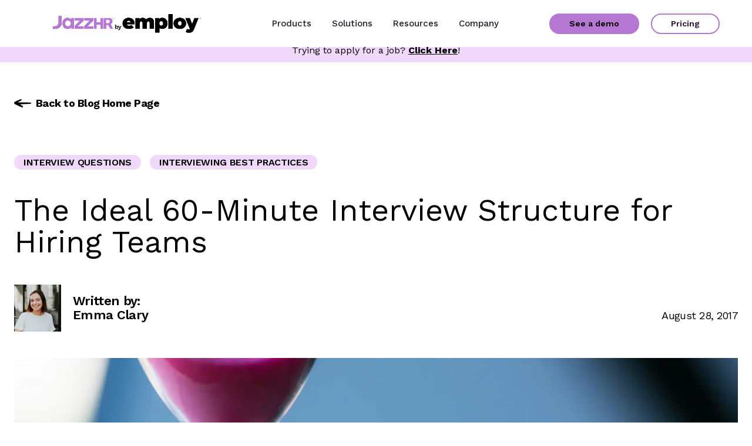

--- FILE ---
content_type: text/html; charset=UTF-8
request_url: https://www.jazzhr.com/blog/interview-structure/
body_size: 73475
content:
<!DOCTYPE html>
<html lang="en-US">
<head>
	<meta charset="UTF-8"><script type="text/javascript">(window.NREUM||(NREUM={})).init={privacy:{cookies_enabled:true},ajax:{deny_list:["bam.nr-data.net"]},feature_flags:["soft_nav"],distributed_tracing:{enabled:true}};(window.NREUM||(NREUM={})).loader_config={agentID:"1134401331",accountID:"4267766",trustKey:"66686",xpid:"UAQBVlFVDhABVFlbDgkOU1UG",licenseKey:"NRJS-acf992994f49fb1b994",applicationID:"1089989517",browserID:"1134401331"};;/*! For license information please see nr-loader-spa-1.308.0.min.js.LICENSE.txt */
(()=>{var e,t,r={384:(e,t,r)=>{"use strict";r.d(t,{NT:()=>a,US:()=>u,Zm:()=>o,bQ:()=>d,dV:()=>c,pV:()=>l});var n=r(6154),i=r(1863),s=r(1910);const a={beacon:"bam.nr-data.net",errorBeacon:"bam.nr-data.net"};function o(){return n.gm.NREUM||(n.gm.NREUM={}),void 0===n.gm.newrelic&&(n.gm.newrelic=n.gm.NREUM),n.gm.NREUM}function c(){let e=o();return e.o||(e.o={ST:n.gm.setTimeout,SI:n.gm.setImmediate||n.gm.setInterval,CT:n.gm.clearTimeout,XHR:n.gm.XMLHttpRequest,REQ:n.gm.Request,EV:n.gm.Event,PR:n.gm.Promise,MO:n.gm.MutationObserver,FETCH:n.gm.fetch,WS:n.gm.WebSocket},(0,s.i)(...Object.values(e.o))),e}function d(e,t){let r=o();r.initializedAgents??={},t.initializedAt={ms:(0,i.t)(),date:new Date},r.initializedAgents[e]=t}function u(e,t){o()[e]=t}function l(){return function(){let e=o();const t=e.info||{};e.info={beacon:a.beacon,errorBeacon:a.errorBeacon,...t}}(),function(){let e=o();const t=e.init||{};e.init={...t}}(),c(),function(){let e=o();const t=e.loader_config||{};e.loader_config={...t}}(),o()}},782:(e,t,r)=>{"use strict";r.d(t,{T:()=>n});const n=r(860).K7.pageViewTiming},860:(e,t,r)=>{"use strict";r.d(t,{$J:()=>u,K7:()=>c,P3:()=>d,XX:()=>i,Yy:()=>o,df:()=>s,qY:()=>n,v4:()=>a});const n="events",i="jserrors",s="browser/blobs",a="rum",o="browser/logs",c={ajax:"ajax",genericEvents:"generic_events",jserrors:i,logging:"logging",metrics:"metrics",pageAction:"page_action",pageViewEvent:"page_view_event",pageViewTiming:"page_view_timing",sessionReplay:"session_replay",sessionTrace:"session_trace",softNav:"soft_navigations",spa:"spa"},d={[c.pageViewEvent]:1,[c.pageViewTiming]:2,[c.metrics]:3,[c.jserrors]:4,[c.spa]:5,[c.ajax]:6,[c.sessionTrace]:7,[c.softNav]:8,[c.sessionReplay]:9,[c.logging]:10,[c.genericEvents]:11},u={[c.pageViewEvent]:a,[c.pageViewTiming]:n,[c.ajax]:n,[c.spa]:n,[c.softNav]:n,[c.metrics]:i,[c.jserrors]:i,[c.sessionTrace]:s,[c.sessionReplay]:s,[c.logging]:o,[c.genericEvents]:"ins"}},944:(e,t,r)=>{"use strict";r.d(t,{R:()=>i});var n=r(3241);function i(e,t){"function"==typeof console.debug&&(console.debug("New Relic Warning: https://github.com/newrelic/newrelic-browser-agent/blob/main/docs/warning-codes.md#".concat(e),t),(0,n.W)({agentIdentifier:null,drained:null,type:"data",name:"warn",feature:"warn",data:{code:e,secondary:t}}))}},993:(e,t,r)=>{"use strict";r.d(t,{A$:()=>s,ET:()=>a,TZ:()=>o,p_:()=>i});var n=r(860);const i={ERROR:"ERROR",WARN:"WARN",INFO:"INFO",DEBUG:"DEBUG",TRACE:"TRACE"},s={OFF:0,ERROR:1,WARN:2,INFO:3,DEBUG:4,TRACE:5},a="log",o=n.K7.logging},1541:(e,t,r)=>{"use strict";r.d(t,{U:()=>i,f:()=>n});const n={MFE:"MFE",BA:"BA"};function i(e,t){if(2!==t?.harvestEndpointVersion)return{};const r=t.agentRef.runtime.appMetadata.agents[0].entityGuid;return e?{"source.id":e.id,"source.name":e.name,"source.type":e.type,"parent.id":e.parent?.id||r,"parent.type":e.parent?.type||n.BA}:{"entity.guid":r,appId:t.agentRef.info.applicationID}}},1687:(e,t,r)=>{"use strict";r.d(t,{Ak:()=>d,Ze:()=>h,x3:()=>u});var n=r(3241),i=r(7836),s=r(3606),a=r(860),o=r(2646);const c={};function d(e,t){const r={staged:!1,priority:a.P3[t]||0};l(e),c[e].get(t)||c[e].set(t,r)}function u(e,t){e&&c[e]&&(c[e].get(t)&&c[e].delete(t),p(e,t,!1),c[e].size&&f(e))}function l(e){if(!e)throw new Error("agentIdentifier required");c[e]||(c[e]=new Map)}function h(e="",t="feature",r=!1){if(l(e),!e||!c[e].get(t)||r)return p(e,t);c[e].get(t).staged=!0,f(e)}function f(e){const t=Array.from(c[e]);t.every(([e,t])=>t.staged)&&(t.sort((e,t)=>e[1].priority-t[1].priority),t.forEach(([t])=>{c[e].delete(t),p(e,t)}))}function p(e,t,r=!0){const a=e?i.ee.get(e):i.ee,c=s.i.handlers;if(!a.aborted&&a.backlog&&c){if((0,n.W)({agentIdentifier:e,type:"lifecycle",name:"drain",feature:t}),r){const e=a.backlog[t],r=c[t];if(r){for(let t=0;e&&t<e.length;++t)g(e[t],r);Object.entries(r).forEach(([e,t])=>{Object.values(t||{}).forEach(t=>{t[0]?.on&&t[0]?.context()instanceof o.y&&t[0].on(e,t[1])})})}}a.isolatedBacklog||delete c[t],a.backlog[t]=null,a.emit("drain-"+t,[])}}function g(e,t){var r=e[1];Object.values(t[r]||{}).forEach(t=>{var r=e[0];if(t[0]===r){var n=t[1],i=e[3],s=e[2];n.apply(i,s)}})}},1738:(e,t,r)=>{"use strict";r.d(t,{U:()=>f,Y:()=>h});var n=r(3241),i=r(9908),s=r(1863),a=r(944),o=r(5701),c=r(3969),d=r(8362),u=r(860),l=r(4261);function h(e,t,r,s){const h=s||r;!h||h[e]&&h[e]!==d.d.prototype[e]||(h[e]=function(){(0,i.p)(c.xV,["API/"+e+"/called"],void 0,u.K7.metrics,r.ee),(0,n.W)({agentIdentifier:r.agentIdentifier,drained:!!o.B?.[r.agentIdentifier],type:"data",name:"api",feature:l.Pl+e,data:{}});try{return t.apply(this,arguments)}catch(e){(0,a.R)(23,e)}})}function f(e,t,r,n,a){const o=e.info;null===r?delete o.jsAttributes[t]:o.jsAttributes[t]=r,(a||null===r)&&(0,i.p)(l.Pl+n,[(0,s.t)(),t,r],void 0,"session",e.ee)}},1741:(e,t,r)=>{"use strict";r.d(t,{W:()=>s});var n=r(944),i=r(4261);class s{#e(e,...t){if(this[e]!==s.prototype[e])return this[e](...t);(0,n.R)(35,e)}addPageAction(e,t){return this.#e(i.hG,e,t)}register(e){return this.#e(i.eY,e)}recordCustomEvent(e,t){return this.#e(i.fF,e,t)}setPageViewName(e,t){return this.#e(i.Fw,e,t)}setCustomAttribute(e,t,r){return this.#e(i.cD,e,t,r)}noticeError(e,t){return this.#e(i.o5,e,t)}setUserId(e,t=!1){return this.#e(i.Dl,e,t)}setApplicationVersion(e){return this.#e(i.nb,e)}setErrorHandler(e){return this.#e(i.bt,e)}addRelease(e,t){return this.#e(i.k6,e,t)}log(e,t){return this.#e(i.$9,e,t)}start(){return this.#e(i.d3)}finished(e){return this.#e(i.BL,e)}recordReplay(){return this.#e(i.CH)}pauseReplay(){return this.#e(i.Tb)}addToTrace(e){return this.#e(i.U2,e)}setCurrentRouteName(e){return this.#e(i.PA,e)}interaction(e){return this.#e(i.dT,e)}wrapLogger(e,t,r){return this.#e(i.Wb,e,t,r)}measure(e,t){return this.#e(i.V1,e,t)}consent(e){return this.#e(i.Pv,e)}}},1863:(e,t,r)=>{"use strict";function n(){return Math.floor(performance.now())}r.d(t,{t:()=>n})},1910:(e,t,r)=>{"use strict";r.d(t,{i:()=>s});var n=r(944);const i=new Map;function s(...e){return e.every(e=>{if(i.has(e))return i.get(e);const t="function"==typeof e?e.toString():"",r=t.includes("[native code]"),s=t.includes("nrWrapper");return r||s||(0,n.R)(64,e?.name||t),i.set(e,r),r})}},2555:(e,t,r)=>{"use strict";r.d(t,{D:()=>o,f:()=>a});var n=r(384),i=r(8122);const s={beacon:n.NT.beacon,errorBeacon:n.NT.errorBeacon,licenseKey:void 0,applicationID:void 0,sa:void 0,queueTime:void 0,applicationTime:void 0,ttGuid:void 0,user:void 0,account:void 0,product:void 0,extra:void 0,jsAttributes:{},userAttributes:void 0,atts:void 0,transactionName:void 0,tNamePlain:void 0};function a(e){try{return!!e.licenseKey&&!!e.errorBeacon&&!!e.applicationID}catch(e){return!1}}const o=e=>(0,i.a)(e,s)},2614:(e,t,r)=>{"use strict";r.d(t,{BB:()=>a,H3:()=>n,g:()=>d,iL:()=>c,tS:()=>o,uh:()=>i,wk:()=>s});const n="NRBA",i="SESSION",s=144e5,a=18e5,o={STARTED:"session-started",PAUSE:"session-pause",RESET:"session-reset",RESUME:"session-resume",UPDATE:"session-update"},c={SAME_TAB:"same-tab",CROSS_TAB:"cross-tab"},d={OFF:0,FULL:1,ERROR:2}},2646:(e,t,r)=>{"use strict";r.d(t,{y:()=>n});class n{constructor(e){this.contextId=e}}},2843:(e,t,r)=>{"use strict";r.d(t,{G:()=>s,u:()=>i});var n=r(3878);function i(e,t=!1,r,i){(0,n.DD)("visibilitychange",function(){if(t)return void("hidden"===document.visibilityState&&e());e(document.visibilityState)},r,i)}function s(e,t,r){(0,n.sp)("pagehide",e,t,r)}},3241:(e,t,r)=>{"use strict";r.d(t,{W:()=>s});var n=r(6154);const i="newrelic";function s(e={}){try{n.gm.dispatchEvent(new CustomEvent(i,{detail:e}))}catch(e){}}},3304:(e,t,r)=>{"use strict";r.d(t,{A:()=>s});var n=r(7836);const i=()=>{const e=new WeakSet;return(t,r)=>{if("object"==typeof r&&null!==r){if(e.has(r))return;e.add(r)}return r}};function s(e){try{return JSON.stringify(e,i())??""}catch(e){try{n.ee.emit("internal-error",[e])}catch(e){}return""}}},3333:(e,t,r)=>{"use strict";r.d(t,{$v:()=>u,TZ:()=>n,Xh:()=>c,Zp:()=>i,kd:()=>d,mq:()=>o,nf:()=>a,qN:()=>s});const n=r(860).K7.genericEvents,i=["auxclick","click","copy","keydown","paste","scrollend"],s=["focus","blur"],a=4,o=1e3,c=2e3,d=["PageAction","UserAction","BrowserPerformance"],u={RESOURCES:"experimental.resources",REGISTER:"register"}},3434:(e,t,r)=>{"use strict";r.d(t,{Jt:()=>s,YM:()=>d});var n=r(7836),i=r(5607);const s="nr@original:".concat(i.W),a=50;var o=Object.prototype.hasOwnProperty,c=!1;function d(e,t){return e||(e=n.ee),r.inPlace=function(e,t,n,i,s){n||(n="");const a="-"===n.charAt(0);for(let o=0;o<t.length;o++){const c=t[o],d=e[c];l(d)||(e[c]=r(d,a?c+n:n,i,c,s))}},r.flag=s,r;function r(t,r,n,c,d){return l(t)?t:(r||(r=""),nrWrapper[s]=t,function(e,t,r){if(Object.defineProperty&&Object.keys)try{return Object.keys(e).forEach(function(r){Object.defineProperty(t,r,{get:function(){return e[r]},set:function(t){return e[r]=t,t}})}),t}catch(e){u([e],r)}for(var n in e)o.call(e,n)&&(t[n]=e[n])}(t,nrWrapper,e),nrWrapper);function nrWrapper(){var s,o,l,h;let f;try{o=this,s=[...arguments],l="function"==typeof n?n(s,o):n||{}}catch(t){u([t,"",[s,o,c],l],e)}i(r+"start",[s,o,c],l,d);const p=performance.now();let g;try{return h=t.apply(o,s),g=performance.now(),h}catch(e){throw g=performance.now(),i(r+"err",[s,o,e],l,d),f=e,f}finally{const e=g-p,t={start:p,end:g,duration:e,isLongTask:e>=a,methodName:c,thrownError:f};t.isLongTask&&i("long-task",[t,o],l,d),i(r+"end",[s,o,h],l,d)}}}function i(r,n,i,s){if(!c||t){var a=c;c=!0;try{e.emit(r,n,i,t,s)}catch(t){u([t,r,n,i],e)}c=a}}}function u(e,t){t||(t=n.ee);try{t.emit("internal-error",e)}catch(e){}}function l(e){return!(e&&"function"==typeof e&&e.apply&&!e[s])}},3606:(e,t,r)=>{"use strict";r.d(t,{i:()=>s});var n=r(9908);s.on=a;var i=s.handlers={};function s(e,t,r,s){a(s||n.d,i,e,t,r)}function a(e,t,r,i,s){s||(s="feature"),e||(e=n.d);var a=t[s]=t[s]||{};(a[r]=a[r]||[]).push([e,i])}},3738:(e,t,r)=>{"use strict";r.d(t,{He:()=>i,Kp:()=>o,Lc:()=>d,Rz:()=>u,TZ:()=>n,bD:()=>s,d3:()=>a,jx:()=>l,sl:()=>h,uP:()=>c});const n=r(860).K7.sessionTrace,i="bstResource",s="resource",a="-start",o="-end",c="fn"+a,d="fn"+o,u="pushState",l=1e3,h=3e4},3785:(e,t,r)=>{"use strict";r.d(t,{R:()=>c,b:()=>d});var n=r(9908),i=r(1863),s=r(860),a=r(3969),o=r(993);function c(e,t,r={},c=o.p_.INFO,d=!0,u,l=(0,i.t)()){(0,n.p)(a.xV,["API/logging/".concat(c.toLowerCase(),"/called")],void 0,s.K7.metrics,e),(0,n.p)(o.ET,[l,t,r,c,d,u],void 0,s.K7.logging,e)}function d(e){return"string"==typeof e&&Object.values(o.p_).some(t=>t===e.toUpperCase().trim())}},3878:(e,t,r)=>{"use strict";function n(e,t){return{capture:e,passive:!1,signal:t}}function i(e,t,r=!1,i){window.addEventListener(e,t,n(r,i))}function s(e,t,r=!1,i){document.addEventListener(e,t,n(r,i))}r.d(t,{DD:()=>s,jT:()=>n,sp:()=>i})},3962:(e,t,r)=>{"use strict";r.d(t,{AM:()=>a,O2:()=>l,OV:()=>s,Qu:()=>h,TZ:()=>c,ih:()=>f,pP:()=>o,t1:()=>u,tC:()=>i,wD:()=>d});var n=r(860);const i=["click","keydown","submit"],s="popstate",a="api",o="initialPageLoad",c=n.K7.softNav,d=5e3,u=500,l={INITIAL_PAGE_LOAD:"",ROUTE_CHANGE:1,UNSPECIFIED:2},h={INTERACTION:1,AJAX:2,CUSTOM_END:3,CUSTOM_TRACER:4},f={IP:"in progress",PF:"pending finish",FIN:"finished",CAN:"cancelled"}},3969:(e,t,r)=>{"use strict";r.d(t,{TZ:()=>n,XG:()=>o,rs:()=>i,xV:()=>a,z_:()=>s});const n=r(860).K7.metrics,i="sm",s="cm",a="storeSupportabilityMetrics",o="storeEventMetrics"},4234:(e,t,r)=>{"use strict";r.d(t,{W:()=>s});var n=r(7836),i=r(1687);class s{constructor(e,t){this.agentIdentifier=e,this.ee=n.ee.get(e),this.featureName=t,this.blocked=!1}deregisterDrain(){(0,i.x3)(this.agentIdentifier,this.featureName)}}},4261:(e,t,r)=>{"use strict";r.d(t,{$9:()=>u,BL:()=>c,CH:()=>p,Dl:()=>R,Fw:()=>w,PA:()=>v,Pl:()=>n,Pv:()=>A,Tb:()=>h,U2:()=>a,V1:()=>E,Wb:()=>T,bt:()=>y,cD:()=>b,d3:()=>x,dT:()=>d,eY:()=>g,fF:()=>f,hG:()=>s,hw:()=>i,k6:()=>o,nb:()=>m,o5:()=>l});const n="api-",i=n+"ixn-",s="addPageAction",a="addToTrace",o="addRelease",c="finished",d="interaction",u="log",l="noticeError",h="pauseReplay",f="recordCustomEvent",p="recordReplay",g="register",m="setApplicationVersion",v="setCurrentRouteName",b="setCustomAttribute",y="setErrorHandler",w="setPageViewName",R="setUserId",x="start",T="wrapLogger",E="measure",A="consent"},5205:(e,t,r)=>{"use strict";r.d(t,{j:()=>S});var n=r(384),i=r(1741);var s=r(2555),a=r(3333);const o=e=>{if(!e||"string"!=typeof e)return!1;try{document.createDocumentFragment().querySelector(e)}catch{return!1}return!0};var c=r(2614),d=r(944),u=r(8122);const l="[data-nr-mask]",h=e=>(0,u.a)(e,(()=>{const e={feature_flags:[],experimental:{allow_registered_children:!1,resources:!1},mask_selector:"*",block_selector:"[data-nr-block]",mask_input_options:{color:!1,date:!1,"datetime-local":!1,email:!1,month:!1,number:!1,range:!1,search:!1,tel:!1,text:!1,time:!1,url:!1,week:!1,textarea:!1,select:!1,password:!0}};return{ajax:{deny_list:void 0,block_internal:!0,enabled:!0,autoStart:!0},api:{get allow_registered_children(){return e.feature_flags.includes(a.$v.REGISTER)||e.experimental.allow_registered_children},set allow_registered_children(t){e.experimental.allow_registered_children=t},duplicate_registered_data:!1},browser_consent_mode:{enabled:!1},distributed_tracing:{enabled:void 0,exclude_newrelic_header:void 0,cors_use_newrelic_header:void 0,cors_use_tracecontext_headers:void 0,allowed_origins:void 0},get feature_flags(){return e.feature_flags},set feature_flags(t){e.feature_flags=t},generic_events:{enabled:!0,autoStart:!0},harvest:{interval:30},jserrors:{enabled:!0,autoStart:!0},logging:{enabled:!0,autoStart:!0},metrics:{enabled:!0,autoStart:!0},obfuscate:void 0,page_action:{enabled:!0},page_view_event:{enabled:!0,autoStart:!0},page_view_timing:{enabled:!0,autoStart:!0},performance:{capture_marks:!1,capture_measures:!1,capture_detail:!0,resources:{get enabled(){return e.feature_flags.includes(a.$v.RESOURCES)||e.experimental.resources},set enabled(t){e.experimental.resources=t},asset_types:[],first_party_domains:[],ignore_newrelic:!0}},privacy:{cookies_enabled:!0},proxy:{assets:void 0,beacon:void 0},session:{expiresMs:c.wk,inactiveMs:c.BB},session_replay:{autoStart:!0,enabled:!1,preload:!1,sampling_rate:10,error_sampling_rate:100,collect_fonts:!1,inline_images:!1,fix_stylesheets:!0,mask_all_inputs:!0,get mask_text_selector(){return e.mask_selector},set mask_text_selector(t){o(t)?e.mask_selector="".concat(t,",").concat(l):""===t||null===t?e.mask_selector=l:(0,d.R)(5,t)},get block_class(){return"nr-block"},get ignore_class(){return"nr-ignore"},get mask_text_class(){return"nr-mask"},get block_selector(){return e.block_selector},set block_selector(t){o(t)?e.block_selector+=",".concat(t):""!==t&&(0,d.R)(6,t)},get mask_input_options(){return e.mask_input_options},set mask_input_options(t){t&&"object"==typeof t?e.mask_input_options={...t,password:!0}:(0,d.R)(7,t)}},session_trace:{enabled:!0,autoStart:!0},soft_navigations:{enabled:!0,autoStart:!0},spa:{enabled:!0,autoStart:!0},ssl:void 0,user_actions:{enabled:!0,elementAttributes:["id","className","tagName","type"]}}})());var f=r(6154),p=r(9324);let g=0;const m={buildEnv:p.F3,distMethod:p.Xs,version:p.xv,originTime:f.WN},v={consented:!1},b={appMetadata:{},get consented(){return this.session?.state?.consent||v.consented},set consented(e){v.consented=e},customTransaction:void 0,denyList:void 0,disabled:!1,harvester:void 0,isolatedBacklog:!1,isRecording:!1,loaderType:void 0,maxBytes:3e4,obfuscator:void 0,onerror:void 0,ptid:void 0,releaseIds:{},session:void 0,timeKeeper:void 0,registeredEntities:[],jsAttributesMetadata:{bytes:0},get harvestCount(){return++g}},y=e=>{const t=(0,u.a)(e,b),r=Object.keys(m).reduce((e,t)=>(e[t]={value:m[t],writable:!1,configurable:!0,enumerable:!0},e),{});return Object.defineProperties(t,r)};var w=r(5701);const R=e=>{const t=e.startsWith("http");e+="/",r.p=t?e:"https://"+e};var x=r(7836),T=r(3241);const E={accountID:void 0,trustKey:void 0,agentID:void 0,licenseKey:void 0,applicationID:void 0,xpid:void 0},A=e=>(0,u.a)(e,E),_=new Set;function S(e,t={},r,a){let{init:o,info:c,loader_config:d,runtime:u={},exposed:l=!0}=t;if(!c){const e=(0,n.pV)();o=e.init,c=e.info,d=e.loader_config}e.init=h(o||{}),e.loader_config=A(d||{}),c.jsAttributes??={},f.bv&&(c.jsAttributes.isWorker=!0),e.info=(0,s.D)(c);const p=e.init,g=[c.beacon,c.errorBeacon];_.has(e.agentIdentifier)||(p.proxy.assets&&(R(p.proxy.assets),g.push(p.proxy.assets)),p.proxy.beacon&&g.push(p.proxy.beacon),e.beacons=[...g],function(e){const t=(0,n.pV)();Object.getOwnPropertyNames(i.W.prototype).forEach(r=>{const n=i.W.prototype[r];if("function"!=typeof n||"constructor"===n)return;let s=t[r];e[r]&&!1!==e.exposed&&"micro-agent"!==e.runtime?.loaderType&&(t[r]=(...t)=>{const n=e[r](...t);return s?s(...t):n})})}(e),(0,n.US)("activatedFeatures",w.B)),u.denyList=[...p.ajax.deny_list||[],...p.ajax.block_internal?g:[]],u.ptid=e.agentIdentifier,u.loaderType=r,e.runtime=y(u),_.has(e.agentIdentifier)||(e.ee=x.ee.get(e.agentIdentifier),e.exposed=l,(0,T.W)({agentIdentifier:e.agentIdentifier,drained:!!w.B?.[e.agentIdentifier],type:"lifecycle",name:"initialize",feature:void 0,data:e.config})),_.add(e.agentIdentifier)}},5270:(e,t,r)=>{"use strict";r.d(t,{Aw:()=>a,SR:()=>s,rF:()=>o});var n=r(384),i=r(7767);function s(e){return!!(0,n.dV)().o.MO&&(0,i.V)(e)&&!0===e?.session_trace.enabled}function a(e){return!0===e?.session_replay.preload&&s(e)}function o(e,t){try{if("string"==typeof t?.type){if("password"===t.type.toLowerCase())return"*".repeat(e?.length||0);if(void 0!==t?.dataset?.nrUnmask||t?.classList?.contains("nr-unmask"))return e}}catch(e){}return"string"==typeof e?e.replace(/[\S]/g,"*"):"*".repeat(e?.length||0)}},5289:(e,t,r)=>{"use strict";r.d(t,{GG:()=>a,Qr:()=>c,sB:()=>o});var n=r(3878),i=r(6389);function s(){return"undefined"==typeof document||"complete"===document.readyState}function a(e,t){if(s())return e();const r=(0,i.J)(e),a=setInterval(()=>{s()&&(clearInterval(a),r())},500);(0,n.sp)("load",r,t)}function o(e){if(s())return e();(0,n.DD)("DOMContentLoaded",e)}function c(e){if(s())return e();(0,n.sp)("popstate",e)}},5607:(e,t,r)=>{"use strict";r.d(t,{W:()=>n});const n=(0,r(9566).bz)()},5701:(e,t,r)=>{"use strict";r.d(t,{B:()=>s,t:()=>a});var n=r(3241);const i=new Set,s={};function a(e,t){const r=t.agentIdentifier;s[r]??={},e&&"object"==typeof e&&(i.has(r)||(t.ee.emit("rumresp",[e]),s[r]=e,i.add(r),(0,n.W)({agentIdentifier:r,loaded:!0,drained:!0,type:"lifecycle",name:"load",feature:void 0,data:e})))}},6154:(e,t,r)=>{"use strict";r.d(t,{OF:()=>d,RI:()=>i,WN:()=>h,bv:()=>s,eN:()=>f,gm:()=>a,lR:()=>l,m:()=>c,mw:()=>o,sb:()=>u});var n=r(1863);const i="undefined"!=typeof window&&!!window.document,s="undefined"!=typeof WorkerGlobalScope&&("undefined"!=typeof self&&self instanceof WorkerGlobalScope&&self.navigator instanceof WorkerNavigator||"undefined"!=typeof globalThis&&globalThis instanceof WorkerGlobalScope&&globalThis.navigator instanceof WorkerNavigator),a=i?window:"undefined"!=typeof WorkerGlobalScope&&("undefined"!=typeof self&&self instanceof WorkerGlobalScope&&self||"undefined"!=typeof globalThis&&globalThis instanceof WorkerGlobalScope&&globalThis),o=Boolean("hidden"===a?.document?.visibilityState),c=""+a?.location,d=/iPad|iPhone|iPod/.test(a.navigator?.userAgent),u=d&&"undefined"==typeof SharedWorker,l=(()=>{const e=a.navigator?.userAgent?.match(/Firefox[/\s](\d+\.\d+)/);return Array.isArray(e)&&e.length>=2?+e[1]:0})(),h=Date.now()-(0,n.t)(),f=()=>"undefined"!=typeof PerformanceNavigationTiming&&a?.performance?.getEntriesByType("navigation")?.[0]?.responseStart},6344:(e,t,r)=>{"use strict";r.d(t,{BB:()=>u,Qb:()=>l,TZ:()=>i,Ug:()=>a,Vh:()=>s,_s:()=>o,bc:()=>d,yP:()=>c});var n=r(2614);const i=r(860).K7.sessionReplay,s="errorDuringReplay",a=.12,o={DomContentLoaded:0,Load:1,FullSnapshot:2,IncrementalSnapshot:3,Meta:4,Custom:5},c={[n.g.ERROR]:15e3,[n.g.FULL]:3e5,[n.g.OFF]:0},d={RESET:{message:"Session was reset",sm:"Reset"},IMPORT:{message:"Recorder failed to import",sm:"Import"},TOO_MANY:{message:"429: Too Many Requests",sm:"Too-Many"},TOO_BIG:{message:"Payload was too large",sm:"Too-Big"},CROSS_TAB:{message:"Session Entity was set to OFF on another tab",sm:"Cross-Tab"},ENTITLEMENTS:{message:"Session Replay is not allowed and will not be started",sm:"Entitlement"}},u=5e3,l={API:"api",RESUME:"resume",SWITCH_TO_FULL:"switchToFull",INITIALIZE:"initialize",PRELOAD:"preload"}},6389:(e,t,r)=>{"use strict";function n(e,t=500,r={}){const n=r?.leading||!1;let i;return(...r)=>{n&&void 0===i&&(e.apply(this,r),i=setTimeout(()=>{i=clearTimeout(i)},t)),n||(clearTimeout(i),i=setTimeout(()=>{e.apply(this,r)},t))}}function i(e){let t=!1;return(...r)=>{t||(t=!0,e.apply(this,r))}}r.d(t,{J:()=>i,s:()=>n})},6630:(e,t,r)=>{"use strict";r.d(t,{T:()=>n});const n=r(860).K7.pageViewEvent},6774:(e,t,r)=>{"use strict";r.d(t,{T:()=>n});const n=r(860).K7.jserrors},7295:(e,t,r)=>{"use strict";r.d(t,{Xv:()=>a,gX:()=>i,iW:()=>s});var n=[];function i(e){if(!e||s(e))return!1;if(0===n.length)return!0;if("*"===n[0].hostname)return!1;for(var t=0;t<n.length;t++){var r=n[t];if(r.hostname.test(e.hostname)&&r.pathname.test(e.pathname))return!1}return!0}function s(e){return void 0===e.hostname}function a(e){if(n=[],e&&e.length)for(var t=0;t<e.length;t++){let r=e[t];if(!r)continue;if("*"===r)return void(n=[{hostname:"*"}]);0===r.indexOf("http://")?r=r.substring(7):0===r.indexOf("https://")&&(r=r.substring(8));const i=r.indexOf("/");let s,a;i>0?(s=r.substring(0,i),a=r.substring(i)):(s=r,a="*");let[c]=s.split(":");n.push({hostname:o(c),pathname:o(a,!0)})}}function o(e,t=!1){const r=e.replace(/[.+?^${}()|[\]\\]/g,e=>"\\"+e).replace(/\*/g,".*?");return new RegExp((t?"^":"")+r+"$")}},7485:(e,t,r)=>{"use strict";r.d(t,{D:()=>i});var n=r(6154);function i(e){if(0===(e||"").indexOf("data:"))return{protocol:"data"};try{const t=new URL(e,location.href),r={port:t.port,hostname:t.hostname,pathname:t.pathname,search:t.search,protocol:t.protocol.slice(0,t.protocol.indexOf(":")),sameOrigin:t.protocol===n.gm?.location?.protocol&&t.host===n.gm?.location?.host};return r.port&&""!==r.port||("http:"===t.protocol&&(r.port="80"),"https:"===t.protocol&&(r.port="443")),r.pathname&&""!==r.pathname?r.pathname.startsWith("/")||(r.pathname="/".concat(r.pathname)):r.pathname="/",r}catch(e){return{}}}},7699:(e,t,r)=>{"use strict";r.d(t,{It:()=>s,KC:()=>o,No:()=>i,qh:()=>a});var n=r(860);const i=16e3,s=1e6,a="SESSION_ERROR",o={[n.K7.logging]:!0,[n.K7.genericEvents]:!1,[n.K7.jserrors]:!1,[n.K7.ajax]:!1}},7767:(e,t,r)=>{"use strict";r.d(t,{V:()=>i});var n=r(6154);const i=e=>n.RI&&!0===e?.privacy.cookies_enabled},7836:(e,t,r)=>{"use strict";r.d(t,{P:()=>o,ee:()=>c});var n=r(384),i=r(8990),s=r(2646),a=r(5607);const o="nr@context:".concat(a.W),c=function e(t,r){var n={},a={},u={},l=!1;try{l=16===r.length&&d.initializedAgents?.[r]?.runtime.isolatedBacklog}catch(e){}var h={on:p,addEventListener:p,removeEventListener:function(e,t){var r=n[e];if(!r)return;for(var i=0;i<r.length;i++)r[i]===t&&r.splice(i,1)},emit:function(e,r,n,i,s){!1!==s&&(s=!0);if(c.aborted&&!i)return;t&&s&&t.emit(e,r,n);var o=f(n);g(e).forEach(e=>{e.apply(o,r)});var d=v()[a[e]];d&&d.push([h,e,r,o]);return o},get:m,listeners:g,context:f,buffer:function(e,t){const r=v();if(t=t||"feature",h.aborted)return;Object.entries(e||{}).forEach(([e,n])=>{a[n]=t,t in r||(r[t]=[])})},abort:function(){h._aborted=!0,Object.keys(h.backlog).forEach(e=>{delete h.backlog[e]})},isBuffering:function(e){return!!v()[a[e]]},debugId:r,backlog:l?{}:t&&"object"==typeof t.backlog?t.backlog:{},isolatedBacklog:l};return Object.defineProperty(h,"aborted",{get:()=>{let e=h._aborted||!1;return e||(t&&(e=t.aborted),e)}}),h;function f(e){return e&&e instanceof s.y?e:e?(0,i.I)(e,o,()=>new s.y(o)):new s.y(o)}function p(e,t){n[e]=g(e).concat(t)}function g(e){return n[e]||[]}function m(t){return u[t]=u[t]||e(h,t)}function v(){return h.backlog}}(void 0,"globalEE"),d=(0,n.Zm)();d.ee||(d.ee=c)},8122:(e,t,r)=>{"use strict";r.d(t,{a:()=>i});var n=r(944);function i(e,t){try{if(!e||"object"!=typeof e)return(0,n.R)(3);if(!t||"object"!=typeof t)return(0,n.R)(4);const r=Object.create(Object.getPrototypeOf(t),Object.getOwnPropertyDescriptors(t)),s=0===Object.keys(r).length?e:r;for(let a in s)if(void 0!==e[a])try{if(null===e[a]){r[a]=null;continue}Array.isArray(e[a])&&Array.isArray(t[a])?r[a]=Array.from(new Set([...e[a],...t[a]])):"object"==typeof e[a]&&"object"==typeof t[a]?r[a]=i(e[a],t[a]):r[a]=e[a]}catch(e){r[a]||(0,n.R)(1,e)}return r}catch(e){(0,n.R)(2,e)}}},8139:(e,t,r)=>{"use strict";r.d(t,{u:()=>h});var n=r(7836),i=r(3434),s=r(8990),a=r(6154);const o={},c=a.gm.XMLHttpRequest,d="addEventListener",u="removeEventListener",l="nr@wrapped:".concat(n.P);function h(e){var t=function(e){return(e||n.ee).get("events")}(e);if(o[t.debugId]++)return t;o[t.debugId]=1;var r=(0,i.YM)(t,!0);function h(e){r.inPlace(e,[d,u],"-",p)}function p(e,t){return e[1]}return"getPrototypeOf"in Object&&(a.RI&&f(document,h),c&&f(c.prototype,h),f(a.gm,h)),t.on(d+"-start",function(e,t){var n=e[1];if(null!==n&&("function"==typeof n||"object"==typeof n)&&"newrelic"!==e[0]){var i=(0,s.I)(n,l,function(){var e={object:function(){if("function"!=typeof n.handleEvent)return;return n.handleEvent.apply(n,arguments)},function:n}[typeof n];return e?r(e,"fn-",null,e.name||"anonymous"):n});this.wrapped=e[1]=i}}),t.on(u+"-start",function(e){e[1]=this.wrapped||e[1]}),t}function f(e,t,...r){let n=e;for(;"object"==typeof n&&!Object.prototype.hasOwnProperty.call(n,d);)n=Object.getPrototypeOf(n);n&&t(n,...r)}},8362:(e,t,r)=>{"use strict";r.d(t,{d:()=>s});var n=r(9566),i=r(1741);class s extends i.W{agentIdentifier=(0,n.LA)(16)}},8374:(e,t,r)=>{r.nc=(()=>{try{return document?.currentScript?.nonce}catch(e){}return""})()},8990:(e,t,r)=>{"use strict";r.d(t,{I:()=>i});var n=Object.prototype.hasOwnProperty;function i(e,t,r){if(n.call(e,t))return e[t];var i=r();if(Object.defineProperty&&Object.keys)try{return Object.defineProperty(e,t,{value:i,writable:!0,enumerable:!1}),i}catch(e){}return e[t]=i,i}},9119:(e,t,r)=>{"use strict";r.d(t,{L:()=>s});var n=/([^?#]*)[^#]*(#[^?]*|$).*/,i=/([^?#]*)().*/;function s(e,t){return e?e.replace(t?n:i,"$1$2"):e}},9300:(e,t,r)=>{"use strict";r.d(t,{T:()=>n});const n=r(860).K7.ajax},9324:(e,t,r)=>{"use strict";r.d(t,{AJ:()=>a,F3:()=>i,Xs:()=>s,Yq:()=>o,xv:()=>n});const n="1.308.0",i="PROD",s="CDN",a="@newrelic/rrweb",o="1.0.1"},9566:(e,t,r)=>{"use strict";r.d(t,{LA:()=>o,ZF:()=>c,bz:()=>a,el:()=>d});var n=r(6154);const i="xxxxxxxx-xxxx-4xxx-yxxx-xxxxxxxxxxxx";function s(e,t){return e?15&e[t]:16*Math.random()|0}function a(){const e=n.gm?.crypto||n.gm?.msCrypto;let t,r=0;return e&&e.getRandomValues&&(t=e.getRandomValues(new Uint8Array(30))),i.split("").map(e=>"x"===e?s(t,r++).toString(16):"y"===e?(3&s()|8).toString(16):e).join("")}function o(e){const t=n.gm?.crypto||n.gm?.msCrypto;let r,i=0;t&&t.getRandomValues&&(r=t.getRandomValues(new Uint8Array(e)));const a=[];for(var o=0;o<e;o++)a.push(s(r,i++).toString(16));return a.join("")}function c(){return o(16)}function d(){return o(32)}},9908:(e,t,r)=>{"use strict";r.d(t,{d:()=>n,p:()=>i});var n=r(7836).ee.get("handle");function i(e,t,r,i,s){s?(s.buffer([e],i),s.emit(e,t,r)):(n.buffer([e],i),n.emit(e,t,r))}}},n={};function i(e){var t=n[e];if(void 0!==t)return t.exports;var s=n[e]={exports:{}};return r[e](s,s.exports,i),s.exports}i.m=r,i.d=(e,t)=>{for(var r in t)i.o(t,r)&&!i.o(e,r)&&Object.defineProperty(e,r,{enumerable:!0,get:t[r]})},i.f={},i.e=e=>Promise.all(Object.keys(i.f).reduce((t,r)=>(i.f[r](e,t),t),[])),i.u=e=>({212:"nr-spa-compressor",249:"nr-spa-recorder",478:"nr-spa"}[e]+"-1.308.0.min.js"),i.o=(e,t)=>Object.prototype.hasOwnProperty.call(e,t),e={},t="NRBA-1.308.0.PROD:",i.l=(r,n,s,a)=>{if(e[r])e[r].push(n);else{var o,c;if(void 0!==s)for(var d=document.getElementsByTagName("script"),u=0;u<d.length;u++){var l=d[u];if(l.getAttribute("src")==r||l.getAttribute("data-webpack")==t+s){o=l;break}}if(!o){c=!0;var h={478:"sha512-RSfSVnmHk59T/uIPbdSE0LPeqcEdF4/+XhfJdBuccH5rYMOEZDhFdtnh6X6nJk7hGpzHd9Ujhsy7lZEz/ORYCQ==",249:"sha512-ehJXhmntm85NSqW4MkhfQqmeKFulra3klDyY0OPDUE+sQ3GokHlPh1pmAzuNy//3j4ac6lzIbmXLvGQBMYmrkg==",212:"sha512-B9h4CR46ndKRgMBcK+j67uSR2RCnJfGefU+A7FrgR/k42ovXy5x/MAVFiSvFxuVeEk/pNLgvYGMp1cBSK/G6Fg=="};(o=document.createElement("script")).charset="utf-8",i.nc&&o.setAttribute("nonce",i.nc),o.setAttribute("data-webpack",t+s),o.src=r,0!==o.src.indexOf(window.location.origin+"/")&&(o.crossOrigin="anonymous"),h[a]&&(o.integrity=h[a])}e[r]=[n];var f=(t,n)=>{o.onerror=o.onload=null,clearTimeout(p);var i=e[r];if(delete e[r],o.parentNode&&o.parentNode.removeChild(o),i&&i.forEach(e=>e(n)),t)return t(n)},p=setTimeout(f.bind(null,void 0,{type:"timeout",target:o}),12e4);o.onerror=f.bind(null,o.onerror),o.onload=f.bind(null,o.onload),c&&document.head.appendChild(o)}},i.r=e=>{"undefined"!=typeof Symbol&&Symbol.toStringTag&&Object.defineProperty(e,Symbol.toStringTag,{value:"Module"}),Object.defineProperty(e,"__esModule",{value:!0})},i.p="https://js-agent.newrelic.com/",(()=>{var e={38:0,788:0};i.f.j=(t,r)=>{var n=i.o(e,t)?e[t]:void 0;if(0!==n)if(n)r.push(n[2]);else{var s=new Promise((r,i)=>n=e[t]=[r,i]);r.push(n[2]=s);var a=i.p+i.u(t),o=new Error;i.l(a,r=>{if(i.o(e,t)&&(0!==(n=e[t])&&(e[t]=void 0),n)){var s=r&&("load"===r.type?"missing":r.type),a=r&&r.target&&r.target.src;o.message="Loading chunk "+t+" failed: ("+s+": "+a+")",o.name="ChunkLoadError",o.type=s,o.request=a,n[1](o)}},"chunk-"+t,t)}};var t=(t,r)=>{var n,s,[a,o,c]=r,d=0;if(a.some(t=>0!==e[t])){for(n in o)i.o(o,n)&&(i.m[n]=o[n]);if(c)c(i)}for(t&&t(r);d<a.length;d++)s=a[d],i.o(e,s)&&e[s]&&e[s][0](),e[s]=0},r=self["webpackChunk:NRBA-1.308.0.PROD"]=self["webpackChunk:NRBA-1.308.0.PROD"]||[];r.forEach(t.bind(null,0)),r.push=t.bind(null,r.push.bind(r))})(),(()=>{"use strict";i(8374);var e=i(8362),t=i(860);const r=Object.values(t.K7);var n=i(5205);var s=i(9908),a=i(1863),o=i(4261),c=i(1738);var d=i(1687),u=i(4234),l=i(5289),h=i(6154),f=i(944),p=i(5270),g=i(7767),m=i(6389),v=i(7699);class b extends u.W{constructor(e,t){super(e.agentIdentifier,t),this.agentRef=e,this.abortHandler=void 0,this.featAggregate=void 0,this.loadedSuccessfully=void 0,this.onAggregateImported=new Promise(e=>{this.loadedSuccessfully=e}),this.deferred=Promise.resolve(),!1===e.init[this.featureName].autoStart?this.deferred=new Promise((t,r)=>{this.ee.on("manual-start-all",(0,m.J)(()=>{(0,d.Ak)(e.agentIdentifier,this.featureName),t()}))}):(0,d.Ak)(e.agentIdentifier,t)}importAggregator(e,t,r={}){if(this.featAggregate)return;const n=async()=>{let n;await this.deferred;try{if((0,g.V)(e.init)){const{setupAgentSession:t}=await i.e(478).then(i.bind(i,8766));n=t(e)}}catch(e){(0,f.R)(20,e),this.ee.emit("internal-error",[e]),(0,s.p)(v.qh,[e],void 0,this.featureName,this.ee)}try{if(!this.#t(this.featureName,n,e.init))return(0,d.Ze)(this.agentIdentifier,this.featureName),void this.loadedSuccessfully(!1);const{Aggregate:i}=await t();this.featAggregate=new i(e,r),e.runtime.harvester.initializedAggregates.push(this.featAggregate),this.loadedSuccessfully(!0)}catch(e){(0,f.R)(34,e),this.abortHandler?.(),(0,d.Ze)(this.agentIdentifier,this.featureName,!0),this.loadedSuccessfully(!1),this.ee&&this.ee.abort()}};h.RI?(0,l.GG)(()=>n(),!0):n()}#t(e,r,n){if(this.blocked)return!1;switch(e){case t.K7.sessionReplay:return(0,p.SR)(n)&&!!r;case t.K7.sessionTrace:return!!r;default:return!0}}}var y=i(6630),w=i(2614),R=i(3241);class x extends b{static featureName=y.T;constructor(e){var t;super(e,y.T),this.setupInspectionEvents(e.agentIdentifier),t=e,(0,c.Y)(o.Fw,function(e,r){"string"==typeof e&&("/"!==e.charAt(0)&&(e="/"+e),t.runtime.customTransaction=(r||"http://custom.transaction")+e,(0,s.p)(o.Pl+o.Fw,[(0,a.t)()],void 0,void 0,t.ee))},t),this.importAggregator(e,()=>i.e(478).then(i.bind(i,2467)))}setupInspectionEvents(e){const t=(t,r)=>{t&&(0,R.W)({agentIdentifier:e,timeStamp:t.timeStamp,loaded:"complete"===t.target.readyState,type:"window",name:r,data:t.target.location+""})};(0,l.sB)(e=>{t(e,"DOMContentLoaded")}),(0,l.GG)(e=>{t(e,"load")}),(0,l.Qr)(e=>{t(e,"navigate")}),this.ee.on(w.tS.UPDATE,(t,r)=>{(0,R.W)({agentIdentifier:e,type:"lifecycle",name:"session",data:r})})}}var T=i(384);class E extends e.d{constructor(e){var t;(super(),h.gm)?(this.features={},(0,T.bQ)(this.agentIdentifier,this),this.desiredFeatures=new Set(e.features||[]),this.desiredFeatures.add(x),(0,n.j)(this,e,e.loaderType||"agent"),t=this,(0,c.Y)(o.cD,function(e,r,n=!1){if("string"==typeof e){if(["string","number","boolean"].includes(typeof r)||null===r)return(0,c.U)(t,e,r,o.cD,n);(0,f.R)(40,typeof r)}else(0,f.R)(39,typeof e)},t),function(e){(0,c.Y)(o.Dl,function(t,r=!1){if("string"!=typeof t&&null!==t)return void(0,f.R)(41,typeof t);const n=e.info.jsAttributes["enduser.id"];r&&null!=n&&n!==t?(0,s.p)(o.Pl+"setUserIdAndResetSession",[t],void 0,"session",e.ee):(0,c.U)(e,"enduser.id",t,o.Dl,!0)},e)}(this),function(e){(0,c.Y)(o.nb,function(t){if("string"==typeof t||null===t)return(0,c.U)(e,"application.version",t,o.nb,!1);(0,f.R)(42,typeof t)},e)}(this),function(e){(0,c.Y)(o.d3,function(){e.ee.emit("manual-start-all")},e)}(this),function(e){(0,c.Y)(o.Pv,function(t=!0){if("boolean"==typeof t){if((0,s.p)(o.Pl+o.Pv,[t],void 0,"session",e.ee),e.runtime.consented=t,t){const t=e.features.page_view_event;t.onAggregateImported.then(e=>{const r=t.featAggregate;e&&!r.sentRum&&r.sendRum()})}}else(0,f.R)(65,typeof t)},e)}(this),this.run()):(0,f.R)(21)}get config(){return{info:this.info,init:this.init,loader_config:this.loader_config,runtime:this.runtime}}get api(){return this}run(){try{const e=function(e){const t={};return r.forEach(r=>{t[r]=!!e[r]?.enabled}),t}(this.init),n=[...this.desiredFeatures];n.sort((e,r)=>t.P3[e.featureName]-t.P3[r.featureName]),n.forEach(r=>{if(!e[r.featureName]&&r.featureName!==t.K7.pageViewEvent)return;if(r.featureName===t.K7.spa)return void(0,f.R)(67);const n=function(e){switch(e){case t.K7.ajax:return[t.K7.jserrors];case t.K7.sessionTrace:return[t.K7.ajax,t.K7.pageViewEvent];case t.K7.sessionReplay:return[t.K7.sessionTrace];case t.K7.pageViewTiming:return[t.K7.pageViewEvent];default:return[]}}(r.featureName).filter(e=>!(e in this.features));n.length>0&&(0,f.R)(36,{targetFeature:r.featureName,missingDependencies:n}),this.features[r.featureName]=new r(this)})}catch(e){(0,f.R)(22,e);for(const e in this.features)this.features[e].abortHandler?.();const t=(0,T.Zm)();delete t.initializedAgents[this.agentIdentifier]?.features,delete this.sharedAggregator;return t.ee.get(this.agentIdentifier).abort(),!1}}}var A=i(2843),_=i(782);class S extends b{static featureName=_.T;constructor(e){super(e,_.T),h.RI&&((0,A.u)(()=>(0,s.p)("docHidden",[(0,a.t)()],void 0,_.T,this.ee),!0),(0,A.G)(()=>(0,s.p)("winPagehide",[(0,a.t)()],void 0,_.T,this.ee)),this.importAggregator(e,()=>i.e(478).then(i.bind(i,9917))))}}var O=i(3969);class I extends b{static featureName=O.TZ;constructor(e){super(e,O.TZ),h.RI&&document.addEventListener("securitypolicyviolation",e=>{(0,s.p)(O.xV,["Generic/CSPViolation/Detected"],void 0,this.featureName,this.ee)}),this.importAggregator(e,()=>i.e(478).then(i.bind(i,6555)))}}var N=i(6774),P=i(3878),k=i(3304);class D{constructor(e,t,r,n,i){this.name="UncaughtError",this.message="string"==typeof e?e:(0,k.A)(e),this.sourceURL=t,this.line=r,this.column=n,this.__newrelic=i}}function C(e){return M(e)?e:new D(void 0!==e?.message?e.message:e,e?.filename||e?.sourceURL,e?.lineno||e?.line,e?.colno||e?.col,e?.__newrelic,e?.cause)}function j(e){const t="Unhandled Promise Rejection: ";if(!e?.reason)return;if(M(e.reason)){try{e.reason.message.startsWith(t)||(e.reason.message=t+e.reason.message)}catch(e){}return C(e.reason)}const r=C(e.reason);return(r.message||"").startsWith(t)||(r.message=t+r.message),r}function L(e){if(e.error instanceof SyntaxError&&!/:\d+$/.test(e.error.stack?.trim())){const t=new D(e.message,e.filename,e.lineno,e.colno,e.error.__newrelic,e.cause);return t.name=SyntaxError.name,t}return M(e.error)?e.error:C(e)}function M(e){return e instanceof Error&&!!e.stack}function H(e,r,n,i,o=(0,a.t)()){"string"==typeof e&&(e=new Error(e)),(0,s.p)("err",[e,o,!1,r,n.runtime.isRecording,void 0,i],void 0,t.K7.jserrors,n.ee),(0,s.p)("uaErr",[],void 0,t.K7.genericEvents,n.ee)}var B=i(1541),K=i(993),W=i(3785);function U(e,{customAttributes:t={},level:r=K.p_.INFO}={},n,i,s=(0,a.t)()){(0,W.R)(n.ee,e,t,r,!1,i,s)}function F(e,r,n,i,c=(0,a.t)()){(0,s.p)(o.Pl+o.hG,[c,e,r,i],void 0,t.K7.genericEvents,n.ee)}function V(e,r,n,i,c=(0,a.t)()){const{start:d,end:u,customAttributes:l}=r||{},h={customAttributes:l||{}};if("object"!=typeof h.customAttributes||"string"!=typeof e||0===e.length)return void(0,f.R)(57);const p=(e,t)=>null==e?t:"number"==typeof e?e:e instanceof PerformanceMark?e.startTime:Number.NaN;if(h.start=p(d,0),h.end=p(u,c),Number.isNaN(h.start)||Number.isNaN(h.end))(0,f.R)(57);else{if(h.duration=h.end-h.start,!(h.duration<0))return(0,s.p)(o.Pl+o.V1,[h,e,i],void 0,t.K7.genericEvents,n.ee),h;(0,f.R)(58)}}function G(e,r={},n,i,c=(0,a.t)()){(0,s.p)(o.Pl+o.fF,[c,e,r,i],void 0,t.K7.genericEvents,n.ee)}function z(e){(0,c.Y)(o.eY,function(t){return Y(e,t)},e)}function Y(e,r,n){(0,f.R)(54,"newrelic.register"),r||={},r.type=B.f.MFE,r.licenseKey||=e.info.licenseKey,r.blocked=!1,r.parent=n||{},Array.isArray(r.tags)||(r.tags=[]);const i={};r.tags.forEach(e=>{"name"!==e&&"id"!==e&&(i["source.".concat(e)]=!0)}),r.isolated??=!0;let o=()=>{};const c=e.runtime.registeredEntities;if(!r.isolated){const e=c.find(({metadata:{target:{id:e}}})=>e===r.id&&!r.isolated);if(e)return e}const d=e=>{r.blocked=!0,o=e};function u(e){return"string"==typeof e&&!!e.trim()&&e.trim().length<501||"number"==typeof e}e.init.api.allow_registered_children||d((0,m.J)(()=>(0,f.R)(55))),u(r.id)&&u(r.name)||d((0,m.J)(()=>(0,f.R)(48,r)));const l={addPageAction:(t,n={})=>g(F,[t,{...i,...n},e],r),deregister:()=>{d((0,m.J)(()=>(0,f.R)(68)))},log:(t,n={})=>g(U,[t,{...n,customAttributes:{...i,...n.customAttributes||{}}},e],r),measure:(t,n={})=>g(V,[t,{...n,customAttributes:{...i,...n.customAttributes||{}}},e],r),noticeError:(t,n={})=>g(H,[t,{...i,...n},e],r),register:(t={})=>g(Y,[e,t],l.metadata.target),recordCustomEvent:(t,n={})=>g(G,[t,{...i,...n},e],r),setApplicationVersion:e=>p("application.version",e),setCustomAttribute:(e,t)=>p(e,t),setUserId:e=>p("enduser.id",e),metadata:{customAttributes:i,target:r}},h=()=>(r.blocked&&o(),r.blocked);h()||c.push(l);const p=(e,t)=>{h()||(i[e]=t)},g=(r,n,i)=>{if(h())return;const o=(0,a.t)();(0,s.p)(O.xV,["API/register/".concat(r.name,"/called")],void 0,t.K7.metrics,e.ee);try{if(e.init.api.duplicate_registered_data&&"register"!==r.name){let e=n;if(n[1]instanceof Object){const t={"child.id":i.id,"child.type":i.type};e="customAttributes"in n[1]?[n[0],{...n[1],customAttributes:{...n[1].customAttributes,...t}},...n.slice(2)]:[n[0],{...n[1],...t},...n.slice(2)]}r(...e,void 0,o)}return r(...n,i,o)}catch(e){(0,f.R)(50,e)}};return l}class Z extends b{static featureName=N.T;constructor(e){var t;super(e,N.T),t=e,(0,c.Y)(o.o5,(e,r)=>H(e,r,t),t),function(e){(0,c.Y)(o.bt,function(t){e.runtime.onerror=t},e)}(e),function(e){let t=0;(0,c.Y)(o.k6,function(e,r){++t>10||(this.runtime.releaseIds[e.slice(-200)]=(""+r).slice(-200))},e)}(e),z(e);try{this.removeOnAbort=new AbortController}catch(e){}this.ee.on("internal-error",(t,r)=>{this.abortHandler&&(0,s.p)("ierr",[C(t),(0,a.t)(),!0,{},e.runtime.isRecording,r],void 0,this.featureName,this.ee)}),h.gm.addEventListener("unhandledrejection",t=>{this.abortHandler&&(0,s.p)("err",[j(t),(0,a.t)(),!1,{unhandledPromiseRejection:1},e.runtime.isRecording],void 0,this.featureName,this.ee)},(0,P.jT)(!1,this.removeOnAbort?.signal)),h.gm.addEventListener("error",t=>{this.abortHandler&&(0,s.p)("err",[L(t),(0,a.t)(),!1,{},e.runtime.isRecording],void 0,this.featureName,this.ee)},(0,P.jT)(!1,this.removeOnAbort?.signal)),this.abortHandler=this.#r,this.importAggregator(e,()=>i.e(478).then(i.bind(i,2176)))}#r(){this.removeOnAbort?.abort(),this.abortHandler=void 0}}var q=i(8990);let X=1;function J(e){const t=typeof e;return!e||"object"!==t&&"function"!==t?-1:e===h.gm?0:(0,q.I)(e,"nr@id",function(){return X++})}function Q(e){if("string"==typeof e&&e.length)return e.length;if("object"==typeof e){if("undefined"!=typeof ArrayBuffer&&e instanceof ArrayBuffer&&e.byteLength)return e.byteLength;if("undefined"!=typeof Blob&&e instanceof Blob&&e.size)return e.size;if(!("undefined"!=typeof FormData&&e instanceof FormData))try{return(0,k.A)(e).length}catch(e){return}}}var ee=i(8139),te=i(7836),re=i(3434);const ne={},ie=["open","send"];function se(e){var t=e||te.ee;const r=function(e){return(e||te.ee).get("xhr")}(t);if(void 0===h.gm.XMLHttpRequest)return r;if(ne[r.debugId]++)return r;ne[r.debugId]=1,(0,ee.u)(t);var n=(0,re.YM)(r),i=h.gm.XMLHttpRequest,s=h.gm.MutationObserver,a=h.gm.Promise,o=h.gm.setInterval,c="readystatechange",d=["onload","onerror","onabort","onloadstart","onloadend","onprogress","ontimeout"],u=[],l=h.gm.XMLHttpRequest=function(e){const t=new i(e),s=r.context(t);try{r.emit("new-xhr",[t],s),t.addEventListener(c,(a=s,function(){var e=this;e.readyState>3&&!a.resolved&&(a.resolved=!0,r.emit("xhr-resolved",[],e)),n.inPlace(e,d,"fn-",y)}),(0,P.jT)(!1))}catch(e){(0,f.R)(15,e);try{r.emit("internal-error",[e])}catch(e){}}var a;return t};function p(e,t){n.inPlace(t,["onreadystatechange"],"fn-",y)}if(function(e,t){for(var r in e)t[r]=e[r]}(i,l),l.prototype=i.prototype,n.inPlace(l.prototype,ie,"-xhr-",y),r.on("send-xhr-start",function(e,t){p(e,t),function(e){u.push(e),s&&(g?g.then(b):o?o(b):(m=-m,v.data=m))}(t)}),r.on("open-xhr-start",p),s){var g=a&&a.resolve();if(!o&&!a){var m=1,v=document.createTextNode(m);new s(b).observe(v,{characterData:!0})}}else t.on("fn-end",function(e){e[0]&&e[0].type===c||b()});function b(){for(var e=0;e<u.length;e++)p(0,u[e]);u.length&&(u=[])}function y(e,t){return t}return r}var ae="fetch-",oe=ae+"body-",ce=["arrayBuffer","blob","json","text","formData"],de=h.gm.Request,ue=h.gm.Response,le="prototype";const he={};function fe(e){const t=function(e){return(e||te.ee).get("fetch")}(e);if(!(de&&ue&&h.gm.fetch))return t;if(he[t.debugId]++)return t;function r(e,r,n){var i=e[r];"function"==typeof i&&(e[r]=function(){var e,r=[...arguments],s={};t.emit(n+"before-start",[r],s),s[te.P]&&s[te.P].dt&&(e=s[te.P].dt);var a=i.apply(this,r);return t.emit(n+"start",[r,e],a),a.then(function(e){return t.emit(n+"end",[null,e],a),e},function(e){throw t.emit(n+"end",[e],a),e})})}return he[t.debugId]=1,ce.forEach(e=>{r(de[le],e,oe),r(ue[le],e,oe)}),r(h.gm,"fetch",ae),t.on(ae+"end",function(e,r){var n=this;if(r){var i=r.headers.get("content-length");null!==i&&(n.rxSize=i),t.emit(ae+"done",[null,r],n)}else t.emit(ae+"done",[e],n)}),t}var pe=i(7485),ge=i(9566);class me{constructor(e){this.agentRef=e}generateTracePayload(e){const t=this.agentRef.loader_config;if(!this.shouldGenerateTrace(e)||!t)return null;var r=(t.accountID||"").toString()||null,n=(t.agentID||"").toString()||null,i=(t.trustKey||"").toString()||null;if(!r||!n)return null;var s=(0,ge.ZF)(),a=(0,ge.el)(),o=Date.now(),c={spanId:s,traceId:a,timestamp:o};return(e.sameOrigin||this.isAllowedOrigin(e)&&this.useTraceContextHeadersForCors())&&(c.traceContextParentHeader=this.generateTraceContextParentHeader(s,a),c.traceContextStateHeader=this.generateTraceContextStateHeader(s,o,r,n,i)),(e.sameOrigin&&!this.excludeNewrelicHeader()||!e.sameOrigin&&this.isAllowedOrigin(e)&&this.useNewrelicHeaderForCors())&&(c.newrelicHeader=this.generateTraceHeader(s,a,o,r,n,i)),c}generateTraceContextParentHeader(e,t){return"00-"+t+"-"+e+"-01"}generateTraceContextStateHeader(e,t,r,n,i){return i+"@nr=0-1-"+r+"-"+n+"-"+e+"----"+t}generateTraceHeader(e,t,r,n,i,s){if(!("function"==typeof h.gm?.btoa))return null;var a={v:[0,1],d:{ty:"Browser",ac:n,ap:i,id:e,tr:t,ti:r}};return s&&n!==s&&(a.d.tk=s),btoa((0,k.A)(a))}shouldGenerateTrace(e){return this.agentRef.init?.distributed_tracing?.enabled&&this.isAllowedOrigin(e)}isAllowedOrigin(e){var t=!1;const r=this.agentRef.init?.distributed_tracing;if(e.sameOrigin)t=!0;else if(r?.allowed_origins instanceof Array)for(var n=0;n<r.allowed_origins.length;n++){var i=(0,pe.D)(r.allowed_origins[n]);if(e.hostname===i.hostname&&e.protocol===i.protocol&&e.port===i.port){t=!0;break}}return t}excludeNewrelicHeader(){var e=this.agentRef.init?.distributed_tracing;return!!e&&!!e.exclude_newrelic_header}useNewrelicHeaderForCors(){var e=this.agentRef.init?.distributed_tracing;return!!e&&!1!==e.cors_use_newrelic_header}useTraceContextHeadersForCors(){var e=this.agentRef.init?.distributed_tracing;return!!e&&!!e.cors_use_tracecontext_headers}}var ve=i(9300),be=i(7295);function ye(e){return"string"==typeof e?e:e instanceof(0,T.dV)().o.REQ?e.url:h.gm?.URL&&e instanceof URL?e.href:void 0}var we=["load","error","abort","timeout"],Re=we.length,xe=(0,T.dV)().o.REQ,Te=(0,T.dV)().o.XHR;const Ee="X-NewRelic-App-Data";class Ae extends b{static featureName=ve.T;constructor(e){super(e,ve.T),this.dt=new me(e),this.handler=(e,t,r,n)=>(0,s.p)(e,t,r,n,this.ee);try{const e={xmlhttprequest:"xhr",fetch:"fetch",beacon:"beacon"};h.gm?.performance?.getEntriesByType("resource").forEach(r=>{if(r.initiatorType in e&&0!==r.responseStatus){const n={status:r.responseStatus},i={rxSize:r.transferSize,duration:Math.floor(r.duration),cbTime:0};_e(n,r.name),this.handler("xhr",[n,i,r.startTime,r.responseEnd,e[r.initiatorType]],void 0,t.K7.ajax)}})}catch(e){}fe(this.ee),se(this.ee),function(e,r,n,i){function o(e){var t=this;t.totalCbs=0,t.called=0,t.cbTime=0,t.end=T,t.ended=!1,t.xhrGuids={},t.lastSize=null,t.loadCaptureCalled=!1,t.params=this.params||{},t.metrics=this.metrics||{},t.latestLongtaskEnd=0,e.addEventListener("load",function(r){E(t,e)},(0,P.jT)(!1)),h.lR||e.addEventListener("progress",function(e){t.lastSize=e.loaded},(0,P.jT)(!1))}function c(e){this.params={method:e[0]},_e(this,e[1]),this.metrics={}}function d(t,r){e.loader_config.xpid&&this.sameOrigin&&r.setRequestHeader("X-NewRelic-ID",e.loader_config.xpid);var n=i.generateTracePayload(this.parsedOrigin);if(n){var s=!1;n.newrelicHeader&&(r.setRequestHeader("newrelic",n.newrelicHeader),s=!0),n.traceContextParentHeader&&(r.setRequestHeader("traceparent",n.traceContextParentHeader),n.traceContextStateHeader&&r.setRequestHeader("tracestate",n.traceContextStateHeader),s=!0),s&&(this.dt=n)}}function u(e,t){var n=this.metrics,i=e[0],s=this;if(n&&i){var o=Q(i);o&&(n.txSize=o)}this.startTime=(0,a.t)(),this.body=i,this.listener=function(e){try{"abort"!==e.type||s.loadCaptureCalled||(s.params.aborted=!0),("load"!==e.type||s.called===s.totalCbs&&(s.onloadCalled||"function"!=typeof t.onload)&&"function"==typeof s.end)&&s.end(t)}catch(e){try{r.emit("internal-error",[e])}catch(e){}}};for(var c=0;c<Re;c++)t.addEventListener(we[c],this.listener,(0,P.jT)(!1))}function l(e,t,r){this.cbTime+=e,t?this.onloadCalled=!0:this.called+=1,this.called!==this.totalCbs||!this.onloadCalled&&"function"==typeof r.onload||"function"!=typeof this.end||this.end(r)}function f(e,t){var r=""+J(e)+!!t;this.xhrGuids&&!this.xhrGuids[r]&&(this.xhrGuids[r]=!0,this.totalCbs+=1)}function p(e,t){var r=""+J(e)+!!t;this.xhrGuids&&this.xhrGuids[r]&&(delete this.xhrGuids[r],this.totalCbs-=1)}function g(){this.endTime=(0,a.t)()}function m(e,t){t instanceof Te&&"load"===e[0]&&r.emit("xhr-load-added",[e[1],e[2]],t)}function v(e,t){t instanceof Te&&"load"===e[0]&&r.emit("xhr-load-removed",[e[1],e[2]],t)}function b(e,t,r){t instanceof Te&&("onload"===r&&(this.onload=!0),("load"===(e[0]&&e[0].type)||this.onload)&&(this.xhrCbStart=(0,a.t)()))}function y(e,t){this.xhrCbStart&&r.emit("xhr-cb-time",[(0,a.t)()-this.xhrCbStart,this.onload,t],t)}function w(e){var t,r=e[1]||{};if("string"==typeof e[0]?0===(t=e[0]).length&&h.RI&&(t=""+h.gm.location.href):e[0]&&e[0].url?t=e[0].url:h.gm?.URL&&e[0]&&e[0]instanceof URL?t=e[0].href:"function"==typeof e[0].toString&&(t=e[0].toString()),"string"==typeof t&&0!==t.length){t&&(this.parsedOrigin=(0,pe.D)(t),this.sameOrigin=this.parsedOrigin.sameOrigin);var n=i.generateTracePayload(this.parsedOrigin);if(n&&(n.newrelicHeader||n.traceContextParentHeader))if(e[0]&&e[0].headers)o(e[0].headers,n)&&(this.dt=n);else{var s={};for(var a in r)s[a]=r[a];s.headers=new Headers(r.headers||{}),o(s.headers,n)&&(this.dt=n),e.length>1?e[1]=s:e.push(s)}}function o(e,t){var r=!1;return t.newrelicHeader&&(e.set("newrelic",t.newrelicHeader),r=!0),t.traceContextParentHeader&&(e.set("traceparent",t.traceContextParentHeader),t.traceContextStateHeader&&e.set("tracestate",t.traceContextStateHeader),r=!0),r}}function R(e,t){this.params={},this.metrics={},this.startTime=(0,a.t)(),this.dt=t,e.length>=1&&(this.target=e[0]),e.length>=2&&(this.opts=e[1]);var r=this.opts||{},n=this.target;_e(this,ye(n));var i=(""+(n&&n instanceof xe&&n.method||r.method||"GET")).toUpperCase();this.params.method=i,this.body=r.body,this.txSize=Q(r.body)||0}function x(e,r){if(this.endTime=(0,a.t)(),this.params||(this.params={}),(0,be.iW)(this.params))return;let i;this.params.status=r?r.status:0,"string"==typeof this.rxSize&&this.rxSize.length>0&&(i=+this.rxSize);const s={txSize:this.txSize,rxSize:i,duration:(0,a.t)()-this.startTime};n("xhr",[this.params,s,this.startTime,this.endTime,"fetch"],this,t.K7.ajax)}function T(e){const r=this.params,i=this.metrics;if(!this.ended){this.ended=!0;for(let t=0;t<Re;t++)e.removeEventListener(we[t],this.listener,!1);r.aborted||(0,be.iW)(r)||(i.duration=(0,a.t)()-this.startTime,this.loadCaptureCalled||4!==e.readyState?null==r.status&&(r.status=0):E(this,e),i.cbTime=this.cbTime,n("xhr",[r,i,this.startTime,this.endTime,"xhr"],this,t.K7.ajax))}}function E(e,n){e.params.status=n.status;var i=function(e,t){var r=e.responseType;return"json"===r&&null!==t?t:"arraybuffer"===r||"blob"===r||"json"===r?Q(e.response):"text"===r||""===r||void 0===r?Q(e.responseText):void 0}(n,e.lastSize);if(i&&(e.metrics.rxSize=i),e.sameOrigin&&n.getAllResponseHeaders().indexOf(Ee)>=0){var a=n.getResponseHeader(Ee);a&&((0,s.p)(O.rs,["Ajax/CrossApplicationTracing/Header/Seen"],void 0,t.K7.metrics,r),e.params.cat=a.split(", ").pop())}e.loadCaptureCalled=!0}r.on("new-xhr",o),r.on("open-xhr-start",c),r.on("open-xhr-end",d),r.on("send-xhr-start",u),r.on("xhr-cb-time",l),r.on("xhr-load-added",f),r.on("xhr-load-removed",p),r.on("xhr-resolved",g),r.on("addEventListener-end",m),r.on("removeEventListener-end",v),r.on("fn-end",y),r.on("fetch-before-start",w),r.on("fetch-start",R),r.on("fn-start",b),r.on("fetch-done",x)}(e,this.ee,this.handler,this.dt),this.importAggregator(e,()=>i.e(478).then(i.bind(i,3845)))}}function _e(e,t){var r=(0,pe.D)(t),n=e.params||e;n.hostname=r.hostname,n.port=r.port,n.protocol=r.protocol,n.host=r.hostname+":"+r.port,n.pathname=r.pathname,e.parsedOrigin=r,e.sameOrigin=r.sameOrigin}const Se={},Oe=["pushState","replaceState"];function Ie(e){const t=function(e){return(e||te.ee).get("history")}(e);return!h.RI||Se[t.debugId]++||(Se[t.debugId]=1,(0,re.YM)(t).inPlace(window.history,Oe,"-")),t}var Ne=i(3738);function Pe(e){(0,c.Y)(o.BL,function(r=Date.now()){const n=r-h.WN;n<0&&(0,f.R)(62,r),(0,s.p)(O.XG,[o.BL,{time:n}],void 0,t.K7.metrics,e.ee),e.addToTrace({name:o.BL,start:r,origin:"nr"}),(0,s.p)(o.Pl+o.hG,[n,o.BL],void 0,t.K7.genericEvents,e.ee)},e)}const{He:ke,bD:De,d3:Ce,Kp:je,TZ:Le,Lc:Me,uP:He,Rz:Be}=Ne;class Ke extends b{static featureName=Le;constructor(e){var r;super(e,Le),r=e,(0,c.Y)(o.U2,function(e){if(!(e&&"object"==typeof e&&e.name&&e.start))return;const n={n:e.name,s:e.start-h.WN,e:(e.end||e.start)-h.WN,o:e.origin||"",t:"api"};n.s<0||n.e<0||n.e<n.s?(0,f.R)(61,{start:n.s,end:n.e}):(0,s.p)("bstApi",[n],void 0,t.K7.sessionTrace,r.ee)},r),Pe(e);if(!(0,g.V)(e.init))return void this.deregisterDrain();const n=this.ee;let d;Ie(n),this.eventsEE=(0,ee.u)(n),this.eventsEE.on(He,function(e,t){this.bstStart=(0,a.t)()}),this.eventsEE.on(Me,function(e,r){(0,s.p)("bst",[e[0],r,this.bstStart,(0,a.t)()],void 0,t.K7.sessionTrace,n)}),n.on(Be+Ce,function(e){this.time=(0,a.t)(),this.startPath=location.pathname+location.hash}),n.on(Be+je,function(e){(0,s.p)("bstHist",[location.pathname+location.hash,this.startPath,this.time],void 0,t.K7.sessionTrace,n)});try{d=new PerformanceObserver(e=>{const r=e.getEntries();(0,s.p)(ke,[r],void 0,t.K7.sessionTrace,n)}),d.observe({type:De,buffered:!0})}catch(e){}this.importAggregator(e,()=>i.e(478).then(i.bind(i,6974)),{resourceObserver:d})}}var We=i(6344);class Ue extends b{static featureName=We.TZ;#n;recorder;constructor(e){var r;let n;super(e,We.TZ),r=e,(0,c.Y)(o.CH,function(){(0,s.p)(o.CH,[],void 0,t.K7.sessionReplay,r.ee)},r),function(e){(0,c.Y)(o.Tb,function(){(0,s.p)(o.Tb,[],void 0,t.K7.sessionReplay,e.ee)},e)}(e);try{n=JSON.parse(localStorage.getItem("".concat(w.H3,"_").concat(w.uh)))}catch(e){}(0,p.SR)(e.init)&&this.ee.on(o.CH,()=>this.#i()),this.#s(n)&&this.importRecorder().then(e=>{e.startRecording(We.Qb.PRELOAD,n?.sessionReplayMode)}),this.importAggregator(this.agentRef,()=>i.e(478).then(i.bind(i,6167)),this),this.ee.on("err",e=>{this.blocked||this.agentRef.runtime.isRecording&&(this.errorNoticed=!0,(0,s.p)(We.Vh,[e],void 0,this.featureName,this.ee))})}#s(e){return e&&(e.sessionReplayMode===w.g.FULL||e.sessionReplayMode===w.g.ERROR)||(0,p.Aw)(this.agentRef.init)}importRecorder(){return this.recorder?Promise.resolve(this.recorder):(this.#n??=Promise.all([i.e(478),i.e(249)]).then(i.bind(i,4866)).then(({Recorder:e})=>(this.recorder=new e(this),this.recorder)).catch(e=>{throw this.ee.emit("internal-error",[e]),this.blocked=!0,e}),this.#n)}#i(){this.blocked||(this.featAggregate?this.featAggregate.mode!==w.g.FULL&&this.featAggregate.initializeRecording(w.g.FULL,!0,We.Qb.API):this.importRecorder().then(()=>{this.recorder.startRecording(We.Qb.API,w.g.FULL)}))}}var Fe=i(3962);class Ve extends b{static featureName=Fe.TZ;constructor(e){if(super(e,Fe.TZ),function(e){const r=e.ee.get("tracer");function n(){}(0,c.Y)(o.dT,function(e){return(new n).get("object"==typeof e?e:{})},e);const i=n.prototype={createTracer:function(n,i){var o={},c=this,d="function"==typeof i;return(0,s.p)(O.xV,["API/createTracer/called"],void 0,t.K7.metrics,e.ee),function(){if(r.emit((d?"":"no-")+"fn-start",[(0,a.t)(),c,d],o),d)try{return i.apply(this,arguments)}catch(e){const t="string"==typeof e?new Error(e):e;throw r.emit("fn-err",[arguments,this,t],o),t}finally{r.emit("fn-end",[(0,a.t)()],o)}}}};["actionText","setName","setAttribute","save","ignore","onEnd","getContext","end","get"].forEach(r=>{c.Y.apply(this,[r,function(){return(0,s.p)(o.hw+r,[performance.now(),...arguments],this,t.K7.softNav,e.ee),this},e,i])}),(0,c.Y)(o.PA,function(){(0,s.p)(o.hw+"routeName",[performance.now(),...arguments],void 0,t.K7.softNav,e.ee)},e)}(e),!h.RI||!(0,T.dV)().o.MO)return;const r=Ie(this.ee);try{this.removeOnAbort=new AbortController}catch(e){}Fe.tC.forEach(e=>{(0,P.sp)(e,e=>{l(e)},!0,this.removeOnAbort?.signal)});const n=()=>(0,s.p)("newURL",[(0,a.t)(),""+window.location],void 0,this.featureName,this.ee);r.on("pushState-end",n),r.on("replaceState-end",n),(0,P.sp)(Fe.OV,e=>{l(e),(0,s.p)("newURL",[e.timeStamp,""+window.location],void 0,this.featureName,this.ee)},!0,this.removeOnAbort?.signal);let d=!1;const u=new((0,T.dV)().o.MO)((e,t)=>{d||(d=!0,requestAnimationFrame(()=>{(0,s.p)("newDom",[(0,a.t)()],void 0,this.featureName,this.ee),d=!1}))}),l=(0,m.s)(e=>{"loading"!==document.readyState&&((0,s.p)("newUIEvent",[e],void 0,this.featureName,this.ee),u.observe(document.body,{attributes:!0,childList:!0,subtree:!0,characterData:!0}))},100,{leading:!0});this.abortHandler=function(){this.removeOnAbort?.abort(),u.disconnect(),this.abortHandler=void 0},this.importAggregator(e,()=>i.e(478).then(i.bind(i,4393)),{domObserver:u})}}var Ge=i(3333),ze=i(9119);const Ye={},Ze=new Set;function qe(e){return"string"==typeof e?{type:"string",size:(new TextEncoder).encode(e).length}:e instanceof ArrayBuffer?{type:"ArrayBuffer",size:e.byteLength}:e instanceof Blob?{type:"Blob",size:e.size}:e instanceof DataView?{type:"DataView",size:e.byteLength}:ArrayBuffer.isView(e)?{type:"TypedArray",size:e.byteLength}:{type:"unknown",size:0}}class Xe{constructor(e,t){this.timestamp=(0,a.t)(),this.currentUrl=(0,ze.L)(window.location.href),this.socketId=(0,ge.LA)(8),this.requestedUrl=(0,ze.L)(e),this.requestedProtocols=Array.isArray(t)?t.join(","):t||"",this.openedAt=void 0,this.protocol=void 0,this.extensions=void 0,this.binaryType=void 0,this.messageOrigin=void 0,this.messageCount=0,this.messageBytes=0,this.messageBytesMin=0,this.messageBytesMax=0,this.messageTypes=void 0,this.sendCount=0,this.sendBytes=0,this.sendBytesMin=0,this.sendBytesMax=0,this.sendTypes=void 0,this.closedAt=void 0,this.closeCode=void 0,this.closeReason="unknown",this.closeWasClean=void 0,this.connectedDuration=0,this.hasErrors=void 0}}class $e extends b{static featureName=Ge.TZ;constructor(e){super(e,Ge.TZ);const r=e.init.feature_flags.includes("websockets"),n=[e.init.page_action.enabled,e.init.performance.capture_marks,e.init.performance.capture_measures,e.init.performance.resources.enabled,e.init.user_actions.enabled,r];var d;let u,l;if(d=e,(0,c.Y)(o.hG,(e,t)=>F(e,t,d),d),function(e){(0,c.Y)(o.fF,(t,r)=>G(t,r,e),e)}(e),Pe(e),z(e),function(e){(0,c.Y)(o.V1,(t,r)=>V(t,r,e),e)}(e),r&&(l=function(e){if(!(0,T.dV)().o.WS)return e;const t=e.get("websockets");if(Ye[t.debugId]++)return t;Ye[t.debugId]=1,(0,A.G)(()=>{const e=(0,a.t)();Ze.forEach(r=>{r.nrData.closedAt=e,r.nrData.closeCode=1001,r.nrData.closeReason="Page navigating away",r.nrData.closeWasClean=!1,r.nrData.openedAt&&(r.nrData.connectedDuration=e-r.nrData.openedAt),t.emit("ws",[r.nrData],r)})});class r extends WebSocket{static name="WebSocket";static toString(){return"function WebSocket() { [native code] }"}toString(){return"[object WebSocket]"}get[Symbol.toStringTag](){return r.name}#a(e){(e.__newrelic??={}).socketId=this.nrData.socketId,this.nrData.hasErrors??=!0}constructor(...e){super(...e),this.nrData=new Xe(e[0],e[1]),this.addEventListener("open",()=>{this.nrData.openedAt=(0,a.t)(),["protocol","extensions","binaryType"].forEach(e=>{this.nrData[e]=this[e]}),Ze.add(this)}),this.addEventListener("message",e=>{const{type:t,size:r}=qe(e.data);this.nrData.messageOrigin??=(0,ze.L)(e.origin),this.nrData.messageCount++,this.nrData.messageBytes+=r,this.nrData.messageBytesMin=Math.min(this.nrData.messageBytesMin||1/0,r),this.nrData.messageBytesMax=Math.max(this.nrData.messageBytesMax,r),(this.nrData.messageTypes??"").includes(t)||(this.nrData.messageTypes=this.nrData.messageTypes?"".concat(this.nrData.messageTypes,",").concat(t):t)}),this.addEventListener("close",e=>{this.nrData.closedAt=(0,a.t)(),this.nrData.closeCode=e.code,e.reason&&(this.nrData.closeReason=e.reason),this.nrData.closeWasClean=e.wasClean,this.nrData.connectedDuration=this.nrData.closedAt-this.nrData.openedAt,Ze.delete(this),t.emit("ws",[this.nrData],this)})}addEventListener(e,t,...r){const n=this,i="function"==typeof t?function(...e){try{return t.apply(this,e)}catch(e){throw n.#a(e),e}}:t?.handleEvent?{handleEvent:function(...e){try{return t.handleEvent.apply(t,e)}catch(e){throw n.#a(e),e}}}:t;return super.addEventListener(e,i,...r)}send(e){if(this.readyState===WebSocket.OPEN){const{type:t,size:r}=qe(e);this.nrData.sendCount++,this.nrData.sendBytes+=r,this.nrData.sendBytesMin=Math.min(this.nrData.sendBytesMin||1/0,r),this.nrData.sendBytesMax=Math.max(this.nrData.sendBytesMax,r),(this.nrData.sendTypes??"").includes(t)||(this.nrData.sendTypes=this.nrData.sendTypes?"".concat(this.nrData.sendTypes,",").concat(t):t)}try{return super.send(e)}catch(e){throw this.#a(e),e}}close(...e){try{super.close(...e)}catch(e){throw this.#a(e),e}}}return h.gm.WebSocket=r,t}(this.ee)),h.RI){if(fe(this.ee),se(this.ee),u=Ie(this.ee),e.init.user_actions.enabled){function f(t){const r=(0,pe.D)(t);return e.beacons.includes(r.hostname+":"+r.port)}function p(){u.emit("navChange")}Ge.Zp.forEach(e=>(0,P.sp)(e,e=>(0,s.p)("ua",[e],void 0,this.featureName,this.ee),!0)),Ge.qN.forEach(e=>{const t=(0,m.s)(e=>{(0,s.p)("ua",[e],void 0,this.featureName,this.ee)},500,{leading:!0});(0,P.sp)(e,t)}),h.gm.addEventListener("error",()=>{(0,s.p)("uaErr",[],void 0,t.K7.genericEvents,this.ee)},(0,P.jT)(!1,this.removeOnAbort?.signal)),this.ee.on("open-xhr-start",(e,r)=>{f(e[1])||r.addEventListener("readystatechange",()=>{2===r.readyState&&(0,s.p)("uaXhr",[],void 0,t.K7.genericEvents,this.ee)})}),this.ee.on("fetch-start",e=>{e.length>=1&&!f(ye(e[0]))&&(0,s.p)("uaXhr",[],void 0,t.K7.genericEvents,this.ee)}),u.on("pushState-end",p),u.on("replaceState-end",p),window.addEventListener("hashchange",p,(0,P.jT)(!0,this.removeOnAbort?.signal)),window.addEventListener("popstate",p,(0,P.jT)(!0,this.removeOnAbort?.signal))}if(e.init.performance.resources.enabled&&h.gm.PerformanceObserver?.supportedEntryTypes.includes("resource")){new PerformanceObserver(e=>{e.getEntries().forEach(e=>{(0,s.p)("browserPerformance.resource",[e],void 0,this.featureName,this.ee)})}).observe({type:"resource",buffered:!0})}}r&&l.on("ws",e=>{(0,s.p)("ws-complete",[e],void 0,this.featureName,this.ee)});try{this.removeOnAbort=new AbortController}catch(g){}this.abortHandler=()=>{this.removeOnAbort?.abort(),this.abortHandler=void 0},n.some(e=>e)?this.importAggregator(e,()=>i.e(478).then(i.bind(i,8019))):this.deregisterDrain()}}var Je=i(2646);const Qe=new Map;function et(e,t,r,n,i=!0){if("object"!=typeof t||!t||"string"!=typeof r||!r||"function"!=typeof t[r])return(0,f.R)(29);const s=function(e){return(e||te.ee).get("logger")}(e),a=(0,re.YM)(s),o=new Je.y(te.P);o.level=n.level,o.customAttributes=n.customAttributes,o.autoCaptured=i;const c=t[r]?.[re.Jt]||t[r];return Qe.set(c,o),a.inPlace(t,[r],"wrap-logger-",()=>Qe.get(c)),s}var tt=i(1910);class rt extends b{static featureName=K.TZ;constructor(e){var t;super(e,K.TZ),t=e,(0,c.Y)(o.$9,(e,r)=>U(e,r,t),t),function(e){(0,c.Y)(o.Wb,(t,r,{customAttributes:n={},level:i=K.p_.INFO}={})=>{et(e.ee,t,r,{customAttributes:n,level:i},!1)},e)}(e),z(e);const r=this.ee;["log","error","warn","info","debug","trace"].forEach(e=>{(0,tt.i)(h.gm.console[e]),et(r,h.gm.console,e,{level:"log"===e?"info":e})}),this.ee.on("wrap-logger-end",function([e]){const{level:t,customAttributes:n,autoCaptured:i}=this;(0,W.R)(r,e,n,t,i)}),this.importAggregator(e,()=>i.e(478).then(i.bind(i,5288)))}}new E({features:[Ae,x,S,Ke,Ue,I,Z,$e,rt,Ve],loaderType:"spa"})})()})();</script>
	<meta name="viewport" content="width=device-width, initial-scale=1">
	<link rel="profile" href="http://gmpg.org/xfn/11">
	<link rel="pingback" href="">
    <link rel="apple-touch-icon-precomposed" sizes="57x57" href="https://www.jazzhr.com/wp-content/themes/jazzhr/assets/images/favicon/apple-touch-icon-57x57.png" />
	<link rel="apple-touch-icon-precomposed" sizes="114x114" href="https://www.jazzhr.com/wp-content/themes/jazzhr/assets/images/favicon/apple-touch-icon-114x114.png" />
	<link rel="apple-touch-icon-precomposed" sizes="72x72" href="https://www.jazzhr.com/wp-content/themes/jazzhr/assets/images/favicon/apple-touch-icon-72x72.png" />
	<link rel="apple-touch-icon-precomposed" sizes="144x144" href="https://www.jazzhr.com/wp-content/themes/jazzhr/assets/images/favicon/apple-touch-icon-144x144.png" />
	<link rel="apple-touch-icon-precomposed" sizes="60x60" href="https://www.jazzhr.com/wp-content/themes/jazzhr/assets/images/favicon/apple-touch-icon-60x60.png" />
	<link rel="apple-touch-icon-precomposed" sizes="120x120" href="https://www.jazzhr.com/wp-content/themes/jazzhr/assets/images/favicon/apple-touch-icon-120x120.png" />
	<link rel="apple-touch-icon-precomposed" sizes="76x76" href="https://www.jazzhr.com/wp-content/themes/jazzhr/assets/images/favicon/apple-touch-icon-76x76.png" />
	<link rel="apple-touch-icon-precomposed" sizes="152x152" href="https://www.jazzhr.com/wp-content/themes/jazzhr/assets/images/favicon/apple-touch-icon-152x152.png" />
	<link rel="icon" type="image/png" href="https://www.jazzhr.com/wp-content/themes/jazzhr/assets/images/favicon/favicon-196x196.png" sizes="196x196" />
	<link rel="icon" type="image/png" href="https://www.jazzhr.com/wp-content/themes/jazzhr/assets/images/favicon/favicon-96x96.png" sizes="96x96" />
	<link rel="icon" type="image/png" href="https://www.jazzhr.com/wp-content/themes/jazzhr/assets/images/favicon/favicon-32x32.png" sizes="32x32" />
	<link rel="icon" type="image/png" href="https://www.jazzhr.com/wp-content/themes/jazzhr/assets/images/favicon/favicon-16x16.png" sizes="16x16" />
	<link rel="icon" type="image/png" href="https://www.jazzhr.com/wp-content/themes/jazzhr/assets/images/favicon/favicon-128.png" sizes="128x128" />
	<script data-cfasync="false" data-no-defer="1" data-no-minify="1" data-no-optimize="1" type="pmdelayedscript">var ewww_webp_supported=!1;function check_webp_feature(A,e){var w;e=void 0!==e?e:function(){},ewww_webp_supported?e(ewww_webp_supported):((w=new Image).onload=function(){ewww_webp_supported=0<w.width&&0<w.height,e&&e(ewww_webp_supported)},w.onerror=function(){e&&e(!1)},w.src="data:image/webp;base64,"+{alpha:"UklGRkoAAABXRUJQVlA4WAoAAAAQAAAAAAAAAAAAQUxQSAwAAAARBxAR/Q9ERP8DAABWUDggGAAAABQBAJ0BKgEAAQAAAP4AAA3AAP7mtQAAAA=="}[A])}check_webp_feature("alpha");</script><script data-cfasync="false" data-no-defer="1" data-no-minify="1" data-no-optimize="1" type="pmdelayedscript">var Arrive=function(c,w){"use strict";if(c.MutationObserver&&"undefined"!=typeof HTMLElement){var r,a=0,u=(r=HTMLElement.prototype.matches||HTMLElement.prototype.webkitMatchesSelector||HTMLElement.prototype.mozMatchesSelector||HTMLElement.prototype.msMatchesSelector,{matchesSelector:function(e,t){return e instanceof HTMLElement&&r.call(e,t)},addMethod:function(e,t,r){var a=e[t];e[t]=function(){return r.length==arguments.length?r.apply(this,arguments):"function"==typeof a?a.apply(this,arguments):void 0}},callCallbacks:function(e,t){t&&t.options.onceOnly&&1==t.firedElems.length&&(e=[e[0]]);for(var r,a=0;r=e[a];a++)r&&r.callback&&r.callback.call(r.elem,r.elem);t&&t.options.onceOnly&&1==t.firedElems.length&&t.me.unbindEventWithSelectorAndCallback.call(t.target,t.selector,t.callback)},checkChildNodesRecursively:function(e,t,r,a){for(var i,n=0;i=e[n];n++)r(i,t,a)&&a.push({callback:t.callback,elem:i}),0<i.childNodes.length&&u.checkChildNodesRecursively(i.childNodes,t,r,a)},mergeArrays:function(e,t){var r,a={};for(r in e)e.hasOwnProperty(r)&&(a[r]=e[r]);for(r in t)t.hasOwnProperty(r)&&(a[r]=t[r]);return a},toElementsArray:function(e){return e=void 0!==e&&("number"!=typeof e.length||e===c)?[e]:e}}),e=(l.prototype.addEvent=function(e,t,r,a){a={target:e,selector:t,options:r,callback:a,firedElems:[]};return this._beforeAdding&&this._beforeAdding(a),this._eventsBucket.push(a),a},l.prototype.removeEvent=function(e){for(var t,r=this._eventsBucket.length-1;t=this._eventsBucket[r];r--)e(t)&&(this._beforeRemoving&&this._beforeRemoving(t),(t=this._eventsBucket.splice(r,1))&&t.length&&(t[0].callback=null))},l.prototype.beforeAdding=function(e){this._beforeAdding=e},l.prototype.beforeRemoving=function(e){this._beforeRemoving=e},l),t=function(i,n){var o=new e,l=this,s={fireOnAttributesModification:!1};return o.beforeAdding(function(t){var e=t.target;e!==c.document&&e!==c||(e=document.getElementsByTagName("html")[0]);var r=new MutationObserver(function(e){n.call(this,e,t)}),a=i(t.options);r.observe(e,a),t.observer=r,t.me=l}),o.beforeRemoving(function(e){e.observer.disconnect()}),this.bindEvent=function(e,t,r){t=u.mergeArrays(s,t);for(var a=u.toElementsArray(this),i=0;i<a.length;i++)o.addEvent(a[i],e,t,r)},this.unbindEvent=function(){var r=u.toElementsArray(this);o.removeEvent(function(e){for(var t=0;t<r.length;t++)if(this===w||e.target===r[t])return!0;return!1})},this.unbindEventWithSelectorOrCallback=function(r){var a=u.toElementsArray(this),i=r,e="function"==typeof r?function(e){for(var t=0;t<a.length;t++)if((this===w||e.target===a[t])&&e.callback===i)return!0;return!1}:function(e){for(var t=0;t<a.length;t++)if((this===w||e.target===a[t])&&e.selector===r)return!0;return!1};o.removeEvent(e)},this.unbindEventWithSelectorAndCallback=function(r,a){var i=u.toElementsArray(this);o.removeEvent(function(e){for(var t=0;t<i.length;t++)if((this===w||e.target===i[t])&&e.selector===r&&e.callback===a)return!0;return!1})},this},i=new function(){var s={fireOnAttributesModification:!1,onceOnly:!1,existing:!1};function n(e,t,r){return!(!u.matchesSelector(e,t.selector)||(e._id===w&&(e._id=a++),-1!=t.firedElems.indexOf(e._id)))&&(t.firedElems.push(e._id),!0)}var c=(i=new t(function(e){var t={attributes:!1,childList:!0,subtree:!0};return e.fireOnAttributesModification&&(t.attributes=!0),t},function(e,i){e.forEach(function(e){var t=e.addedNodes,r=e.target,a=[];null!==t&&0<t.length?u.checkChildNodesRecursively(t,i,n,a):"attributes"===e.type&&n(r,i)&&a.push({callback:i.callback,elem:r}),u.callCallbacks(a,i)})})).bindEvent;return i.bindEvent=function(e,t,r){t=void 0===r?(r=t,s):u.mergeArrays(s,t);var a=u.toElementsArray(this);if(t.existing){for(var i=[],n=0;n<a.length;n++)for(var o=a[n].querySelectorAll(e),l=0;l<o.length;l++)i.push({callback:r,elem:o[l]});if(t.onceOnly&&i.length)return r.call(i[0].elem,i[0].elem);setTimeout(u.callCallbacks,1,i)}c.call(this,e,t,r)},i},o=new function(){var a={};function i(e,t){return u.matchesSelector(e,t.selector)}var n=(o=new t(function(){return{childList:!0,subtree:!0}},function(e,r){e.forEach(function(e){var t=e.removedNodes,e=[];null!==t&&0<t.length&&u.checkChildNodesRecursively(t,r,i,e),u.callCallbacks(e,r)})})).bindEvent;return o.bindEvent=function(e,t,r){t=void 0===r?(r=t,a):u.mergeArrays(a,t),n.call(this,e,t,r)},o};d(HTMLElement.prototype),d(NodeList.prototype),d(HTMLCollection.prototype),d(HTMLDocument.prototype),d(Window.prototype);var n={};return s(i,n,"unbindAllArrive"),s(o,n,"unbindAllLeave"),n}function l(){this._eventsBucket=[],this._beforeAdding=null,this._beforeRemoving=null}function s(e,t,r){u.addMethod(t,r,e.unbindEvent),u.addMethod(t,r,e.unbindEventWithSelectorOrCallback),u.addMethod(t,r,e.unbindEventWithSelectorAndCallback)}function d(e){e.arrive=i.bindEvent,s(i,e,"unbindArrive"),e.leave=o.bindEvent,s(o,e,"unbindLeave")}}(window,void 0),ewww_webp_supported=!1;function check_webp_feature(e,t){var r;ewww_webp_supported?t(ewww_webp_supported):((r=new Image).onload=function(){ewww_webp_supported=0<r.width&&0<r.height,t(ewww_webp_supported)},r.onerror=function(){t(!1)},r.src="data:image/webp;base64,"+{alpha:"UklGRkoAAABXRUJQVlA4WAoAAAAQAAAAAAAAAAAAQUxQSAwAAAARBxAR/Q9ERP8DAABWUDggGAAAABQBAJ0BKgEAAQAAAP4AAA3AAP7mtQAAAA==",animation:"UklGRlIAAABXRUJQVlA4WAoAAAASAAAAAAAAAAAAQU5JTQYAAAD/////AABBTk1GJgAAAAAAAAAAAAAAAAAAAGQAAABWUDhMDQAAAC8AAAAQBxAREYiI/gcA"}[e])}function ewwwLoadImages(e){if(e){for(var t=document.querySelectorAll(".batch-image img, .image-wrapper a, .ngg-pro-masonry-item a, .ngg-galleria-offscreen-seo-wrapper a"),r=0,a=t.length;r<a;r++)ewwwAttr(t[r],"data-src",t[r].getAttribute("data-webp")),ewwwAttr(t[r],"data-thumbnail",t[r].getAttribute("data-webp-thumbnail"));for(var i=document.querySelectorAll("div.woocommerce-product-gallery__image"),r=0,a=i.length;r<a;r++)ewwwAttr(i[r],"data-thumb",i[r].getAttribute("data-webp-thumb"))}for(var n=document.querySelectorAll("video"),r=0,a=n.length;r<a;r++)ewwwAttr(n[r],"poster",e?n[r].getAttribute("data-poster-webp"):n[r].getAttribute("data-poster-image"));for(var o,l=document.querySelectorAll("img.ewww_webp_lazy_load"),r=0,a=l.length;r<a;r++)e&&(ewwwAttr(l[r],"data-lazy-srcset",l[r].getAttribute("data-lazy-srcset-webp")),ewwwAttr(l[r],"data-srcset",l[r].getAttribute("data-srcset-webp")),ewwwAttr(l[r],"data-lazy-src",l[r].getAttribute("data-lazy-src-webp")),ewwwAttr(l[r],"data-src",l[r].getAttribute("data-src-webp")),ewwwAttr(l[r],"data-orig-file",l[r].getAttribute("data-webp-orig-file")),ewwwAttr(l[r],"data-medium-file",l[r].getAttribute("data-webp-medium-file")),ewwwAttr(l[r],"data-large-file",l[r].getAttribute("data-webp-large-file")),null!=(o=l[r].getAttribute("srcset"))&&!1!==o&&o.includes("R0lGOD")&&ewwwAttr(l[r],"src",l[r].getAttribute("data-lazy-src-webp"))),l[r].className=l[r].className.replace(/\bewww_webp_lazy_load\b/,"");for(var s=document.querySelectorAll(".ewww_webp"),r=0,a=s.length;r<a;r++)e?(ewwwAttr(s[r],"srcset",s[r].getAttribute("data-srcset-webp")),ewwwAttr(s[r],"src",s[r].getAttribute("data-src-webp")),ewwwAttr(s[r],"data-orig-file",s[r].getAttribute("data-webp-orig-file")),ewwwAttr(s[r],"data-medium-file",s[r].getAttribute("data-webp-medium-file")),ewwwAttr(s[r],"data-large-file",s[r].getAttribute("data-webp-large-file")),ewwwAttr(s[r],"data-large_image",s[r].getAttribute("data-webp-large_image")),ewwwAttr(s[r],"data-src",s[r].getAttribute("data-webp-src"))):(ewwwAttr(s[r],"srcset",s[r].getAttribute("data-srcset-img")),ewwwAttr(s[r],"src",s[r].getAttribute("data-src-img"))),s[r].className=s[r].className.replace(/\bewww_webp\b/,"ewww_webp_loaded");window.jQuery&&jQuery.fn.isotope&&jQuery.fn.imagesLoaded&&(jQuery(".fusion-posts-container-infinite").imagesLoaded(function(){jQuery(".fusion-posts-container-infinite").hasClass("isotope")&&jQuery(".fusion-posts-container-infinite").isotope()}),jQuery(".fusion-portfolio:not(.fusion-recent-works) .fusion-portfolio-wrapper").imagesLoaded(function(){jQuery(".fusion-portfolio:not(.fusion-recent-works) .fusion-portfolio-wrapper").isotope()}))}function ewwwWebPInit(e){ewwwLoadImages(e),ewwwNggLoadGalleries(e),document.arrive(".ewww_webp",function(){ewwwLoadImages(e)}),document.arrive(".ewww_webp_lazy_load",function(){ewwwLoadImages(e)}),document.arrive("videos",function(){ewwwLoadImages(e)}),"loading"==document.readyState?document.addEventListener("DOMContentLoaded",ewwwJSONParserInit):("undefined"!=typeof galleries&&ewwwNggParseGalleries(e),ewwwWooParseVariations(e))}function ewwwAttr(e,t,r){null!=r&&!1!==r&&e.setAttribute(t,r)}function ewwwJSONParserInit(){"undefined"!=typeof galleries&&check_webp_feature("alpha",ewwwNggParseGalleries),check_webp_feature("alpha",ewwwWooParseVariations)}function ewwwWooParseVariations(e){if(e)for(var t=document.querySelectorAll("form.variations_form"),r=0,a=t.length;r<a;r++){var i=t[r].getAttribute("data-product_variations"),n=!1;try{for(var o in i=JSON.parse(i))void 0!==i[o]&&void 0!==i[o].image&&(void 0!==i[o].image.src_webp&&(i[o].image.src=i[o].image.src_webp,n=!0),void 0!==i[o].image.srcset_webp&&(i[o].image.srcset=i[o].image.srcset_webp,n=!0),void 0!==i[o].image.full_src_webp&&(i[o].image.full_src=i[o].image.full_src_webp,n=!0),void 0!==i[o].image.gallery_thumbnail_src_webp&&(i[o].image.gallery_thumbnail_src=i[o].image.gallery_thumbnail_src_webp,n=!0),void 0!==i[o].image.thumb_src_webp&&(i[o].image.thumb_src=i[o].image.thumb_src_webp,n=!0));n&&ewwwAttr(t[r],"data-product_variations",JSON.stringify(i))}catch(e){}}}function ewwwNggParseGalleries(e){if(e)for(var t in galleries){var r=galleries[t];galleries[t].images_list=ewwwNggParseImageList(r.images_list)}}function ewwwNggLoadGalleries(e){e&&document.addEventListener("ngg.galleria.themeadded",function(e,t){window.ngg_galleria._create_backup=window.ngg_galleria.create,window.ngg_galleria.create=function(e,t){var r=$(e).data("id");return galleries["gallery_"+r].images_list=ewwwNggParseImageList(galleries["gallery_"+r].images_list),window.ngg_galleria._create_backup(e,t)}})}function ewwwNggParseImageList(e){for(var t in e){var r=e[t];if(void 0!==r["image-webp"]&&(e[t].image=r["image-webp"],delete e[t]["image-webp"]),void 0!==r["thumb-webp"]&&(e[t].thumb=r["thumb-webp"],delete e[t]["thumb-webp"]),void 0!==r.full_image_webp&&(e[t].full_image=r.full_image_webp,delete e[t].full_image_webp),void 0!==r.srcsets)for(var a in r.srcsets)nggSrcset=r.srcsets[a],void 0!==r.srcsets[a+"-webp"]&&(e[t].srcsets[a]=r.srcsets[a+"-webp"],delete e[t].srcsets[a+"-webp"]);if(void 0!==r.full_srcsets)for(var i in r.full_srcsets)nggFSrcset=r.full_srcsets[i],void 0!==r.full_srcsets[i+"-webp"]&&(e[t].full_srcsets[i]=r.full_srcsets[i+"-webp"],delete e[t].full_srcsets[i+"-webp"])}return e}check_webp_feature("alpha",ewwwWebPInit);</script><meta name='robots' content='index, follow, max-image-preview:large, max-snippet:-1, max-video-preview:-1' />
	<style>img:is([sizes="auto" i], [sizes^="auto," i]) { contain-intrinsic-size: 3000px 1500px }</style>
	
	<!-- This site is optimized with the Yoast SEO plugin v26.4 - https://yoast.com/wordpress/plugins/seo/ -->
	<title>The Ideal 60-Minute Interview Structure for Hiring Teams</title><link rel="preload" href="https://www.jazzhr.com/wp-content/themes/jazzhr/assets/images/JazzHR_Employ_Logo_Horizontal_Purple_Black.png" as="image" fetchpriority="high" /><link rel="preload" href="https://www.jazzhr.com/wp-content/cache/perfmatters/www.jazzhr.com/css/post.used.css?ver=1767382883" as="style" /><link rel="stylesheet" id="perfmatters-used-css" href="https://www.jazzhr.com/wp-content/cache/perfmatters/www.jazzhr.com/css/post.used.css?ver=1767382883" media="all" />
	<meta name="description" content="Your hiring team&#039;s interview structure should ensure you make the most of the time you spend speaking with engaged job candidates." />
	<link rel="canonical" href="https://www.jazzhr.com/blog/interview-structure/" />
	<meta property="og:locale" content="en_US" />
	<meta property="og:type" content="article" />
	<meta property="og:title" content="60-Minute Interview: How to Structure Your Time | JazzHR" />
	<meta property="og:description" content="If you&#039;ve got an hour-long interview ahead of you, here&#039;s how you should consider spending that time. Read on to learn more." />
	<meta property="og:url" content="https://www.jazzhr.com/blog/interview-structure/" />
	<meta property="og:site_name" content="JazzHR" />
	<meta property="article:publisher" content="https://www.facebook.com/jazzdotco/" />
	<meta property="article:published_time" content="2017-08-28T04:00:00+00:00" />
	<meta property="article:modified_time" content="2025-06-18T17:13:01+00:00" />
	<meta property="og:image" content="https://www.jazzhr.com/wp-content/uploads/2020/05/60-min-interview.jpg" />
	<meta property="og:image:width" content="1600" />
	<meta property="og:image:height" content="1067" />
	<meta property="og:image:type" content="image/jpeg" />
	<meta name="author" content="Emma Clary" />
	<meta name="twitter:card" content="summary_large_image" />
	<meta name="twitter:title" content="60-Minute Interview: How to Structure Your Time | JazzHR" />
	<meta name="twitter:description" content="If you&#039;ve got an hour-long interview ahead of you, here&#039;s how you should consider spending that time. Read on to learn more." />
	<meta name="twitter:image" content="https://www.jazzhr.com/wp-content/uploads/2020/05/60-min-interview.jpg" />
	<meta name="twitter:creator" content="@jazzdotco" />
	<meta name="twitter:site" content="@jazzdotco" />
	<meta name="twitter:label1" content="Written by" />
	<meta name="twitter:data1" content="Emma Clary" />
	<meta name="twitter:label2" content="Est. reading time" />
	<meta name="twitter:data2" content="4 minutes" />
	<script type="application/ld+json" class="yoast-schema-graph">{"@context":"https://schema.org","@graph":[{"@type":"Article","@id":"https://www.jazzhr.com/blog/interview-structure/#article","isPartOf":{"@id":"https://www.jazzhr.com/blog/interview-structure/"},"author":{"name":"Emma Clary","@id":"https://www.jazzhr.com/#/schema/person/e0f49a9f60a41bcfeeed7bc53b3d235b"},"headline":"The Ideal 60-Minute Interview Structure for Hiring Teams","datePublished":"2017-08-28T04:00:00+00:00","dateModified":"2025-06-18T17:13:01+00:00","mainEntityOfPage":{"@id":"https://www.jazzhr.com/blog/interview-structure/"},"wordCount":659,"commentCount":0,"publisher":{"@id":"https://www.jazzhr.com/#organization"},"image":{"@id":"https://www.jazzhr.com/blog/interview-structure/#primaryimage"},"thumbnailUrl":"https://www.jazzhr.com/wp-content/uploads/2020/05/60-min-interview.jpg","articleSection":["Interview Questions","Interviewing Best Practices"],"inLanguage":"en-US","potentialAction":[{"@type":"CommentAction","name":"Comment","target":["https://www.jazzhr.com/blog/interview-structure/#respond"]}]},{"@type":"WebPage","@id":"https://www.jazzhr.com/blog/interview-structure/","url":"https://www.jazzhr.com/blog/interview-structure/","name":"The Ideal 60-Minute Interview Structure for Hiring Teams","isPartOf":{"@id":"https://www.jazzhr.com/#website"},"primaryImageOfPage":{"@id":"https://www.jazzhr.com/blog/interview-structure/#primaryimage"},"image":{"@id":"https://www.jazzhr.com/blog/interview-structure/#primaryimage"},"thumbnailUrl":"https://www.jazzhr.com/wp-content/uploads/2020/05/60-min-interview.jpg","datePublished":"2017-08-28T04:00:00+00:00","dateModified":"2025-06-18T17:13:01+00:00","description":"Your hiring team's interview structure should ensure you make the most of the time you spend speaking with engaged job candidates.","breadcrumb":{"@id":"https://www.jazzhr.com/blog/interview-structure/#breadcrumb"},"inLanguage":"en-US","potentialAction":[{"@type":"ReadAction","target":["https://www.jazzhr.com/blog/interview-structure/"]}]},{"@type":"ImageObject","inLanguage":"en-US","@id":"https://www.jazzhr.com/blog/interview-structure/#primaryimage","url":"https://www.jazzhr.com/wp-content/uploads/2020/05/60-min-interview.jpg","contentUrl":"https://www.jazzhr.com/wp-content/uploads/2020/05/60-min-interview.jpg","width":1600,"height":1067,"caption":"Work against time, Hourglass, Laptop, Deadline"},{"@type":"BreadcrumbList","@id":"https://www.jazzhr.com/blog/interview-structure/#breadcrumb","itemListElement":[{"@type":"ListItem","position":1,"name":"Home","item":"https://www.jazzhr.com/"},{"@type":"ListItem","position":2,"name":"The Ideal 60-Minute Interview Structure for Hiring Teams"}]},{"@type":"WebSite","@id":"https://www.jazzhr.com/#website","url":"https://www.jazzhr.com/","name":"JazzHR","description":"ATS &amp; Recruiting Software","publisher":{"@id":"https://www.jazzhr.com/#organization"},"potentialAction":[{"@type":"SearchAction","target":{"@type":"EntryPoint","urlTemplate":"https://www.jazzhr.com/?s={search_term_string}"},"query-input":{"@type":"PropertyValueSpecification","valueRequired":true,"valueName":"search_term_string"}}],"inLanguage":"en-US"},{"@type":"Organization","@id":"https://www.jazzhr.com/#organization","name":"JazzHR","url":"https://www.jazzhr.com/","logo":{"@type":"ImageObject","inLanguage":"en-US","@id":"https://www.jazzhr.com/#/schema/logo/image/","url":"https://www.jazzhr.com/wp-content/uploads/2019/01/social_sharing_featured-image_basic.jpg","contentUrl":"https://www.jazzhr.com/wp-content/uploads/2019/01/social_sharing_featured-image_basic.jpg","width":2000,"height":2000,"caption":"JazzHR"},"image":{"@id":"https://www.jazzhr.com/#/schema/logo/image/"},"sameAs":["https://www.facebook.com/jazzdotco/","https://x.com/jazzdotco","https://www.instagram.com/jazz.hr/","https://www.linkedin.com/company/jazz-dot-co"]},{"@type":"Person","@id":"https://www.jazzhr.com/#/schema/person/e0f49a9f60a41bcfeeed7bc53b3d235b","name":"Emma Clary","image":{"@type":"ImageObject","inLanguage":"en-US","@id":"https://www.jazzhr.com/#/schema/person/image/","url":"https://secure.gravatar.com/avatar/a376ea627bb41b774c6125132c6e45ccaffa02c20d4fd74376f4d42e810600f3?s=96&r=g","contentUrl":"https://secure.gravatar.com/avatar/a376ea627bb41b774c6125132c6e45ccaffa02c20d4fd74376f4d42e810600f3?s=96&r=g","caption":"Emma Clary"},"description":"Emma Clary is a social media and content marketing maven with a knack for turning big ideas into engaging, scroll-stopping content. Her role at Employ focuses on positioning the company as the go-to voice in HR tech, creating content that helps TA pros see the positive impact the right ATS can make on their recruiting efforts. Emma previously managed content for a social good tech company and is always finding creative ways to build awareness and spark conversations.","url":"https://www.jazzhr.com/blog/author/emmaclary/"}]}</script>
	<!-- / Yoast SEO plugin. -->


<link rel='dns-prefetch' href='//plausible.io' />
<link rel="alternate" type="application/rss+xml" title="JazzHR &raquo; The Ideal 60-Minute Interview Structure for Hiring Teams Comments Feed" href="https://www.jazzhr.com/blog/interview-structure/feed/" />
		
	<style id='wp-block-paragraph-inline-css' type='text/css'>
.is-small-text{font-size:.875em}.is-regular-text{font-size:1em}.is-large-text{font-size:2.25em}.is-larger-text{font-size:3em}.has-drop-cap:not(:focus):first-letter{float:left;font-size:8.4em;font-style:normal;font-weight:100;line-height:.68;margin:.05em .1em 0 0;text-transform:uppercase}body.rtl .has-drop-cap:not(:focus):first-letter{float:none;margin-left:.1em}p.has-drop-cap.has-background{overflow:hidden}:root :where(p.has-background){padding:1.25em 2.375em}:where(p.has-text-color:not(.has-link-color)) a{color:inherit}p.has-text-align-left[style*="writing-mode:vertical-lr"],p.has-text-align-right[style*="writing-mode:vertical-rl"]{rotate:180deg}
</style>
<style id='wp-block-heading-inline-css' type='text/css'>
h1.has-background,h2.has-background,h3.has-background,h4.has-background,h5.has-background,h6.has-background{padding:1.25em 2.375em}h1.has-text-align-left[style*=writing-mode]:where([style*=vertical-lr]),h1.has-text-align-right[style*=writing-mode]:where([style*=vertical-rl]),h2.has-text-align-left[style*=writing-mode]:where([style*=vertical-lr]),h2.has-text-align-right[style*=writing-mode]:where([style*=vertical-rl]),h3.has-text-align-left[style*=writing-mode]:where([style*=vertical-lr]),h3.has-text-align-right[style*=writing-mode]:where([style*=vertical-rl]),h4.has-text-align-left[style*=writing-mode]:where([style*=vertical-lr]),h4.has-text-align-right[style*=writing-mode]:where([style*=vertical-rl]),h5.has-text-align-left[style*=writing-mode]:where([style*=vertical-lr]),h5.has-text-align-right[style*=writing-mode]:where([style*=vertical-rl]),h6.has-text-align-left[style*=writing-mode]:where([style*=vertical-lr]),h6.has-text-align-right[style*=writing-mode]:where([style*=vertical-rl]){rotate:180deg}
</style>
<style id='wp-block-list-inline-css' type='text/css'>
ol,ul{box-sizing:border-box}:root :where(.wp-block-list.has-background){padding:1.25em 2.375em}
</style>
<link rel="stylesheet" id="_jmvt-blog/bootstrap-css" href="https://www.jazzhr.com/wp-content/themes/jazzhr/assets/css/blog/bootstrap.min.css" type="text/css" media="print" onload="this.media=&#039;all&#039;;this.onload=null;">
<link rel="stylesheet" id="_jmvt-blog/animate-css" href="https://www.jazzhr.com/wp-content/themes/jazzhr/assets/css/blog/animate.css" type="text/css" media="print" onload="this.media=&#039;all&#039;;this.onload=null;">
<link rel="stylesheet" id="_jmvt-blog/mmenu-css" href="https://www.jazzhr.com/wp-content/themes/jazzhr/assets/css/blog/mmenu.all.css" type="text/css" media="print" onload="this.media=&#039;all&#039;;this.onload=null;">
<link rel="stylesheet" id="_jmvt-blog/all-css" href="https://www.jazzhr.com/wp-content/themes/jazzhr/assets/css/blog/all.min.css" type="text/css" media="print" onload="this.media=&#039;all&#039;;this.onload=null;">
<link rel="stylesheet" id="_jmvt-blog/brands-css" href="https://www.jazzhr.com/wp-content/themes/jazzhr/assets/css/blog/brands.min.css" type="text/css" media="print" onload="this.media=&#039;all&#039;;this.onload=null;">
<link rel="stylesheet" id="_jmvt-blog/light-css" href="https://www.jazzhr.com/wp-content/themes/jazzhr/assets/css/blog/light.min.css" type="text/css" media="print" onload="this.media=&#039;all&#039;;this.onload=null;">
<link rel="stylesheet" id="_jmvt-blog/regular-css" href="https://www.jazzhr.com/wp-content/themes/jazzhr/assets/css/blog/regular.min.css" type="text/css" media="print" onload="this.media=&#039;all&#039;;this.onload=null;">
<link rel="stylesheet" id="_jmvt-blog/solid-css" href="https://www.jazzhr.com/wp-content/themes/jazzhr/assets/css/blog/solid.min.css" type="text/css" media="print" onload="this.media=&#039;all&#039;;this.onload=null;">
<link rel="stylesheet" id="_jmvt-blog/fontawesome-css" href="https://www.jazzhr.com/wp-content/themes/jazzhr/assets/css/blog/fontawesome.min.css" type="text/css" media="print" onload="this.media=&#039;all&#039;;this.onload=null;">
<link rel="stylesheet" id="_jmvt-blog/custom-styles-css" href="https://www.jazzhr.com/wp-content/themes/jazzhr/assets/css/blog/custom-styles.css" type="text/css" media="print" onload="this.media=&#039;all&#039;;this.onload=null;">
<link rel="stylesheet" id="_jmvt-vendor-css" href="https://www.jazzhr.com/wp-content/themes/jazzhr/assets/css/vendor.min.css" type="text/css" media="print" onload="this.media=&#039;all&#039;;this.onload=null;">
<link rel="stylesheet" id="_jmvt-style-css" href="https://www.jazzhr.com/wp-content/themes/jazzhr/assets/css/style.min.css" type="text/css" media="print" onload="this.media=&#039;all&#039;;this.onload=null;">
<link rel="stylesheet" id="custom-style-css" href="https://www.jazzhr.com/wp-content/themes/jazzhr/assets/css/custom-style.css" type="text/css" media="print" onload="this.media=&#039;all&#039;;this.onload=null;">
<link rel="stylesheet" id="wp-paginate-css" href="https://www.jazzhr.com/wp-content/cache/perfmatters/www.jazzhr.com/minify/8573092dc5d4.wp-paginate.min.css" type="text/css" media="print" onload="this.media=&#039;all&#039;;this.onload=null;">
<script type="text/javascript" src="https://www.jazzhr.com/wp-content/plugins/nelio-ab-testing/assets/dist/js/visitor-type.js" id="nelio-ab-testing-visitor-type-js" defer></script>
<script type="pmdelayedscript" src="https://www.jazzhr.com/wp-includes/js/jquery/jquery.min.js" id="jquery-core-js" data-perfmatters-type="text/javascript" data-cfasync="false" data-no-optimize="1" data-no-defer="1" data-no-minify="1"></script>
<script type="pmdelayedscript" src="https://www.jazzhr.com/wp-includes/js/jquery/jquery-migrate.min.js" id="jquery-migrate-js" data-perfmatters-type="text/javascript" data-cfasync="false" data-no-optimize="1" data-no-defer="1" data-no-minify="1"></script>
<script type="pmdelayedscript" defer data-domain="jazzhr.com" data-api="https://plausible.io/api/event" data-cfasync="false" src="https://plausible.io/js/plausible.outbound-links.file-downloads.tagged-events.js" id="plausible-analytics-js" data-perfmatters-type="text/javascript" data-no-optimize="1" data-no-defer="1" data-no-minify="1"></script>
<script type="pmdelayedscript" id="plausible-analytics-js-after" data-perfmatters-type="text/javascript" data-cfasync="false" data-no-optimize="1" data-no-defer="1" data-no-minify="1">
/* <![CDATA[ */
window.plausible = window.plausible || function() { (window.plausible.q = window.plausible.q || []).push(arguments) }
/* ]]> */
</script>
<link rel="https://api.w.org/" href="https://www.jazzhr.com/wp-json/" /><link rel="alternate" title="JSON" type="application/json" href="https://www.jazzhr.com/wp-json/wp/v2/posts/11939" /><link rel="alternate" title="oEmbed (JSON)" type="application/json+oembed" href="https://www.jazzhr.com/wp-json/oembed/1.0/embed?url=https%3A%2F%2Fwww.jazzhr.com%2Fblog%2Finterview-structure%2F" />
<link rel="alternate" title="oEmbed (XML)" type="text/xml+oembed" href="https://www.jazzhr.com/wp-json/oembed/1.0/embed?url=https%3A%2F%2Fwww.jazzhr.com%2Fblog%2Finterview-structure%2F&#038;format=xml" />

<!--BEGIN: TRACKING CODE MANAGER (v2.5.0) BY INTELLYWP.COM IN HEAD//-->
<script type="pmdelayedscript" data-perfmatters-type="text/javascript" data-cfasync="false" data-no-optimize="1" data-no-defer="1" data-no-minify="1"> adroll_adv_id = "4QQRIW4REVHI7LT4CRSYOP"; adroll_pix_id = "WCEVTJLXHNGQVMSSE4UQPK"; adroll_version = "2.0";  (function(w, d, e, o, a) { w.__adroll_loaded = true; w.adroll = w.adroll || []; w.adroll.f = [ 'setProperties', 'identify', 'track' ]; var roundtripUrl = "https://s.adroll.com/j/" + adroll_adv_id + "/roundtrip.js"; for (a = 0; a < w.adroll.f.length; a++) { w.adroll[w.adroll.f[a]] = w.adroll[w.adroll.f[a]] || (function(n) { return function() { w.adroll.push([ n, arguments ]) } })(w.adroll.f[a]) }  e = d.createElement('script'); o = d.getElementsByTagName('script')[0]; e.async = 1; e.src = roundtripUrl; o.parentNode.insertBefore(e, o); })(window, document); adroll.track("pageView"); </script>
<script type="pmdelayedscript" data-cfasync="false" data-no-optimize="1" data-no-defer="1" data-no-minify="1">(function (c, p, d, u, id, i) {
id = ''; // Optional Custom ID for user in your system
u = 'https://tracking.g2crowd.com/attribution_tracking/conversions/' + c + '.js?p=' + encodeURI(p) + '&e=' + id;
i = document.createElement('script');
i.type = 'application/javascript';
i.async = true;
i.src = u;
d.getElementsByTagName('head')[0].appendChild(i);
}("3299", document.location.href, document));</script>
<script src="https://www.googleoptimize.com/optimize.js?id=OPT-PBN8ZK3"></script>
<script src="//info.jazzhr.com/js/forms2/js/forms2.min.js"></script>
<script>
   "use strict";

   MktoForms2.loadForm = new Proxy(MktoForms2.loadForm, {
      apply(target, thisArg, [instanceURL, ...rest]) {
         return Reflect.apply(target, thisArg, ["//info.jazzhr.com", ...rest]);
      }
   });
</script>
<!--END: https://wordpress.org/plugins/tracking-code-manager IN HEAD//--><meta name="tec-api-version" content="v1"><meta name="tec-api-origin" content="https://www.jazzhr.com"><link rel="alternate" href="https://www.jazzhr.com/wp-json/tribe/events/v1/" /><meta name='plausible-analytics-version' content='2.3.1' />
<style>.wp-block-gallery.is-cropped .blocks-gallery-item picture{height:100%;width:100%;}</style><link rel="icon" href="https://www.jazzhr.com/wp-content/uploads/2024/08/favicon-jazzhr-181x181.png" sizes="32x32" />
<link rel="icon" href="https://www.jazzhr.com/wp-content/uploads/2024/08/favicon-jazzhr-254x254.png" sizes="192x192" />
<link rel="apple-touch-icon" href="https://www.jazzhr.com/wp-content/uploads/2024/08/favicon-jazzhr-181x181.png" />
<meta name="msapplication-TileImage" content="https://www.jazzhr.com/wp-content/uploads/2024/08/favicon-jazzhr-300x200.png" />
		<style type="text/css" id="wp-custom-css">
			/**** Mega Menu & Nav Update August 2025 *****/ 

.main-nav .menu-item.no-link > a{cursor: default;}

@media (min-width: 1200px){
	body .header .header-main .main-menu{justify-content: center;}
	.main-nav .menu-item .mega-menu { 
	  visibility: hidden;
    opacity: 0;
    overflow: hidden;
    height: 0;
		-webkit-transition: opacity .3s;
    -o-transition: opacity .3s;
    transition: opacity .3s;
	  position: fixed;
    width: 100%;
    left: 0;
    top: 87px;
    z-index: 80;
}
	.logged-in .main-nav .menu-item .mega-menu{top: 120px;}
 .admin-bar.has-fixed-header .main-nav .menu-item .mega-menu { top: 80px; }
	.has-fixed-header .main-nav .menu-item .mega-menu { top: 50px; }
.mega-menu .mega-menu-inner {
    position: relative;
    z-index: 5;
    padding: 0px;
}
.main-nav .menu-item .mega-menu.open{visibility: visible; height: auto; overflow: visible; opacity: 1;}
.main-nav .menu-item .mega-menu ul{opacity:1; position: relative;}
.mega-menu .mega-menu-row {
    display: -webkit-box;
    display: -ms-flexbox;
    display: flex;
    -webkit-box-align: start;
    -ms-flex-align: start;
    align-items: flex-start;
		width: 100%;        
		background: #FFF;
    padding: 40px 40px 0;
    border-radius: 10px;
	 -webkit-box-shadow: 0 20px 41px rgba(0, 0, 0, .25);
    box-shadow: 0 20px 41px rgba(0, 0, 0, .25);
}
.mega-menu::before {
    content: '';
    position: absolute;
    left: 0;
    bottom: 0;
    right: 0;
    height: 60px;
    z-index: 1;
}
.mega-menu .mega-menu-row>ul.sub-menu { 
    -ms-flex: 1 1 auto;
    flex: 1 1 auto;
		columns: 2; display: block !important;
  	-webkit-columns: 2;
  	-moz-columns: 2;
  	column-gap: 1rem;    
  	list-style: none;
  	margin: 0;
  	padding: 0;
}

.mega-menu .mega-menu-row>ul.sub-menu>li
 {
    min-width: 0;
    -webkit-box-flex: 0;
    -ms-flex: 0 0 50%;
    flex: 0 0 50%;
    padding: 0 6.5666% 40px 0;
    font-size: 2.4375rem;
    line-height: 1.02564;
    font-weight: 800;
    letter-spacing: .01em;display: block;
    break-inside: avoid;
    -webkit-column-break-inside: avoid;
    -moz-column-break-inside: avoid;
    margin-bottom: 0.5rem;
}

.mega-menu .mega-menu-row>ul.sub-menu >li:nth-child(3){ break-before: column;
    -webkit-column-break-before: always;
    -moz-column-break-before: always;}

.mega-menu .mega-menu-row>ul.sub-menu li>ul {
    display: block !important;
    margin: 0;
    padding: 0;
}
.mega-menu .mega-menu-row>ul.sub-menu>li > a{display: block; padding: 10px 0; line-height: 1.24; margin: 0; border-top: 2px solid #aeaeae; color: #696969 !important; font-size: 16px; font-weight: normal;}
	header.site-header .wrap .main-nav .mega-menu .menu-item a{color: #000;}
	header.site-header .wrap .main-nav .mega-menu .menu-item.current-menu-item a{color: #8f3db8; font-weight: bold;}
.mega-menu .mega-menu-row>ul.sub-menu li li {
    font-size: 1.0625rem;
    line-height: 1.29412;
    font-weight: 700;
}
.mega-menu .mega-menu-row>ul.sub-menu li li a {
    display: block;
    padding: 8px 30px 8px 0;
    position: relative; font-weight: normal;
}
.mega-menu .mega-menu-row .menu-cta {
    -webkit-box-flex: 0;
    -ms-flex: 0 0 25.45455%;
    flex: 0 0 25.45455%;
    position: relative;
    color: #fff;
    text-align: center;
    padding: 0 0 30px;
    display: -webkit-box;
    display: -ms-flexbox;
    display: flex;
    -webkit-box-align: center;
    -ms-flex-align: center;
flex-direction: column;
}
.mega-menu .mega-menu-row .menu-cta .menu-cta-inner {
    -webkit-box-flex: 0;
    -ms-flex: 0 0 100%;
    flex: 0 0 100%;
    position: relative;
    z-index: 3; text-align: left;
    padding: 15px 0px 0;
}
.mega-menu .mega-menu-row .menu-cta .h4 {
margin-bottom: 1rem;
    display: block;
    color: #000;
    font-weight: 500;
    font-size: 17px;
}
.mega-menu .mega-menu-row .menu-cta a.btn {
   color: #000;
	 font-weight: 600 !important;
	 border-radius: 50px;
   padding: 13px 25px;
	 background:#bcf4ff;
	 max-width: fit-content;
	 text-align: center;
}
	.mega-menu .mega-menu-row .menu-cta a.btn:hover,
	.mega-menu .mega-menu-row .menu-cta a.btn:focus {
		text-decoration: underline;
		background: #000;
		color: #fff;
	}

.mega-menu .mega-menu-row .menu-cta .menu-cta-bg {
    position: relative;
		float:left; 
	  width: 100%;
}
.mega-menu .mega-menu-row .menu-cta .menu-cta-bg img{max-height: 250px; min-width: 250px; width: auto; object-fit: contain; }
	.mega-menu .mega-menu-row>ul.sub-menu li:not(.no-link):hover > a, 
	.mega-menu .mega-menu-row>ul.sub-menu li:not(.no-link) a:hover { 
		color: #8f3db8 !important;
	}
.mega-menu .mega-menu-row>ul.sub-menu li li a{display: flex; align-items: center; gap:15px;}
.mega-menu .mega-menu-row>ul.sub-menu li li a img{
	max-width: 50px; 
	background: #f2d9fb; 
	padding:15px; 
	border-radius: 5px; 
}

	/*.mega-menu .mega-menu-row>ul.sub-menu:first-child li li a img { background: #f2d9fb; }*/

	.mega-menu .mega-menu-row>ul.sub-menu li li.jazzhr a img { background: #f2d9fb; }
.mega-menu .mega-menu-row>ul.sub-menu li li.lever a img { background: #c3ffd3; }
	.mega-menu .mega-menu-row>ul.sub-menu li li.jobvite a img { background: #bef4fb; }
	
.main-nav .sub-menu{
		left: -9999px;
}
	.main-nav .mega-menu.open .sub-menu{left:0;}
	header .utility-nav .wrap ul li:first-child{
		width: 18%;
    text-align: center;
    max-width: 180px;
	}
.main-nav .menu .nav-links>.menu-item.one-col .mega-menu-row {
		max-width: fit-content;
	  margin:0 auto;
	}
.main-nav .menu .nav-links>.menu-item.one-col .sub-menu{
		columns: 1;
		-webkit-columns: 1;
	}
		.mega-menu-3 .mega-menu .mega-menu-row .sub-menu{columns:2; -webkit-columns: 2;}
	    .mega-menu-3 .mega-menu .mega-menu-row > .sub-menu {
        columns: 1;
        -webkit-columns: 1;
    }
	body .main-nav .menu>.menu-item.one-col .mega-menu-row {
        max-width: fit-content;
        margin: 0 auto;
    }
body .main-nav .menu>.menu-item.one-col .sub-menu {
        columns: 1;
        -webkit-columns: 1;
    }
	body .main-nav .menu>.menu-item .submenu-expand{display: none;}
}

@media (max-width: 1199px){
	body .main-nav .menu>.menu-item.menu-item-has-children>a, body .main-nav .menu>.menu-item > a{display: block; position: relative; text-align: left; padding-left: 20px; min-width: 100%;}
	body .main-nav .menu>.menu-item{width: 100%;}
	.main-nav .sub-menu{display: none; padding-left: 8px;}
	body .main-nav .menu>.menu-item .submenu-expand{display: block; background: rgba(0, 0, 0, 0); border: none; border-radius: 0; box-shadow: none; padding: 0; outline: none; cursor: pointer; position: absolute; line-height: 0; top: 0; right: 0; transform: none; width: 44px; height: 44px;}
	.mega-menu .mega-menu-row>ul.sub-menu{display: block; padding:0}
	.mega-menu .mega-menu-row .submenu-expand.expanded + .sub-menu{display: block;}
	.mega-menu .mega-menu-row>ul.sub-menu li li a{padding:0; font-weight: normal;}
	.mega-menu .mega-menu-row>ul.sub-menu>li > a{padding:0 0 10px;        position: relative;
        width: 100%;
        text-align: left;}
	.main-nav li{position: relative;}
	.main-nav ul{align-items: flex-start;}
	.mega-menu .mega-menu-row>ul.sub-menu > li .submenu-expand{top: -8px;}
	.mega-menu .mega-menu-row>ul.sub-menu > li:hover > a, .mega-menu .mega-menu-row>ul.sub-menu > li > a:hover,.mega-menu .mega-menu-row>ul.sub-menu > li > a:focus, .mega-menu .mega-menu-row>ul.sub-menu > li > a:active{background: transparent !important; color: #8f3db8 !important;}
	.mega-menu .mega-menu-row>ul.sub-menu li li a {
    display: flex;
    align-items: center;
    gap: 8px; margin: 0 0 10px; text-align: left;
}
	.mega-menu .mega-menu-row>ul.sub-menu li li a img {
    max-width: 30px;
    background: #f2d9fb;
    padding: 5px;
}
	.mega-menu .mega-menu-row .menu-cta{padding: 0;}
	.mega-menu .mega-menu-row .menu-cta img{max-width: 200px;}
	.mega-menu .mega-menu-row .menu-cta .h4{color: #000; margin: 10px 0; display: block; font-size: 16px;}
	.mega-menu .mega-menu-row .menu-cta a.btn{color: #FFF !important; font-size: 80%; padding:10px 0 0 }
	.main-nav .menu .ctas>.menu-item>.sub-menu .menu-item a:not(.wp-block-button__link), .main-nav .menu .nav-links>.menu-item>.sub-menu .menu-item a:not(.wp-block-button__link){font-weight: normal; color: #FFF; padding: 0 0 10px 24px;}
	.mega-menu{display: none;}
	.main-nav .submenu-expand.expanded+.mega-menu{display: block;}
	.main-nav .submenu-expand:not(.expanded){transform: none;}
	.main-nav .submenu-expand.expanded{transform: rotate(180deg);}
	header .utility-nav .wrap ul{    margin: 0 auto;
    padding: 0 0 0 7px;
    text-align: center;
    width: auto;}
	.title-area .site-logo>a>svg{width: 100%;}
	body .header .header-main .main-menu{align-items: flex-start;}
	body .header .header-main .main-menu > a, .login{margin-left: 25px;}
}

/**** End Mega Menu & Nav Update August 2025 *****/ 

/* Button Colors & Global Text */
body .wp-block-button.employ-orange-btn a.wp-block-button__link,
.fourcol-ai .col-highlights .wp-block-buttons > .wp-block-button a {
    background-color: #f27a53 !important;
    border-color: #f27a53 !important;
    color: #fff !important;
}
body .wp-block-button.employ-orange-btn a.wp-block-button__link:hover,
.fourcol-ai .col-highlights .wp-block-buttons > .wp-block-button a:hover {
    background-color: transparent !important;
    border-color: #f27a53 !important;
    color: #f27a53 !important;
}

body .wp-block-buttons .wp-block-button.employ-btn .wp-block-button__link {
    background-color: #b477d2 !important;
    border-color: #b477d2 !important;
    color: #fff !important;
}
body .wp-block-buttons .wp-block-button.employ-btn .wp-block-button__link:hover {
    background-color: transparent !important;
    border-color: #b477d2 !important;
    color: #b477d2 !important;
}
body .wp-block-buttons .wp-block-button.lever-btn .wp-block-button__link {
    background-color: #46a7a0 !important;
    border-color: #46a7a0 !important;
    color: #fff !important;
}
body .wp-block-buttons .wp-block-button.lever-btn .wp-block-button__link:hover {
    background-color: transparent !important;
    border-color: #46a7a0 !important;
    color: #46a7a0 !important;
}
body .wp-block-buttons .wp-block-button.jobvite-btn .wp-block-button__link {
		background-color: #64a9da !important;
    border-color: #64a9da !important;
    color: #fff !important;
}
body .wp-block-buttons .wp-block-button.jobvite-btn .wp-block-button__link:hover {
		background-color: transparent !important;
    border-color: #64a9da !important;
    color: #64a9da !important;
}


.intro-txt {font-size: 25px; padding-bottom: 20px; text-wrap: balance; }
.subhead{text-transform: uppercase;}





/* Homepaage 2025 Updates Begins */
.home-hero.cta-full{    width: 100%; float: left; direction: ltr; display: grid;column-gap: 0; grid-template-columns: 50% 1fr; grid-template-rows: auto;}
body #main .home-hero.cta-full .cta-full__media.hero-media{position: relative; float: left; grid-column: 1; grid-row: 1; max-width: 90%; }
.home-hero .cta-full__media.hero-media img{position: relative; overflow:visible;}
.home-hero .cta-full__text{}
body #main .home-hero.cta-full .cta-full__text{color: #FFF; padding: 7% 50px; margin-left: 0; float: left; max-width: 850px; direction: ltr; grid-column: 2; width: auto; grid-row: 1; display: flex; flex-direction: column; justify-content: center;}
.home-hero .cta-full__text p { font-size: 1.25em; font-weight: normal; line-height: 1.25;}
.home-hero .cta-full__text .subhead{ text-transform: uppercase; color: #b478d2 !important; font-size: 16px !important; margin: 0 0 0.5rem; font-weight: 700 !important;}
.home-hero .cta-full__text .cta-full__title h2 { font-size: 3.2em !important; line-height: 1.2 !important; color:#FFF;  margin: 0 0 36px;}
.home-hero .cta-full__text .cta-full__title h2{font-weight: normal !important;}
body #main .cta-full.home-hero .cta-full__text .cta-full__title mark{color:#b478d2 !important; font-size: 1em;}
.home-hero .cta-full__text .btn {color:#281330 !important; background-color:#b478d2 !important;  border-color: #b478d2 !important;}
.home-hero .cta-full__text .btn:hover{color:#b478d2 !important; background-color: transparent !important; border-color: #b478d2 !important;}
body #main .logo-carousel{padding:70px 0; position: relative; width:100%; clear: both; margin:0; max-width: 100%;}
.logo-carousel h2 { text-align: center; }
.home .block-heading{text-align:center; font-size: 40px; font-weight:500 !important;     margin-bottom: 3.5rem; text-wrap: balance; }
.logo-carousel-holder{padding: 30px 56px;}
.logo-carousel .block-heading {margin-bottom: 15px;}
.logo-carousel-holder .slick-prev:before, .logo-carousel-holder .slick-next:before {content: "";}
.logo-carousel-holder .logo-item{padding: 0 16px; display: flex; text-align: center; align-items: center; justify-content: center;}
.logo-carousel-holder .slick-track{display: flex; align-items: center;}
.logo-carousel-holder .slick-track img {
	max-height: 80px; 
	max-width: 175px;
	width: auto;
	height: auto;
}
.logo-carousel-holder .slick-prev, .logo-carousel-holder .slick-next {
    color: #000;
    font-size: 0;
	  height: 20px;
    width: 20px;
	  position: absolute;
	  background: transparent;       top:50%;
	  -webkit-transform: translate(0, -50%);
    -ms-transform: translate(0, -50%);
    transform: translate(0, -50%);
    margin: -3px 0 0;
    padding: 23px 42px;
    display: inline-block;
    cursor: pointer;
    border: none;
    border-radius: 0 !important;
    background-position: center center;
    background-repeat: no-repeat; 
    z-index: 2;
    background-size: auto 20px;
}

.logo-carousel-holder .slick-prev {left: -10px;
    background-image: url('data:image/svg+xml,%3Csvg%20xmlns%3D%22http%3A%2F%2Fwww.w3.org%2F2000%2Fsvg%22%20width%3D%2245%22%20height%3D%2223%22%20viewBox%3D%220%200%2045%2023%22%20fill%3D%22none%22%3E%3Cpath%20d%3D%22M21.1008%200.980092C20.3947%203.54386%2017.27%206.35472%2011.7269%209.41268C15.4287%209.62443%2018.0562%209.82366%2020.687%209.91206C23.5084%2010.0067%2026.3334%2010.0713%2029.1536%2010.0115C32.974%209.92976%2036.7894%209.66126%2040.6089%209.58813C42.1213%209.55941%2044.3867%208.73393%2044.5249%2011.2775C44.6465%2013.5302%2042.4148%2013.6855%2040.8657%2013.7707C35.2356%2014.0768%2029.5947%2014.2702%2023.9553%2014.3061C20.8208%2014.326%2017.6833%2013.9492%2013.9898%2013.7156C17.4595%2017.4587%2022.7521%2017.9508%2025.7294%2022.6294C24.0631%2022.6535%2022.9195%2022.9522%2021.9744%2022.6398C14.9953%2020.3315%208.37543%2017.2559%202.43022%2012.8377C1.8976%2012.442%201.35605%2012.0199%200.946106%2011.5076C-0.580857%209.59779%20-0.273805%207.42929%201.9714%206.59675C7.87529%204.4067%2013.8703%202.46675%2019.8411%200.463327C20.0708%200.385938%2020.4266%200.692271%2021.1008%200.980092Z%22%20fill%3D%22%23f27a53%22%20style%3D%22%26%2310%3B%20%20%20%20fill%3A%20rgb(180%2C%20120%2C%20210)%3B%26%2310%3B%22%2F%3E%3C%2Fsvg%3E');
}
.logo-carousel-holder .slick-next{right: -10px;background-image: url(data:image/svg+xml,%3Csvg%20xmlns%3D%22http%3A%2F%2Fwww.w3.org%2F2000%2Fsvg%22%20width%3D%2242%22%20height%3D%2221%22%20viewBox%3D%220%200%2042%2021%22%20fill%3D%22none%22%3E%3Cpath%20d%3D%22M31.6011%2012.805C30.6819%2012.805%2029.7639%2012.817%2028.8447%2012.8026C21.0242%2012.687%2013.2038%2012.5678%205.38447%2012.4486C4.53127%2012.4353%203.67566%2012.4558%202.82605%2012.3872C1.65724%2012.2933%200.289221%2012.0717%200.565224%2010.5618C0.675626%209.95862%201.96084%209.19766%202.74685%209.15191C9.27491%208.78106%2015.8126%208.55109%2022.3478%208.30426C23.8359%208.24767%2025.3275%208.29584%2026.9727%207.48913C25.1835%206.46569%2023.2983%205.5747%2021.647%204.36223C20.8646%203.7879%2019.9358%202.45743%2020.1122%201.72055C20.5046%200.0854637%2022.1954%200.323864%2023.3211%200.821134C28.6443%203.17384%2034.0324%205.43383%2039.1372%208.20794C42.4073%209.98511%2042.3797%2012.6497%2039.1264%2014.4124C34.7728%2016.7723%2030.1239%2018.594%2025.5483%2020.5181C24.9963%2020.7505%2024.1107%2020.187%2023.3799%2019.9919C23.6259%2019.255%2023.6535%2018.2412%2024.1611%2017.8391C25.2603%2016.9686%2026.6031%2016.4051%2027.8511%2015.7272C29.1591%2015.0168%2030.4743%2014.3197%2031.7871%2013.6177C31.7247%2013.3468%2031.6635%2013.0747%2031.6011%2012.8038V12.805Z%22%20fill%3D%22%23f27a53%22%20style%3D%22%26%2310%3B%20%20%20%20fill%3A%20%23b478d2%3B%26%2310%3B%22%2F%3E%3C%2Fsvg%3E)}

.why_jazzhr_video .video-container .video_holder{text-align: center; margin: 20px auto 0;}
/*.why_jazzhr_video .video-container .play-button {
    height: 90px;
    position: absolute;
    top: 50%;
    left: 50%;
    transform: translate(-50%, -50%);
    cursor: pointer;
    font-size: 52px;
    color: #b478d2;
    pointer-events: none;
    background: #FFFF;
    border-radius: 100%;
    width: 94px;
    border: 2px solid;
    text-align: center;
    line-height: 90px;
    padding-left: 10px; font-family:"";
    }*/
.why_jazzhr_video .content__media-inner .video-container .video_holder iframe{display: block; position: relative !important; width: 100%; height: 360px !important;}
.module-video-text.why_jazzhr_video{background-color:#b478d2;clip-path: polygon(50% 0%, 100% 0%, 100% 43%, 100% 100%, 100% 100%, 50.8% 94.8%, 16.2% 100%, 0% 96%, 0% 0%); padding: 50px 0 100px 0; box-shadow: inset 0 0 30px #222326; width: 100%; position: relative; clear: both;}
body #main .module-video-text.why_jazzhr_video .content__title {
	font-weight: 500;
}
body #main .module-video-text.why_jazzhr_video .content__title mark{color:#FFF; line-height: 1.5; padding-bottom: 20px; }
.module-video-text.why_jazzhr_video .content__title{margin:0 0 2rem; font-size: 35px}
body #main .module-video-text.why_jazzhr_video .content__text p{color: #2d1919;
    font-weight: 500;
    font-size: 26px;}
body.page-template-kuya #main .module-video-text.why_jazzhr_video .content__text .link { background-color: #f1d9fb !important; border-width:2px; border-style: solid; border-color: #f1d9fb !important; color: #000241 !important;margin:0;}
body.page-template-kuya #main .module-video-text.why_jazzhr_video .content__text .link:hover{background-color: transparent !important; border-color: #000241 !important; color: #000241 !important;}
.module-video-text.why_jazzhr_video .cta-group{justify-content: flex-start; gap: 2em;  align-items: center;}
.cta-centered.home-cta-button{padding: 6em 0 5em; margin: 0; position: relative;}
.cta-centered.home-cta-button .description{font-size: 1.5rem; max-width: 700px; margin: -1.5em auto 0 auto;}
body .cta-centered.home-cta-button .btn{background-color: #b478d2 !important; border-color: #b478d2 !important;}
body .cta-centered.home-cta-button .btn:hover{background-color: #000 !important; color:#FFF !important; border-color: #000 !important;}
.deco-left, .deco-right, .deco-bottom, .deco-top {z-index: 1; max-width: 200px;}
.deco-right { right: -35px; position: absolute; top: 30px;}
.logo-wall.awards-wall{max-width: 100%; padding:0; margin:0;}
.deco-left {left: 0; position: absolute; margin:0; top: -7em;}
body #main .logo-wall.awards-wall h2{letter-spacing:0; margin:0 0 0.5em}
.logo-wall.awards-wall p{font-size:22px;}
body #main .logo-wall.awards-wall .logo-list{display: flex; gap: 1.5rem; flex-wrap: nowrap; align-items: flex-start;}
body #main .logo-wall.awards-wall .logo-list .logo-item{padding:0; min-width: 10px; flex-shrink: 1;}
body #main .logo-wall.awards-wall{padding:2em 0 8em;}
body #main .cta-tiles.testimonials{margin:0; padding: 3em 0 7em;}
body #main .cta-tiles.testimonials .cta-tiles__list .cta-tiles__item{flex-basis: 0; flex-grow: 1; color: #000; background: transparent; padding:0; }
body #main .cta-tiles.testimonials .cta-tiles__list .cta-tiles__item .hr-block-column{height: 100%; display: flex; flex-direction: column; justify-content: space-between;}
body #main .cta-tiles.testimonials .cta-tiles__list .cta-tiles__item .hr-block-column .img-holder{min-height: 100px; display: flex; align-items: center; margin: 0 auto 1em; justify-content: center;}
body #main .cta-tiles.testimonials .cta-tiles__list .cta-tiles__item .hr-block-column img {max-width: 80%; height: auto; margin: 0 auto;}
body #main .cta-tiles.testimonials .cta-tiles__list{gap: 2em;}
body #main .cta-tiles.testimonials .cta-tiles__list .cta-tiles__item .hr-block-column .testi_box {height: calc(100% - 83px);display: flex; flex-direction: column; justify-content: space-between;    clip-path: polygon(25% 0%, 70.8% 4%, 100% 0%, 100% 70%, 100% 100%, 0% 100%, 0% 70%, 0% 3.3%); background-color:rgb(241,217,251);}
body #main .cta-tiles.testimonials .cta-tiles__list .cta-tiles__item .hr-block-column .testi_box .testi_box_inner { padding: 40px 30px; position: relative; margin-bottom: 20px; height: 100%;}
body #main .cta-tiles.testimonials .cta-tiles__list .cta-tiles__item .hr-block-column .testi_box .testi_box_inner .quote { margin-bottom: 70px; font-size: 16px !important;font-weight: 500;}
body #main .cta-tiles.testimonials .cta-tiles__list .cta-tiles__item .hr-block-column .testi_box span.quotemark {background: url([data-uri]) center center no-repeat; color: transparent; height: 22px; width: 36px; display: inline-block; background-size: inherit; margin-top: -13px; margin-right: 5px; position: relative; overflow: visible;}
body #main .cta-tiles.testimonials .cta-tiles__list .cta-tiles__item .hr-block-column .testi_box .testi_box_inner .name {position: absolute; bottom: 0; text-align: right; margin-right: 30px; right: 0; max-width: 70%;}
body #main .cta-tiles.testimonials .cta-tiles__list .cta-tiles__item .hr-block-column .testi_box .testi_box_inner .name span {display: block; font-size: 14px; font-style: italic;}
body #main .cta-tiles.testimonials .cta-tiles__list .cta-tiles__item .hr-block-column .testi_box .testi_box_inner .name span.author {font-weight: 700; font-size: 18px; line-height: 1; margin: 0 0 5px; font-style: normal;}
body #main .cta-tiles.testimonials .cta-tiles__list .cta-tiles__item:nth-child(2n) .testi_box{background-color: rgb(187,132, 214)}
body #main .cta-tiles.testimonials .cta-tiles__list .cta-tiles__item .testi_box .testi_box_inner:after{position: absolute; bottom:-30px;left:-15px; content: url('/wp-content/themes/jazzhr/assets/images/vector-1.png')}
body #main .cta-tiles.testimonials .cta-tiles__list .cta-tiles__item:nth-child(2n) .testi_box .testi_box_inner:after{content:url('/wp-content/themes/jazzhr/assets/images/vector-2.png');}
body #main .cta-tiles.testimonials .cta-tiles__list .cta-tiles__item:nth-child(3n) .testi_box .testi_box_inner:after{content:url('/wp-content/themes/jazzhr/assets/images/vector-3.png');}
body #main .cta-tiles.testimonials .cta-tiles__list .cta-tiles__item:nth-child(4n) .testi_box .testi_box_inner:after{content:url('/wp-content/themes/jazzhr/assets/images/vector-4.png');}
.fullwidth-cta{position: relative; z-index:10;}
.fullwidth-cta .banner-image{width: 100%; top: -13px; position: relative; margin-bottom: -40px;}
.fullwidth-cta .banner-image img{width: 100%;}
.fullwidth-cta .cta-contents{position: relative;}
.fullwidth-cta .cta-contents .block-heading{color: #f1d9fb; text-align: left; font-weight: 600 !important; font-size: 41px; margin: 0 0 1.5rem; text-wrap: auto; line-height: 1.1 !important;}
.fullwidth-cta .banner-caption{--webkit-transform: none; -ms-transform: none; transform: none; text-align: left; font-size: 22px; line-height: 1; align-items: flex-start; padding-left: 3em; padding: 0 3em; position: absolute; left: 50%; top: 0; color: #FFFF; justify-content: center; height: 100%; margin-bottom: -40px; padding-bottom: 40px;}
.fullwidth-cta .banner-caption p{line-height:1.4}
.fullwidth-cta .banner-caption .btn{background-color: #f1d9fb !important; border-width: 2px; border-style: solid; border-color: #f1d9fb !important; color: #000241 !important; margin:0; float:left}
.fullwidth-cta .banner-caption .btn:hover{color:#f1d9fb !important; background-color: transparent !important;}
.resource-override-slider{position: relative; margin-top: -80px; padding-bottom: 40px; clip-path: none;}
.resource-override-slider .resource-item img{max-height: 500px;}
.resource-override-slider .resource-item .resource-row{padding-bottom:0;}
body #main .owl-stage{padding-bottom:0;}
.resource-override-slider .owl-nav-and-dots {display: flex; align-items: center; justify-content: center; gap: 20px; position: relative; padding: 0 60px; margin: 0 auto; flex-wrap: wrap;}
.resource-override-slider .owl-nav, .resource-override-slider .owl-dots {display: flex; align-items: center; justify-content: center; margin-top: 10px;}
.resource-override-slider .owl-nav {order: 1; position: absolute; width: 80px;}
.resource-override-slider .owl-dots {order: 2;}
body #main .resource-override-slider.owl-carousel.owl-theme .owl-nav [class*=owl-] {
    background-image: none !important;
    border: 1px solid !important;
    padding: 0 !important;
    line-height: 1;
    border-radius: 100% !important;
    width: 45px;
    height: 45px;
    margin: 0;
    position: absolute;
    left: -75%;
}
body #main .resource-override-slider.owl-carousel.owl-theme .owl-nav button span {
    display: inline-block!important;
    font-size: 45px;
    font-family: "Work Sans";
    line-height: 27px;
}
body #main .resource-override-slider.owl-carousel.owl-theme .owl-nav [class*=owl-]:hover{background: #000 !important;}
body #main .resource-override-slider.owl-carousel.owl-theme .owl-nav [class*=owl-]:hover > span{color: #F1D9FB;}
body #main .resource-override-slider.owl-carousel.owl-theme .owl-nav .owl-next{right: -75%; left: auto;}
.resource-override-slider .resource-item .resource-type{color:#b477d2; margin-bottom:10px}

.g-box.fourcol-ai{margin:0; padding: 50px 0; text-align: center;}
.g-box.fourcol-ai .container img.top_img{margin-left: auto; margin-right: auto; margin-bottom: 1.5em;}
.g-box.fourcol-ai .intro-txt{    margin: -1em 0 1.75em;}
.g-box.fourcol-ai .col-highlights{display: -ms-grid; display: grid; grid-template-rows: 1fr; position: relative; z-index: 1; grid-gap: 0 0; -ms-grid-columns: 1fr 1fr 1fr 1fr; grid-template-columns: 1fr 1fr 1fr 1fr; grid-template-areas: "col1 col2 col3 col4";}
.g-box.fourcol-ai .col-highlights .gb-block-layout-column-inner .h4 { text-align: center; }
.g-box.fourcol-ai .col-highlights .gb-block-layout-column-inner p {
	text-align: left;
}
.g-box.fourcol-ai .col-highlights > div{ border-right: 1px solid #F27A53; padding: 0 2em; min-height: 200px; position: relative;
display: block; width:100%;}
.g-box.fourcol-ai .col-highlights > div:last-child{border-right:none;}
.g-box.fourcol-ai .col-highlights > div .wp-block{height:100%;}
.g-box.fourcol-ai .col-highlights > div .wp-block .cta-buttons{position: absolute; bottom: 0; width: calc(100% - 3em); margin: 0; display: flex; align-items: center; justify-content: center;}.g-box.fourcol-ai .col-highlights > div .wp-block p{padding-bottom: 4em;}
.g-box.fourcol-ai .col-highlights > div .wp-block p.h4{    font-size: 18px; font-weight: 700; padding-bottom: 0.25em;}
.g-box.fourcol-ai .col-highlights > div .wp-block .cta-buttons .btn{background-color: #f27a53 !important; border-color: #f27a53 !important; color: #fff !important;}
.g-box.fourcol-ai .col-highlights > div .wp-block .cta-buttons .btn:hover{background-color: transparent !important; border-color: #f27a53 !important; color: #f27a53 !important;}
.g-box.fourcol-ai .col-highlights > div .wp-block .cta-buttons .btn.disabled{opacity: 0.6 !important; cursor: auto;}
.g-box.fourcol-ai .col-highlights > div .wp-block .cta-buttons .btn.disabled:hover{background-color: #f27a53 !important; color:#FFF !important;}
.fourcol-ai .down-arrow {position: absolute; left: 230px; z-index: 3;}
.fourcol-ai .down-arrow img{max-width: 65px;}
.real-options{width: 100%; position: relative; padding: 120px 0 70px; }
.real-options:before {
    background-color: #FFF3D6;
    clip-path: polygon(22.6% 5.3%, 66.2% 0%, 82.6% 4.5%, 100% 0%, 100% 100%, 31.8% 89.8%, 0% 94%, 0% 33%, 0% 0%);
    content: '';
    display: block;
    position: absolute;
    top: 0;
    width: 100%;
    height: 100%;
    z-index: 2;
}
.real-options > .container {
    position: relative;
    z-index: 2;
}
.real-options .col-highlights {
    text-wrap: balance;
    padding: 1em; 
	  gap:1.5rem; 
	  display: flex;
	  flex-wrap: nowrap !important; 
}
.real-options .col-highlights > div {
	  flex-basis: 0; 
	  flex-grow: 1;
    align-self: auto;
    position: relative;
    padding: 0 1em 3.5em; 
	  text-align: center;
}
.real-options .col-highlights img{margin: 0 auto 0.5em; max-width: 160px;}
.real-options .col-highlights > div .wp-block p{font-size: 18px; font-weight: normal; color:#222326;}
.real-options .col-highlights > div .wp-block p.h4{font-style: normal; font-weight: 500;    margin: 0 0 1em; min-height: 50px; font-style: italic; }
.real-options .col-highlights > div .wp-block{position: relative; height: 100%; padding-bottom: 3em;}
.real-options .intro-text{    text-align: center; margin-top: -30px;}
.real-options .col-highlights > div .wp-block .cta-buttons{position: absolute; bottom: 0; width: 100%; margin: 0; display: flex; align-items: center; justify-content: center;}

body .btn.employ-btn, body .btn.has-purple-background-color{ background-color: #b477d2 !important; border-color: #b477d2 !important; color: #fff !important;}
body .btn.employ-btn:hover, body .btn.has-purple-background-color:hover{color:#b477d2 !important; background-color: transparent !important;}

body .btn.lever-btn, body .btn.has-green-background-color{ background-color: #46a7a0 !important; border-color: #46a7a0 !important; color: #fff !important;}
body .btn.lever-btn:hover, body .btn.has-green-background-color:hover{color:#46a7a0 !important; background-color: transparent !important;}

body .btn.jobvite-btn, body .btn.has-blue-background-color{ background-color: #64a9da !important; border-color: #64a9da !important; color: #fff !important;}
body .btn.jobvite-btn:hover, body .btn.has-blue-background-color:hover{color:#64a9da !important; background-color: transparent !important;}

@media (max-width: 1349px){
	.fullwidth-cta .cta-contents .block-heading{font-size: 35px; margin: 0 0 1rem; max-width: 80%;}
	.fullwidth-cta .banner-caption{font-size: 18px; max-width: 80%; line-height:1;}
	.fullwidth-cta .banner-caption p{margin-bottom: 28px;}
	.fullwidth-cta .banner-caption{left: 45%;}
}

@media (min-width: 1200px){
	body.home #main{margin-top:146px}
} 
@media (max-width: 1199px){
	body.home #main{margin-top:96px;}
	.logo-carousel-holder{padding-top:0; padding-bottom:0;}
	.home .block-heading{margin-bottom: 1.5rem;}
	body #main .logo-carousel{padding: 40px 0;}
	.cta-centered.home-cta-button .description{margin-top:0;}
	.cta-centered.home-cta-button{padding:2em 2em 4em;}
	.fullwidth-cta .banner-caption{padding: 0 1em;}
	
}

@media (max-width: 1100px){
	.home-hero .cta-full__text .cta-full__title h2{font-size: 2.8em !important;}
	.home-hero .cta-full__text p{font-size: 1.1em;}
.home-hero .cta-full__text .btn{font-size: 18px !important; padding: 10px 32px !important;}
	.fullwidth-cta .banner-image{display: none;}
	.fullwidth-cta .banner-caption{max-width: 100%; padding: 2em; position: relative; left: 0;}
		.fullwidth-cta .cta-contents{flex-direction: column;align-items: flex-start;}

	body.home #main .owl-carousel .owl-stage-outer{padding-bottom: 40px;}
	.fullwidth-cta{background-color: rgb(40,19,48) !important;}
}

@media (max-width: 1000px){
	.module-video-text.why_jazzhr_video .content__title{font-size: 30px;}
	body #main .module-video-text.why_jazzhr_video .content__text p{font-size: 20px;}
	.module-video-text.why_jazzhr_video .cta-group{align-items: flex-start; flex-direction: column; gap: 10px;}
	.module-video-text.why_jazzhr_video{padding:30px 0 60px;}
	.home-hero .cta-full__text .cta-full__title h2{font-size: 2.3em !important;}
}

@media (min-width: 768px) and (max-width: 860px){
	body #main .home-hero.cta-full .cta-full__text{padding:10% 30px 10% 20px;}
	.home-hero .cta-full__text .cta-full__title h2{font-size: 2em !important;}
	.home-hero .cta-full__text p{font-size: 1em !important;}
	.g-box.fourcol-ai .col-highlights > div{padding: 0 1em;}
	
	.g-box.fourcol-ai .col-highlights > div .wp-block .cta-buttons{width: calc(100% - 2em);}
}

@media (max-width: 767px){
	.home-hero.cta-full{grid-template-columns: 100%;}
body #main .cta-full .cta-full__media.hero-media{display: block;}
	.cta-full__media.hero-media img{width: auto; height: auto;}
	body #main .home-hero.cta-full .cta-full__text{grid-row:2; grid-column:1; text-align:left; padding: 30px 20px 70px 20px;}
	.home-hero .cta-full__text .cta-full__title h2{font-size: 1.75em !important; line-height:1.2 !important;}
	body #main .home-hero.cta-full .cta-full__text .cta-buttons{margin-top: 25px; align-items: flex-start;}
	.home-hero .cta-full__text .btn {font-size: 16px !important; padding: 7px 20px !important; width: auto; margin:0;}
	.home .block-heading{font-size:25px; margin-bottom:0;}
	.home-hero .cta-full__text p{font-size: 0.8em;}
	body #main .logo-carousel{padding: 30px 0 0;}
	body.page-template-kuya #main .module-video-text.why_jazzhr_video .content__text .link{margin-top:20px;}
	body #main .module-media-text.why_jazzhr_video{padding:0;}
	.module-media-text.why_jazzhr_video .content__media{margin-bottom: 40px;}
	.module-video-text.why_jazzhr_video .content__title{font-size: 23px;margin: 0 0 1rem;}
	body #main .module-video-text.why_jazzhr_video .content__text p{font-size: 16px;}
	.module-video-text.why_jazzhr_video{padding:50px 0 80px;}
	.why_jazzhr_video .video-container .play-button{height: 50px; width: 50px; font-size: 30px; line-height: 45px; }
	.cta-centered.home-cta-button .description{margin-top:1em; font-size: 16px; }
	.cta-centered.home-cta-button{padding: 2em 2em 4em}
	body .cta-centered.home-cta-button .btn{width: auto;}
	.logo-wall.awards-wall p{font-size: 16px;}
	body #main .logo-wall.awards-wall .logo-list{flex-wrap: wrap;}
	body #main .logo-wall.awards-wall{padding: 2em 0 3em;}
	body #main .cta-tiles.testimonials .cta-tiles__list{margin-top: 2em; gap:3em;}
	body #main .cta-tiles.testimonials .cta-tiles__list .cta-tiles__item .hr-block-column .img-holder{min-height: 50px;}
	body #main .cta-tiles.testimonials .cta-tiles__list .cta-tiles__item .hr-block-column .testi_box{height: calc(100% - 40px);}
	.fullwidth-cta .cta-contents .block-heading{font-size: 30px;}
	.fullwidth-cta .banner-caption{font-size: 18px;}
	.fullwidth-cta .banner-caption .btn, body .btn{width: auto;}
	.g-box.fourcol-ai .col-highlights{-ms-grid-columns: 1fr; grid-template-columns: 1fr; grid-template-areas: "col1" "col2" "col3" "col4";}
.g-box.fourcol-ai .col-highlights > div{border-right: none; border-bottom: 1px solid #F27A53; padding: 0 0 2em; margin-bottom: 2em;}
	.g-box.fourcol-ai .col-highlights > div:last-child{border-bottom: none;}
	body #main .cta-tiles.testimonials{padding-bottom:0}
.g-box.fourcol-ai .intro-txt { margin: 1em 0 1.75em; font-size: 18px;}
	.g-box.fourcol-ai .col-highlights > div .wp-block {height: auto;}
	.g-box.fourcol-ai .col-highlights > div .wp-block p{padding-bottom:0;}
	.g-box.fourcol-ai .col-highlights > div .wp-block .cta-buttons{width: 100%; bottom: 15px;}
	.real-options .intro-txt{font-size: 18px; text-align:center; margin-top: 1.5em;}
	.real-options .col-highlights{flex-wrap: wrap !important; padding-bottom: 5em;}
	.why_jazzhr_video .content__media-inner .video-container .video_holder iframe{ max-height: 200px !important;}
	.g-box.fourcol-ai{padding-bottom:40px;}
	.fourcol-ai .down-arrow{left: 50px;}
	
}


/* Homepaage 2025 Updates Ends */
































/* EVENTS */
.past-events-list .tribe-events-calendar-list__event+.tribe-events-calendar-list__event{
	margin-top:48px;
}
.past-events-list .tribe-events-event-image{
	max-width: 411px;
}
.tribe-common .events-headline{
	margin-bottom: 2em;
}
body #main .tribe-events-calendar-list__event-title {
	font-weight: 500;
}
.hero-events .wp-block-button .wp-block-button__link,
.tribe-events .wp-block-button .wp-block-button__link{
	  background-color: #000 !important;
    border-color: #000 !important;
    border-radius: 50px !important;
    color: #fff !important;
    padding: 8px 32px !important;
		text-decoration: none !important;
    transition: all .15s ease-in-out;
}
.hero-events .wp-block-button .wp-block-button__link:hover,
.tribe-events .wp-block-button .wp-block-button__link:hover{
	  background-color: #b477d2 !important;
    border-color: #b477d2 !important;
    color: #000 !important;
}
.hero-events .wp-block-button .wp-block-button__link {
	background-color: transparent !important;
	border-color: #BCF3FF !important;
	color: #BCF3FF !important;
}
.hero-events .wp-block-button .wp-block-button__link:hover {
    background-color: #b477d2 !important;
    border-color: #b477d2 !important;
    color: #131F3B !important;
}
.tribe-events-calendar-list__event-details .wp-block-buttons{
	margin-top: 1em;
}
.ecs-event-list{
	display: grid;
	gap: 16px;
	grid-template-columns: repeat(4, 1fr);
}
.ecs-event-list .ecs-event{
	display: flex;
	flex-direction: column;
}
.ecs-event>.entry-title {
	margin-bottom: 1em;
	order: 1;
}
.ecs-event>a {
	margin-bottom: 1em;
	order: 0;
}
.ecs-event>.ecs-excerpt {
	order: 2;
}
/* END EVENTS */
body.page-id-31956 #main {
    margin-top: 57px;
}
@media (min-width: 1200px) {
    body.page-id-31956 #main {
        margin-top: 124px;
    }
}
.masthead-contact {
    background-color: #281330;
	padding: 50px 0;
}
.masthead-contact .banner-caption {
    color: #f1d9fb;
    max-width: none;
}
body #main .cta-tiles.contact-tiles {
	padding-bottom: 40px;
}
body #main .cta-tiles.contact-tiles .cta-tiles__list .cta-tiles__item {
    background-color: #B477D2;
    color: #281330;
    padding: 20px;
}
body #main .cta-tiles.contact-tiles .cta-tiles__list .cta-tiles__item .img-holder img {
    height: 50px;
    margin: 0 0 20px;
}
body #main .cta-tiles .cta-tiles__list .cta-tiles__item .link a {
    background-color: #f1d9fb !important;
    border: solid 2px #f1d9fb !important;
    color: #000 !important;
}
body #main .cta-tiles .cta-tiles__list .cta-tiles__item .link a:hover {
    background-color: transparent !important;
    color: #f1d9fb !important;
}

.page-id-1211 .text-icon-holder {
    display: flex;
    column-gap: 12px;
    align-items: center;
    padding: 0;
}
.page-id-1211 .partners-types .text-icon-holder .icon-holder {
    width: 80px;
    height: 80px;
}
/** Creates a shake effect **/
.recommended {
  animation: float 3.5s;
  animation-iteration-count: infinite;
}

.single .su-spoiler-title{
	font-size:19px !important;
}

@keyframes float {
	0% {
		transform: translatey(0px);
	}
	50% {
		transform: translatey(-10px);
	}
	100% {
		transform: translatey(0px);
	}
}

/* ONBOARDING PAGE HERO */
.page-id-18079 .banner:first-child {
	height: auto;
}
.page-id-18079 .banner:first-child .banner-image {
    background-image: none !important;
    background-color: #A92EF6;
}
.page-id-18079 .banner:first-child .banner-caption {
	padding-top: 20px;
	transform: none;
}
.page-id-18079 .banner:first-child .banner-caption h1 span {
    font-size: .8em;
}
/* END ONBOARDING PAGE HERO */


body {
  color: #515252 !important;
}
.toggle-nav svg g,
.page-template-page-2024 .toggle-nav svg g {
	fill: rgb(31, 27, 40) !important;
}

.resumator-job-description p {color: #515252 !important;}

.resumator-job-description.resumator-jobs-text li {color:#515252 !important;}

.resumator-job-info, .resumator-job-info-details.resumator-jobs-text.resumator-jobs-text {color: #515252 !important;}

.partners-types .text-icon-holder {color:#515252 !important;}

.partners-types .block-title {color: #515252 !important;}

.pricing__card {color: #515252 !important;}

.thumbs-grid--customer .thumb-item__text .sub-title {color: #515252 !important;}

.faq__body {color: #515252 !important;}

.header-top {
	/* display: -webkit-box; */
	/* display: -ms-flexbox; */
	display: flex;
	/* -webkit-box-pack: end; 
	-ms-flex-pack: end;*/
	justify-content: space-between;
	padding: 13px 49px;
	font-size: 12px;
	color: #fff;
	background-color: rgba(17, 1, 28, .3);
}
.header-top .preheader-txt-left{
	padding-left: 50px;
}
.header-top .preheader-contact-right {
	width: 60%;
	display: flex;
	justify-content: flex-end;
}

.employ-footer {
            background-color: #fff;
            color: #19191c;
            font-size: 13px;
            font-weight: 400;
            line-height: 1.5;
        }
        .employ-footer p {
            margin: 0 0 16px;
            padding: 0;
        }
        .employ-footer ul{
            margin: 0;
            padding: 0;
        }
        .employ-footer .wrap {
            width: 100%;
						max-width: 1188px;
						padding: 36px 24px;
            margin-right: auto;
            margin-left: auto;
            max-width: 1188px;
        }
        .employ-footer .wrap:after {
            content: none;
            display: table;
            clear: both;
        }
        .employ-footer .employ-menu .employ-logo svg {
            margin: 0 auto 16px;
            width: 160px;
					  height: auto;
        }
.employ-footer .employ-info { width: 40%; }
.employ-footer .legal-nav.employ-info {
					text-align: center; 
        }
        .employ-footer .employ-info a {
            color: #19191c;
            font-weight: 700;
        }
        .employ-footer .employ-info.legal-nav a {
            display: block;
            padding: 0 16px !important;
        }
body .employ-footer .employ-info .legal a:hover {
			color: #f2d9fb;
}
        @media (min-width: 769px) {
            .employ-footer .wrap {
              display: flex;
							gap: 35px;
            }
            .employ-footer .employ-menu {
                border-right: 1px solid #ededed;
                padding-right: 64px;
            }
            .employ-footer .employ-menu .employ-logo {
                margin: 0 0 16px;
            }
            .employ-footer .employ-info {
                padding-left: 64px;
            }
            .employ-footer .employ-info .logos {
                justify-content: left;
            }
            .employ-footer .employ-info .legal a {
                display: inline-block;
            }
            .employ-footer .employ-info .legal .link-seperator {
                display: inline-block;
            }
        }

        @media (max-width: 769px) {
            .employ-footer .wrap div { width: 100%; text-align: center; 
					}
					.employ-footer .legal-nav.employ-info { padding-bottom: 2em; }
					.employ-footer .legal-nav.employ-info a { padding-bottom: 10px !important; }
}


.post-cont .cont-block {
    font-size: 1.3rem;
    line-height: 1.6;
}
.post-cont .cont-block h2 {
    font-size: 2rem;
	line-height: 1.2;
}
.post-cont .cont-block h3 {
    font-size: 1.75rem;
	line-height: 1.3;
}

/** Mkto Form Fix **/
.mktoForm .mktoFormRow:nth-of-type(2) {
    width: 100%!important;
    float: none!important;
}

.footer__col .mktoForm .mktoField, .footer__col .mktoForm input[type="email"] {
    padding: 2px 3px;
    border: 0px solid #999 !important;
}

.mktoForm .mktoFormRow:nth-of-type(1) {
    width: 100%!important;
}
.single-case_study .banner-decor {
	display: none;
}
.proof__media {
	background-color: #281330 !important;
}
.proof__media .attachment-proof-bg {
	display: none;
}
@media (min-width: 768px) {
  .page-id-30148 .masthead-new {
    flex-direction: row-reverse;
  }
}
/** Remove "stay Connected" on mobile **/
@media (max-width: 767px) {
	.footer__col--featured .footer__title {display:none!important;}
	}
.masthead-slider-band .swiper-nav {
    display: none;
}
/* Video Text Module */
.module-video-text {
	background-color: rgb(241, 217, 251);
}
body #main .module-media-text.module-video-text .module-media-text__inner{
	border-top:0;
	padding-bottom: 36px;
}
body #main .module-video-text mark{
	color: #000;
}
body.page-template-kuya #main .module-video-text .content__text .link{
	background-color: #000 !important;
	border-color: #000 !important;
}
body.page-template-kuya #main .module-video-text .content__text .link:hover{
	color: #fff !important;
	    background-color: #b478d2 !important;
    border-color: #b478d2 !important;
}
/* Video Text Module */
.module-video-text {
	background-color: rgb(241, 217, 251);
}
body #main .module-media-text.module-video-text .module-media-text__inner{
	border-top:0;
	padding-bottom: 48px;
	padding-top: 48px;
}
body #main .module-video-text mark{
	color: #000;
}
body.page-template-kuya #main .module-video-text .content__text .link{
	background-color: #000 !important;
	border-color: #000 !important;
}
body.page-template-kuya #main .module-video-text .content__text .link:hover{
	color: #fff !important;
	    background-color: #b478d2 !important;
    border-color: #b478d2 !important;
}
.watch-demo-cta {
			display: none;
}
.post.pricing-disclaimer{padding-top: 20px;}
.post.pricing-disclaimer h2+p, .post.pricing-disclaimer h2+p+p{max-width: 550px; margin:0 auto; color:#000;font-weight: normal;}
.post.pricing-disclaimer h2{font-size: 38px}
.post.pricing-disclaimer .btn{display: inline-block; margin: 20px 0 10px;background-color: #b477d2 !important; border-color: #b477d2 !important; color:#000 !important; letter-spacing: 0.65px;transition: all 0.15s ease-in-out;transition: all 0.15s ease-in-out;}
.post.pricing-disclaimer .btn:hover{background-color: #000 !important; border-color: #000 !important; color: #fff !important;}
.post.pricing-disclaimer p + p{margin-top:10px;}
@media (max-width: 781px){
	body #main .cta-tiles.testimonials .cta-tiles__list{flex-wrap: wrap;}
	body #main .cta-tiles.testimonials .cta-tiles__list .cta-tiles__item{flex-basis: 100%;}
}
@media (min-width: 768px) {
	.cta-group {
			display: flex;
			justify-content: space-between;
	}
	.watch-demo-cta {
			display: flex;
			align-items: end;
		justify-content: end;
			gap: 12px;
	}
	.watch-demo-cta figure{
		margin: 1em 0;
	}
}

/* Landing Page CSS */
.entry-content>.wp-block-group>.wp-block-group__inner-container {
    width: 100%;
    padding-right: 32px;
    padding-left: 32px;
    margin-right: auto;
    margin-left: auto;
    max-width: 1360px;
}
body.page-template-landing-2025 .entry-content>.wp-block-group{padding: 40px 0;}
@media (min-width: 769px) {
    .entry-content>.wp-block-group>.wp-block-group__inner-container {
        padding-right: 56px;
        padding-left: 56px;
    }
}

body.page-template-landing-2025 .entry-content{font-size: 16px; color: #000;}
body.page-template-landing-2025 .entry-content p{margin: 0 0 16px; font-optical-sizing: auto;
line-height: 1.25; font-weight: 400;}
body.page-template-landing-2025 .entry-content>.wp-block-group.landing-hero.with-wave .wp-block-columns{gap:0;}

.page-template-landing-2025 #main{position: relative; margin-top: 145px;}
.page-template-landing-2025  .footer{margin-top: -20px;}

body.page-template-landing-2025 .entry-content>.wp-block-group.landing-hero{overflow: hidden; padding-bottom:0; position:relative; padding-bottom: 230px; padding-top:0}
.page-template-landing-2025 .landing-hero .hero_image{position: absolute; bottom: -3%; right:0; z-index:10;}

.page-template-landing-2025 .landing-hero h1{letter-spacing: -2.5px; font-weight: normal !important; font-size: 62px; margin-bottom: 10px; line-height: 105% !important;}
.page-template-landing-2025 .landing-hero h1 strong{ font-weight: 600;}
.page-template-landing-2025 .landing-hero .subtitle{font-size: 32px !important; letter-spacing: -0.64px;}
.page-template-landing-2025 .landing-hero .intro-txt{font-size: 18px; text-wrap: auto; letter-spacing: -0.36px; margin-top: 30px;}
.page-template-landing-2025 .landing-hero .subtitle+.intro-txt{margin-top:0;}
.page-template-landing-2025 .landing-hero .wp-block-column .wp-block-buttons.is-layout-flex .wp-block-button{margin:0;}
body.page-template-landing-2025 .entry-content .landing-hero .wp-block-button a, body.page-template-landing-2025 .entry-content .landing-hero .wp-block-button>.wp-block-button__link{background: #F1D9FB; border-color: #F1D9FB; color: #000; border-radius: 11px; font-size: 18px; line-height: 1; letter-spacing: -0.36px; padding: 20px 27px;     transition: all .15s ease-in-out;
    font-weight: 600;
    text-decoration: none !important;}
body.page-template-landing-2025 .entry-content .landing-hero .wp-block-button a:hover, body.page-template-landing-2025 .entry-content .landing-hero .wp-block-button>.wp-block-button__link:hover{background: #000; color: #F1D9FB; border-color: #000;}

.page-template-landing-2025 .entry-content>.wp-block-group.with-wave{z-index: 2; clip-path: polygon(
  100% 100%, 0% 100%, 0% 23%, 2.22% 23.77%, 4.44% 24.46%, 6.67% 25.06%, 
  8.89% 25.55%, 11.11% 25.93%, 13.33% 26.19%, 15.56% 26.32%, 
  17.78% 26.32%, 20% 26.19%, 22.22% 25.93%, 24.44% 25.55%, 
  26.67% 25.06%, 28.89% 24.46%, 31.11% 23.77%, 33.33% 23%, 
  35.56% 22.16%, 37.78% 21.28%, 40% 20.36%, 42.22% 19.43%, 
  44.44% 18.51%, 46.67% 17.61%, 48.89% 16.74%, 51.11% 15.94%, 
  53.33% 15.21%, 55.56% 14.56%, 57.78% 14.01%, 60% 13.58%, 
  62.22% 13.26%, 64.44% 13.06%, 66.67% 13%, 68.89% 13.06%, 
  71.11% 13.26%, 73.33% 13.58%, 75.56% 14.01%, 77.78% 14.56%, 
  80% 15.21%, 82.22% 15.94%, 84.44% 16.74%, 86.67% 17.61%, 
  88.89% 18.51%, 91.11% 19.43%, 93.33% 20.36%, 95.56% 21.28%, 
  97.78% 22.16%, 100% 23%
);}

.page-template-landing-2025 .entry-content>.wp-block-group.inside-guide{margin-top: -250px; padding-top: 300px; position: relative; z-index: 1; padding-bottom: 150px;}
.page-template-landing-2025 .entry-content>.wp-block-group.inside-guide h2{letter-spacing: -2.5px; font-weight: normal !important; font-size: 62px; margin-bottom: 10px; line-height: 105% !important; margin-bottom:20px}
.page-template-landing-2025 .entry-content>.wp-block-group.inside-guide h2 strong{font-weight:600;}
.page-template-landing-2025 .entry-content>.wp-block-group.inside-guide p{font-size: 18px; letter-spacing: -0.36px;}
.page-template-landing-2025 .entry-content>.wp-block-group.inside-guide .wp-block-columns{gap:28px; flex-wrap: wrap !important;margin-top: 60px;}
.page-template-landing-2025 .entry-content>.wp-block-group.inside-guide .wp-block-columns .wp-block-column{align-self: normal; }
.page-template-landing-2025 .entry-content>.wp-block-group.inside-guide .wp-block-columns .wp-block-column > .wp-block-group{height:100%}
.page-template-landing-2025 .entry-content>.wp-block-group.inside-guide .wp-block-columns .wp-block-column > .wp-block-group p{font-size: 16px;}

.page-template-landing-2025 .entry-content>.wp-block-group.inside-guide .wp-block-columns .wp-block-column .wp-block-group{}
.page-template-landing-2025 .entry-content>.wp-block-group.inside-guide .wp-block-columns .wp-block-column .wp-block-group figure{    margin-right: 15px;float: left; width: 35px; margin-top: 0; margin-bottom: 1.2em; margin-left: 0;}
.page-template-landing-2025 .entry-content>.wp-block-group.inside-guide .wp-block-columns .wp-block-column .wp-block-group p strong{font-weight: 600;}

.page-template-landing-2025 .wp-block-separator::before, .page-template-landing-2025 hr::before { background: #e0e0e0; content: ""; display: block; width: 100%; height: 1px; position: absolute; top: 50%; margin-top: -0.5px;}
.page-template-landing-2025 .wp-block-separator, .page-template-landing-2025 hr {background: rgba(0, 0, 0, 0); border: none; width: 100%; height: 32px; position: relative;}

.page-template-landing-2025 .entry-content>.wp-block-group.get-guide{padding-top:0;}
.page-template-landing-2025 .entry-content>.wp-block-group.get-guide .form_col{padding:40px; border-radius: 15px; align-self: center;  background: #f1d9fb;}
.page-template-landing-2025 .entry-content>.wp-block-group.get-guide .form_col h3{font-size: 30px;}
.page-template-landing-2025 .entry-content>.wp-block-group.get-guide .form_col form{margin-top:0;}

.page-template-landing-2025 .entry-content>.wp-block-group.get-guide h2, .page-template-landing-2025 .entry-content>.wp-block-group.resources h2{letter-spacing: -2.5px; font-weight: normal !important; font-size: 61px; line-height: 105% !important; margin-bottom: 20px;}
.page-template-landing-2025 .entry-content>.wp-block-group.get-guide h2 strong, .page-template-landing-2025 .entry-content>.wp-block-group.resources h2 strong{font-weight: 600;}
.page-template-landing-2025 .entry-content>.wp-block-group.get-guide p, .page-template-landing-2025 .entry-content>.wp-block-group.get-guide li{font-size:16px; line-height:140%; letter-spacing:-0.36px;}
.page-template-landing-2025 .entry-content>.wp-block-group.get-guide p strong{ font-weight: 600;}
.site-footer, .employ-footer{background-color: #281330;}
body.page-template-landing-2025 .entry-content .mktoForm label, body.page-template-landing-2025 .entry-content .mktoForm .mktoLabel{display: none;}
body.page-template-landing-2025  .entry-content .mktoForm input, body.page-template-landing-2025  .entry-content .mktoForm select, body.page-template-landing-2025  .entry-content .mktoForm textarea{border-color: #D9D9D9 !important; color: #767676 !important; background-color: #FFF !important; border-radius: 8px !important; padding: 12px 16px !important; font-size: 16px;    height: auto;}
body.page-template-landing-2025 .entry-content .mktoForm input::placeholder,
body.page-template-landing-2025 .entry-content .mktoForm textarea::placeholder {color: #767676 !important;}
body.page-template-landing-2025  .entry-content .mktoForm input[type="checkbox"]{width: auto;}
body.page-template-landing-2025  .entry-content .mktoForm .mktoLabel, body.page-template-landing-2025 .entry-content .mktoForm div.mktoCaptchaDisclaimer{color: #000 !important;}
body.page-template-landing-2025  .entry-content .mktoForm div.mktoCaptchaDisclaimer a{color:#8F3DB8}
body.page-template-landing-2025 .entry-content .mktoForm button[type=submit], body.page-template-landing-2025 .entry-content .mktoForm input[type=submit]{background-color: #8F3DB8 !important; border-color: #8F3DB8 !important; color: #fff !important; padding: 20px 30px !important; line-height: 1; border-radius: 11px !important; float: left; margin: 20px 0 0; height: auto !important;}
body.page-template-landing-2025  .entry-content .links .links-inner .link .link-inner h4, body.page-template-landing-2025 .links .links-inner .link .link-inner .btn-text{display:none;}
.page-template-landing-2025 .entry-content>.wp-block-group.landing-hero.with-wave{clip-path:none; background-color: transparent;}
.page-template-landing-2025 .entry-content>.wp-block-group.landing-hero.with-wave:after{content:''; position: absolute; width:100%; height: 100%;display: block; top:0; left:0; background: #281330; z-index: 1;clip-path:polygon(100% 0%, 0% 0%, 0% 77%, 2.22% 76.23%, 4.44% 75.54%, 6.67% 74.94%, 8.89% 74.45%, 11.11% 74.07%, 13.33% 73.81%, 15.56% 73.68%, 17.78% 73.68%, 20% 73.81%, 22.22% 74.07%, 24.44% 74.45%, 26.67% 74.94%, 28.89% 75.54%, 31.11% 76.23%, 33.33% 77%, 35.56% 77.84%, 37.78% 78.72%, 40% 79.64%, 42.22% 80.57%, 44.44% 81.49%, 46.67% 82.39%, 48.89% 83.26%, 51.11% 84.06%, 53.33% 84.79%, 55.56% 85.44%, 57.78% 85.99%, 60% 86.42%, 62.22% 86.74%, 64.44% 86.94%, 66.67% 87%, 68.89% 86.94%, 71.11% 86.74%, 73.33% 86.42%, 75.56% 85.99%, 77.78% 85.44%, 80% 84.79%, 82.22% 84.06%, 84.44% 83.26%, 86.67% 82.39%, 88.89% 81.49%, 91.11% 80.57%, 93.33% 79.64%, 95.56% 78.72%, 97.78% 77.84%, 100% 77%);}
.page-template-landing-2025 .entry-content>.wp-block-group.landing-hero.with-wave .wp-block-group{ position: relative; z-index: 10;}
.page-template-landing-2025 .entry-content>.wp-block-group.get-guide .wp-block-column .wp-block-group.image_cont{width: 100%; display: flex; margin: 20px 0 0; align-items: flex-start; justify-content: space-between;}
.page-template-landing-2025 .entry-content>.wp-block-group.landing-hero > .wp-block-group__inner-container{position: initial;}

.page-template-landing-2025 .entry-content>.wp-block-group.get-guide .wp-block-columns .wp-block-column:first-child{padding-right: 40px}
.page-template-landing-2025 .custom-footer{padding:100px 0; text-align:right; width:100%; float:left; display: block}
.page-template-landing-2025 .custom-footer img{float:right;}

.page-template-landing-2025 .entry-content>.wp-block-group.resources{position: relative; padding-top: 350px; padding-bottom: 200px;}

.page-template-landing-2025 .entry-content>.wp-block-group.action > .wp-block-group__inner-container{max-width: 980px;}
.page-template-landing-2025 .entry-content>.wp-block-group.action > .wp-block-group__inner-container h2{font-size: 58px; line-height: 105%; letter-spacing: -2.35px;}
.page-template-landing-2025 .entry-content>.wp-block-group.action > .wp-block-group__inner-container h2 strong{font-weight: 600;}
.page-template-landing-2025 .entry-content>.wp-block-group.action > .wp-block-group__inner-container p{font-size:16px; letter-spacing: -0.36px;line-height:30px}
body.page-template-landing-2025 .entry-content>.wp-block-group.action a.wp-block-button__link{background-color: #8f3db8; border-color: #8f3db8; padding: 9px 48px; border-radius: 11px; margin-top: 20px; text-decoration: none !important; transition: all .15s ease-in-out; font-weight: 600; font-size: 16px; line-height: 24px; height: auto;}
body.page-template-landing-2025 .entry-content>.wp-block-group.action a.wp-block-button__link:hover{background-color: #000; color:#FFF; border-color:#000;}
.page-template-landing-2025 .landing-hero:not(.thanks) h1{position: relative;}
.page-template-landing-2025 .landing-hero:not(.thanks) h1:after, .page-template-landing-2025 .landing-hero.thanks h1 span:after{content: ""; position: absolute; left: 0; bottom: -2px; width: 240px; height: 6px; background: rgba(255, 255, 255, 0.9); border-radius: 50% / 100%; transform: skewX(-10deg); z-index: -1;}
.page-template-landing-2025 .landing-hero.thanks h1 span{position: relative; display:inline-block;}
.page-template-landing-2025 .landing-hero.thanks h1 span:after{width: 100%;}
.page-template-landing-2025 .landing-hero .tagline{font-weight: 600; margin: 0 0 16px;}
body.page-template-landing-2025 .entry-content .mktoForm .mktoLabel#LblmktoHRRequest{display: block !important; font-size: 14px; order: 2; width: auto !important; margin-bottom: 0 !important;}
body.page-template-landing-2025 .entry-content .mktoForm .mktoLabel#LblmktoHRRequest .mktoAsterix{display: none;}
body.page-template-landing-2025 .entry-content .mktoForm .mktoFormCol[data-wrapper-for=mktoHRRequest] .mktoFieldWrap,
body.page-template-landing-2025 .entry-content .mktoForm .mktoFormCol[data-wrapper-for=Opted_in__c] .mktoFieldWrap{display: flex; flex-flow: row nowrap;}
.page-template-landing-2025 .entry-content>.wp-block-group.resources .wp-block-columns{gap: 20px; margin:0; padding: 1em 0;}
.page-template-landing-2025 .entry-content>.wp-block-group.resources .wp-block-columns figure{margin:0; text-align:center}
body.page-template-landing-2025 .entry-content .mktoForm .mktoFormCol[data-wrapper-for=mktoHRRequest] .mktoFieldWrap .mktoCheckboxList,
body.page-template-landing-2025 .entry-content .mktoForm .mktoFormCol[data-wrapper-for=Opted_in__c] .mktoFieldWrap .mktoCheckboxList{width: auto !important; padding: 0.3em 0 0; margin-right: 10px;}
body.page-template-landing-2025 .entry-content .mktoForm .mktoLabel#LblOpted_in__c {display: block !important; font-size: 14px; order: 2; width: auto !important;}
body.page-template-landing-2025 .entry-content .mktoForm .mktoFormCol[data-wrapper-for=Opted_in__c] input[type="checkbox"]{padding:0 !important; width: auto !important;}
body.page-template-landing-2025 .mktoForm label#LblOpted_in__c {display:none !important;}
.page-template-landing-2025 figure{margin:0;}

@media (max-width: 1400px){
	.page-template-landing-2025 .landing-hero .hero_image{max-width: 60%; bottom: -2%;}
}

@media (min-width: 1401px){
	.page-template-landing-2025 .landing-hero.thanks .hero_image{max-width: 700px;}
}

@media (max-width: 1030px){
	.page-template-landing-2025 .landing-hero h1{font-size: 60px;}
}

@media (max-width: 1199px){
	.page-template-landing-2025 #main{margin-top: 96px;}
}

@media (max-width: 992px){
	.page-template-landing-2025 .landing-hero > .wp-block-group__inner-container{padding-right:0}
.page-template-landing-2025 .landing-hero .hero_image{bottom: 0%;} .page-template-landing-2025 .entry-content>.wp-block-group.landing-hero.with-wave:after{padding-bottom:0; clip-path: polygon(100% 0%, 0% 0% , 0.00% 77.00%, 2.22% 76.45%, 4.44% 75.94%, 6.67% 75.47%, 8.89% 75.05%, 11.11% 74.68%, 13.33% 74.36%, 15.56% 74.10%, 17.78% 73.90%, 20.00% 73.76%, 22.22% 73.68%, 24.44% 73.67%, 26.67% 73.72%, 28.89% 73.83%, 31.11% 74.01%, 33.33% 74.24%, 35.56% 74.54%, 37.78% 74.89%, 40.00% 75.29%, 42.22% 75.74%, 44.44% 76.23%, 46.67% 76.76%, 48.89% 77.33%, 51.11% 77.92%, 53.33% 78.54%, 55.56% 79.18%, 57.78% 79.82%, 60.00% 80.47%, 62.22% 81.12%, 64.44% 81.76%, 66.67% 82.39%, 68.89% 83.00%, 71.11% 83.59%, 73.33% 84.14%, 75.56% 84.65%, 77.78% 85.13%, 80.00% 85.56%, 82.22% 85.94%, 84.44% 86.26%, 86.67% 86.53%, 88.89% 86.74%, 91.11% 86.89%, 93.33% 86.98%, 95.56% 87.00%, 97.78% 86.96%, 100.00% 86.85%);}
	.page-template-landing-2025 .entry-content>.wp-block-group.with-wave{clip-path: polygon(
  100% 100%, 0% 100%,
  0% 23%, 2.22% 23.55%, 4.44% 24.06%, 6.67% 24.53%,
  8.89% 24.95%, 11.11% 25.32%, 13.33% 25.64%, 15.56% 25.90%,
  17.78% 26.10%, 20% 26.24%, 22.22% 26.32%, 24.44% 26.33%,
  26.67% 26.28%, 28.89% 26.17%, 31.11% 25.99%, 33.33% 25.76%,
  35.56% 25.46%, 37.78% 25.11%, 40% 24.71%, 42.22% 24.26%,
  44.44% 23.77%, 46.67% 23.24%, 48.89% 22.67%, 51.11% 22.08%,
  53.33% 21.46%, 55.56% 20.82%, 57.78% 20.18%, 60% 19.53%,
  62.22% 18.88%, 64.44% 18.24%, 66.67% 17.61%, 68.89% 17.00%,
  71.11% 16.41%, 73.33% 15.86%, 75.56% 15.35%, 77.78% 14.87%,
  80% 14.44%, 82.22% 14.06%, 84.44% 13.74%, 86.67% 13.47%,
  88.89% 13.26%, 91.11% 13.11%, 93.33% 13.02%, 95.56% 13.00%,
  97.78% 13.04%, 100% 13.15%
); 
}
	.page-template-landing-2025 .entry-content>.wp-block-group.with-wave.resources{margin-top: -200px; padding-top: 700px;}
	.page-template-landing-2025 .entry-content>.wp-block-group.landing-hero.with-wave{padding-bottom: 250px;}
	.page-template-landing-2025 .landing-hero .hero_image img{float:right; height: auto !important; max-width:100%;}
	.page-template-landing-2025 .landing-hero .wp-block-columns .wp-block-column:first-child{flex-basis: 100% !important; padding-right: 32px;}
	.page-template-landing-2025 .landing-hero h1 strong{clear: both; display:block;}
	.page-template-landing-2025 .entry-content>.wp-block-group.inside-guide{margin-top: 0; padding-bottom: 100px; padding-top:100px;}
	.page-template-landing-2025 .entry-content>.wp-block-group.inside-guide .wp-block-columns .wp-block-column{max-width: 48%; flex-basis: 48% !important;}
.page-template-landing-2025 .entry-content>.wp-block-group.with-wave.get-guide{margin-top: -560px; padding-bottom: 600px;}
	.page-template-landing-2025 .entry-content>.wp-block-group.get-guide .wp-block-columns .wp-block-column:first-child{padding-right:0}
	.page-template-landing-2025 .landing-hero.thanks h1 strong{clear: none; display: inline;}
		.page-template-landing-2025 .landing-hero .wp-block-spacer{height: 0px !important;}
	.page-template-landing-2025 .entry-content>.wp-block-group.landing-hero.thanks.with-wave{padding-bottom:320px; padding-top: 40px}

}

@media (max-width: 767px){
	.page-template-landing-2025 .landing-hero h1, .page-template-landing-2025 .entry-content>.wp-block-group.inside-guide h2, .page-template-landing-2025 .entry-content>.wp-block-group.get-guide h2, .page-template-landing-2025 .entry-content>.wp-block-group.resources h2{font-size: 42px;}
	.page-template-landing-2025 .landing-hero .subtitle{font-size: 23px !important;}
.page-template-landing-2025 .entry-content>.wp-block-group.landing-hero.with-wave:after{padding-bottom: 150px;clip-path: polygon(100% 0%, 0% 0% , 0.00% 77.00%, 2.22% 76.76%, 4.44% 76.53%, 6.67% 76.30%, 8.89% 76.08%, 11.11% 75.87%, 13.33% 75.67%, 15.56% 75.47%, 17.78% 75.29%, 20.00% 75.11%, 22.22% 74.94%, 24.44% 74.78%, 26.67% 74.63%, 28.89% 74.49%, 31.11% 74.36%, 33.33% 74.24%, 35.56% 74.13%, 37.78% 74.04%, 40.00% 73.95%, 42.22% 73.88%, 44.44% 73.81%, 46.67% 73.76%, 48.89% 73.72%, 51.11% 73.69%, 53.33% 73.67%, 55.56% 73.67%, 57.78% 73.67%, 60.00% 73.69%, 62.22% 73.72%, 64.44% 73.76%, 66.67% 73.81%, 68.89% 73.88%, 71.11% 73.95%, 73.33% 74.04%, 75.56% 74.13%, 77.78% 74.24%, 80.00% 74.36%, 82.22% 74.49%, 84.44% 74.63%, 86.67% 74.78%, 88.89% 74.94%, 91.11% 75.11%, 93.33% 75.29%, 95.56% 75.47%, 97.78% 75.67%, 100.00% 75.87%);}
	.page-template-landing-2025 .entry-content>.wp-block-group.with-wave{clip-path: polygon(
  100% 100%, 0% 100%, 
  0% 23%, 2.22% 23.24%, 4.44% 23.47%, 6.67% 23.70%, 
  8.89% 23.92%, 11.11% 24.13%, 13.33% 24.33%, 15.56% 24.53%, 
  17.78% 24.71%, 20% 24.89%, 22.22% 25.06%, 24.44% 25.22%, 
  26.67% 25.37%, 28.89% 25.51%, 31.11% 25.64%, 33.33% 25.76%, 
  35.56% 25.87%, 37.78% 25.96%, 40% 26.05%, 42.22% 26.12%, 
  44.44% 26.19%, 46.67% 26.24%, 48.89% 26.28%, 51.11% 26.31%, 
  53.33% 26.33%, 55.56% 26.33%, 57.78% 26.33%, 60% 26.31%, 
  62.22% 26.28%, 64.44% 26.24%, 66.67% 26.19%, 68.89% 26.12%, 
  71.11% 26.05%, 73.33% 25.96%, 75.56% 25.87%, 77.78% 25.76%, 
  80% 25.64%, 82.22% 25.51%, 84.44% 25.37%, 86.67% 25.22%, 
  88.89% 25.06%, 91.11% 24.89%, 93.33% 24.71%, 95.56% 24.53%, 
  97.78% 24.33%, 100% 24.13%
);
}
	.page-template-landing-2025 .entry-content>.wp-block-group.inside-guide .wp-block-columns .wp-block-column{max-width:47%;}
	.page-template-landing-2025 .entry-content>.wp-block-group.resources{margin-top:-300px}
	.page-template-landing-2025 .landing-hero .hero_image{    position: relative; float: right; margin-bottom: 0%; margin-top: -10%; max-width:100%}
	.page-template-landing-2025 .entry-content>.wp-block-group.resources{padding-top: 600px; clip-path:}
	.page-template-landing-2025 .custom-footer{padding:0 0 50px;}
	.page-template-landing-2025 .custom-footer img{max-width: 30%;}
	.page-template-landing-2025 .entry-content>.wp-block-group.landing-hero.with-wave{padding-bottom: 0px}
	.page-template-landing-2025 .entry-content>.wp-block-group.with-wave.resources{padding-top: 400px;}
	.page-template-landing-2025 .entry-content>.wp-block-group.action > .wp-block-group__inner-container h2{font-size: 42px;}

	.page-template-landing-2025 .landing-hero:not(.thanks) h1:after{width: 155px;}
	    .page-template-landing-2025 .entry-content>.wp-block-group.landing-hero.thanks.with-wave { padding-bottom: 0px; padding-top: 40px;}

}

@media (max-width: 600px){
		.page-template-landing-2025 .entry-content>.wp-block-group.inside-guide .wp-block-columns .wp-block-column{max-width:100%;}

	.page-template-landing-2025 .entry-content>.wp-block-group.with-wave.get-guide{margin-top: -960px}
	.page-template-landing-2025 .entry-content>.wp-block-group.resources{padding-top: 450px;}
}

.masthead-contact.pricing-contact, .page-template-kuya .masthead-contact{background: #f1d9fb !important;}
.masthead-contact.pricing-contact .banner-caption .title, .masthead-contact.pricing-contact .banner-caption, .page-template-kuya .masthead-contact .title, .page-template-kuya .masthead-contact .banner-caption{color: #281330;}
body #main .cta-tiles.testimonials .cta-tiles__list .cta-tiles__item .hr-block-column> .testi_box:first-child {height: 100%;}

@media (max-width: 980px) {
	.page-template-pricing .masthead-contact.pricing-contact .banner-caption,
	.page-template-kuya .masthead-contact .banner-caption{margin:0; padding-bottom:0}
}

@media (max-width: 767px){
.masthead-contact.pricing-contact .g-box, .page-template-kuya .masthead-contact .g-box{margin:0; padding-top:0}
.masthead-contact.pricing-contact .banner-caption p, .page-template-kuya .masthead-contact .banner-caption p{margin-bottom:0}
}

body #main .cta-full.home-hero { z-index: 1; position: relative; clip-path:polygon(50% 0%, 100% 0%, 100% 43%, 100% 80.8%, 100% 100%, 78.3% 94%, 27% 100%, 0% 94.3%, 0% 0%)}
body #main .cta-full.home-hero+.why_jazzhr_video { margin-top: -90px !important; z-index: 1; padding-top: 140px; float: left; width: 100%;}


@media (max-width: 767px){
	body #main .cta-full.home-hero+.why_jazzhr_video{padding-top: 90px; margin-bottom: 30px;}
}

/*---Storylane Hide---*/

.why_jazzhr_video{
	display: none;
}
body #main .logo-wall.awards-wall h2{
	padding-top: 660px;
}
@media (max-width: 767px){
	body #main .logo-wall.awards-wall h2{
	padding-top: 1050px;
}
}		</style>
		<noscript><style>.perfmatters-lazy[data-src]{display:none !important;}</style></noscript><style>.perfmatters-lazy-youtube{position:relative;width:100%;max-width:100%;height:0;padding-bottom:56.23%;overflow:hidden}.perfmatters-lazy-youtube img{position:absolute;top:0;right:0;bottom:0;left:0;display:block;width:100%;max-width:100%;height:auto;margin:auto;border:none;cursor:pointer;transition:.5s all;-webkit-transition:.5s all;-moz-transition:.5s all}.perfmatters-lazy-youtube img:hover{-webkit-filter:brightness(75%)}.perfmatters-lazy-youtube .play{position:absolute;top:50%;left:50%;right:auto;width:68px;height:48px;margin-left:-34px;margin-top:-24px;background:url(https://www.jazzhr.com/wp-content/plugins/perfmatters/img/youtube.svg) no-repeat;background-position:center;background-size:cover;pointer-events:none;filter:grayscale(1)}.perfmatters-lazy-youtube:hover .play{filter:grayscale(0)}.perfmatters-lazy-youtube iframe{position:absolute;top:0;left:0;width:100%;height:100%;z-index:99}</style>	
<!-- Start cookieyes banner --> <script id="cookieyes" type="text/javascript" src="https://cdn-cookieyes.com/client_data/2354fecad56160e05ead6ffb/script.js"></script> <!-- End cookieyes banner -->
	<script type="pmdelayedscript" data-cfasync="false" data-no-optimize="1" data-no-defer="1" data-no-minify="1">(function(w,d,s,l,i){w[l]=w[l]||[];w[l].push({'gtm.start':
        new Date().getTime(),event:'gtm.js'});var f=d.getElementsByTagName(s)[0],
        j=d.createElement(s),dl=l!='dataLayer'?'&l='+l:'';j.async=true;j.src=
        'https://www.googletagmanager.com/gtm.js?id='+i+dl;f.parentNode.insertBefore(j,f);
      })(window,document,'script','dataLayer','GTM-W7CW346');</script>
	<!-- End Google Tag Manager -->
    <!-- Marketo Asynchronous Munchkin Script -->
    <script type="pmdelayedscript" data-perfmatters-type="text/javascript" data-cfasync="false" data-no-optimize="1" data-no-defer="1" data-no-minify="1">
    (function() {
      var didInit = false;
      function initMunchkin() {
        if(didInit === false) {
          didInit = true;
          Munchkin.init('599-YTR-991');
        }
      }
      var s = document.createElement('script');
      s.type = 'text/javascript';
      s.async = true;
      s.src = '//munchkin.marketo.net/munchkin.js';
      s.onreadystatechange = function() {
        if (this.readyState == 'complete' || this.readyState == 'loaded') {
          initMunchkin();
        }
      };
      s.onload = initMunchkin;
      document.getElementsByTagName('head')[0].appendChild(s);
    })();
    </script>
    <!-- End Marketo Asynchronous Munchkin Script -->
    
    
    <link href="https://www.jazzhr.com/wp-content/cache/perfmatters/www.jazzhr.com/fonts/8837da6a0197.google-fonts.min.css" rel="stylesheet">
<style>
div.popup-content
  {
    padding:30px;
  }
</style>
</head>
<body class="wp-singular post-template-default single single-post postid-11939 single-format-standard wp-theme-jazzhr tribe-no-js group-blog">
	<!-- <div class="container-main" id="page"> -->
<!-- Google Tag Manager (noscript) -->
<noscript><iframe src="https://www.googletagmanager.com/ns.html?id=GTM-W7CW346"
				  height="0" width="0" style="display:none;visibility:hidden"></iframe></noscript>
<!-- End Google Tag Manager (noscript) -->
    
<a href="#content-main" class="skip-btn">Skip to Main Content</a>
<div id="wrapper">

	

<!-- Header - Main
================================ -->
<header class="header header--white">
    <div class="header-top desktop">

        

        <div class="preheader-contact-right">

            <ul class="header-top-list">
                                                <li>
                    Contact Sales: 8am-8pm (ET)                </li>
                                                <li> <a class="has-icon-tel"
                       href="tel:">
                        <svg xmlns="http://www.w3.org/2000/svg"
                             viewBox="0 0 12 22">
                            <defs>
                                <style>
                                .header-icon {
                                    fill: #7c7986;
                                }
                                </style>
                            </defs>
                            <g data-name="Layer 2">
                                <g data-name="Layer 1">
                                    <path d="M9.5 22h-7A2.5 2.5 0 0 1 0 19.5v-17A2.5 2.5 0 0 1 2.5 0h7A2.5 2.5 0 0 1 12 2.5v17A2.5 2.5 0 0 1 9.5 22zm-7-21A1.5 1.5 0 0 0 1 2.5v17A1.5 1.5 0 0 0 2.5 21h7a1.5 1.5 0 0 0 1.5-1.5v-17A1.5 1.5 0 0 0 9.5 1z"
                                          class="header-icon" />
                                    <path d="M0 16.24h12v1H0zM0 2.9h12v1H0z"
                                          class="header-icon" />
                                    <circle cx="6"
                                            cy="19.09"
                                            r="1"
                                            class="header-icon" />
                                </g>
                            </g>
                        </svg>
                        (888) 885.5299                    </a> </li>
                                                <li><a class="has-icon-email"
                       href="mailto:hello@jazzhr.com">
                        <svg xmlns="http://www.w3.org/2000/svg"
                             viewBox="0 0 17 12">
                            <defs>
                                <style>
                                .header-icon {
                                    fill: #7c7986;
                                }
                                </style>
                            </defs>
                            <g data-name="Layer 2">
                                <g data-name="Layer 1">
                                    <path d="M17 12H0V0h17zM1 11h15V1H1z"
                                          class="header-icon" />
                                    <path d="M8.85 7.51L.7 1.4l.6-.8 7.55 5.66L16.4.6l.6.8-8.15 6.11z"
                                          class="header-icon" />
                                </g>
                            </g>
                        </svg>
                        hello@jazzhr.com                    </a> </li>
                                <li><a class="has-icon-support" 
                        href="https://help.jazzhr.com/">
                        
                        Support
                    </a></li>
                            </ul>
                                    <div class="login"><a class="has-icon-login plausible-event-name=JazzHR+Log+In+Utility+Nav+Link"
                   href="https://app.jazz.co/app/v2/login"
                   target="_blank">
                    <svg xmlns="http://www.w3.org/2000/svg"
                         viewBox="0 0 15.03 17">
                        <defs>
                            <style>
                            .header-icon {
                                fill: #7c7986;
                            }
                            </style>
                        </defs>
                        <g data-name="Layer 2">
                            <g data-name="Layer 1">
                                <path d="M7.52 9A4.5 4.5 0 1 1 12 4.5 4.51 4.51 0 0 1 7.52 9zm0-8A3.5 3.5 0 1 0 11 4.5 3.5 3.5 0 0 0 7.52 1zM15 17H0v-.53A7.74 7.74 0 0 1 7.52 9 7.73 7.73 0 0 1 15 16.47zM1.08 16H14a6.69 6.69 0 0 0-6.43-6 6.7 6.7 0 0 0-6.49 6z"
                                      class="header-icon" />
                            </g>
                        </g>
                    </svg>
                    Log-in                </a> </div>
                                </div>
    </div>



    <div class="header-main">
        <div class="logo"><a href="https://www.jazzhr.com/">
			<img data-perfmatters-preload src="https://www.jazzhr.com/wp-content/themes/jazzhr/assets/images/JazzHR_Employ_Logo_Horizontal_Purple_Black.png" width="252" height="32" />
                <span class="sr-only">
                    JazzHR                </span></a><a href="/onboarding/">
                            </a></div>
                <div class="main-menu">
            <nav class="main-nav">
                <div class="menu-header-menu-container"><ul id="header-menu" class="menu"><li id="menu-item-32983" class="no-link mega-menu-3 menu-item menu-item-type-custom menu-item-object-custom menu-item-has-children menu-item-32983"><a>Products</a><button class="submenu-expand" tabindex="-1"><svg class="svg-icon" width="8" height="8" aria-hidden="true" role="img" focusable="false" xmlns="http://www.w3.org/2000/svg" viewBox="0 0 24 24"><path fill-rule="evenodd" d="M11.9932649,19.500812 C11.3580307,19.501631 10.7532316,19.2174209 10.3334249,18.720812 L0.91486487,7.56881201 C0.295732764,6.80022105 0.378869031,5.6573388 1.10211237,4.99470263 C1.82535571,4.33206645 2.92415989,4.39205385 3.57694487,5.12981201 L11.8127849,14.881812 C11.8583553,14.9359668 11.9241311,14.9670212 11.9932649,14.9670212 C12.0623986,14.9670212 12.1281745,14.9359668 12.1737449,14.881812 L20.4095849,5.12981201 C20.8230992,4.61647509 21.4710943,4.37671194 22.1028228,4.50330101 C22.7345513,4.62989008 23.2509019,5.10297096 23.4520682,5.73948081 C23.6532345,6.37599067 23.5076557,7.07606812 23.0716649,7.56881201 L13.6559849,18.716812 C13.2354593,19.214623 12.6298404,19.5001823 11.9932649,19.500812 Z"></path></svg></button>
<ul class="sub-menu">
	<li id="menu-item-32984" class="no-link menu-item menu-item-type-custom menu-item-object-custom menu-item-has-children menu-item-32984"><a href="#">Products</a><button class="submenu-expand" tabindex="-1"><svg class="svg-icon" width="8" height="8" aria-hidden="true" role="img" focusable="false" xmlns="http://www.w3.org/2000/svg" viewBox="0 0 24 24"><path fill-rule="evenodd" d="M11.9932649,19.500812 C11.3580307,19.501631 10.7532316,19.2174209 10.3334249,18.720812 L0.91486487,7.56881201 C0.295732764,6.80022105 0.378869031,5.6573388 1.10211237,4.99470263 C1.82535571,4.33206645 2.92415989,4.39205385 3.57694487,5.12981201 L11.8127849,14.881812 C11.8583553,14.9359668 11.9241311,14.9670212 11.9932649,14.9670212 C12.0623986,14.9670212 12.1281745,14.9359668 12.1737449,14.881812 L20.4095849,5.12981201 C20.8230992,4.61647509 21.4710943,4.37671194 22.1028228,4.50330101 C22.7345513,4.62989008 23.2509019,5.10297096 23.4520682,5.73948081 C23.6532345,6.37599067 23.5076557,7.07606812 23.0716649,7.56881201 L13.6559849,18.716812 C13.2354593,19.214623 12.6298404,19.5001823 11.9932649,19.500812 Z"></path></svg></button>
	<ul class="sub-menu">
		<li id="menu-item-32985" class="menu-item menu-item-type-custom menu-item-object-custom menu-item-32985"><a href="/capabilities/candidate-sourcing/"><picture><source data-srcset="https://www.jazzhr.com/wp-content/uploads/2025/09/Candidate-Sourcing.png.webp"  type="image/webp"><img width="48" height="48" src="data:image/svg+xml,%3Csvg%20xmlns=&#039;http://www.w3.org/2000/svg&#039;%20width=&#039;48&#039;%20height=&#039;48&#039;%20viewBox=&#039;0%200%2048%2048&#039;%3E%3C/svg%3E" alt="Icon" data-eio="p" class="perfmatters-lazy" data-src="https://www.jazzhr.com/wp-content/uploads/2025/09/Candidate-Sourcing.png" /><noscript><img width="48" height="48" src="https://www.jazzhr.com/wp-content/uploads/2025/09/Candidate-Sourcing.png" alt="Icon" data-eio="p"></noscript></picture> <span>Candidate Sourcing</span></a></li>
		<li id="menu-item-32994" class="menu-item menu-item-type-custom menu-item-object-custom menu-item-32994"><a href="/capabilities/applicant-tracking-software/"><picture><source data-srcset="https://www.jazzhr.com/wp-content/uploads/2025/09/Applicant-Tracking-System.png.webp"  type="image/webp"><img width="48" height="48" src="data:image/svg+xml,%3Csvg%20xmlns=&#039;http://www.w3.org/2000/svg&#039;%20width=&#039;48&#039;%20height=&#039;48&#039;%20viewBox=&#039;0%200%2048%2048&#039;%3E%3C/svg%3E" alt="Icon" data-eio="p" class="perfmatters-lazy" data-src="https://www.jazzhr.com/wp-content/uploads/2025/09/Applicant-Tracking-System.png" /><noscript><img width="48" height="48" src="https://www.jazzhr.com/wp-content/uploads/2025/09/Applicant-Tracking-System.png" alt="Icon" data-eio="p"></noscript></picture> <span>Applicant Tracking Software</span></a></li>
		<li id="menu-item-32995" class="menu-item menu-item-type-custom menu-item-object-custom menu-item-32995"><a href="/recruiting-software-capabilities/"><picture><source data-srcset="https://www.jazzhr.com/wp-content/uploads/2025/09/Recruiting-Software-Capabilities.png.webp"  type="image/webp"><img width="48" height="48" src="data:image/svg+xml,%3Csvg%20xmlns=&#039;http://www.w3.org/2000/svg&#039;%20width=&#039;48&#039;%20height=&#039;48&#039;%20viewBox=&#039;0%200%2048%2048&#039;%3E%3C/svg%3E" alt="Icon" data-eio="p" class="perfmatters-lazy" data-src="https://www.jazzhr.com/wp-content/uploads/2025/09/Recruiting-Software-Capabilities.png" /><noscript><img width="48" height="48" src="https://www.jazzhr.com/wp-content/uploads/2025/09/Recruiting-Software-Capabilities.png" alt="Icon" data-eio="p"></noscript></picture> <span>Recruiting Software Capabilities</span></a></li>
		<li id="menu-item-32996" class="menu-item menu-item-type-custom menu-item-object-custom menu-item-32996"><a href="/capabilities/candidate-experience/"><picture><source data-srcset="https://www.jazzhr.com/wp-content/uploads/2025/09/Candidate-Experience.png.webp"  type="image/webp"><img width="48" height="48" src="data:image/svg+xml,%3Csvg%20xmlns=&#039;http://www.w3.org/2000/svg&#039;%20width=&#039;48&#039;%20height=&#039;48&#039;%20viewBox=&#039;0%200%2048%2048&#039;%3E%3C/svg%3E" alt="Icon" data-eio="p" class="perfmatters-lazy" data-src="https://www.jazzhr.com/wp-content/uploads/2025/09/Candidate-Experience.png" /><noscript><img width="48" height="48" src="https://www.jazzhr.com/wp-content/uploads/2025/09/Candidate-Experience.png" alt="Icon" data-eio="p"></noscript></picture> <span>Candidate Experience</span></a></li>
		<li id="menu-item-32997" class="menu-item menu-item-type-custom menu-item-object-custom menu-item-32997"><a href="/capabilities/white-label/"><picture><source data-srcset="https://www.jazzhr.com/wp-content/uploads/2025/09/White-Label.png.webp"  type="image/webp"><img width="48" height="48" src="data:image/svg+xml,%3Csvg%20xmlns=&#039;http://www.w3.org/2000/svg&#039;%20width=&#039;48&#039;%20height=&#039;48&#039;%20viewBox=&#039;0%200%2048%2048&#039;%3E%3C/svg%3E" alt="Icon" data-eio="p" class="perfmatters-lazy" data-src="https://www.jazzhr.com/wp-content/uploads/2025/09/White-Label.png" /><noscript><img width="48" height="48" src="https://www.jazzhr.com/wp-content/uploads/2025/09/White-Label.png" alt="Icon" data-eio="p"></noscript></picture> <span>White-Label</span></a></li>
		<li id="menu-item-32998" class="menu-item menu-item-type-custom menu-item-object-custom menu-item-32998"><a href="/capabilities/interview-software/"><picture><source data-srcset="https://www.jazzhr.com/wp-content/uploads/2025/09/Interviews-and-Assessments.png.webp"  type="image/webp"><img width="48" height="48" src="data:image/svg+xml,%3Csvg%20xmlns=&#039;http://www.w3.org/2000/svg&#039;%20width=&#039;48&#039;%20height=&#039;48&#039;%20viewBox=&#039;0%200%2048%2048&#039;%3E%3C/svg%3E" alt="Icon" data-eio="p" class="perfmatters-lazy" data-src="https://www.jazzhr.com/wp-content/uploads/2025/09/Interviews-and-Assessments.png" /><noscript><img width="48" height="48" src="https://www.jazzhr.com/wp-content/uploads/2025/09/Interviews-and-Assessments.png" alt="Icon" data-eio="p"></noscript></picture> <span>Interviews &#038; Assessments</span></a></li>
		<li id="menu-item-32999" class="menu-item menu-item-type-custom menu-item-object-custom menu-item-32999"><a href="/capabilities/offers-esignatures/"><picture><source data-srcset="https://www.jazzhr.com/wp-content/uploads/2025/09/eSignature.png.webp"  type="image/webp"><img width="48" height="48" src="data:image/svg+xml,%3Csvg%20xmlns=&#039;http://www.w3.org/2000/svg&#039;%20width=&#039;48&#039;%20height=&#039;48&#039;%20viewBox=&#039;0%200%2048%2048&#039;%3E%3C/svg%3E" alt="Icon" data-eio="p" class="perfmatters-lazy" data-src="https://www.jazzhr.com/wp-content/uploads/2025/09/eSignature.png" /><noscript><img width="48" height="48" src="https://www.jazzhr.com/wp-content/uploads/2025/09/eSignature.png" alt="Icon" data-eio="p"></noscript></picture> <span>Offers &#038; eSignatures</span></a></li>
		<li id="menu-item-33000" class="menu-item menu-item-type-custom menu-item-object-custom menu-item-33000"><a href="/capabilities/compliance-reporting/"><picture><source data-srcset="https://www.jazzhr.com/wp-content/uploads/2025/09/Compliance-and-Reporting.png.webp"  type="image/webp"><img width="48" height="48" src="data:image/svg+xml,%3Csvg%20xmlns=&#039;http://www.w3.org/2000/svg&#039;%20width=&#039;48&#039;%20height=&#039;48&#039;%20viewBox=&#039;0%200%2048%2048&#039;%3E%3C/svg%3E" alt="Icon" data-eio="p" class="perfmatters-lazy" data-src="https://www.jazzhr.com/wp-content/uploads/2025/09/Compliance-and-Reporting.png" /><noscript><img width="48" height="48" src="https://www.jazzhr.com/wp-content/uploads/2025/09/Compliance-and-Reporting.png" alt="Icon" data-eio="p"></noscript></picture> <span>Compliance &#038; Reporting</span></a></li>
	</ul>
</li>
</ul>
</li>
<li id="menu-item-31134" class="menu-item menu-item-type-post_type menu-item-object-page menu-item-31134"><a href="https://www.jazzhr.com/solutions/">Solutions</a></li>
<li id="menu-item-33001" class="no-link menu-item menu-item-type-custom menu-item-object-custom menu-item-has-children menu-item-33001"><a>Resources</a><button class="submenu-expand" tabindex="-1"><svg class="svg-icon" width="8" height="8" aria-hidden="true" role="img" focusable="false" xmlns="http://www.w3.org/2000/svg" viewBox="0 0 24 24"><path fill-rule="evenodd" d="M11.9932649,19.500812 C11.3580307,19.501631 10.7532316,19.2174209 10.3334249,18.720812 L0.91486487,7.56881201 C0.295732764,6.80022105 0.378869031,5.6573388 1.10211237,4.99470263 C1.82535571,4.33206645 2.92415989,4.39205385 3.57694487,5.12981201 L11.8127849,14.881812 C11.8583553,14.9359668 11.9241311,14.9670212 11.9932649,14.9670212 C12.0623986,14.9670212 12.1281745,14.9359668 12.1737449,14.881812 L20.4095849,5.12981201 C20.8230992,4.61647509 21.4710943,4.37671194 22.1028228,4.50330101 C22.7345513,4.62989008 23.2509019,5.10297096 23.4520682,5.73948081 C23.6532345,6.37599067 23.5076557,7.07606812 23.0716649,7.56881201 L13.6559849,18.716812 C13.2354593,19.214623 12.6298404,19.5001823 11.9932649,19.500812 Z"></path></svg></button>
<ul class="sub-menu">
	<li id="menu-item-33002" class="no-link menu-item menu-item-type-custom menu-item-object-custom menu-item-has-children menu-item-33002"><a>Learn</a><button class="submenu-expand" tabindex="-1"><svg class="svg-icon" width="8" height="8" aria-hidden="true" role="img" focusable="false" xmlns="http://www.w3.org/2000/svg" viewBox="0 0 24 24"><path fill-rule="evenodd" d="M11.9932649,19.500812 C11.3580307,19.501631 10.7532316,19.2174209 10.3334249,18.720812 L0.91486487,7.56881201 C0.295732764,6.80022105 0.378869031,5.6573388 1.10211237,4.99470263 C1.82535571,4.33206645 2.92415989,4.39205385 3.57694487,5.12981201 L11.8127849,14.881812 C11.8583553,14.9359668 11.9241311,14.9670212 11.9932649,14.9670212 C12.0623986,14.9670212 12.1281745,14.9359668 12.1737449,14.881812 L20.4095849,5.12981201 C20.8230992,4.61647509 21.4710943,4.37671194 22.1028228,4.50330101 C22.7345513,4.62989008 23.2509019,5.10297096 23.4520682,5.73948081 C23.6532345,6.37599067 23.5076557,7.07606812 23.0716649,7.56881201 L13.6559849,18.716812 C13.2354593,19.214623 12.6298404,19.5001823 11.9932649,19.500812 Z"></path></svg></button>
	<ul class="sub-menu">
		<li id="menu-item-15309" class="menu-item menu-item-type-post_type menu-item-object-page menu-item-15309"><a href="https://www.jazzhr.com/blog/">Blog</a></li>
		<li id="menu-item-33003" class="menu-item menu-item-type-custom menu-item-object-custom menu-item-33003"><a href="/hiring-resources/">Hiring &#038; Recruiting Resources</a></li>
	</ul>
</li>
	<li id="menu-item-33004" class="no-link menu-item menu-item-type-custom menu-item-object-custom menu-item-has-children menu-item-33004"><a>Connect</a><button class="submenu-expand" tabindex="-1"><svg class="svg-icon" width="8" height="8" aria-hidden="true" role="img" focusable="false" xmlns="http://www.w3.org/2000/svg" viewBox="0 0 24 24"><path fill-rule="evenodd" d="M11.9932649,19.500812 C11.3580307,19.501631 10.7532316,19.2174209 10.3334249,18.720812 L0.91486487,7.56881201 C0.295732764,6.80022105 0.378869031,5.6573388 1.10211237,4.99470263 C1.82535571,4.33206645 2.92415989,4.39205385 3.57694487,5.12981201 L11.8127849,14.881812 C11.8583553,14.9359668 11.9241311,14.9670212 11.9932649,14.9670212 C12.0623986,14.9670212 12.1281745,14.9359668 12.1737449,14.881812 L20.4095849,5.12981201 C20.8230992,4.61647509 21.4710943,4.37671194 22.1028228,4.50330101 C22.7345513,4.62989008 23.2509019,5.10297096 23.4520682,5.73948081 C23.6532345,6.37599067 23.5076557,7.07606812 23.0716649,7.56881201 L13.6559849,18.716812 C13.2354593,19.214623 12.6298404,19.5001823 11.9932649,19.500812 Z"></path></svg></button>
	<ul class="sub-menu">
		<li id="menu-item-33005" class="menu-item menu-item-type-custom menu-item-object-custom menu-item-33005"><a href="/hiring-resources/#webinars">Events &#038; Webinars</a></li>
	</ul>
</li>
</ul>
</li>
<li id="menu-item-33006" class="no-link one-col menu-item menu-item-type-custom menu-item-object-custom menu-item-has-children menu-item-33006"><a>Company</a><button class="submenu-expand" tabindex="-1"><svg class="svg-icon" width="8" height="8" aria-hidden="true" role="img" focusable="false" xmlns="http://www.w3.org/2000/svg" viewBox="0 0 24 24"><path fill-rule="evenodd" d="M11.9932649,19.500812 C11.3580307,19.501631 10.7532316,19.2174209 10.3334249,18.720812 L0.91486487,7.56881201 C0.295732764,6.80022105 0.378869031,5.6573388 1.10211237,4.99470263 C1.82535571,4.33206645 2.92415989,4.39205385 3.57694487,5.12981201 L11.8127849,14.881812 C11.8583553,14.9359668 11.9241311,14.9670212 11.9932649,14.9670212 C12.0623986,14.9670212 12.1281745,14.9359668 12.1737449,14.881812 L20.4095849,5.12981201 C20.8230992,4.61647509 21.4710943,4.37671194 22.1028228,4.50330101 C22.7345513,4.62989008 23.2509019,5.10297096 23.4520682,5.73948081 C23.6532345,6.37599067 23.5076557,7.07606812 23.0716649,7.56881201 L13.6559849,18.716812 C13.2354593,19.214623 12.6298404,19.5001823 11.9932649,19.500812 Z"></path></svg></button>
<ul class="sub-menu">
	<li id="menu-item-33007" class="no-link menu-item menu-item-type-custom menu-item-object-custom menu-item-has-children menu-item-33007"><a>Company</a><button class="submenu-expand" tabindex="-1"><svg class="svg-icon" width="8" height="8" aria-hidden="true" role="img" focusable="false" xmlns="http://www.w3.org/2000/svg" viewBox="0 0 24 24"><path fill-rule="evenodd" d="M11.9932649,19.500812 C11.3580307,19.501631 10.7532316,19.2174209 10.3334249,18.720812 L0.91486487,7.56881201 C0.295732764,6.80022105 0.378869031,5.6573388 1.10211237,4.99470263 C1.82535571,4.33206645 2.92415989,4.39205385 3.57694487,5.12981201 L11.8127849,14.881812 C11.8583553,14.9359668 11.9241311,14.9670212 11.9932649,14.9670212 C12.0623986,14.9670212 12.1281745,14.9359668 12.1737449,14.881812 L20.4095849,5.12981201 C20.8230992,4.61647509 21.4710943,4.37671194 22.1028228,4.50330101 C22.7345513,4.62989008 23.2509019,5.10297096 23.4520682,5.73948081 C23.6532345,6.37599067 23.5076557,7.07606812 23.0716649,7.56881201 L13.6559849,18.716812 C13.2354593,19.214623 12.6298404,19.5001823 11.9932649,19.500812 Z"></path></svg></button>
	<ul class="sub-menu">
		<li id="menu-item-33008" class="menu-item menu-item-type-post_type menu-item-object-page menu-item-33008"><a href="https://www.jazzhr.com/jazzhr-recruitment-software/">Why JazzHR</a></li>
		<li id="menu-item-33009" class="menu-item menu-item-type-custom menu-item-object-custom menu-item-33009"><a href="https://marketplace.jazzhr.com/">Partner Integrations</a></li>
	</ul>
</li>
</ul>
</li>
</ul></div>            </nav>
        </div>
        <a class="toggle-nav"
           href="#">
            <svg xmlns="http://www.w3.org/2000/svg"
                 viewBox="0 0 20 11">
                <g fill="#1F1B28"
                   fill-rule="evenodd">
                    <rect width="15"
                          height="3"
                          x="5"
                          y="8"
                          rx="1.5" />
                    <rect width="20"
                          height="3"
                          rx="1.5" />
                </g>
            </svg>
        </a>
                <a class="btn btn--light plausible-event-name=JazzHR+See+a+Demo+Main+Nav+Floating+Button"
           href="/request-a-demo/"
           target="_self">
            See a demo        </a>
                        <a class="btn btn--secondary"
           href="/pricing/"
           target="_self">
            Pricing        </a>
                    </div>
        <div id="info" class="info-banner"><p>Trying to apply for a job? <a href="https://info.jazzhr.com/job-seeker-information.html?utm_source=web_direct&amp;utm_medium=web&amp;utm_campaign=job-seeker&amp;utm_content=site-alert-banner">Click Here</a>!</p>
</div>
    </header>
<div id="header-popup"
     class="g-form-wrapper"
     data-popup="true"
     style="width:50%;">
    <div class="popup-content">  </div>
</div>

<main id="content-main" class="content-main">

	
<div class="blog-cont">

					<div class="blog-post-header clearfix">
				<div class="container">
					<a class="back-to-blog" href="/blog/"><img src="data:image/svg+xml,%3Csvg%20xmlns=&#039;http://www.w3.org/2000/svg&#039;%20width=&#039;29&#039;%20height=&#039;0&#039;%20viewBox=&#039;0%200%2029%200&#039;%3E%3C/svg%3E" width="29" class="style-svg perfmatters-lazy" data-src="/wp-content/uploads/2025/01/Back-to-Blog-Arrow.svg" /><noscript><img src="/wp-content/uploads/2025/01/Back-to-Blog-Arrow.svg" width="29" class="style-svg" /></noscript>Back to Blog Home Page</a><p class="entry-category subhead"><a href="https://www.jazzhr.com/blog/category/interview-questions/">Interview Questions</a> <a href="https://www.jazzhr.com/blog/category/interviewing-best-practices/">Interviewing Best Practices</a> </p>
					<h1 class="entry-title">The Ideal 60-Minute Interview Structure for Hiring Teams</h1>

					<div class="entry-meta"><div class="author-info"><img src="data:image/svg+xml,%3Csvg%20xmlns=&#039;http://www.w3.org/2000/svg&#039;%20width=&#039;0&#039;%20height=&#039;0&#039;%20viewBox=&#039;0%200%200%200&#039;%3E%3C/svg%3E" alt="Author Photo" class="perfmatters-lazy" data-src="https://secure.gravatar.com/avatar/a376ea627bb41b774c6125132c6e45ccaffa02c20d4fd74376f4d42e810600f3?s=205&#038;r=g" /><noscript><img src="https://secure.gravatar.com/avatar/a376ea627bb41b774c6125132c6e45ccaffa02c20d4fd74376f4d42e810600f3?s=205&#038;r=g" alt="Author Photo" /></noscript><p>Written by: <br>Emma Clary</p></div><div class="dates-info"><p>August 28, 2017</p></div></div>
										<picture><source data-srcset="https://www.jazzhr.com/wp-content/uploads/2020/05/60-min-interview.jpg.webp"  type="image/webp"><img width="1600" height="1067" src="data:image/svg+xml,%3Csvg%20xmlns=&#039;http://www.w3.org/2000/svg&#039;%20width=&#039;1600&#039;%20height=&#039;1067&#039;%20viewBox=&#039;0%200%201600%201067&#039;%3E%3C/svg%3E" alt="The Ideal 60-Minute Interview Structure for Hiring Teams" data-eio="p" class="perfmatters-lazy" data-src="https://www.jazzhr.com/wp-content/uploads/2020/05/60-min-interview.jpg" /><noscript><img width="1600" height="1067" src="https://www.jazzhr.com/wp-content/uploads/2020/05/60-min-interview.jpg" alt="The Ideal 60-Minute Interview Structure for Hiring Teams" data-eio="p" /></noscript></picture>
				</div>
			</div>
			<div class="blog-post-content clearfix">
				<div class="container">

					<div class="left-cl">
						<div class="wp-site-blocks">
							<p>As a recruiter or a hiring manager, you need to have a plan for how you&#8217;re going to use your interview time.</p>
<p>Structured interviews are more effective than unstructured ones. Plus, they allow you to properly measure candidates against each other in an objective way so that each person receives an equal opportunity.</p>
<p>Taking a systematic approach to how much time you spend on each section of the interview prevents you from getting side-tracked and forces you to prioritize the most important questions.</p>
<h2><strong>A 60-minute interview structure example</strong></h2>
<p>If you&#8217;ve got an hour-long interview ahead of you, it&#8217;s important to know how to wisely spend that time. So, to offer some inspiration, here&#8217;s a sample interview structure you could implement.</p>
<h3>Culture-add assessment: 10 minutes</h3>
<p>This step in an interview involves assessing a candidate&#8217;s ability to add to your culture. (Notice we didn&#8217;t say &#8220;culture fit,&#8221; which isn&#8217;t the ideal angle to take with this portion of the interview).</p>
<ul>
<li><strong>Put plainly, you want to know if their personal values mesh with the business&#8217;s and if their work style aligns with the way your organizations typically operates.</strong></li>
</ul>
<p>Questions like &#8220;What kind of environment do you work best in?&#8221; and &#8220;What kind of leadership style gets the most out of you?&#8221; should elicit thoughtful responses.</p>
<p>Culture-add is very important to the health of your organization, so it&#8217;s well worth spending the time to make sure you get it right.</p>
<p><a href="https://www.jazzhr.com/blog/interview-process/" target="_blank" rel="noopener"><picture><source srcset="https://www.jazzhr.com/wp-content/uploads/2023/08/interview-process.jpg.webp 1600w, https://www.jazzhr.com/wp-content/uploads/2023/08/interview-process-640x360.jpg.webp 640w, https://www.jazzhr.com/wp-content/uploads/2023/08/interview-process-1100x619.jpg.webp 1100w, https://www.jazzhr.com/wp-content/uploads/2023/08/interview-process-768x432.jpg.webp 768w, https://www.jazzhr.com/wp-content/uploads/2023/08/interview-process-1536x864.jpg.webp 1536w, https://www.jazzhr.com/wp-content/uploads/2023/08/interview-process-997x561.jpg.webp 997w, https://www.jazzhr.com/wp-content/uploads/2023/08/interview-process-750x422.jpg.webp 750w, https://www.jazzhr.com/wp-content/uploads/2023/08/interview-process-900x506.jpg.webp 900w" sizes='(max-width: 1600px) 100vw, 1600px' type="image/webp"><img fetchpriority="high" decoding="async" class="alignnone wp-image-27911 size-full no-lazy" title="interview-process" src="https://www.jazzhr.com/wp-content/uploads/2023/08/interview-process.jpg" alt="interview process" width="1600" height="900" srcset="https://www.jazzhr.com/wp-content/uploads/2023/08/interview-process.jpg 1600w, https://www.jazzhr.com/wp-content/uploads/2023/08/interview-process-640x360.jpg 640w, https://www.jazzhr.com/wp-content/uploads/2023/08/interview-process-1100x619.jpg 1100w, https://www.jazzhr.com/wp-content/uploads/2023/08/interview-process-768x432.jpg 768w, https://www.jazzhr.com/wp-content/uploads/2023/08/interview-process-1536x864.jpg 1536w, https://www.jazzhr.com/wp-content/uploads/2023/08/interview-process-997x561.jpg 997w, https://www.jazzhr.com/wp-content/uploads/2023/08/interview-process-750x422.jpg 750w, https://www.jazzhr.com/wp-content/uploads/2023/08/interview-process-900x506.jpg 900w" sizes="(max-width: 1600px) 100vw, 1600px" data-eio="p" /></picture></a></p>
<h3>Behavioral questions: 20 minutes</h3>
<p>Behavioral and situational questions encourage longer answers and help you to understand more about candidates, and how they respond to different scenarios.</p>
<ul>
<li><strong>You want to identify situations that involve learning from mistakes or seeking out new information, and then to ask questions that get at these ideas.</strong></li>
</ul>
<p>One good example is &#8220;Tell me about a time when you had difficulty with a project. What went wrong? How did you resolve it?&#8221; You want to find out how the candidate dealt with difficult situations in the past, as this is a reasonable predictor of how they might deal with them in the future.</p>
<p>You can also ask ethical questions in the interview, such as &#8220;what would you do if you were asked by your boss to conceal important information?&#8221;</p>
<p>Behavioral questions are all about delving deeper into candidates&#8217; character, work style, and ethics. You can tell a lot about a person through their answers and, while some skills can be learned, their essential character traits are unlikely to change.</p>
<h3>Skills and company knowledge: 20 minutes</h3>
<p>You want to find out how a candidate will perform in the role, so you should spend this time asking them more job-specific questions. What can they contribute to the position? How do they feel they can they further the company&#8217;s mission and goals?</p>
<p>A well-prepared candidate will have done in-depth research on your organization. Asking questions that test their knowledge of your company&#8217;s products, services, and competitors will help you see how committed they are to really getting on board.</p>
<p><a href="https://www.jazzhr.com/blog/interviewing-tips-for-managers/" target="_blank" rel="noopener"><picture><source data-srcset="https://www.jazzhr.com/wp-content/uploads/2023/09/interview-structure.jpg.webp 1600w, https://www.jazzhr.com/wp-content/uploads/2023/09/interview-structure-640x360.jpg.webp 640w, https://www.jazzhr.com/wp-content/uploads/2023/09/interview-structure-1100x619.jpg.webp 1100w, https://www.jazzhr.com/wp-content/uploads/2023/09/interview-structure-768x432.jpg.webp 768w, https://www.jazzhr.com/wp-content/uploads/2023/09/interview-structure-1536x864.jpg.webp 1536w, https://www.jazzhr.com/wp-content/uploads/2023/09/interview-structure-997x561.jpg.webp 997w, https://www.jazzhr.com/wp-content/uploads/2023/09/interview-structure-750x422.jpg.webp 750w, https://www.jazzhr.com/wp-content/uploads/2023/09/interview-structure-900x506.jpg.webp 900w" data-sizes='(max-width: 1600px) 100vw, 1600px' type="image/webp"><img decoding="async" class="alignnone wp-image-28649 size-full perfmatters-lazy" title="interview-structure" src="data:image/svg+xml,%3Csvg%20xmlns=&#039;http://www.w3.org/2000/svg&#039;%20width=&#039;1600&#039;%20height=&#039;900&#039;%20viewBox=&#039;0%200%201600%20900&#039;%3E%3C/svg%3E" alt="interview structure" width="1600" height="900" data-eio="p" data-src="https://www.jazzhr.com/wp-content/uploads/2023/09/interview-structure.jpg" data-srcset="https://www.jazzhr.com/wp-content/uploads/2023/09/interview-structure.jpg 1600w, https://www.jazzhr.com/wp-content/uploads/2023/09/interview-structure-640x360.jpg 640w, https://www.jazzhr.com/wp-content/uploads/2023/09/interview-structure-1100x619.jpg 1100w, https://www.jazzhr.com/wp-content/uploads/2023/09/interview-structure-768x432.jpg 768w, https://www.jazzhr.com/wp-content/uploads/2023/09/interview-structure-1536x864.jpg 1536w, https://www.jazzhr.com/wp-content/uploads/2023/09/interview-structure-997x561.jpg 997w, https://www.jazzhr.com/wp-content/uploads/2023/09/interview-structure-750x422.jpg 750w, https://www.jazzhr.com/wp-content/uploads/2023/09/interview-structure-900x506.jpg 900w" data-sizes="(max-width: 1600px) 100vw, 1600px" /><noscript><img decoding="async" class="alignnone wp-image-28649 size-full" title="interview-structure" src="https://www.jazzhr.com/wp-content/uploads/2023/09/interview-structure.jpg" alt="interview structure" width="1600" height="900" srcset="https://www.jazzhr.com/wp-content/uploads/2023/09/interview-structure.jpg 1600w, https://www.jazzhr.com/wp-content/uploads/2023/09/interview-structure-640x360.jpg 640w, https://www.jazzhr.com/wp-content/uploads/2023/09/interview-structure-1100x619.jpg 1100w, https://www.jazzhr.com/wp-content/uploads/2023/09/interview-structure-768x432.jpg 768w, https://www.jazzhr.com/wp-content/uploads/2023/09/interview-structure-1536x864.jpg 1536w, https://www.jazzhr.com/wp-content/uploads/2023/09/interview-structure-997x561.jpg 997w, https://www.jazzhr.com/wp-content/uploads/2023/09/interview-structure-750x422.jpg 750w, https://www.jazzhr.com/wp-content/uploads/2023/09/interview-structure-900x506.jpg 900w" sizes="(max-width: 1600px) 100vw, 1600px" data-eio="p" /></noscript></picture></a></p>
<h3>Company overview and candidates questions: 10 minutes</h3>
<p>While you are interviewing the candidate, they are also assessing you and if your organization is a place they&#8217;d like to work. No matter how good they are, new hires will struggle if they are at odds with the values, mission, and environment they&#8217;ll be immersed in.</p>
<ul>
<li><strong>Being clear and giving a solid company overview will help you avoid this.</strong></li>
</ul>
<p>So, too, will taking the time to answer any questions the candidate might have. These can be revealing in themselves, while also arming candidates with the knowledge they need to make the right decision should you offer them the role.</p>
<h2><b>The pros of an systematic interview structure</b></h2>
<p>You can&#8217;t conduct good interviews without having a plan and an effective structure in place.</p>
<p>Organizing your time wisely and making sure you dedicate the right amount to the most appropriate topics will help you identify the best candidates so that you ultimately make great hires.</p>
<p><a href="https://www.jazzhr.com/request-a-demo/" target="_blank" rel="noopener"><picture><source data-srcset="https://www.jazzhr.com/wp-content/uploads/2023/06/JazzHR-Powerful-User-Friendly-Recruitment-Software-Demo.jpeg.webp 1800w, https://www.jazzhr.com/wp-content/uploads/2023/06/JazzHR-Powerful-User-Friendly-Recruitment-Software-Demo-640x160.jpeg.webp 640w, https://www.jazzhr.com/wp-content/uploads/2023/06/JazzHR-Powerful-User-Friendly-Recruitment-Software-Demo-1100x275.jpeg.webp 1100w, https://www.jazzhr.com/wp-content/uploads/2023/06/JazzHR-Powerful-User-Friendly-Recruitment-Software-Demo-768x192.jpeg.webp 768w, https://www.jazzhr.com/wp-content/uploads/2023/06/JazzHR-Powerful-User-Friendly-Recruitment-Software-Demo-1536x384.jpeg.webp 1536w, https://www.jazzhr.com/wp-content/uploads/2023/06/JazzHR-Powerful-User-Friendly-Recruitment-Software-Demo-1200x300.jpeg.webp 1200w, https://www.jazzhr.com/wp-content/uploads/2023/06/JazzHR-Powerful-User-Friendly-Recruitment-Software-Demo-750x188.jpeg.webp 750w, https://www.jazzhr.com/wp-content/uploads/2023/06/JazzHR-Powerful-User-Friendly-Recruitment-Software-Demo-900x225.jpeg.webp 900w" data-sizes='(max-width: 1800px) 100vw, 1800px' type="image/webp"><img decoding="async" class="alignnone wp-image-26960 size-full perfmatters-lazy" title="JazzHR-Powerful-User-Friendly-Recruitment-Software-Demo" src="data:image/svg+xml,%3Csvg%20xmlns=&#039;http://www.w3.org/2000/svg&#039;%20width=&#039;1800&#039;%20height=&#039;450&#039;%20viewBox=&#039;0%200%201800%20450&#039;%3E%3C/svg%3E" alt="jazzhr recruitment software ats demo" width="1800" height="450" data-eio="p" data-src="https://www.jazzhr.com/wp-content/uploads/2023/06/JazzHR-Powerful-User-Friendly-Recruitment-Software-Demo.jpeg" data-srcset="https://www.jazzhr.com/wp-content/uploads/2023/06/JazzHR-Powerful-User-Friendly-Recruitment-Software-Demo.jpeg 1800w, https://www.jazzhr.com/wp-content/uploads/2023/06/JazzHR-Powerful-User-Friendly-Recruitment-Software-Demo-640x160.jpeg 640w, https://www.jazzhr.com/wp-content/uploads/2023/06/JazzHR-Powerful-User-Friendly-Recruitment-Software-Demo-1100x275.jpeg 1100w, https://www.jazzhr.com/wp-content/uploads/2023/06/JazzHR-Powerful-User-Friendly-Recruitment-Software-Demo-768x192.jpeg 768w, https://www.jazzhr.com/wp-content/uploads/2023/06/JazzHR-Powerful-User-Friendly-Recruitment-Software-Demo-1536x384.jpeg 1536w, https://www.jazzhr.com/wp-content/uploads/2023/06/JazzHR-Powerful-User-Friendly-Recruitment-Software-Demo-1200x300.jpeg 1200w, https://www.jazzhr.com/wp-content/uploads/2023/06/JazzHR-Powerful-User-Friendly-Recruitment-Software-Demo-750x188.jpeg 750w, https://www.jazzhr.com/wp-content/uploads/2023/06/JazzHR-Powerful-User-Friendly-Recruitment-Software-Demo-900x225.jpeg 900w" data-sizes="(max-width: 1800px) 100vw, 1800px" /><noscript><img decoding="async" class="alignnone wp-image-26960 size-full" title="JazzHR-Powerful-User-Friendly-Recruitment-Software-Demo" src="https://www.jazzhr.com/wp-content/uploads/2023/06/JazzHR-Powerful-User-Friendly-Recruitment-Software-Demo.jpeg" alt="jazzhr recruitment software ats demo" width="1800" height="450" srcset="https://www.jazzhr.com/wp-content/uploads/2023/06/JazzHR-Powerful-User-Friendly-Recruitment-Software-Demo.jpeg 1800w, https://www.jazzhr.com/wp-content/uploads/2023/06/JazzHR-Powerful-User-Friendly-Recruitment-Software-Demo-640x160.jpeg 640w, https://www.jazzhr.com/wp-content/uploads/2023/06/JazzHR-Powerful-User-Friendly-Recruitment-Software-Demo-1100x275.jpeg 1100w, https://www.jazzhr.com/wp-content/uploads/2023/06/JazzHR-Powerful-User-Friendly-Recruitment-Software-Demo-768x192.jpeg 768w, https://www.jazzhr.com/wp-content/uploads/2023/06/JazzHR-Powerful-User-Friendly-Recruitment-Software-Demo-1536x384.jpeg 1536w, https://www.jazzhr.com/wp-content/uploads/2023/06/JazzHR-Powerful-User-Friendly-Recruitment-Software-Demo-1200x300.jpeg 1200w, https://www.jazzhr.com/wp-content/uploads/2023/06/JazzHR-Powerful-User-Friendly-Recruitment-Software-Demo-750x188.jpeg 750w, https://www.jazzhr.com/wp-content/uploads/2023/06/JazzHR-Powerful-User-Friendly-Recruitment-Software-Demo-900x225.jpeg 900w" sizes="(max-width: 1800px) 100vw, 1800px" data-eio="p" /></noscript></picture></a></p>
						</div>
												<div class="post-sharing">
							<h3>Share This Post</h3>
							<div class="gb-block-sharing">
								<ul class="gb-share-list">
									<li><a href="https://www.linkedin.com/shareArticle?mini=true&amp;url=https%3A%2F%2Fwww.jazzhr.com%2Fblog%2Finterview-structure%2F&title=The+Ideal+60-Minute+Interview+Structure+for+Hiring+Teams" target="_blank" class="fab fa-linkedin-in"><span class="sr-only">LinkedIn</span></a></li>
									<li><a href="//www.facebook.com/sharer/sharer.php?u=https%3A%2F%2Fwww.jazzhr.com%2Fblog%2Finterview-structure%2F&amp;t=The+Ideal+60-Minute+Interview+Structure+for+Hiring+Teams&amp;fbfresh=58" target="_blank" class="fab fa-facebook-f"><span class="sr-only">Facebook</span></a></li>
								</ul>
							</div>
						</div>

									</div>

				<div class="right-cl sidebar">
					<div class="widget">
						<h4>Table of Contents</h4><ul id="mainNav"></ul>					</div>
				</div>

			</div>
		</div>
		
	<div class="after-entry clearfix">
		<div class="container">
			<div class="author-box"><div class="author-box-inner"><div class="author-box-image"><img src="data:image/svg+xml,%3Csvg%20xmlns=&#039;http://www.w3.org/2000/svg&#039;%20width=&#039;0&#039;%20height=&#039;0&#039;%20viewBox=&#039;0%200%200%200&#039;%3E%3C/svg%3E" alt="Author Photo" class="perfmatters-lazy" data-src="https://secure.gravatar.com/avatar/a376ea627bb41b774c6125132c6e45ccaffa02c20d4fd74376f4d42e810600f3?s=205&#038;r=g" /><noscript><img src="https://secure.gravatar.com/avatar/a376ea627bb41b774c6125132c6e45ccaffa02c20d4fd74376f4d42e810600f3?s=205&#038;r=g" alt="Author Photo" /></noscript><div class="author-box-info"><h4 class="author-box-title">Emma Clary</h4><h5 class="author-box-position">Senior Content Marketing Manager</h5><ul class="author-social"></ul></div></div><div class="author-box-content"><p>Emma Clary is a social media and content marketing maven with a knack for turning big ideas into engaging, scroll-stopping content.</p>
<p>Her role at Employ focuses on positioning the company as the go-to voice in HR tech, creating content that helps TA pros see the positive impact the right ATS can make on their recruiting efforts. Emma previously managed content for a social good tech company and is always finding creative ways to build awareness and spark conversations.</p>
</div></div></div>	<div id="" class="blog-grid-block related_posts">


	    <div class="container">
				<h2>Recent Blog Posts</h2>
	      <div class="grid-items">
	        <div class="row">


	        
	            <article class="related-post ">
                <a href="https://www.jazzhr.com/blog/from-sourcing-to-signing-15-jazzhr-features-that-make-a-difference/">
                  <img width="1600" height="1067" src="data:image/svg+xml,%3Csvg%20xmlns=&#039;http://www.w3.org/2000/svg&#039;%20width=&#039;1600&#039;%20height=&#039;1067&#039;%20viewBox=&#039;0%200%201600%201067&#039;%3E%3C/svg%3E" class="attachment-post-thumbnail size-post-thumbnail wp-post-image perfmatters-lazy" alt="Woman working in JazzHR, using key JazzHR features to streamline her workflow" decoding="async" data-src="https://www.jazzhr.com/wp-content/uploads/2026/01/GettyImages-2223235819.jpg" data-srcset="https://www.jazzhr.com/wp-content/uploads/2026/01/GettyImages-2223235819.jpg 1600w, https://www.jazzhr.com/wp-content/uploads/2026/01/GettyImages-2223235819-640x427.jpg 640w, https://www.jazzhr.com/wp-content/uploads/2026/01/GettyImages-2223235819-1100x734.jpg 1100w, https://www.jazzhr.com/wp-content/uploads/2026/01/GettyImages-2223235819-300x200.jpg 300w, https://www.jazzhr.com/wp-content/uploads/2026/01/GettyImages-2223235819-768x512.jpg 768w, https://www.jazzhr.com/wp-content/uploads/2026/01/GettyImages-2223235819-1536x1024.jpg 1536w, https://www.jazzhr.com/wp-content/uploads/2026/01/GettyImages-2223235819-360x240.jpg 360w, https://www.jazzhr.com/wp-content/uploads/2026/01/GettyImages-2223235819-841x561.jpg 841w, https://www.jazzhr.com/wp-content/uploads/2026/01/GettyImages-2223235819-750x500.jpg 750w, https://www.jazzhr.com/wp-content/uploads/2026/01/GettyImages-2223235819-775x517.jpg 775w, https://www.jazzhr.com/wp-content/uploads/2026/01/GettyImages-2223235819-1551x1034.jpg 1551w" data-sizes="(max-width: 1600px) 100vw, 1600px" /><noscript><img width="1600" height="1067" src="https://www.jazzhr.com/wp-content/uploads/2026/01/GettyImages-2223235819.jpg" class="attachment-post-thumbnail size-post-thumbnail wp-post-image" alt="Woman working in JazzHR, using key JazzHR features to streamline her workflow" decoding="async" srcset="https://www.jazzhr.com/wp-content/uploads/2026/01/GettyImages-2223235819.jpg 1600w, https://www.jazzhr.com/wp-content/uploads/2026/01/GettyImages-2223235819-640x427.jpg 640w, https://www.jazzhr.com/wp-content/uploads/2026/01/GettyImages-2223235819-1100x734.jpg 1100w, https://www.jazzhr.com/wp-content/uploads/2026/01/GettyImages-2223235819-300x200.jpg 300w, https://www.jazzhr.com/wp-content/uploads/2026/01/GettyImages-2223235819-768x512.jpg 768w, https://www.jazzhr.com/wp-content/uploads/2026/01/GettyImages-2223235819-1536x1024.jpg 1536w, https://www.jazzhr.com/wp-content/uploads/2026/01/GettyImages-2223235819-360x240.jpg 360w, https://www.jazzhr.com/wp-content/uploads/2026/01/GettyImages-2223235819-841x561.jpg 841w, https://www.jazzhr.com/wp-content/uploads/2026/01/GettyImages-2223235819-750x500.jpg 750w, https://www.jazzhr.com/wp-content/uploads/2026/01/GettyImages-2223235819-775x517.jpg 775w, https://www.jazzhr.com/wp-content/uploads/2026/01/GettyImages-2223235819-1551x1034.jpg 1551w" sizes="(max-width: 1600px) 100vw, 1600px" /></noscript>                </a>
                <div class="related-post-content">
                  <div class="entry-category">
										<a href="https://www.jazzhr.com/blog/category/recruiting-automation/">Recruiting Automation</a> <a href="https://www.jazzhr.com/blog/category/recruitment-process/">Recruitment Process</a> 									</div>
                  <h2 class="related-post-title"><a href="https://www.jazzhr.com/blog/from-sourcing-to-signing-15-jazzhr-features-that-make-a-difference/">From Sourcing to Signing: 15 JazzHR Features That Make a Difference</a></h2>
                  <div class="entry-author">by Bri Fredriksen <time class="updated entry-time" datetime="2026-01-15" itemprop="datePublished">| January 15, 2026</time></div>


	                                    <div class="related-post-excerpt">
                        “Clunky”&nbsp;and&nbsp;“overcomplicated.”&nbsp;The last&nbsp;two words you&nbsp;ever want to hear&nbsp;used to describe&nbsp;your&nbsp;                    </div>
	                									<div class="wp-block-buttons is-layout-flex wp-block-buttons-is-layout-flex">
										<div class="wp-block-button has-custom-font-size gb-block-button">
											<a class="wp-block-button__link has-black-background-color has-text-color has-background wp-element-button">Keep Reading</a>
										</div>
									</div>
	              </div>
	            </article><!-- #post-33694 -->
	            
	            <article class="related-post ">
                <a href="https://www.jazzhr.com/blog/accelerate-small-business-hiring-process/">
                  <picture><source data-srcset="https://www.jazzhr.com/wp-content/uploads/2024/09/Feature-Image-Options-Blogs-14.jpg.webp 1600w, https://www.jazzhr.com/wp-content/uploads/2024/09/Feature-Image-Options-Blogs-14-640x336.jpg.webp 640w, https://www.jazzhr.com/wp-content/uploads/2024/09/Feature-Image-Options-Blogs-14-1100x578.jpg.webp 1100w, https://www.jazzhr.com/wp-content/uploads/2024/09/Feature-Image-Options-Blogs-14-768x403.jpg.webp 768w, https://www.jazzhr.com/wp-content/uploads/2024/09/Feature-Image-Options-Blogs-14-1536x806.jpg.webp 1536w, https://www.jazzhr.com/wp-content/uploads/2024/09/Feature-Image-Options-Blogs-14-439x230.jpg.webp 439w, https://www.jazzhr.com/wp-content/uploads/2024/09/Feature-Image-Options-Blogs-14-438x229.jpg.webp 438w, https://www.jazzhr.com/wp-content/uploads/2024/09/Feature-Image-Options-Blogs-14-360x189.jpg.webp 360w, https://www.jazzhr.com/wp-content/uploads/2024/09/Feature-Image-Options-Blogs-14-1069x561.jpg.webp 1069w, https://www.jazzhr.com/wp-content/uploads/2024/09/Feature-Image-Options-Blogs-14-750x394.jpg.webp 750w, https://www.jazzhr.com/wp-content/uploads/2024/09/Feature-Image-Options-Blogs-14-900x473.jpg.webp 900w" data-sizes='(max-width: 1600px) 100vw, 1600px' type="image/webp"><img width="1600" height="840" src="data:image/svg+xml,%3Csvg%20xmlns=&#039;http://www.w3.org/2000/svg&#039;%20width=&#039;1600&#039;%20height=&#039;840&#039;%20viewBox=&#039;0%200%201600%20840&#039;%3E%3C/svg%3E" class="attachment-post-thumbnail size-post-thumbnail wp-post-image perfmatters-lazy" alt="Feature Image Options Blogs (14)" decoding="async" data-eio="p" data-src="https://www.jazzhr.com/wp-content/uploads/2024/09/Feature-Image-Options-Blogs-14.jpg" data-srcset="https://www.jazzhr.com/wp-content/uploads/2024/09/Feature-Image-Options-Blogs-14.jpg 1600w, https://www.jazzhr.com/wp-content/uploads/2024/09/Feature-Image-Options-Blogs-14-640x336.jpg 640w, https://www.jazzhr.com/wp-content/uploads/2024/09/Feature-Image-Options-Blogs-14-1100x578.jpg 1100w, https://www.jazzhr.com/wp-content/uploads/2024/09/Feature-Image-Options-Blogs-14-768x403.jpg 768w, https://www.jazzhr.com/wp-content/uploads/2024/09/Feature-Image-Options-Blogs-14-1536x806.jpg 1536w, https://www.jazzhr.com/wp-content/uploads/2024/09/Feature-Image-Options-Blogs-14-439x230.jpg 439w, https://www.jazzhr.com/wp-content/uploads/2024/09/Feature-Image-Options-Blogs-14-438x229.jpg 438w, https://www.jazzhr.com/wp-content/uploads/2024/09/Feature-Image-Options-Blogs-14-360x189.jpg 360w, https://www.jazzhr.com/wp-content/uploads/2024/09/Feature-Image-Options-Blogs-14-1069x561.jpg 1069w, https://www.jazzhr.com/wp-content/uploads/2024/09/Feature-Image-Options-Blogs-14-750x394.jpg 750w, https://www.jazzhr.com/wp-content/uploads/2024/09/Feature-Image-Options-Blogs-14-900x473.jpg 900w" data-sizes="(max-width: 1600px) 100vw, 1600px" /><noscript><img width="1600" height="840" src="https://www.jazzhr.com/wp-content/uploads/2024/09/Feature-Image-Options-Blogs-14.jpg" class="attachment-post-thumbnail size-post-thumbnail wp-post-image" alt="Feature Image Options Blogs (14)" decoding="async" srcset="https://www.jazzhr.com/wp-content/uploads/2024/09/Feature-Image-Options-Blogs-14.jpg 1600w, https://www.jazzhr.com/wp-content/uploads/2024/09/Feature-Image-Options-Blogs-14-640x336.jpg 640w, https://www.jazzhr.com/wp-content/uploads/2024/09/Feature-Image-Options-Blogs-14-1100x578.jpg 1100w, https://www.jazzhr.com/wp-content/uploads/2024/09/Feature-Image-Options-Blogs-14-768x403.jpg 768w, https://www.jazzhr.com/wp-content/uploads/2024/09/Feature-Image-Options-Blogs-14-1536x806.jpg 1536w, https://www.jazzhr.com/wp-content/uploads/2024/09/Feature-Image-Options-Blogs-14-439x230.jpg 439w, https://www.jazzhr.com/wp-content/uploads/2024/09/Feature-Image-Options-Blogs-14-438x229.jpg 438w, https://www.jazzhr.com/wp-content/uploads/2024/09/Feature-Image-Options-Blogs-14-360x189.jpg 360w, https://www.jazzhr.com/wp-content/uploads/2024/09/Feature-Image-Options-Blogs-14-1069x561.jpg 1069w, https://www.jazzhr.com/wp-content/uploads/2024/09/Feature-Image-Options-Blogs-14-750x394.jpg 750w, https://www.jazzhr.com/wp-content/uploads/2024/09/Feature-Image-Options-Blogs-14-900x473.jpg 900w" sizes="(max-width: 1600px) 100vw, 1600px" data-eio="p" /></noscript></picture>                </a>
                <div class="related-post-content">
                  <div class="entry-category">
										<a href="https://www.jazzhr.com/blog/category/hiring-strategy/">Hiring Strategy</a> <a href="https://www.jazzhr.com/blog/category/talent-acquisition/">Talent Acquisition</a> 									</div>
                  <h2 class="related-post-title"><a href="https://www.jazzhr.com/blog/accelerate-small-business-hiring-process/">How to Improve the Hiring Process: Proven Strategies for Small Business Hiring</a></h2>
                  <div class="entry-author">by Bri Fredriksen <time class="updated entry-time" datetime="2026-01-13" itemprop="datePublished">| January 13, 2026</time></div>


	                                    <div class="related-post-excerpt">
                        Last updated: January 13, 2026                    </div>
	                									<div class="wp-block-buttons is-layout-flex wp-block-buttons-is-layout-flex">
										<div class="wp-block-button has-custom-font-size gb-block-button">
											<a class="wp-block-button__link has-black-background-color has-text-color has-background wp-element-button">Keep Reading</a>
										</div>
									</div>
	              </div>
	            </article><!-- #post-30667 -->
	            
	            <article class="related-post ">
                <a href="https://www.jazzhr.com/blog/what-makes-jazzhr-software-stand-out-from-other-recruiting-tools/">
                  <img width="1600" height="1067" src="data:image/svg+xml,%3Csvg%20xmlns=&#039;http://www.w3.org/2000/svg&#039;%20width=&#039;1600&#039;%20height=&#039;1067&#039;%20viewBox=&#039;0%200%201600%201067&#039;%3E%3C/svg%3E" class="attachment-post-thumbnail size-post-thumbnail wp-post-image perfmatters-lazy" alt="Two businesswomen in professional attire smile and discuss work while reviewing information on a laptop in a modern office setting, emphasizing cooperation and productivity" decoding="async" data-src="https://www.jazzhr.com/wp-content/uploads/2025/12/GettyImages-2244933975.jpg" data-srcset="https://www.jazzhr.com/wp-content/uploads/2025/12/GettyImages-2244933975.jpg 1600w, https://www.jazzhr.com/wp-content/uploads/2025/12/GettyImages-2244933975-640x427.jpg 640w, https://www.jazzhr.com/wp-content/uploads/2025/12/GettyImages-2244933975-1100x734.jpg 1100w, https://www.jazzhr.com/wp-content/uploads/2025/12/GettyImages-2244933975-300x200.jpg 300w, https://www.jazzhr.com/wp-content/uploads/2025/12/GettyImages-2244933975-768x512.jpg 768w, https://www.jazzhr.com/wp-content/uploads/2025/12/GettyImages-2244933975-1536x1024.jpg 1536w, https://www.jazzhr.com/wp-content/uploads/2025/12/GettyImages-2244933975-360x240.jpg 360w, https://www.jazzhr.com/wp-content/uploads/2025/12/GettyImages-2244933975-841x561.jpg 841w, https://www.jazzhr.com/wp-content/uploads/2025/12/GettyImages-2244933975-750x500.jpg 750w, https://www.jazzhr.com/wp-content/uploads/2025/12/GettyImages-2244933975-775x517.jpg 775w, https://www.jazzhr.com/wp-content/uploads/2025/12/GettyImages-2244933975-1551x1034.jpg 1551w" data-sizes="(max-width: 1600px) 100vw, 1600px" /><noscript><img width="1600" height="1067" src="https://www.jazzhr.com/wp-content/uploads/2025/12/GettyImages-2244933975.jpg" class="attachment-post-thumbnail size-post-thumbnail wp-post-image" alt="Two businesswomen in professional attire smile and discuss work while reviewing information on a laptop in a modern office setting, emphasizing cooperation and productivity" decoding="async" srcset="https://www.jazzhr.com/wp-content/uploads/2025/12/GettyImages-2244933975.jpg 1600w, https://www.jazzhr.com/wp-content/uploads/2025/12/GettyImages-2244933975-640x427.jpg 640w, https://www.jazzhr.com/wp-content/uploads/2025/12/GettyImages-2244933975-1100x734.jpg 1100w, https://www.jazzhr.com/wp-content/uploads/2025/12/GettyImages-2244933975-300x200.jpg 300w, https://www.jazzhr.com/wp-content/uploads/2025/12/GettyImages-2244933975-768x512.jpg 768w, https://www.jazzhr.com/wp-content/uploads/2025/12/GettyImages-2244933975-1536x1024.jpg 1536w, https://www.jazzhr.com/wp-content/uploads/2025/12/GettyImages-2244933975-360x240.jpg 360w, https://www.jazzhr.com/wp-content/uploads/2025/12/GettyImages-2244933975-841x561.jpg 841w, https://www.jazzhr.com/wp-content/uploads/2025/12/GettyImages-2244933975-750x500.jpg 750w, https://www.jazzhr.com/wp-content/uploads/2025/12/GettyImages-2244933975-775x517.jpg 775w, https://www.jazzhr.com/wp-content/uploads/2025/12/GettyImages-2244933975-1551x1034.jpg 1551w" sizes="(max-width: 1600px) 100vw, 1600px" /></noscript>                </a>
                <div class="related-post-content">
                  <div class="entry-category">
										<a href="https://www.jazzhr.com/blog/category/applicant-tracking-system-ats/">Applicant Tracking System (ATS)</a> <a href="https://www.jazzhr.com/blog/category/recruiting-automation/">Recruiting Automation</a> 									</div>
                  <h2 class="related-post-title"><a href="https://www.jazzhr.com/blog/what-makes-jazzhr-software-stand-out-from-other-recruiting-tools/">What Makes JazzHR Software Stand Out from Other Recruiting Tools</a></h2>
                  <div class="entry-author">by Emma Clary <time class="updated entry-time" datetime="2025-12-23" itemprop="datePublished">| December 23, 2025</time></div>


	                                    <div class="related-post-excerpt">
                        Many HR tools exist, but not all are optimized specifically for recruiting. If you&#8217;ve ever tried to manage hiring through a general HR platform—or worse, a patchwork of email, spreadsheets,...                    </div>
	                									<div class="wp-block-buttons is-layout-flex wp-block-buttons-is-layout-flex">
										<div class="wp-block-button has-custom-font-size gb-block-button">
											<a class="wp-block-button__link has-black-background-color has-text-color has-background wp-element-button">Keep Reading</a>
										</div>
									</div>
	              </div>
	            </article><!-- #post-33561 -->
	            	        	        </div>

	        </div>
	      </div>
	    </div>
	</div>
			</div>
	</div>
</div>

</main>

<footer class="footer">
	<div class="container">
		<div class="footer__columns">
			<div class="footer__col">
				<div class="footer__col-inner"><span class="footer__title">Products</span><div class="menu-products-container"><ul id="menu-products" class="menu"><li id="menu-item-30255" class="menu-item menu-item-type-post_type menu-item-object-page menu-item-30255"><a href="https://www.jazzhr.com/recruiting-software-capabilities/">Capabilities</a></li>
<li id="menu-item-2578" class="menu-item menu-item-type-post_type menu-item-object-capability menu-item-2578"><a href="https://www.jazzhr.com/capabilities/applicant-tracking-software/">Applicant Tracking Software</a></li>
<li id="menu-item-504" class="menu-item menu-item-type-post_type menu-item-object-capability menu-item-504"><a href="https://www.jazzhr.com/capabilities/candidate-experience/">Candidate Experience</a></li>
<li id="menu-item-503" class="menu-item menu-item-type-post_type menu-item-object-capability menu-item-503"><a href="https://www.jazzhr.com/capabilities/candidate-sourcing/">Candidate Sourcing</a></li>
<li id="menu-item-505" class="menu-item menu-item-type-post_type menu-item-object-capability menu-item-505"><a href="https://www.jazzhr.com/capabilities/collaborative-hiring/">Collaborative Hiring</a></li>
<li id="menu-item-509" class="menu-item menu-item-type-post_type menu-item-object-capability menu-item-509"><a href="https://www.jazzhr.com/capabilities/compliance-reporting/">Compliance &#038; Reporting</a></li>
<li id="menu-item-502" class="menu-item menu-item-type-post_type menu-item-object-capability menu-item-502"><a href="https://www.jazzhr.com/capabilities/employer-branding/">Employer Branding</a></li>
<li id="menu-item-507" class="menu-item menu-item-type-post_type menu-item-object-capability menu-item-507"><a href="https://www.jazzhr.com/capabilities/interview-software/">Interviews &#038; Assessments</a></li>
<li id="menu-item-508" class="menu-item menu-item-type-post_type menu-item-object-capability menu-item-508"><a href="https://www.jazzhr.com/capabilities/offers-esignatures/">Offers &#038; eSignatures</a></li>
<li id="menu-item-31638" class="menu-item menu-item-type-custom menu-item-object-custom menu-item-31638"><a href="/capabilities/white-label/">White-Label</a></li>
</ul></div></div>			</div>
			<div class="footer__col">
				<div class="footer__col-inner"><span class="footer__title">Explore</span><div class="menu-pricing-container"><ul id="menu-pricing" class="menu"><li id="menu-item-30307" class="menu-item menu-item-type-post_type menu-item-object-page menu-item-30307"><a href="https://www.jazzhr.com/pricing/">Pricing</a></li>
<li id="menu-item-31674" class="menu-item menu-item-type-post_type menu-item-object-page menu-item-31674"><a href="https://www.jazzhr.com/request-a-demo/">Request A Demo</a></li>
<li id="menu-item-33477" class="menu-item menu-item-type-taxonomy menu-item-object-type_resource menu-item-33477"><a href="https://www.jazzhr.com/blog/type_resource/events/">Events &#038; Webinars</a></li>
<li id="menu-item-33478" class="menu-item menu-item-type-taxonomy menu-item-object-type_resource menu-item-33478"><a href="https://www.jazzhr.com/blog/type_resource/blog/">Blog</a></li>
<li id="menu-item-33482" class="menu-item menu-item-type-custom menu-item-object-custom menu-item-33482"><a href="https://www.jazzhr.com/franchise-hiring/">Franchise Hiring</a></li>
<li id="menu-item-33483" class="menu-item menu-item-type-custom menu-item-object-custom menu-item-33483"><a href="https://marketplace.jazzhr.com/">Marketplace</a></li>
</ul></div></div><div class="footer__col-inner"><span class="footer__title">Compare &#038; Choose</span><div class="menu-partners-container"><ul id="menu-partners" class="menu"><li id="menu-item-32471" class="menu-item menu-item-type-custom menu-item-object-custom menu-item-32471"><a href="https://www.jazzhr.com/alternative/jazzhr-vs-greenhouse/">JazzHR vs Greenhouse</a></li>
<li id="menu-item-33485" class="menu-item menu-item-type-custom menu-item-object-custom menu-item-33485"><a href="https://www.jazzhr.com/blog/top-recruiting-tools/">Top Recruiting Tools and Features for Small Businesses</a></li>
<li id="menu-item-33486" class="menu-item menu-item-type-custom menu-item-object-custom menu-item-33486"><a href="https://www.jazzhr.com/blog/hiring-platforms-for-small-business/">Best Hiring Platforms for Small Businesses</a></li>
<li id="menu-item-33487" class="menu-item menu-item-type-custom menu-item-object-custom menu-item-33487"><a href="https://www.jazzhr.com/blog/recruiting-metrics/">Recruiting Metrics Guide</a></li>
<li id="menu-item-33488" class="menu-item menu-item-type-custom menu-item-object-custom menu-item-33488"><a href="https://www.jazzhr.com/blog/data-driven-recruitment/">Guide to Data Driven Recruitment</a></li>
</ul></div></div>			</div>
			<div class="footer__col">
				<div class="footer__col-inner"><span class="footer__title">Company</span><div class="menu-company-container"><ul id="menu-company" class="menu"><li id="menu-item-729" class="menu-item menu-item-type-post_type menu-item-object-page menu-item-729"><a href="https://www.jazzhr.com/about-jazzhr/">Company</a></li>
<li id="menu-item-27783" class="menu-item menu-item-type-custom menu-item-object-custom menu-item-27783"><a href="https://careers.employinc.com/">Careers</a></li>
<li id="menu-item-897" class="menu-item menu-item-type-post_type menu-item-object-page menu-item-897"><a href="https://www.jazzhr.com/customers/">Customers</a></li>
<li id="menu-item-6603" class="menu-item menu-item-type-post_type menu-item-object-page menu-item-6603"><a href="https://www.jazzhr.com/blog/">JazzHR Blog</a></li>
<li id="menu-item-1200" class="menu-item menu-item-type-post_type menu-item-object-page menu-item-1200"><a href="https://www.jazzhr.com/hiring-resources/">Press</a></li>
<li id="menu-item-32470" class="menu-item menu-item-type-custom menu-item-object-custom menu-item-32470"><a href="https://www.employinc.com/events/">Events</a></li>
<li id="menu-item-1217" class="menu-item menu-item-type-post_type menu-item-object-page menu-item-1217"><a href="https://www.jazzhr.com/contact-us/">Contact Us</a></li>
</ul></div></div>			</div>
			<div class="footer__col">
				<div class="footer__col-inner"><span class="footer__title">Support</span><div class="menu-resources-container"><ul id="menu-resources" class="menu"><li id="menu-item-488" class="menu-item menu-item-type-post_type menu-item-object-page menu-item-488"><a href="https://www.jazzhr.com/hiring-resources/">Hiring Resources</a></li>
<li id="menu-item-3159" class="menu-item menu-item-type-custom menu-item-object-custom menu-item-3159"><a href="https://help.jazzhr.com/">Support Center</a></li>
<li id="menu-item-18651" class="menu-item menu-item-type-post_type menu-item-object-page menu-item-18651"><a href="https://www.jazzhr.com/onboarding/">Training Materials</a></li>
<li id="menu-item-93" class="menu-item menu-item-type-custom menu-item-object-custom menu-item-93"><a target="_blank" href="https://help.jazzhr.com/s/article/API-Overview">API &#038; Developer Tools</a></li>
<li id="menu-item-992" class="menu-item menu-item-type-post_type menu-item-object-page menu-item-992"><a href="https://www.jazzhr.com/frequently-asked-questions/">FAQs</a></li>
</ul></div></div>			</div>
			<div class="footer__col footer__col--featured">
				<h2 style="color:#fff;font-size:18px;font-weight:600;">Connect with Us</h2>
				<ul class="social">
					<li> <a class="" href="https://www.linkedin.com/company/jazz-dot-co/" target="_blank">
					<svg xmlns="http://www.w3.org/2000/svg" xmlns:xlink="http://www.w3.org/1999/xlink" width="100" zoomAndPan="magnify" viewBox="0 0 75 74.999997" height="100" preserveAspectRatio="xMidYMid meet" version="1.0"><path fill="#f1d9fb" d="M 41.160156 33.089844 C 41.1875 33.046875 41.222656 33.003906 41.25 32.957031 L 41.25 33.089844 Z M 7.042969 67.550781 L 20.433594 67.550781 L 20.433594 27.246094 L 7.042969 27.246094 Z M 21.316406 14.777344 C 21.234375 10.824219 18.414062 7.8125 13.828125 7.8125 C 9.246094 7.8125 6.25 10.824219 6.25 14.777344 C 6.25 18.648438 9.152344 21.742188 13.652344 21.742188 L 13.738281 21.742188 C 18.414062 21.742188 21.316406 18.648438 21.316406 14.777344 Z M 68.75 44.445312 C 68.75 32.058594 62.136719 26.300781 53.320312 26.300781 C 46.203125 26.300781 43.027344 30.210938 41.25 32.957031 L 41.25 27.246094 L 27.851562 27.246094 C 28.03125 31.027344 27.851562 67.550781 27.851562 67.550781 L 41.25 67.550781 L 41.25 45.042969 C 41.25 43.839844 41.332031 42.632812 41.691406 41.773438 C 42.660156 39.367188 44.863281 36.871094 48.5625 36.871094 C 53.414062 36.871094 55.351562 40.570312 55.351562 45.988281 L 55.351562 67.550781 L 68.75 67.550781 Z M 68.75 44.445312 " fill-opacity="1" fill-rule="evenodd"/></svg>
					</a> </li>
					<li> <a class="" href="https://www.facebook.com/jazzdotco/" target="_blank">
					<svg xmlns="http://www.w3.org/2000/svg" xmlns:xlink="http://www.w3.org/1999/xlink" width="100" zoomAndPan="magnify" viewBox="0 0 75 74.999997" height="100" preserveAspectRatio="xMidYMid meet" version="1.0"><path fill="#f1d9fb" d="M 42.703125 68.75 L 28.816406 68.75 L 28.816406 39.238281 L 21.875 39.238281 L 21.875 27.867188 L 28.816406 27.867188 L 28.816406 21.042969 C 28.816406 11.769531 32.734375 6.25 43.863281 6.25 L 53.136719 6.25 L 53.136719 17.625 L 47.34375 17.625 C 43.007812 17.625 42.722656 19.214844 42.722656 22.175781 L 42.703125 27.867188 L 53.203125 27.867188 L 51.972656 39.238281 L 42.703125 39.238281 Z M 42.703125 68.75 " fill-opacity="1" fill-rule="evenodd"/></svg>
					</a> </li>
					<li> <a class="" href="https://instagram.com/jazz.hr/" target="_blank">
					<svg xmlns="http://www.w3.org/2000/svg" xmlns:xlink="http://www.w3.org/1999/xlink" width="100" zoomAndPan="magnify" viewBox="0 0 75 74.999997" height="100" preserveAspectRatio="xMidYMid meet" version="1.0"><defs><clipPath id="2b671e9988"><path d="M 6.226562 6.898438 L 68.476562 6.898438 L 68.476562 69.148438 L 6.226562 69.148438 Z M 6.226562 6.898438 " clip-rule="nonzero"/></clipPath></defs><g clip-path="url(#2b671e9988)"><path fill="#f1d9fb" d="M 59.960938 6.898438 L 15.160156 6.898438 C 10.378906 6.898438 6.226562 10.925781 6.226562 15.835938 L 6.226562 60.507812 C 6.226562 65.289062 10.25 69.441406 15.160156 69.441406 L 59.832031 69.441406 C 64.613281 69.441406 68.769531 65.417969 68.769531 60.507812 L 68.769531 15.707031 C 68.769531 10.925781 64.742188 6.898438 59.960938 6.898438 Z M 37.558594 51.949219 C 30.007812 51.949219 23.71875 45.785156 23.71875 38.109375 C 23.71875 30.433594 30.007812 24.265625 37.558594 24.265625 C 45.109375 24.265625 51.402344 30.558594 51.402344 38.109375 C 51.402344 45.660156 45.109375 51.949219 37.558594 51.949219 Z M 59.832031 18.601562 C 58.199219 18.601562 57.066406 17.46875 57.066406 15.835938 C 57.066406 14.324219 58.324219 13.066406 59.832031 13.066406 C 61.21875 13.066406 62.601562 14.324219 62.601562 15.835938 C 62.476562 17.46875 61.34375 18.601562 59.832031 18.601562 Z M 59.832031 18.601562 " fill-opacity="1" fill-rule="nonzero"/></g></svg>
					</a> </li>
				</ul>
				<div class="footer__col-inner">
					<div class="connect-form">
																	</div>
									</div>
			</div>
		</div>
	</div>  
</footer>
<div id="outdated"></div>
<div class="employ-footer">
	<div class="employ-footer__divider"></div>
	<div class="wrap">
		<div class="employ-menu">
			<div class="employ-logo">
				<a href="https://employinc.com/" target="_blank"><img src="data:image/svg+xml,%3Csvg%20xmlns=&#039;http://www.w3.org/2000/svg&#039;%20width=&#039;0&#039;%20height=&#039;0&#039;%20viewBox=&#039;0%200%200%200&#039;%3E%3C/svg%3E" alt="Employ logo" class="perfmatters-lazy" data-src="/wp-content/themes/jazzhr/assets/images/employ-logo-w.svg" /><noscript><img src="/wp-content/themes/jazzhr/assets/images/employ-logo-w.svg" alt="Employ logo"></noscript></a>
			</div>
		</div>
		<div class="employ-info">
			<ul class="logos">
				<li><a href="https://www.jazzhr.com/"><img width="169" height="46" src="data:image/svg+xml,%3Csvg%20xmlns=&#039;http://www.w3.org/2000/svg&#039;%20width=&#039;169&#039;%20height=&#039;46&#039;%20viewBox=&#039;0%200%20169%2046&#039;%3E%3C/svg%3E" alt="JazzHR logo" class="perfmatters-lazy" data-src="/wp-content/themes/jazzhr/assets/images/employ-brand-jazzhr-logo.png" /><noscript><img width="169" height="46" src="/wp-content/themes/jazzhr/assets/images/employ-brand-jazzhr-logo.png" alt="JazzHR logo"></noscript></a></li>
				<li><a href="https://www.lever.co/" target="_blank"><img width="126" height="46" src="data:image/svg+xml,%3Csvg%20xmlns=&#039;http://www.w3.org/2000/svg&#039;%20width=&#039;126&#039;%20height=&#039;46&#039;%20viewBox=&#039;0%200%20126%2046&#039;%3E%3C/svg%3E" alt="Lever logo" class="perfmatters-lazy" data-src="/wp-content/themes/jazzhr/assets/images/employ-brand-lever-logo.png" /><noscript><img width="126" height="46" src="/wp-content/themes/jazzhr/assets/images/employ-brand-lever-logo.png" alt="Lever logo"></noscript></a></li>
				<li><a href="https://www.jobvite.com/" target="_blank"><img width="143" height="46" src="data:image/svg+xml,%3Csvg%20xmlns=&#039;http://www.w3.org/2000/svg&#039;%20width=&#039;143&#039;%20height=&#039;46&#039;%20viewBox=&#039;0%200%20143%2046&#039;%3E%3C/svg%3E" alt="Jobvite logo" class="perfmatters-lazy" data-src="/wp-content/themes/jazzhr/assets/images/employ-brand-jobvite-logo.png" /><noscript><img width="143" height="46" src="/wp-content/themes/jazzhr/assets/images/employ-brand-jobvite-logo.png" alt="Jobvite logo"></noscript></a></li>
				<li><a href="https://www.nxtthingrpo.com/" target="_blank"><img width="169" height="46" src="data:image/svg+xml,%3Csvg%20xmlns=&#039;http://www.w3.org/2000/svg&#039;%20width=&#039;169&#039;%20height=&#039;46&#039;%20viewBox=&#039;0%200%20169%2046&#039;%3E%3C/svg%3E" alt="NXTThing RPO logo" class="perfmatters-lazy" data-src="/wp-content/themes/jazzhr/assets/images/employ-brand-nxtthing-logo.png" /><noscript><img width="169" height="46" src="/wp-content/themes/jazzhr/assets/images/employ-brand-nxtthing-logo.png" alt="NXTThing RPO logo"></noscript></a></li>
			</ul>
			<p>©2025 Employ Inc. All rights reserved.</p>			<p>Employ, JazzHR, Lever, and Jobvite are registered trademarks of Employ, Inc. Terms and conditions, features, support, pricing, and service options subject to change without notice. By accessing and using this page, you agree to Terms and Conditions.</p>
			<p class="legal"><a href="https://www.employinc.com/privacy/" target="_blank">Privacy Policy</a><span class="link-seperator">|</span><a href="https://www.jazzhr.com/terms-of-service/" target="_blank">Terms of Use</a><span class="link-seperator">|</span><a href="https://www.jazzhr.com/security/" target="_blank">Security</a></p>
		</div>
	</div>
</div>


</div><!-- #page -->

<script type="speculationrules">
{"prefetch":[{"source":"document","where":{"and":[{"href_matches":"\/*"},{"not":{"href_matches":["\/wp-*.php","\/wp-admin\/*","\/wp-content\/uploads\/*","\/wp-content\/*","\/wp-content\/plugins\/*","\/wp-content\/themes\/jazzhr\/*","\/*\\?(.+)"]}},{"not":{"selector_matches":"a[rel~=\"nofollow\"]"}},{"not":{"selector_matches":".no-prefetch, .no-prefetch a"}}]},"eagerness":"conservative"}]}
</script>
		<script type="pmdelayedscript" data-cfasync="false" data-no-optimize="1" data-no-defer="1" data-no-minify="1">
		( function ( body ) {
			'use strict';
			body.className = body.className.replace( /\btribe-no-js\b/, 'tribe-js' );
		} )( document.body );
		</script>
		    <script type="pmdelayedscript" data-perfmatters-type="text/javascript" data-cfasync="false" data-no-optimize="1" data-no-defer="1" data-no-minify="1">
        document.addEventListener('DOMContentLoaded', function() {
            var dropdown = document.querySelector('.blog-grid-block .filter-row .aside form select');
            if(dropdown) {
                var defaultOption = dropdown.querySelector('option[value="-1"]');
                if(defaultOption) {
                    defaultOption.text = 'Browse by Topic'; // Replace with your desired text
                }
            }
        });
    </script>
    <script type="pmdelayedscript" data-cfasync="false" data-no-optimize="1" data-no-defer="1" data-no-minify="1"> /* <![CDATA[ */var tribe_l10n_datatables = {"aria":{"sort_ascending":": activate to sort column ascending","sort_descending":": activate to sort column descending"},"length_menu":"Show _MENU_ entries","empty_table":"No data available in table","info":"Showing _START_ to _END_ of _TOTAL_ entries","info_empty":"Showing 0 to 0 of 0 entries","info_filtered":"(filtered from _MAX_ total entries)","zero_records":"No matching records found","search":"Search:","all_selected_text":"All items on this page were selected. ","select_all_link":"Select all pages","clear_selection":"Clear Selection.","pagination":{"all":"All","next":"Next","previous":"Previous"},"select":{"rows":{"0":"","_":": Selected %d rows","1":": Selected 1 row"}},"datepicker":{"dayNames":["Sunday","Monday","Tuesday","Wednesday","Thursday","Friday","Saturday"],"dayNamesShort":["Sun","Mon","Tue","Wed","Thu","Fri","Sat"],"dayNamesMin":["S","M","T","W","T","F","S"],"monthNames":["January","February","March","April","May","June","July","August","September","October","November","December"],"monthNamesShort":["January","February","March","April","May","June","July","August","September","October","November","December"],"monthNamesMin":["Jan","Feb","Mar","Apr","May","Jun","Jul","Aug","Sep","Oct","Nov","Dec"],"nextText":"Next","prevText":"Prev","currentText":"Today","closeText":"Done","today":"Today","clear":"Clear"}};/* ]]> */ </script><style id='global-styles-inline-css' type='text/css'>
:root{--wp--preset--aspect-ratio--square: 1;--wp--preset--aspect-ratio--4-3: 4/3;--wp--preset--aspect-ratio--3-4: 3/4;--wp--preset--aspect-ratio--3-2: 3/2;--wp--preset--aspect-ratio--2-3: 2/3;--wp--preset--aspect-ratio--16-9: 16/9;--wp--preset--aspect-ratio--9-16: 9/16;--wp--preset--color--black: #000000;--wp--preset--color--cyan-bluish-gray: #abb8c3;--wp--preset--color--white: #ffffff;--wp--preset--color--pale-pink: #f78da7;--wp--preset--color--vivid-red: #cf2e2e;--wp--preset--color--luminous-vivid-orange: #ff6900;--wp--preset--color--luminous-vivid-amber: #fcb900;--wp--preset--color--light-green-cyan: #7bdcb5;--wp--preset--color--vivid-green-cyan: #00d084;--wp--preset--color--pale-cyan-blue: #8ed1fc;--wp--preset--color--vivid-cyan-blue: #0693e3;--wp--preset--color--vivid-purple: #9b51e0;--wp--preset--gradient--vivid-cyan-blue-to-vivid-purple: linear-gradient(135deg,rgba(6,147,227,1) 0%,rgb(155,81,224) 100%);--wp--preset--gradient--light-green-cyan-to-vivid-green-cyan: linear-gradient(135deg,rgb(122,220,180) 0%,rgb(0,208,130) 100%);--wp--preset--gradient--luminous-vivid-amber-to-luminous-vivid-orange: linear-gradient(135deg,rgba(252,185,0,1) 0%,rgba(255,105,0,1) 100%);--wp--preset--gradient--luminous-vivid-orange-to-vivid-red: linear-gradient(135deg,rgba(255,105,0,1) 0%,rgb(207,46,46) 100%);--wp--preset--gradient--very-light-gray-to-cyan-bluish-gray: linear-gradient(135deg,rgb(238,238,238) 0%,rgb(169,184,195) 100%);--wp--preset--gradient--cool-to-warm-spectrum: linear-gradient(135deg,rgb(74,234,220) 0%,rgb(151,120,209) 20%,rgb(207,42,186) 40%,rgb(238,44,130) 60%,rgb(251,105,98) 80%,rgb(254,248,76) 100%);--wp--preset--gradient--blush-light-purple: linear-gradient(135deg,rgb(255,206,236) 0%,rgb(152,150,240) 100%);--wp--preset--gradient--blush-bordeaux: linear-gradient(135deg,rgb(254,205,165) 0%,rgb(254,45,45) 50%,rgb(107,0,62) 100%);--wp--preset--gradient--luminous-dusk: linear-gradient(135deg,rgb(255,203,112) 0%,rgb(199,81,192) 50%,rgb(65,88,208) 100%);--wp--preset--gradient--pale-ocean: linear-gradient(135deg,rgb(255,245,203) 0%,rgb(182,227,212) 50%,rgb(51,167,181) 100%);--wp--preset--gradient--electric-grass: linear-gradient(135deg,rgb(202,248,128) 0%,rgb(113,206,126) 100%);--wp--preset--gradient--midnight: linear-gradient(135deg,rgb(2,3,129) 0%,rgb(40,116,252) 100%);--wp--preset--font-size--small: 13px;--wp--preset--font-size--medium: 20px;--wp--preset--font-size--large: 36px;--wp--preset--font-size--x-large: 42px;--wp--preset--spacing--20: 0.44rem;--wp--preset--spacing--30: 0.67rem;--wp--preset--spacing--40: 1rem;--wp--preset--spacing--50: 1.5rem;--wp--preset--spacing--60: 2.25rem;--wp--preset--spacing--70: 3.38rem;--wp--preset--spacing--80: 5.06rem;--wp--preset--shadow--natural: 6px 6px 9px rgba(0, 0, 0, 0.2);--wp--preset--shadow--deep: 12px 12px 50px rgba(0, 0, 0, 0.4);--wp--preset--shadow--sharp: 6px 6px 0px rgba(0, 0, 0, 0.2);--wp--preset--shadow--outlined: 6px 6px 0px -3px rgba(255, 255, 255, 1), 6px 6px rgba(0, 0, 0, 1);--wp--preset--shadow--crisp: 6px 6px 0px rgba(0, 0, 0, 1);}:where(.is-layout-flex){gap: 0.5em;}:where(.is-layout-grid){gap: 0.5em;}body .is-layout-flex{display: flex;}.is-layout-flex{flex-wrap: wrap;align-items: center;}.is-layout-flex > :is(*, div){margin: 0;}body .is-layout-grid{display: grid;}.is-layout-grid > :is(*, div){margin: 0;}:where(.wp-block-columns.is-layout-flex){gap: 2em;}:where(.wp-block-columns.is-layout-grid){gap: 2em;}:where(.wp-block-post-template.is-layout-flex){gap: 1.25em;}:where(.wp-block-post-template.is-layout-grid){gap: 1.25em;}.has-black-color{color: var(--wp--preset--color--black) !important;}.has-cyan-bluish-gray-color{color: var(--wp--preset--color--cyan-bluish-gray) !important;}.has-white-color{color: var(--wp--preset--color--white) !important;}.has-pale-pink-color{color: var(--wp--preset--color--pale-pink) !important;}.has-vivid-red-color{color: var(--wp--preset--color--vivid-red) !important;}.has-luminous-vivid-orange-color{color: var(--wp--preset--color--luminous-vivid-orange) !important;}.has-luminous-vivid-amber-color{color: var(--wp--preset--color--luminous-vivid-amber) !important;}.has-light-green-cyan-color{color: var(--wp--preset--color--light-green-cyan) !important;}.has-vivid-green-cyan-color{color: var(--wp--preset--color--vivid-green-cyan) !important;}.has-pale-cyan-blue-color{color: var(--wp--preset--color--pale-cyan-blue) !important;}.has-vivid-cyan-blue-color{color: var(--wp--preset--color--vivid-cyan-blue) !important;}.has-vivid-purple-color{color: var(--wp--preset--color--vivid-purple) !important;}.has-black-background-color{background-color: var(--wp--preset--color--black) !important;}.has-cyan-bluish-gray-background-color{background-color: var(--wp--preset--color--cyan-bluish-gray) !important;}.has-white-background-color{background-color: var(--wp--preset--color--white) !important;}.has-pale-pink-background-color{background-color: var(--wp--preset--color--pale-pink) !important;}.has-vivid-red-background-color{background-color: var(--wp--preset--color--vivid-red) !important;}.has-luminous-vivid-orange-background-color{background-color: var(--wp--preset--color--luminous-vivid-orange) !important;}.has-luminous-vivid-amber-background-color{background-color: var(--wp--preset--color--luminous-vivid-amber) !important;}.has-light-green-cyan-background-color{background-color: var(--wp--preset--color--light-green-cyan) !important;}.has-vivid-green-cyan-background-color{background-color: var(--wp--preset--color--vivid-green-cyan) !important;}.has-pale-cyan-blue-background-color{background-color: var(--wp--preset--color--pale-cyan-blue) !important;}.has-vivid-cyan-blue-background-color{background-color: var(--wp--preset--color--vivid-cyan-blue) !important;}.has-vivid-purple-background-color{background-color: var(--wp--preset--color--vivid-purple) !important;}.has-black-border-color{border-color: var(--wp--preset--color--black) !important;}.has-cyan-bluish-gray-border-color{border-color: var(--wp--preset--color--cyan-bluish-gray) !important;}.has-white-border-color{border-color: var(--wp--preset--color--white) !important;}.has-pale-pink-border-color{border-color: var(--wp--preset--color--pale-pink) !important;}.has-vivid-red-border-color{border-color: var(--wp--preset--color--vivid-red) !important;}.has-luminous-vivid-orange-border-color{border-color: var(--wp--preset--color--luminous-vivid-orange) !important;}.has-luminous-vivid-amber-border-color{border-color: var(--wp--preset--color--luminous-vivid-amber) !important;}.has-light-green-cyan-border-color{border-color: var(--wp--preset--color--light-green-cyan) !important;}.has-vivid-green-cyan-border-color{border-color: var(--wp--preset--color--vivid-green-cyan) !important;}.has-pale-cyan-blue-border-color{border-color: var(--wp--preset--color--pale-cyan-blue) !important;}.has-vivid-cyan-blue-border-color{border-color: var(--wp--preset--color--vivid-cyan-blue) !important;}.has-vivid-purple-border-color{border-color: var(--wp--preset--color--vivid-purple) !important;}.has-vivid-cyan-blue-to-vivid-purple-gradient-background{background: var(--wp--preset--gradient--vivid-cyan-blue-to-vivid-purple) !important;}.has-light-green-cyan-to-vivid-green-cyan-gradient-background{background: var(--wp--preset--gradient--light-green-cyan-to-vivid-green-cyan) !important;}.has-luminous-vivid-amber-to-luminous-vivid-orange-gradient-background{background: var(--wp--preset--gradient--luminous-vivid-amber-to-luminous-vivid-orange) !important;}.has-luminous-vivid-orange-to-vivid-red-gradient-background{background: var(--wp--preset--gradient--luminous-vivid-orange-to-vivid-red) !important;}.has-very-light-gray-to-cyan-bluish-gray-gradient-background{background: var(--wp--preset--gradient--very-light-gray-to-cyan-bluish-gray) !important;}.has-cool-to-warm-spectrum-gradient-background{background: var(--wp--preset--gradient--cool-to-warm-spectrum) !important;}.has-blush-light-purple-gradient-background{background: var(--wp--preset--gradient--blush-light-purple) !important;}.has-blush-bordeaux-gradient-background{background: var(--wp--preset--gradient--blush-bordeaux) !important;}.has-luminous-dusk-gradient-background{background: var(--wp--preset--gradient--luminous-dusk) !important;}.has-pale-ocean-gradient-background{background: var(--wp--preset--gradient--pale-ocean) !important;}.has-electric-grass-gradient-background{background: var(--wp--preset--gradient--electric-grass) !important;}.has-midnight-gradient-background{background: var(--wp--preset--gradient--midnight) !important;}.has-small-font-size{font-size: var(--wp--preset--font-size--small) !important;}.has-medium-font-size{font-size: var(--wp--preset--font-size--medium) !important;}.has-large-font-size{font-size: var(--wp--preset--font-size--large) !important;}.has-x-large-font-size{font-size: var(--wp--preset--font-size--x-large) !important;}
</style>
<script type="pmdelayedscript" src="https://www.jazzhr.com/wp-content/plugins/the-events-calendar/common/build/js/user-agent.js" id="tec-user-agent-js" data-perfmatters-type="text/javascript" data-cfasync="false" data-no-optimize="1" data-no-defer="1" data-no-minify="1"></script>
<script type="pmdelayedscript" id="employ-abt-frontend-js-extra" data-perfmatters-type="text/javascript" data-cfasync="false" data-no-optimize="1" data-no-defer="1" data-no-minify="1">
/* <![CDATA[ */
var employABT = {"ajaxUrl":"https:\/\/www.jazzhr.com\/wp-admin\/admin-ajax.php","nonce":"89eb74f066","isAdmin":""};
/* ]]> */
</script>
<script type="pmdelayedscript" src="https://www.jazzhr.com/wp-content/cache/perfmatters/www.jazzhr.com/minify/9c7daaf75f01.frontend.min.js" id="employ-abt-frontend-js" data-perfmatters-type="text/javascript" data-cfasync="false" data-no-optimize="1" data-no-defer="1" data-no-minify="1"></script>
<script type="pmdelayedscript" src="https://www.jazzhr.com/wp-content/themes/jazzhr/assets/js/blog/popper.min.js" id="_jmvt-blog/popper-js" data-perfmatters-type="text/javascript" data-cfasync="false" data-no-optimize="1" data-no-defer="1" data-no-minify="1"></script>
<script type="pmdelayedscript" src="https://www.jazzhr.com/wp-content/themes/jazzhr/assets/js/blog/bootstrap.min.js" id="_jmvt-blog/bootstrap-js" data-perfmatters-type="text/javascript" data-cfasync="false" data-no-optimize="1" data-no-defer="1" data-no-minify="1"></script>
<script type="pmdelayedscript" src="https://www.jazzhr.com/wp-content/themes/jazzhr/assets/js/blog/mmenu.all.min.js" id="_jmvt-blog/mmenu-js" data-perfmatters-type="text/javascript" data-cfasync="false" data-no-optimize="1" data-no-defer="1" data-no-minify="1"></script>
<script type="pmdelayedscript" src="https://www.jazzhr.com/wp-content/themes/jazzhr/assets/js/blog/wow.min.js" id="_jmvt-blog/wow-js" data-perfmatters-type="text/javascript" data-cfasync="false" data-no-optimize="1" data-no-defer="1" data-no-minify="1"></script>
<script type="pmdelayedscript" src="https://www.jazzhr.com/wp-content/themes/jazzhr/assets/js/blog/owl.carousel.js" id="_jmvt-blog/owl-js" data-perfmatters-type="text/javascript" data-cfasync="false" data-no-optimize="1" data-no-defer="1" data-no-minify="1"></script>
<script type="pmdelayedscript" src="https://www.jazzhr.com/wp-content/themes/jazzhr/assets/js/outdatedbrowser.min.js" id="_jmvt-outdatedbrowser-js" data-perfmatters-type="text/javascript" data-cfasync="false" data-no-optimize="1" data-no-defer="1" data-no-minify="1"></script>
<script type="pmdelayedscript" id="_jmvt-blog/custom-js-extra" data-perfmatters-type="text/javascript" data-cfasync="false" data-no-optimize="1" data-no-defer="1" data-no-minify="1">
/* <![CDATA[ */
var ajax_var = {"url":"https:\/\/www.jazzhr.com\/wp-admin\/admin-ajax.php","nonce":"8f72c5ed7e"};
/* ]]> */
</script>
<script type="pmdelayedscript" src="https://www.jazzhr.com/wp-content/cache/perfmatters/www.jazzhr.com/minify/2b67cb806905.custom.min.js" id="_jmvt-blog/custom-js" data-perfmatters-type="text/javascript" data-cfasync="false" data-no-optimize="1" data-no-defer="1" data-no-minify="1"></script>
<script type="pmdelayedscript" src="https://www.jazzhr.com/wp-content/cache/perfmatters/www.jazzhr.com/minify/219dd2c9d8bc.retina.min.js" id="_jmvt-blog/retina-js" data-perfmatters-type="text/javascript" data-cfasync="false" data-no-optimize="1" data-no-defer="1" data-no-minify="1"></script>
<script type="pmdelayedscript" src="https://www.jazzhr.com/wp-content/cache/perfmatters/www.jazzhr.com/minify/bf566d0bdef4.app.min.js" id="_jmvt-app-js" data-perfmatters-type="text/javascript" data-cfasync="false" data-no-optimize="1" data-no-defer="1" data-no-minify="1"></script>
<script type="pmdelayedscript" src="https://www.jazzhr.com/wp-includes/js/comment-reply.min.js" id="comment-reply-js" async="async" data-wp-strategy="async" data-perfmatters-type="text/javascript" data-cfasync="false" data-no-optimize="1" data-no-defer="1" data-no-minify="1"></script>
<script type="pmdelayedscript" src="https://www.jazzhr.com/wp-content/cache/perfmatters/www.jazzhr.com/minify/a53124490c90.rbm-scripts.min.js" id="rbm-script-js" data-perfmatters-type="text/javascript" data-cfasync="false" data-no-optimize="1" data-no-defer="1" data-no-minify="1"></script>
<script type="text/javascript" id="perfmatters-lazy-load-js-before">
/* <![CDATA[ */
window.lazyLoadOptions={elements_selector:"img[data-src],.perfmatters-lazy,.perfmatters-lazy-css-bg",thresholds:"50px 0px",class_loading:"pmloading",class_loaded:"pmloaded",callback_loaded:function(element){if(element.tagName==="IFRAME"){if(element.classList.contains("pmloaded")){if(typeof window.jQuery!="undefined"){if(jQuery.fn.fitVids){jQuery(element).parent().fitVids()}}}}}};window.addEventListener("LazyLoad::Initialized",function(e){var lazyLoadInstance=e.detail.instance;});function perfmattersLazyLoadYouTube(e){var t=document.createElement("iframe"),r="ID?";r+=0===e.dataset.query.length?"":e.dataset.query+"&",r+="autoplay=1",t.setAttribute("src",r.replace("ID",e.dataset.src)),t.setAttribute("frameborder","0"),t.setAttribute("allowfullscreen","1"),t.setAttribute("allow","accelerometer; autoplay; encrypted-media; gyroscope; picture-in-picture"),e.replaceChild(t,e.firstChild)}
/* ]]> */
</script>
<script type="text/javascript" async src="https://www.jazzhr.com/wp-content/plugins/perfmatters/js/lazyload.min.js" id="perfmatters-lazy-load-js"></script>

<!-- Shortcodes Ultimate custom CSS - start -->
<style type="text/css">
.wp-caption img {
	width: 100%
}
</style>
<!-- Shortcodes Ultimate custom CSS - end -->
<script id="perfmatters-delayed-scripts-js">(function(){window.pmDC=1;if(window.pmDT){var e=setTimeout(d,window.pmDT*1e3)}const t=["keydown","mousedown","mousemove","wheel","touchmove","touchstart","touchend"];const n={normal:[],defer:[],async:[]};const o=[];const i=[];var r=false;var a="";window.pmIsClickPending=false;t.forEach(function(e){window.addEventListener(e,d,{passive:true})});if(window.pmDC){window.addEventListener("touchstart",b,{passive:true});window.addEventListener("mousedown",b)}function d(){if(typeof e!=="undefined"){clearTimeout(e)}t.forEach(function(e){window.removeEventListener(e,d,{passive:true})});if(document.readyState==="loading"){document.addEventListener("DOMContentLoaded",s)}else{s()}}async function s(){c();u();f();m();await w(n.normal);await w(n.defer);await w(n.async);await p();document.querySelectorAll("link[data-pmdelayedstyle]").forEach(function(e){e.setAttribute("href",e.getAttribute("data-pmdelayedstyle"))});window.dispatchEvent(new Event("perfmatters-allScriptsLoaded")),E().then(()=>{h()})}function c(){let o={};function e(t,e){function n(e){return o[t].delayedEvents.indexOf(e)>=0?"perfmatters-"+e:e}if(!o[t]){o[t]={originalFunctions:{add:t.addEventListener,remove:t.removeEventListener},delayedEvents:[]};t.addEventListener=function(){arguments[0]=n(arguments[0]);o[t].originalFunctions.add.apply(t,arguments)};t.removeEventListener=function(){arguments[0]=n(arguments[0]);o[t].originalFunctions.remove.apply(t,arguments)}}o[t].delayedEvents.push(e)}function t(t,n){const e=t[n];Object.defineProperty(t,n,{get:!e?function(){}:e,set:function(e){t["perfmatters"+n]=e}})}e(document,"DOMContentLoaded");e(window,"DOMContentLoaded");e(window,"load");e(document,"readystatechange");t(document,"onreadystatechange");t(window,"onload")}function u(){let n=window.jQuery;Object.defineProperty(window,"jQuery",{get(){return n},set(t){if(t&&t.fn&&!o.includes(t)){t.fn.ready=t.fn.init.prototype.ready=function(e){if(r){e.bind(document)(t)}else{document.addEventListener("perfmatters-DOMContentLoaded",function(){e.bind(document)(t)})}};const e=t.fn.on;t.fn.on=t.fn.init.prototype.on=function(){if(this[0]===window){function t(e){e=e.split(" ");e=e.map(function(e){if(e==="load"||e.indexOf("load.")===0){return"perfmatters-jquery-load"}else{return e}});e=e.join(" ");return e}if(typeof arguments[0]=="string"||arguments[0]instanceof String){arguments[0]=t(arguments[0])}else if(typeof arguments[0]=="object"){Object.keys(arguments[0]).forEach(function(e){delete Object.assign(arguments[0],{[t(e)]:arguments[0][e]})[e]})}}return e.apply(this,arguments),this};o.push(t)}n=t}})}function f(){document.querySelectorAll("script[type=pmdelayedscript]").forEach(function(e){if(e.hasAttribute("src")){if(e.hasAttribute("defer")&&e.defer!==false){n.defer.push(e)}else if(e.hasAttribute("async")&&e.async!==false){n.async.push(e)}else{n.normal.push(e)}}else{n.normal.push(e)}})}function m(){var o=document.createDocumentFragment();[...n.normal,...n.defer,...n.async].forEach(function(e){var t=e.getAttribute("src");if(t){var n=document.createElement("link");n.href=t;if(e.getAttribute("data-perfmatters-type")=="module"){n.rel="modulepreload"}else{n.rel="preload";n.as="script"}o.appendChild(n)}});document.head.appendChild(o)}async function w(e){var t=e.shift();if(t){await l(t);return w(e)}return Promise.resolve()}async function l(t){await v();return new Promise(function(e){const n=document.createElement("script");[...t.attributes].forEach(function(e){let t=e.nodeName;if(t!=="type"){if(t==="data-perfmatters-type"){t="type"}n.setAttribute(t,e.nodeValue)}});if(t.hasAttribute("src")){n.addEventListener("load",e);n.addEventListener("error",e)}else{n.text=t.text;e()}t.parentNode.replaceChild(n,t)})}async function p(){r=true;await v();document.dispatchEvent(new Event("perfmatters-DOMContentLoaded"));await v();window.dispatchEvent(new Event("perfmatters-DOMContentLoaded"));await v();document.dispatchEvent(new Event("perfmatters-readystatechange"));await v();if(document.perfmattersonreadystatechange){document.perfmattersonreadystatechange()}await v();window.dispatchEvent(new Event("perfmatters-load"));await v();if(window.perfmattersonload){window.perfmattersonload()}await v();o.forEach(function(e){e(window).trigger("perfmatters-jquery-load")})}async function v(){return new Promise(function(e){requestAnimationFrame(e)})}function h(){window.removeEventListener("touchstart",b,{passive:true});window.removeEventListener("mousedown",b);i.forEach(e=>{if(e.target.outerHTML===a){e.target.dispatchEvent(new MouseEvent("click",{view:e.view,bubbles:true,cancelable:true}))}})}function E(){return new Promise(e=>{window.pmIsClickPending?g=e:e()})}function y(){window.pmIsClickPending=true}function g(){window.pmIsClickPending=false}function L(e){e.target.removeEventListener("click",L);C(e.target,"pm-onclick","onclick");i.push(e),e.preventDefault();e.stopPropagation();e.stopImmediatePropagation();g()}function b(e){if(e.target.tagName!=="HTML"){if(!a){a=e.target.outerHTML}window.addEventListener("touchend",A);window.addEventListener("mouseup",A);window.addEventListener("touchmove",k,{passive:true});window.addEventListener("mousemove",k);e.target.addEventListener("click",L);C(e.target,"onclick","pm-onclick");y()}}function k(e){window.removeEventListener("touchend",A);window.removeEventListener("mouseup",A);window.removeEventListener("touchmove",k,{passive:true});window.removeEventListener("mousemove",k);e.target.removeEventListener("click",L);C(e.target,"pm-onclick","onclick");g()}function A(e){window.removeEventListener("touchend",A);window.removeEventListener("mouseup",A);window.removeEventListener("touchmove",k,{passive:true});window.removeEventListener("mousemove",k)}function C(e,t,n){if(e.hasAttribute&&e.hasAttribute(t)){event.target.setAttribute(n,event.target.getAttribute(t));event.target.removeAttribute(t)}}})();</script><script type="text/javascript">window.NREUM||(NREUM={});NREUM.info={"beacon":"bam.nr-data.net","licenseKey":"NRJS-acf992994f49fb1b994","applicationID":"1089989517","transactionName":"M1VUZRdTDEtVWhdfVgofY0MMHU1RWl0GThcUWEY=","queueTime":0,"applicationTime":1514,"atts":"HxJXE19JH0U=","errorBeacon":"bam.nr-data.net","agent":""}</script></body>
</html>


--- FILE ---
content_type: text/css
request_url: https://www.jazzhr.com/wp-content/cache/perfmatters/www.jazzhr.com/css/post.used.css?ver=1767382883
body_size: 19632
content:
*,::after,::before{box-sizing:border-box;}html{font-family:sans-serif;line-height:1.15;-webkit-text-size-adjust:100%;-webkit-tap-highlight-color:transparent;}article,aside,figcaption,figure,footer,header,hgroup,main,nav,section{display:block;}body{margin:0;font-family:-apple-system,BlinkMacSystemFont,"Segoe UI",Roboto,"Helvetica Neue",Arial,"Noto Sans",sans-serif,"Apple Color Emoji","Segoe UI Emoji","Segoe UI Symbol","Noto Color Emoji";font-size:1rem;font-weight:400;line-height:1.5;color:#212529;text-align:left;background-color:#fff;}[tabindex="-1"]:focus:not(:focus-visible){outline:0 !important;}h1,h2,h3,h4,h5,h6{margin-top:0;margin-bottom:.5rem;}p{margin-top:0;margin-bottom:1rem;}dl,ol,ul{margin-top:0;margin-bottom:1rem;}ol ol,ol ul,ul ol,ul ul{margin-bottom:0;}b,strong{font-weight:bolder;}a{color:#007bff;text-decoration:none;background-color:transparent;}a:hover{color:#0056b3;text-decoration:underline;}a:not([href]){color:inherit;text-decoration:none;}a:not([href]):hover{color:inherit;text-decoration:none;}img{vertical-align:middle;border-style:none;}svg{overflow:hidden;vertical-align:middle;}button{border-radius:0;}button:focus{outline:1px dotted;outline:5px auto -webkit-focus-ring-color;}button,input,optgroup,select,textarea{margin:0;font-family:inherit;font-size:inherit;line-height:inherit;}button,input{overflow:visible;}button,select{text-transform:none;}[type=button],[type=reset],[type=submit],button{-webkit-appearance:button;}[type=button]:not(:disabled),[type=reset]:not(:disabled),[type=submit]:not(:disabled),button:not(:disabled){cursor:pointer;}[type=button]::-moz-focus-inner,[type=reset]::-moz-focus-inner,[type=submit]::-moz-focus-inner,button::-moz-focus-inner{padding:0;border-style:none;}[type=number]::-webkit-inner-spin-button,[type=number]::-webkit-outer-spin-button{height:auto;}[type=search]{outline-offset:-2px;-webkit-appearance:none;}[type=search]::-webkit-search-decoration{-webkit-appearance:none;}::-webkit-file-upload-button{font:inherit;-webkit-appearance:button;}[hidden]{display:none !important;}.h1,.h2,.h3,.h4,.h5,.h6,h1,h2,h3,h4,h5,h6{margin-bottom:.5rem;font-weight:500;line-height:1.2;}.h1,h1{font-size:2.5rem;}.h2,h2{font-size:2rem;}.h3,h3{font-size:1.75rem;}.h4,h4{font-size:1.5rem;}.h5,h5{font-size:1.25rem;}.container{width:100%;padding-right:15px;padding-left:15px;margin-right:auto;margin-left:auto;}@media (min-width:576px){.container{max-width:540px;}}@media (min-width:768px){.container{max-width:720px;}}@media (min-width:992px){.container{max-width:960px;}}@media (min-width:1200px){.container{max-width:1140px;}}@media (min-width:576px){.container,.container-sm{max-width:540px;}}@media (min-width:768px){.container,.container-md,.container-sm{max-width:720px;}}@media (min-width:992px){.container,.container-lg,.container-md,.container-sm{max-width:960px;}}@media (min-width:1200px){.container,.container-lg,.container-md,.container-sm,.container-xl{max-width:1140px;}}.row{display:-ms-flexbox;display:flex;-ms-flex-wrap:wrap;flex-wrap:wrap;margin-right:-15px;margin-left:-15px;}.btn{display:inline-block;font-weight:400;color:#212529;text-align:center;vertical-align:middle;cursor:pointer;-webkit-user-select:none;-moz-user-select:none;-ms-user-select:none;user-select:none;background-color:transparent;border:1px solid transparent;padding:.375rem .75rem;font-size:1rem;line-height:1.5;border-radius:.25rem;transition:color .15s ease-in-out,background-color .15s ease-in-out,border-color .15s ease-in-out,box-shadow .15s ease-in-out;}@media (prefers-reduced-motion:reduce){.btn{transition:none;}}.btn:hover{color:#212529;text-decoration:none;}.btn.focus,.btn:focus{outline:0;box-shadow:0 0 0 .2rem rgba(0,123,255,.25);}.btn.disabled,.btn:disabled{opacity:.65;}@-webkit-keyframes progress-bar-stripes{from{background-position:1rem 0;}to{background-position:0 0;}}@keyframes progress-bar-stripes{from{background-position:1rem 0;}to{background-position:0 0;}}@-webkit-keyframes spinner-border{to{-webkit-transform:rotate(360deg);transform:rotate(360deg);}}@keyframes spinner-border{to{-webkit-transform:rotate(360deg);transform:rotate(360deg);}}@-webkit-keyframes spinner-grow{0%{-webkit-transform:scale(0);transform:scale(0);}50%{opacity:1;}}@keyframes spinner-grow{0%{-webkit-transform:scale(0);transform:scale(0);}50%{opacity:1;}}.clearfix::after{display:block;clear:both;content:"";}.sr-only{position:absolute;width:1px;height:1px;padding:0;margin:-1px;overflow:hidden;clip:rect(0,0,0,0);white-space:nowrap;border:0;}@media print{*,::after,::before{text-shadow:none !important;box-shadow:none !important;}a:not(.btn){text-decoration:underline;}img,tr{page-break-inside:avoid;}h2,h3,p{orphans:3;widows:3;}h2,h3{page-break-after:avoid;}@page{size:a3;}body{min-width:992px !important;}.container{min-width:992px !important;}}.animated{-webkit-animation-duration:1s;animation-duration:1s;-webkit-animation-fill-mode:both;animation-fill-mode:both;-webkit-animation-delay:200ms;animation-delay:200ms;}.animated.infinite{-webkit-animation-iteration-count:infinite;animation-iteration-count:infinite;}.animated.hinge{-webkit-animation-duration:2s;animation-duration:2s;}.animated.flipOutX,.animated.flipOutY,.animated.bounceIn,.animated.bounceOut{-webkit-animation-duration:.75s;animation-duration:.75s;}@-webkit-keyframes bounce{from,20%,53%,80%,to{-webkit-animation-timing-function:cubic-bezier(.215,.61,.355,1);animation-timing-function:cubic-bezier(.215,.61,.355,1);-webkit-transform:translate3d(0,0,0);transform:translate3d(0,0,0);}40%,43%{-webkit-animation-timing-function:cubic-bezier(.755,.05,.855,.06);animation-timing-function:cubic-bezier(.755,.05,.855,.06);-webkit-transform:translate3d(0,-30px,0);transform:translate3d(0,-30px,0);}70%{-webkit-animation-timing-function:cubic-bezier(.755,.05,.855,.06);animation-timing-function:cubic-bezier(.755,.05,.855,.06);-webkit-transform:translate3d(0,-15px,0);transform:translate3d(0,-15px,0);}90%{-webkit-transform:translate3d(0,-4px,0);transform:translate3d(0,-4px,0);}}@keyframes bounce{from,20%,53%,80%,to{-webkit-animation-timing-function:cubic-bezier(.215,.61,.355,1);animation-timing-function:cubic-bezier(.215,.61,.355,1);-webkit-transform:translate3d(0,0,0);transform:translate3d(0,0,0);}40%,43%{-webkit-animation-timing-function:cubic-bezier(.755,.05,.855,.06);animation-timing-function:cubic-bezier(.755,.05,.855,.06);-webkit-transform:translate3d(0,-30px,0);transform:translate3d(0,-30px,0);}70%{-webkit-animation-timing-function:cubic-bezier(.755,.05,.855,.06);animation-timing-function:cubic-bezier(.755,.05,.855,.06);-webkit-transform:translate3d(0,-15px,0);transform:translate3d(0,-15px,0);}90%{-webkit-transform:translate3d(0,-4px,0);transform:translate3d(0,-4px,0);}}@-webkit-keyframes flash{from,50%,to{opacity:1;}25%,75%{opacity:0;}}@keyframes flash{from,50%,to{opacity:1;}25%,75%{opacity:0;}}@-webkit-keyframes pulse{from{-webkit-transform:scale3d(1,1,1);transform:scale3d(1,1,1);}50%{-webkit-transform:scale3d(1.05,1.05,1.05);transform:scale3d(1.05,1.05,1.05);}to{-webkit-transform:scale3d(1,1,1);transform:scale3d(1,1,1);}}@keyframes pulse{from{-webkit-transform:scale3d(1,1,1);transform:scale3d(1,1,1);}50%{-webkit-transform:scale3d(1.05,1.05,1.05);transform:scale3d(1.05,1.05,1.05);}to{-webkit-transform:scale3d(1,1,1);transform:scale3d(1,1,1);}}@-webkit-keyframes rubberBand{from{-webkit-transform:scale3d(1,1,1);transform:scale3d(1,1,1);}30%{-webkit-transform:scale3d(1.25,.75,1);transform:scale3d(1.25,.75,1);}40%{-webkit-transform:scale3d(.75,1.25,1);transform:scale3d(.75,1.25,1);}50%{-webkit-transform:scale3d(1.15,.85,1);transform:scale3d(1.15,.85,1);}65%{-webkit-transform:scale3d(.95,1.05,1);transform:scale3d(.95,1.05,1);}75%{-webkit-transform:scale3d(1.05,.95,1);transform:scale3d(1.05,.95,1);}to{-webkit-transform:scale3d(1,1,1);transform:scale3d(1,1,1);}}@keyframes rubberBand{from{-webkit-transform:scale3d(1,1,1);transform:scale3d(1,1,1);}30%{-webkit-transform:scale3d(1.25,.75,1);transform:scale3d(1.25,.75,1);}40%{-webkit-transform:scale3d(.75,1.25,1);transform:scale3d(.75,1.25,1);}50%{-webkit-transform:scale3d(1.15,.85,1);transform:scale3d(1.15,.85,1);}65%{-webkit-transform:scale3d(.95,1.05,1);transform:scale3d(.95,1.05,1);}75%{-webkit-transform:scale3d(1.05,.95,1);transform:scale3d(1.05,.95,1);}to{-webkit-transform:scale3d(1,1,1);transform:scale3d(1,1,1);}}@-webkit-keyframes shake{from,to{-webkit-transform:translate3d(0,0,0);transform:translate3d(0,0,0);}10%,30%,50%,70%,90%{-webkit-transform:translate3d(-10px,0,0);transform:translate3d(-10px,0,0);}20%,40%,60%,80%{-webkit-transform:translate3d(10px,0,0);transform:translate3d(10px,0,0);}}@keyframes shake{from,to{-webkit-transform:translate3d(0,0,0);transform:translate3d(0,0,0);}10%,30%,50%,70%,90%{-webkit-transform:translate3d(-10px,0,0);transform:translate3d(-10px,0,0);}20%,40%,60%,80%{-webkit-transform:translate3d(10px,0,0);transform:translate3d(10px,0,0);}}@-webkit-keyframes headShake{0%{-webkit-transform:translateX(0);transform:translateX(0);}6.5%{-webkit-transform:translateX(-6px) rotateY(-9deg);transform:translateX(-6px) rotateY(-9deg);}18.5%{-webkit-transform:translateX(5px) rotateY(7deg);transform:translateX(5px) rotateY(7deg);}31.5%{-webkit-transform:translateX(-3px) rotateY(-5deg);transform:translateX(-3px) rotateY(-5deg);}43.5%{-webkit-transform:translateX(2px) rotateY(3deg);transform:translateX(2px) rotateY(3deg);}50%{-webkit-transform:translateX(0);transform:translateX(0);}}@keyframes headShake{0%{-webkit-transform:translateX(0);transform:translateX(0);}6.5%{-webkit-transform:translateX(-6px) rotateY(-9deg);transform:translateX(-6px) rotateY(-9deg);}18.5%{-webkit-transform:translateX(5px) rotateY(7deg);transform:translateX(5px) rotateY(7deg);}31.5%{-webkit-transform:translateX(-3px) rotateY(-5deg);transform:translateX(-3px) rotateY(-5deg);}43.5%{-webkit-transform:translateX(2px) rotateY(3deg);transform:translateX(2px) rotateY(3deg);}50%{-webkit-transform:translateX(0);transform:translateX(0);}}@-webkit-keyframes swing{20%{-webkit-transform:rotate3d(0,0,1,15deg);transform:rotate3d(0,0,1,15deg);}40%{-webkit-transform:rotate3d(0,0,1,-10deg);transform:rotate3d(0,0,1,-10deg);}60%{-webkit-transform:rotate3d(0,0,1,5deg);transform:rotate3d(0,0,1,5deg);}80%{-webkit-transform:rotate3d(0,0,1,-5deg);transform:rotate3d(0,0,1,-5deg);}to{-webkit-transform:rotate3d(0,0,1,0deg);transform:rotate3d(0,0,1,0deg);}}@keyframes swing{20%{-webkit-transform:rotate3d(0,0,1,15deg);transform:rotate3d(0,0,1,15deg);}40%{-webkit-transform:rotate3d(0,0,1,-10deg);transform:rotate3d(0,0,1,-10deg);}60%{-webkit-transform:rotate3d(0,0,1,5deg);transform:rotate3d(0,0,1,5deg);}80%{-webkit-transform:rotate3d(0,0,1,-5deg);transform:rotate3d(0,0,1,-5deg);}to{-webkit-transform:rotate3d(0,0,1,0deg);transform:rotate3d(0,0,1,0deg);}}@-webkit-keyframes tada{from{-webkit-transform:scale3d(1,1,1);transform:scale3d(1,1,1);}10%,20%{-webkit-transform:scale3d(.9,.9,.9) rotate3d(0,0,1,-3deg);transform:scale3d(.9,.9,.9) rotate3d(0,0,1,-3deg);}30%,50%,70%,90%{-webkit-transform:scale3d(1.1,1.1,1.1) rotate3d(0,0,1,3deg);transform:scale3d(1.1,1.1,1.1) rotate3d(0,0,1,3deg);}40%,60%,80%{-webkit-transform:scale3d(1.1,1.1,1.1) rotate3d(0,0,1,-3deg);transform:scale3d(1.1,1.1,1.1) rotate3d(0,0,1,-3deg);}to{-webkit-transform:scale3d(1,1,1);transform:scale3d(1,1,1);}}@keyframes tada{from{-webkit-transform:scale3d(1,1,1);transform:scale3d(1,1,1);}10%,20%{-webkit-transform:scale3d(.9,.9,.9) rotate3d(0,0,1,-3deg);transform:scale3d(.9,.9,.9) rotate3d(0,0,1,-3deg);}30%,50%,70%,90%{-webkit-transform:scale3d(1.1,1.1,1.1) rotate3d(0,0,1,3deg);transform:scale3d(1.1,1.1,1.1) rotate3d(0,0,1,3deg);}40%,60%,80%{-webkit-transform:scale3d(1.1,1.1,1.1) rotate3d(0,0,1,-3deg);transform:scale3d(1.1,1.1,1.1) rotate3d(0,0,1,-3deg);}to{-webkit-transform:scale3d(1,1,1);transform:scale3d(1,1,1);}}@-webkit-keyframes wobble{from{-webkit-transform:none;transform:none;}15%{-webkit-transform:translate3d(-25%,0,0) rotate3d(0,0,1,-5deg);transform:translate3d(-25%,0,0) rotate3d(0,0,1,-5deg);}30%{-webkit-transform:translate3d(20%,0,0) rotate3d(0,0,1,3deg);transform:translate3d(20%,0,0) rotate3d(0,0,1,3deg);}45%{-webkit-transform:translate3d(-15%,0,0) rotate3d(0,0,1,-3deg);transform:translate3d(-15%,0,0) rotate3d(0,0,1,-3deg);}60%{-webkit-transform:translate3d(10%,0,0) rotate3d(0,0,1,2deg);transform:translate3d(10%,0,0) rotate3d(0,0,1,2deg);}75%{-webkit-transform:translate3d(-5%,0,0) rotate3d(0,0,1,-1deg);transform:translate3d(-5%,0,0) rotate3d(0,0,1,-1deg);}to{-webkit-transform:none;transform:none;}}@keyframes wobble{from{-webkit-transform:none;transform:none;}15%{-webkit-transform:translate3d(-25%,0,0) rotate3d(0,0,1,-5deg);transform:translate3d(-25%,0,0) rotate3d(0,0,1,-5deg);}30%{-webkit-transform:translate3d(20%,0,0) rotate3d(0,0,1,3deg);transform:translate3d(20%,0,0) rotate3d(0,0,1,3deg);}45%{-webkit-transform:translate3d(-15%,0,0) rotate3d(0,0,1,-3deg);transform:translate3d(-15%,0,0) rotate3d(0,0,1,-3deg);}60%{-webkit-transform:translate3d(10%,0,0) rotate3d(0,0,1,2deg);transform:translate3d(10%,0,0) rotate3d(0,0,1,2deg);}75%{-webkit-transform:translate3d(-5%,0,0) rotate3d(0,0,1,-1deg);transform:translate3d(-5%,0,0) rotate3d(0,0,1,-1deg);}to{-webkit-transform:none;transform:none;}}@-webkit-keyframes jello{from,11.1%,to{-webkit-transform:none;transform:none;}22.2%{-webkit-transform:skewX(-12.5deg) skewY(-12.5deg);transform:skewX(-12.5deg) skewY(-12.5deg);}33.3%{-webkit-transform:skewX(6.25deg) skewY(6.25deg);transform:skewX(6.25deg) skewY(6.25deg);}44.4%{-webkit-transform:skewX(-3.125deg) skewY(-3.125deg);transform:skewX(-3.125deg) skewY(-3.125deg);}55.5%{-webkit-transform:skewX(1.5625deg) skewY(1.5625deg);transform:skewX(1.5625deg) skewY(1.5625deg);}66.6%{-webkit-transform:skewX(-.78125deg) skewY(-.78125deg);transform:skewX(-.78125deg) skewY(-.78125deg);}77.7%{-webkit-transform:skewX(.390625deg) skewY(.390625deg);transform:skewX(.390625deg) skewY(.390625deg);}88.8%{-webkit-transform:skewX(-.1953125deg) skewY(-.1953125deg);transform:skewX(-.1953125deg) skewY(-.1953125deg);}}@keyframes jello{from,11.1%,to{-webkit-transform:none;transform:none;}22.2%{-webkit-transform:skewX(-12.5deg) skewY(-12.5deg);transform:skewX(-12.5deg) skewY(-12.5deg);}33.3%{-webkit-transform:skewX(6.25deg) skewY(6.25deg);transform:skewX(6.25deg) skewY(6.25deg);}44.4%{-webkit-transform:skewX(-3.125deg) skewY(-3.125deg);transform:skewX(-3.125deg) skewY(-3.125deg);}55.5%{-webkit-transform:skewX(1.5625deg) skewY(1.5625deg);transform:skewX(1.5625deg) skewY(1.5625deg);}66.6%{-webkit-transform:skewX(-.78125deg) skewY(-.78125deg);transform:skewX(-.78125deg) skewY(-.78125deg);}77.7%{-webkit-transform:skewX(.390625deg) skewY(.390625deg);transform:skewX(.390625deg) skewY(.390625deg);}88.8%{-webkit-transform:skewX(-.1953125deg) skewY(-.1953125deg);transform:skewX(-.1953125deg) skewY(-.1953125deg);}}@-webkit-keyframes bounceIn{from,20%,40%,60%,80%,to{-webkit-animation-timing-function:cubic-bezier(.215,.61,.355,1);animation-timing-function:cubic-bezier(.215,.61,.355,1);}0%{opacity:0;-webkit-transform:scale3d(.3,.3,.3);transform:scale3d(.3,.3,.3);}20%{-webkit-transform:scale3d(1.1,1.1,1.1);transform:scale3d(1.1,1.1,1.1);}40%{-webkit-transform:scale3d(.9,.9,.9);transform:scale3d(.9,.9,.9);}60%{opacity:1;-webkit-transform:scale3d(1.03,1.03,1.03);transform:scale3d(1.03,1.03,1.03);}80%{-webkit-transform:scale3d(.97,.97,.97);transform:scale3d(.97,.97,.97);}to{opacity:1;-webkit-transform:scale3d(1,1,1);transform:scale3d(1,1,1);}}@keyframes bounceIn{from,20%,40%,60%,80%,to{-webkit-animation-timing-function:cubic-bezier(.215,.61,.355,1);animation-timing-function:cubic-bezier(.215,.61,.355,1);}0%{opacity:0;-webkit-transform:scale3d(.3,.3,.3);transform:scale3d(.3,.3,.3);}20%{-webkit-transform:scale3d(1.1,1.1,1.1);transform:scale3d(1.1,1.1,1.1);}40%{-webkit-transform:scale3d(.9,.9,.9);transform:scale3d(.9,.9,.9);}60%{opacity:1;-webkit-transform:scale3d(1.03,1.03,1.03);transform:scale3d(1.03,1.03,1.03);}80%{-webkit-transform:scale3d(.97,.97,.97);transform:scale3d(.97,.97,.97);}to{opacity:1;-webkit-transform:scale3d(1,1,1);transform:scale3d(1,1,1);}}@-webkit-keyframes bounceInDown{from,60%,75%,90%,to{-webkit-animation-timing-function:cubic-bezier(.215,.61,.355,1);animation-timing-function:cubic-bezier(.215,.61,.355,1);}0%{opacity:0;-webkit-transform:translate3d(0,-3000px,0);transform:translate3d(0,-3000px,0);}60%{opacity:1;-webkit-transform:translate3d(0,25px,0);transform:translate3d(0,25px,0);}75%{-webkit-transform:translate3d(0,-10px,0);transform:translate3d(0,-10px,0);}90%{-webkit-transform:translate3d(0,5px,0);transform:translate3d(0,5px,0);}to{-webkit-transform:none;transform:none;}}@keyframes bounceInDown{from,60%,75%,90%,to{-webkit-animation-timing-function:cubic-bezier(.215,.61,.355,1);animation-timing-function:cubic-bezier(.215,.61,.355,1);}0%{opacity:0;-webkit-transform:translate3d(0,-3000px,0);transform:translate3d(0,-3000px,0);}60%{opacity:1;-webkit-transform:translate3d(0,25px,0);transform:translate3d(0,25px,0);}75%{-webkit-transform:translate3d(0,-10px,0);transform:translate3d(0,-10px,0);}90%{-webkit-transform:translate3d(0,5px,0);transform:translate3d(0,5px,0);}to{-webkit-transform:none;transform:none;}}@-webkit-keyframes bounceInLeft{from,60%,75%,90%,to{-webkit-animation-timing-function:cubic-bezier(.215,.61,.355,1);animation-timing-function:cubic-bezier(.215,.61,.355,1);}0%{opacity:0;-webkit-transform:translate3d(-3000px,0,0);transform:translate3d(-3000px,0,0);}60%{opacity:1;-webkit-transform:translate3d(25px,0,0);transform:translate3d(25px,0,0);}75%{-webkit-transform:translate3d(-10px,0,0);transform:translate3d(-10px,0,0);}90%{-webkit-transform:translate3d(5px,0,0);transform:translate3d(5px,0,0);}to{-webkit-transform:none;transform:none;}}@keyframes bounceInLeft{from,60%,75%,90%,to{-webkit-animation-timing-function:cubic-bezier(.215,.61,.355,1);animation-timing-function:cubic-bezier(.215,.61,.355,1);}0%{opacity:0;-webkit-transform:translate3d(-3000px,0,0);transform:translate3d(-3000px,0,0);}60%{opacity:1;-webkit-transform:translate3d(25px,0,0);transform:translate3d(25px,0,0);}75%{-webkit-transform:translate3d(-10px,0,0);transform:translate3d(-10px,0,0);}90%{-webkit-transform:translate3d(5px,0,0);transform:translate3d(5px,0,0);}to{-webkit-transform:none;transform:none;}}@-webkit-keyframes bounceInRight{from,60%,75%,90%,to{-webkit-animation-timing-function:cubic-bezier(.215,.61,.355,1);animation-timing-function:cubic-bezier(.215,.61,.355,1);}from{opacity:0;-webkit-transform:translate3d(3000px,0,0);transform:translate3d(3000px,0,0);}60%{opacity:1;-webkit-transform:translate3d(-25px,0,0);transform:translate3d(-25px,0,0);}75%{-webkit-transform:translate3d(10px,0,0);transform:translate3d(10px,0,0);}90%{-webkit-transform:translate3d(-5px,0,0);transform:translate3d(-5px,0,0);}to{-webkit-transform:none;transform:none;}}@keyframes bounceInRight{from,60%,75%,90%,to{-webkit-animation-timing-function:cubic-bezier(.215,.61,.355,1);animation-timing-function:cubic-bezier(.215,.61,.355,1);}from{opacity:0;-webkit-transform:translate3d(3000px,0,0);transform:translate3d(3000px,0,0);}60%{opacity:1;-webkit-transform:translate3d(-25px,0,0);transform:translate3d(-25px,0,0);}75%{-webkit-transform:translate3d(10px,0,0);transform:translate3d(10px,0,0);}90%{-webkit-transform:translate3d(-5px,0,0);transform:translate3d(-5px,0,0);}to{-webkit-transform:none;transform:none;}}@-webkit-keyframes bounceInUp{from,60%,75%,90%,to{-webkit-animation-timing-function:cubic-bezier(.215,.61,.355,1);animation-timing-function:cubic-bezier(.215,.61,.355,1);}from{opacity:0;-webkit-transform:translate3d(0,3000px,0);transform:translate3d(0,3000px,0);}60%{opacity:1;-webkit-transform:translate3d(0,-20px,0);transform:translate3d(0,-20px,0);}75%{-webkit-transform:translate3d(0,10px,0);transform:translate3d(0,10px,0);}90%{-webkit-transform:translate3d(0,-5px,0);transform:translate3d(0,-5px,0);}to{-webkit-transform:translate3d(0,0,0);transform:translate3d(0,0,0);}}@keyframes bounceInUp{from,60%,75%,90%,to{-webkit-animation-timing-function:cubic-bezier(.215,.61,.355,1);animation-timing-function:cubic-bezier(.215,.61,.355,1);}from{opacity:0;-webkit-transform:translate3d(0,3000px,0);transform:translate3d(0,3000px,0);}60%{opacity:1;-webkit-transform:translate3d(0,-20px,0);transform:translate3d(0,-20px,0);}75%{-webkit-transform:translate3d(0,10px,0);transform:translate3d(0,10px,0);}90%{-webkit-transform:translate3d(0,-5px,0);transform:translate3d(0,-5px,0);}to{-webkit-transform:translate3d(0,0,0);transform:translate3d(0,0,0);}}@-webkit-keyframes bounceOut{20%{-webkit-transform:scale3d(.9,.9,.9);transform:scale3d(.9,.9,.9);}50%,55%{opacity:1;-webkit-transform:scale3d(1.1,1.1,1.1);transform:scale3d(1.1,1.1,1.1);}to{opacity:0;-webkit-transform:scale3d(.3,.3,.3);transform:scale3d(.3,.3,.3);}}@keyframes bounceOut{20%{-webkit-transform:scale3d(.9,.9,.9);transform:scale3d(.9,.9,.9);}50%,55%{opacity:1;-webkit-transform:scale3d(1.1,1.1,1.1);transform:scale3d(1.1,1.1,1.1);}to{opacity:0;-webkit-transform:scale3d(.3,.3,.3);transform:scale3d(.3,.3,.3);}}@-webkit-keyframes bounceOutDown{20%{-webkit-transform:translate3d(0,10px,0);transform:translate3d(0,10px,0);}40%,45%{opacity:1;-webkit-transform:translate3d(0,-20px,0);transform:translate3d(0,-20px,0);}to{opacity:0;-webkit-transform:translate3d(0,2000px,0);transform:translate3d(0,2000px,0);}}@keyframes bounceOutDown{20%{-webkit-transform:translate3d(0,10px,0);transform:translate3d(0,10px,0);}40%,45%{opacity:1;-webkit-transform:translate3d(0,-20px,0);transform:translate3d(0,-20px,0);}to{opacity:0;-webkit-transform:translate3d(0,2000px,0);transform:translate3d(0,2000px,0);}}@-webkit-keyframes bounceOutLeft{20%{opacity:1;-webkit-transform:translate3d(20px,0,0);transform:translate3d(20px,0,0);}to{opacity:0;-webkit-transform:translate3d(-2000px,0,0);transform:translate3d(-2000px,0,0);}}@keyframes bounceOutLeft{20%{opacity:1;-webkit-transform:translate3d(20px,0,0);transform:translate3d(20px,0,0);}to{opacity:0;-webkit-transform:translate3d(-2000px,0,0);transform:translate3d(-2000px,0,0);}}@-webkit-keyframes bounceOutRight{20%{opacity:1;-webkit-transform:translate3d(-20px,0,0);transform:translate3d(-20px,0,0);}to{opacity:0;-webkit-transform:translate3d(2000px,0,0);transform:translate3d(2000px,0,0);}}@keyframes bounceOutRight{20%{opacity:1;-webkit-transform:translate3d(-20px,0,0);transform:translate3d(-20px,0,0);}to{opacity:0;-webkit-transform:translate3d(2000px,0,0);transform:translate3d(2000px,0,0);}}@-webkit-keyframes bounceOutUp{20%{-webkit-transform:translate3d(0,-10px,0);transform:translate3d(0,-10px,0);}40%,45%{opacity:1;-webkit-transform:translate3d(0,20px,0);transform:translate3d(0,20px,0);}to{opacity:0;-webkit-transform:translate3d(0,-2000px,0);transform:translate3d(0,-2000px,0);}}@keyframes bounceOutUp{20%{-webkit-transform:translate3d(0,-10px,0);transform:translate3d(0,-10px,0);}40%,45%{opacity:1;-webkit-transform:translate3d(0,20px,0);transform:translate3d(0,20px,0);}to{opacity:0;-webkit-transform:translate3d(0,-2000px,0);transform:translate3d(0,-2000px,0);}}@-webkit-keyframes fadeIn{from{opacity:0;}to{opacity:1;}}@keyframes fadeIn{from{opacity:0;}to{opacity:1;}}@-webkit-keyframes fadeInDown{from{opacity:0;-webkit-transform:translate3d(0,-100%,0);transform:translate3d(0,-100%,0);}to{opacity:1;-webkit-transform:none;transform:none;}}@keyframes fadeInDown{from{opacity:0;-webkit-transform:translate3d(0,-100%,0);transform:translate3d(0,-100%,0);}to{opacity:1;-webkit-transform:none;transform:none;}}@-webkit-keyframes fadeInDownBig{from{opacity:0;-webkit-transform:translate3d(0,-2000px,0);transform:translate3d(0,-2000px,0);}to{opacity:1;-webkit-transform:none;transform:none;}}@keyframes fadeInDownBig{from{opacity:0;-webkit-transform:translate3d(0,-2000px,0);transform:translate3d(0,-2000px,0);}to{opacity:1;-webkit-transform:none;transform:none;}}@-webkit-keyframes fadeInLeft{from{opacity:0;-webkit-transform:translate3d(-100%,0,0);transform:translate3d(-100%,0,0);}to{opacity:1;-webkit-transform:none;transform:none;}}@keyframes fadeInLeft{from{opacity:0;-webkit-transform:translate3d(-100%,0,0);transform:translate3d(-100%,0,0);}to{opacity:1;-webkit-transform:none;transform:none;}}@-webkit-keyframes fadeInLeftBig{from{opacity:0;-webkit-transform:translate3d(-2000px,0,0);transform:translate3d(-2000px,0,0);}to{opacity:1;-webkit-transform:none;transform:none;}}@keyframes fadeInLeftBig{from{opacity:0;-webkit-transform:translate3d(-2000px,0,0);transform:translate3d(-2000px,0,0);}to{opacity:1;-webkit-transform:none;transform:none;}}@-webkit-keyframes fadeInRight{from{opacity:0;-webkit-transform:translate3d(100%,0,0);transform:translate3d(100%,0,0);}to{opacity:1;-webkit-transform:none;transform:none;}}@keyframes fadeInRight{from{opacity:0;-webkit-transform:translate3d(100%,0,0);transform:translate3d(100%,0,0);}to{opacity:1;-webkit-transform:none;transform:none;}}@-webkit-keyframes fadeInRightBig{from{opacity:0;-webkit-transform:translate3d(2000px,0,0);transform:translate3d(2000px,0,0);}to{opacity:1;-webkit-transform:none;transform:none;}}@keyframes fadeInRightBig{from{opacity:0;-webkit-transform:translate3d(2000px,0,0);transform:translate3d(2000px,0,0);}to{opacity:1;-webkit-transform:none;transform:none;}}@-webkit-keyframes fadeInUp{from{opacity:0;-webkit-transform:translate3d(0,100%,0);transform:translate3d(0,100%,0);}to{opacity:1;-webkit-transform:none;transform:none;}}@keyframes fadeInUp{from{opacity:0;-webkit-transform:translate3d(0,100%,0);transform:translate3d(0,100%,0);}to{opacity:1;-webkit-transform:none;transform:none;}}@-webkit-keyframes fadeInUpBig{from{opacity:0;-webkit-transform:translate3d(0,2000px,0);transform:translate3d(0,2000px,0);}to{opacity:1;-webkit-transform:none;transform:none;}}@keyframes fadeInUpBig{from{opacity:0;-webkit-transform:translate3d(0,2000px,0);transform:translate3d(0,2000px,0);}to{opacity:1;-webkit-transform:none;transform:none;}}@-webkit-keyframes fadeOut{from{opacity:1;}to{opacity:0;}}@keyframes fadeOut{from{opacity:1;}to{opacity:0;}}@-webkit-keyframes fadeOutDown{from{opacity:1;}to{opacity:0;-webkit-transform:translate3d(0,100%,0);transform:translate3d(0,100%,0);}}@keyframes fadeOutDown{from{opacity:1;}to{opacity:0;-webkit-transform:translate3d(0,100%,0);transform:translate3d(0,100%,0);}}@-webkit-keyframes fadeOutDownBig{from{opacity:1;}to{opacity:0;-webkit-transform:translate3d(0,2000px,0);transform:translate3d(0,2000px,0);}}@keyframes fadeOutDownBig{from{opacity:1;}to{opacity:0;-webkit-transform:translate3d(0,2000px,0);transform:translate3d(0,2000px,0);}}@-webkit-keyframes fadeOutLeft{from{opacity:1;}to{opacity:0;-webkit-transform:translate3d(-100%,0,0);transform:translate3d(-100%,0,0);}}@keyframes fadeOutLeft{from{opacity:1;}to{opacity:0;-webkit-transform:translate3d(-100%,0,0);transform:translate3d(-100%,0,0);}}@-webkit-keyframes fadeOutLeftBig{from{opacity:1;}to{opacity:0;-webkit-transform:translate3d(-2000px,0,0);transform:translate3d(-2000px,0,0);}}@keyframes fadeOutLeftBig{from{opacity:1;}to{opacity:0;-webkit-transform:translate3d(-2000px,0,0);transform:translate3d(-2000px,0,0);}}@-webkit-keyframes fadeOutRight{from{opacity:1;}to{opacity:0;-webkit-transform:translate3d(100%,0,0);transform:translate3d(100%,0,0);}}@keyframes fadeOutRight{from{opacity:1;}to{opacity:0;-webkit-transform:translate3d(100%,0,0);transform:translate3d(100%,0,0);}}@-webkit-keyframes fadeOutRightBig{from{opacity:1;}to{opacity:0;-webkit-transform:translate3d(2000px,0,0);transform:translate3d(2000px,0,0);}}@keyframes fadeOutRightBig{from{opacity:1;}to{opacity:0;-webkit-transform:translate3d(2000px,0,0);transform:translate3d(2000px,0,0);}}@-webkit-keyframes fadeOutUp{from{opacity:1;}to{opacity:0;-webkit-transform:translate3d(0,-100%,0);transform:translate3d(0,-100%,0);}}@keyframes fadeOutUp{from{opacity:1;}to{opacity:0;-webkit-transform:translate3d(0,-100%,0);transform:translate3d(0,-100%,0);}}@-webkit-keyframes fadeOutUpBig{from{opacity:1;}to{opacity:0;-webkit-transform:translate3d(0,-2000px,0);transform:translate3d(0,-2000px,0);}}@keyframes fadeOutUpBig{from{opacity:1;}to{opacity:0;-webkit-transform:translate3d(0,-2000px,0);transform:translate3d(0,-2000px,0);}}@-webkit-keyframes flip{from{-webkit-transform:perspective(400px) rotate3d(0,1,0,-360deg);transform:perspective(400px) rotate3d(0,1,0,-360deg);-webkit-animation-timing-function:ease-out;animation-timing-function:ease-out;}40%{-webkit-transform:perspective(400px) translate3d(0,0,150px) rotate3d(0,1,0,-190deg);transform:perspective(400px) translate3d(0,0,150px) rotate3d(0,1,0,-190deg);-webkit-animation-timing-function:ease-out;animation-timing-function:ease-out;}50%{-webkit-transform:perspective(400px) translate3d(0,0,150px) rotate3d(0,1,0,-170deg);transform:perspective(400px) translate3d(0,0,150px) rotate3d(0,1,0,-170deg);-webkit-animation-timing-function:ease-in;animation-timing-function:ease-in;}80%{-webkit-transform:perspective(400px) scale3d(.95,.95,.95);transform:perspective(400px) scale3d(.95,.95,.95);-webkit-animation-timing-function:ease-in;animation-timing-function:ease-in;}to{-webkit-transform:perspective(400px);transform:perspective(400px);-webkit-animation-timing-function:ease-in;animation-timing-function:ease-in;}}@keyframes flip{from{-webkit-transform:perspective(400px) rotate3d(0,1,0,-360deg);transform:perspective(400px) rotate3d(0,1,0,-360deg);-webkit-animation-timing-function:ease-out;animation-timing-function:ease-out;}40%{-webkit-transform:perspective(400px) translate3d(0,0,150px) rotate3d(0,1,0,-190deg);transform:perspective(400px) translate3d(0,0,150px) rotate3d(0,1,0,-190deg);-webkit-animation-timing-function:ease-out;animation-timing-function:ease-out;}50%{-webkit-transform:perspective(400px) translate3d(0,0,150px) rotate3d(0,1,0,-170deg);transform:perspective(400px) translate3d(0,0,150px) rotate3d(0,1,0,-170deg);-webkit-animation-timing-function:ease-in;animation-timing-function:ease-in;}80%{-webkit-transform:perspective(400px) scale3d(.95,.95,.95);transform:perspective(400px) scale3d(.95,.95,.95);-webkit-animation-timing-function:ease-in;animation-timing-function:ease-in;}to{-webkit-transform:perspective(400px);transform:perspective(400px);-webkit-animation-timing-function:ease-in;animation-timing-function:ease-in;}}.animated.flip{-webkit-backface-visibility:visible;backface-visibility:visible;-webkit-animation-name:flip;animation-name:flip;}@-webkit-keyframes flipInX{from{-webkit-transform:perspective(400px) rotate3d(1,0,0,90deg);transform:perspective(400px) rotate3d(1,0,0,90deg);-webkit-animation-timing-function:ease-in;animation-timing-function:ease-in;opacity:0;}40%{-webkit-transform:perspective(400px) rotate3d(1,0,0,-20deg);transform:perspective(400px) rotate3d(1,0,0,-20deg);-webkit-animation-timing-function:ease-in;animation-timing-function:ease-in;}60%{-webkit-transform:perspective(400px) rotate3d(1,0,0,10deg);transform:perspective(400px) rotate3d(1,0,0,10deg);opacity:1;}80%{-webkit-transform:perspective(400px) rotate3d(1,0,0,-5deg);transform:perspective(400px) rotate3d(1,0,0,-5deg);}to{-webkit-transform:perspective(400px);transform:perspective(400px);}}@keyframes flipInX{from{-webkit-transform:perspective(400px) rotate3d(1,0,0,90deg);transform:perspective(400px) rotate3d(1,0,0,90deg);-webkit-animation-timing-function:ease-in;animation-timing-function:ease-in;opacity:0;}40%{-webkit-transform:perspective(400px) rotate3d(1,0,0,-20deg);transform:perspective(400px) rotate3d(1,0,0,-20deg);-webkit-animation-timing-function:ease-in;animation-timing-function:ease-in;}60%{-webkit-transform:perspective(400px) rotate3d(1,0,0,10deg);transform:perspective(400px) rotate3d(1,0,0,10deg);opacity:1;}80%{-webkit-transform:perspective(400px) rotate3d(1,0,0,-5deg);transform:perspective(400px) rotate3d(1,0,0,-5deg);}to{-webkit-transform:perspective(400px);transform:perspective(400px);}}@-webkit-keyframes flipInY{from{-webkit-transform:perspective(400px) rotate3d(0,1,0,90deg);transform:perspective(400px) rotate3d(0,1,0,90deg);-webkit-animation-timing-function:ease-in;animation-timing-function:ease-in;opacity:0;}40%{-webkit-transform:perspective(400px) rotate3d(0,1,0,-20deg);transform:perspective(400px) rotate3d(0,1,0,-20deg);-webkit-animation-timing-function:ease-in;animation-timing-function:ease-in;}60%{-webkit-transform:perspective(400px) rotate3d(0,1,0,10deg);transform:perspective(400px) rotate3d(0,1,0,10deg);opacity:1;}80%{-webkit-transform:perspective(400px) rotate3d(0,1,0,-5deg);transform:perspective(400px) rotate3d(0,1,0,-5deg);}to{-webkit-transform:perspective(400px);transform:perspective(400px);}}@keyframes flipInY{from{-webkit-transform:perspective(400px) rotate3d(0,1,0,90deg);transform:perspective(400px) rotate3d(0,1,0,90deg);-webkit-animation-timing-function:ease-in;animation-timing-function:ease-in;opacity:0;}40%{-webkit-transform:perspective(400px) rotate3d(0,1,0,-20deg);transform:perspective(400px) rotate3d(0,1,0,-20deg);-webkit-animation-timing-function:ease-in;animation-timing-function:ease-in;}60%{-webkit-transform:perspective(400px) rotate3d(0,1,0,10deg);transform:perspective(400px) rotate3d(0,1,0,10deg);opacity:1;}80%{-webkit-transform:perspective(400px) rotate3d(0,1,0,-5deg);transform:perspective(400px) rotate3d(0,1,0,-5deg);}to{-webkit-transform:perspective(400px);transform:perspective(400px);}}@-webkit-keyframes flipOutX{from{-webkit-transform:perspective(400px);transform:perspective(400px);}30%{-webkit-transform:perspective(400px) rotate3d(1,0,0,-20deg);transform:perspective(400px) rotate3d(1,0,0,-20deg);opacity:1;}to{-webkit-transform:perspective(400px) rotate3d(1,0,0,90deg);transform:perspective(400px) rotate3d(1,0,0,90deg);opacity:0;}}@keyframes flipOutX{from{-webkit-transform:perspective(400px);transform:perspective(400px);}30%{-webkit-transform:perspective(400px) rotate3d(1,0,0,-20deg);transform:perspective(400px) rotate3d(1,0,0,-20deg);opacity:1;}to{-webkit-transform:perspective(400px) rotate3d(1,0,0,90deg);transform:perspective(400px) rotate3d(1,0,0,90deg);opacity:0;}}@-webkit-keyframes flipOutY{from{-webkit-transform:perspective(400px);transform:perspective(400px);}30%{-webkit-transform:perspective(400px) rotate3d(0,1,0,-15deg);transform:perspective(400px) rotate3d(0,1,0,-15deg);opacity:1;}to{-webkit-transform:perspective(400px) rotate3d(0,1,0,90deg);transform:perspective(400px) rotate3d(0,1,0,90deg);opacity:0;}}@keyframes flipOutY{from{-webkit-transform:perspective(400px);transform:perspective(400px);}30%{-webkit-transform:perspective(400px) rotate3d(0,1,0,-15deg);transform:perspective(400px) rotate3d(0,1,0,-15deg);opacity:1;}to{-webkit-transform:perspective(400px) rotate3d(0,1,0,90deg);transform:perspective(400px) rotate3d(0,1,0,90deg);opacity:0;}}@-webkit-keyframes lightSpeedIn{from{-webkit-transform:translate3d(100%,0,0) skewX(-30deg);transform:translate3d(100%,0,0) skewX(-30deg);opacity:0;}60%{-webkit-transform:skewX(20deg);transform:skewX(20deg);opacity:1;}80%{-webkit-transform:skewX(-5deg);transform:skewX(-5deg);opacity:1;}to{-webkit-transform:none;transform:none;opacity:1;}}@keyframes lightSpeedIn{from{-webkit-transform:translate3d(100%,0,0) skewX(-30deg);transform:translate3d(100%,0,0) skewX(-30deg);opacity:0;}60%{-webkit-transform:skewX(20deg);transform:skewX(20deg);opacity:1;}80%{-webkit-transform:skewX(-5deg);transform:skewX(-5deg);opacity:1;}to{-webkit-transform:none;transform:none;opacity:1;}}@-webkit-keyframes lightSpeedOut{from{opacity:1;}to{-webkit-transform:translate3d(100%,0,0) skewX(30deg);transform:translate3d(100%,0,0) skewX(30deg);opacity:0;}}@keyframes lightSpeedOut{from{opacity:1;}to{-webkit-transform:translate3d(100%,0,0) skewX(30deg);transform:translate3d(100%,0,0) skewX(30deg);opacity:0;}}@-webkit-keyframes rotateIn{from{-webkit-transform-origin:center;transform-origin:center;-webkit-transform:rotate3d(0,0,1,-200deg);transform:rotate3d(0,0,1,-200deg);opacity:0;}to{-webkit-transform-origin:center;transform-origin:center;-webkit-transform:none;transform:none;opacity:1;}}@keyframes rotateIn{from{-webkit-transform-origin:center;transform-origin:center;-webkit-transform:rotate3d(0,0,1,-200deg);transform:rotate3d(0,0,1,-200deg);opacity:0;}to{-webkit-transform-origin:center;transform-origin:center;-webkit-transform:none;transform:none;opacity:1;}}@-webkit-keyframes rotateInDownLeft{from{-webkit-transform-origin:left bottom;transform-origin:left bottom;-webkit-transform:rotate3d(0,0,1,-45deg);transform:rotate3d(0,0,1,-45deg);opacity:0;}to{-webkit-transform-origin:left bottom;transform-origin:left bottom;-webkit-transform:none;transform:none;opacity:1;}}@keyframes rotateInDownLeft{from{-webkit-transform-origin:left bottom;transform-origin:left bottom;-webkit-transform:rotate3d(0,0,1,-45deg);transform:rotate3d(0,0,1,-45deg);opacity:0;}to{-webkit-transform-origin:left bottom;transform-origin:left bottom;-webkit-transform:none;transform:none;opacity:1;}}@-webkit-keyframes rotateInDownRight{from{-webkit-transform-origin:right bottom;transform-origin:right bottom;-webkit-transform:rotate3d(0,0,1,45deg);transform:rotate3d(0,0,1,45deg);opacity:0;}to{-webkit-transform-origin:right bottom;transform-origin:right bottom;-webkit-transform:none;transform:none;opacity:1;}}@keyframes rotateInDownRight{from{-webkit-transform-origin:right bottom;transform-origin:right bottom;-webkit-transform:rotate3d(0,0,1,45deg);transform:rotate3d(0,0,1,45deg);opacity:0;}to{-webkit-transform-origin:right bottom;transform-origin:right bottom;-webkit-transform:none;transform:none;opacity:1;}}@-webkit-keyframes rotateInUpLeft{from{-webkit-transform-origin:left bottom;transform-origin:left bottom;-webkit-transform:rotate3d(0,0,1,45deg);transform:rotate3d(0,0,1,45deg);opacity:0;}to{-webkit-transform-origin:left bottom;transform-origin:left bottom;-webkit-transform:none;transform:none;opacity:1;}}@keyframes rotateInUpLeft{from{-webkit-transform-origin:left bottom;transform-origin:left bottom;-webkit-transform:rotate3d(0,0,1,45deg);transform:rotate3d(0,0,1,45deg);opacity:0;}to{-webkit-transform-origin:left bottom;transform-origin:left bottom;-webkit-transform:none;transform:none;opacity:1;}}@-webkit-keyframes rotateInUpRight{from{-webkit-transform-origin:right bottom;transform-origin:right bottom;-webkit-transform:rotate3d(0,0,1,-90deg);transform:rotate3d(0,0,1,-90deg);opacity:0;}to{-webkit-transform-origin:right bottom;transform-origin:right bottom;-webkit-transform:none;transform:none;opacity:1;}}@keyframes rotateInUpRight{from{-webkit-transform-origin:right bottom;transform-origin:right bottom;-webkit-transform:rotate3d(0,0,1,-90deg);transform:rotate3d(0,0,1,-90deg);opacity:0;}to{-webkit-transform-origin:right bottom;transform-origin:right bottom;-webkit-transform:none;transform:none;opacity:1;}}@-webkit-keyframes rotateOut{from{-webkit-transform-origin:center;transform-origin:center;opacity:1;}to{-webkit-transform-origin:center;transform-origin:center;-webkit-transform:rotate3d(0,0,1,200deg);transform:rotate3d(0,0,1,200deg);opacity:0;}}@keyframes rotateOut{from{-webkit-transform-origin:center;transform-origin:center;opacity:1;}to{-webkit-transform-origin:center;transform-origin:center;-webkit-transform:rotate3d(0,0,1,200deg);transform:rotate3d(0,0,1,200deg);opacity:0;}}@-webkit-keyframes rotateOutDownLeft{from{-webkit-transform-origin:left bottom;transform-origin:left bottom;opacity:1;}to{-webkit-transform-origin:left bottom;transform-origin:left bottom;-webkit-transform:rotate3d(0,0,1,45deg);transform:rotate3d(0,0,1,45deg);opacity:0;}}@keyframes rotateOutDownLeft{from{-webkit-transform-origin:left bottom;transform-origin:left bottom;opacity:1;}to{-webkit-transform-origin:left bottom;transform-origin:left bottom;-webkit-transform:rotate3d(0,0,1,45deg);transform:rotate3d(0,0,1,45deg);opacity:0;}}@-webkit-keyframes rotateOutDownRight{from{-webkit-transform-origin:right bottom;transform-origin:right bottom;opacity:1;}to{-webkit-transform-origin:right bottom;transform-origin:right bottom;-webkit-transform:rotate3d(0,0,1,-45deg);transform:rotate3d(0,0,1,-45deg);opacity:0;}}@keyframes rotateOutDownRight{from{-webkit-transform-origin:right bottom;transform-origin:right bottom;opacity:1;}to{-webkit-transform-origin:right bottom;transform-origin:right bottom;-webkit-transform:rotate3d(0,0,1,-45deg);transform:rotate3d(0,0,1,-45deg);opacity:0;}}@-webkit-keyframes rotateOutUpLeft{from{-webkit-transform-origin:left bottom;transform-origin:left bottom;opacity:1;}to{-webkit-transform-origin:left bottom;transform-origin:left bottom;-webkit-transform:rotate3d(0,0,1,-45deg);transform:rotate3d(0,0,1,-45deg);opacity:0;}}@keyframes rotateOutUpLeft{from{-webkit-transform-origin:left bottom;transform-origin:left bottom;opacity:1;}to{-webkit-transform-origin:left bottom;transform-origin:left bottom;-webkit-transform:rotate3d(0,0,1,-45deg);transform:rotate3d(0,0,1,-45deg);opacity:0;}}@-webkit-keyframes rotateOutUpRight{from{-webkit-transform-origin:right bottom;transform-origin:right bottom;opacity:1;}to{-webkit-transform-origin:right bottom;transform-origin:right bottom;-webkit-transform:rotate3d(0,0,1,90deg);transform:rotate3d(0,0,1,90deg);opacity:0;}}@keyframes rotateOutUpRight{from{-webkit-transform-origin:right bottom;transform-origin:right bottom;opacity:1;}to{-webkit-transform-origin:right bottom;transform-origin:right bottom;-webkit-transform:rotate3d(0,0,1,90deg);transform:rotate3d(0,0,1,90deg);opacity:0;}}@-webkit-keyframes hinge{0%{-webkit-transform-origin:top left;transform-origin:top left;-webkit-animation-timing-function:ease-in-out;animation-timing-function:ease-in-out;}20%,60%{-webkit-transform:rotate3d(0,0,1,80deg);transform:rotate3d(0,0,1,80deg);-webkit-transform-origin:top left;transform-origin:top left;-webkit-animation-timing-function:ease-in-out;animation-timing-function:ease-in-out;}40%,80%{-webkit-transform:rotate3d(0,0,1,60deg);transform:rotate3d(0,0,1,60deg);-webkit-transform-origin:top left;transform-origin:top left;-webkit-animation-timing-function:ease-in-out;animation-timing-function:ease-in-out;opacity:1;}to{-webkit-transform:translate3d(0,700px,0);transform:translate3d(0,700px,0);opacity:0;}}@keyframes hinge{0%{-webkit-transform-origin:top left;transform-origin:top left;-webkit-animation-timing-function:ease-in-out;animation-timing-function:ease-in-out;}20%,60%{-webkit-transform:rotate3d(0,0,1,80deg);transform:rotate3d(0,0,1,80deg);-webkit-transform-origin:top left;transform-origin:top left;-webkit-animation-timing-function:ease-in-out;animation-timing-function:ease-in-out;}40%,80%{-webkit-transform:rotate3d(0,0,1,60deg);transform:rotate3d(0,0,1,60deg);-webkit-transform-origin:top left;transform-origin:top left;-webkit-animation-timing-function:ease-in-out;animation-timing-function:ease-in-out;opacity:1;}to{-webkit-transform:translate3d(0,700px,0);transform:translate3d(0,700px,0);opacity:0;}}@-webkit-keyframes rollIn{from{opacity:0;-webkit-transform:translate3d(-100%,0,0) rotate3d(0,0,1,-120deg);transform:translate3d(-100%,0,0) rotate3d(0,0,1,-120deg);}to{opacity:1;-webkit-transform:none;transform:none;}}@keyframes rollIn{from{opacity:0;-webkit-transform:translate3d(-100%,0,0) rotate3d(0,0,1,-120deg);transform:translate3d(-100%,0,0) rotate3d(0,0,1,-120deg);}to{opacity:1;-webkit-transform:none;transform:none;}}@-webkit-keyframes rollOut{from{opacity:1;}to{opacity:0;-webkit-transform:translate3d(100%,0,0) rotate3d(0,0,1,120deg);transform:translate3d(100%,0,0) rotate3d(0,0,1,120deg);}}@keyframes rollOut{from{opacity:1;}to{opacity:0;-webkit-transform:translate3d(100%,0,0) rotate3d(0,0,1,120deg);transform:translate3d(100%,0,0) rotate3d(0,0,1,120deg);}}@-webkit-keyframes zoomIn{from{opacity:0;-webkit-transform:scale3d(.3,.3,.3);transform:scale3d(.3,.3,.3);}50%{opacity:1;}}@keyframes zoomIn{from{opacity:0;-webkit-transform:scale3d(.3,.3,.3);transform:scale3d(.3,.3,.3);}50%{opacity:1;}}@-webkit-keyframes zoomInDown{from{opacity:0;-webkit-transform:scale3d(.1,.1,.1) translate3d(0,-1000px,0);transform:scale3d(.1,.1,.1) translate3d(0,-1000px,0);-webkit-animation-timing-function:cubic-bezier(.55,.055,.675,.19);animation-timing-function:cubic-bezier(.55,.055,.675,.19);}60%{opacity:1;-webkit-transform:scale3d(.475,.475,.475) translate3d(0,60px,0);transform:scale3d(.475,.475,.475) translate3d(0,60px,0);-webkit-animation-timing-function:cubic-bezier(.175,.885,.32,1);animation-timing-function:cubic-bezier(.175,.885,.32,1);}}@keyframes zoomInDown{from{opacity:0;-webkit-transform:scale3d(.1,.1,.1) translate3d(0,-1000px,0);transform:scale3d(.1,.1,.1) translate3d(0,-1000px,0);-webkit-animation-timing-function:cubic-bezier(.55,.055,.675,.19);animation-timing-function:cubic-bezier(.55,.055,.675,.19);}60%{opacity:1;-webkit-transform:scale3d(.475,.475,.475) translate3d(0,60px,0);transform:scale3d(.475,.475,.475) translate3d(0,60px,0);-webkit-animation-timing-function:cubic-bezier(.175,.885,.32,1);animation-timing-function:cubic-bezier(.175,.885,.32,1);}}@-webkit-keyframes zoomInLeft{from{opacity:0;-webkit-transform:scale3d(.1,.1,.1) translate3d(-1000px,0,0);transform:scale3d(.1,.1,.1) translate3d(-1000px,0,0);-webkit-animation-timing-function:cubic-bezier(.55,.055,.675,.19);animation-timing-function:cubic-bezier(.55,.055,.675,.19);}60%{opacity:1;-webkit-transform:scale3d(.475,.475,.475) translate3d(10px,0,0);transform:scale3d(.475,.475,.475) translate3d(10px,0,0);-webkit-animation-timing-function:cubic-bezier(.175,.885,.32,1);animation-timing-function:cubic-bezier(.175,.885,.32,1);}}@keyframes zoomInLeft{from{opacity:0;-webkit-transform:scale3d(.1,.1,.1) translate3d(-1000px,0,0);transform:scale3d(.1,.1,.1) translate3d(-1000px,0,0);-webkit-animation-timing-function:cubic-bezier(.55,.055,.675,.19);animation-timing-function:cubic-bezier(.55,.055,.675,.19);}60%{opacity:1;-webkit-transform:scale3d(.475,.475,.475) translate3d(10px,0,0);transform:scale3d(.475,.475,.475) translate3d(10px,0,0);-webkit-animation-timing-function:cubic-bezier(.175,.885,.32,1);animation-timing-function:cubic-bezier(.175,.885,.32,1);}}@-webkit-keyframes zoomInRight{from{opacity:0;-webkit-transform:scale3d(.1,.1,.1) translate3d(1000px,0,0);transform:scale3d(.1,.1,.1) translate3d(1000px,0,0);-webkit-animation-timing-function:cubic-bezier(.55,.055,.675,.19);animation-timing-function:cubic-bezier(.55,.055,.675,.19);}60%{opacity:1;-webkit-transform:scale3d(.475,.475,.475) translate3d(-10px,0,0);transform:scale3d(.475,.475,.475) translate3d(-10px,0,0);-webkit-animation-timing-function:cubic-bezier(.175,.885,.32,1);animation-timing-function:cubic-bezier(.175,.885,.32,1);}}@keyframes zoomInRight{from{opacity:0;-webkit-transform:scale3d(.1,.1,.1) translate3d(1000px,0,0);transform:scale3d(.1,.1,.1) translate3d(1000px,0,0);-webkit-animation-timing-function:cubic-bezier(.55,.055,.675,.19);animation-timing-function:cubic-bezier(.55,.055,.675,.19);}60%{opacity:1;-webkit-transform:scale3d(.475,.475,.475) translate3d(-10px,0,0);transform:scale3d(.475,.475,.475) translate3d(-10px,0,0);-webkit-animation-timing-function:cubic-bezier(.175,.885,.32,1);animation-timing-function:cubic-bezier(.175,.885,.32,1);}}@-webkit-keyframes zoomInUp{from{opacity:0;-webkit-transform:scale3d(.1,.1,.1) translate3d(0,1000px,0);transform:scale3d(.1,.1,.1) translate3d(0,1000px,0);-webkit-animation-timing-function:cubic-bezier(.55,.055,.675,.19);animation-timing-function:cubic-bezier(.55,.055,.675,.19);}60%{opacity:1;-webkit-transform:scale3d(.475,.475,.475) translate3d(0,-60px,0);transform:scale3d(.475,.475,.475) translate3d(0,-60px,0);-webkit-animation-timing-function:cubic-bezier(.175,.885,.32,1);animation-timing-function:cubic-bezier(.175,.885,.32,1);}}@keyframes zoomInUp{from{opacity:0;-webkit-transform:scale3d(.1,.1,.1) translate3d(0,1000px,0);transform:scale3d(.1,.1,.1) translate3d(0,1000px,0);-webkit-animation-timing-function:cubic-bezier(.55,.055,.675,.19);animation-timing-function:cubic-bezier(.55,.055,.675,.19);}60%{opacity:1;-webkit-transform:scale3d(.475,.475,.475) translate3d(0,-60px,0);transform:scale3d(.475,.475,.475) translate3d(0,-60px,0);-webkit-animation-timing-function:cubic-bezier(.175,.885,.32,1);animation-timing-function:cubic-bezier(.175,.885,.32,1);}}@-webkit-keyframes zoomOut{from{opacity:1;}50%{opacity:0;-webkit-transform:scale3d(.3,.3,.3);transform:scale3d(.3,.3,.3);}to{opacity:0;}}@keyframes zoomOut{from{opacity:1;}50%{opacity:0;-webkit-transform:scale3d(.3,.3,.3);transform:scale3d(.3,.3,.3);}to{opacity:0;}}@-webkit-keyframes zoomOutDown{40%{opacity:1;-webkit-transform:scale3d(.475,.475,.475) translate3d(0,-60px,0);transform:scale3d(.475,.475,.475) translate3d(0,-60px,0);-webkit-animation-timing-function:cubic-bezier(.55,.055,.675,.19);animation-timing-function:cubic-bezier(.55,.055,.675,.19);}to{opacity:0;-webkit-transform:scale3d(.1,.1,.1) translate3d(0,2000px,0);transform:scale3d(.1,.1,.1) translate3d(0,2000px,0);-webkit-transform-origin:center bottom;transform-origin:center bottom;-webkit-animation-timing-function:cubic-bezier(.175,.885,.32,1);animation-timing-function:cubic-bezier(.175,.885,.32,1);}}@keyframes zoomOutDown{40%{opacity:1;-webkit-transform:scale3d(.475,.475,.475) translate3d(0,-60px,0);transform:scale3d(.475,.475,.475) translate3d(0,-60px,0);-webkit-animation-timing-function:cubic-bezier(.55,.055,.675,.19);animation-timing-function:cubic-bezier(.55,.055,.675,.19);}to{opacity:0;-webkit-transform:scale3d(.1,.1,.1) translate3d(0,2000px,0);transform:scale3d(.1,.1,.1) translate3d(0,2000px,0);-webkit-transform-origin:center bottom;transform-origin:center bottom;-webkit-animation-timing-function:cubic-bezier(.175,.885,.32,1);animation-timing-function:cubic-bezier(.175,.885,.32,1);}}@-webkit-keyframes zoomOutLeft{40%{opacity:1;-webkit-transform:scale3d(.475,.475,.475) translate3d(42px,0,0);transform:scale3d(.475,.475,.475) translate3d(42px,0,0);}to{opacity:0;-webkit-transform:scale(.1) translate3d(-2000px,0,0);transform:scale(.1) translate3d(-2000px,0,0);-webkit-transform-origin:left center;transform-origin:left center;}}@keyframes zoomOutLeft{40%{opacity:1;-webkit-transform:scale3d(.475,.475,.475) translate3d(42px,0,0);transform:scale3d(.475,.475,.475) translate3d(42px,0,0);}to{opacity:0;-webkit-transform:scale(.1) translate3d(-2000px,0,0);transform:scale(.1) translate3d(-2000px,0,0);-webkit-transform-origin:left center;transform-origin:left center;}}@-webkit-keyframes zoomOutRight{40%{opacity:1;-webkit-transform:scale3d(.475,.475,.475) translate3d(-42px,0,0);transform:scale3d(.475,.475,.475) translate3d(-42px,0,0);}to{opacity:0;-webkit-transform:scale(.1) translate3d(2000px,0,0);transform:scale(.1) translate3d(2000px,0,0);-webkit-transform-origin:right center;transform-origin:right center;}}@keyframes zoomOutRight{40%{opacity:1;-webkit-transform:scale3d(.475,.475,.475) translate3d(-42px,0,0);transform:scale3d(.475,.475,.475) translate3d(-42px,0,0);}to{opacity:0;-webkit-transform:scale(.1) translate3d(2000px,0,0);transform:scale(.1) translate3d(2000px,0,0);-webkit-transform-origin:right center;transform-origin:right center;}}@-webkit-keyframes zoomOutUp{40%{opacity:1;-webkit-transform:scale3d(.475,.475,.475) translate3d(0,60px,0);transform:scale3d(.475,.475,.475) translate3d(0,60px,0);-webkit-animation-timing-function:cubic-bezier(.55,.055,.675,.19);animation-timing-function:cubic-bezier(.55,.055,.675,.19);}to{opacity:0;-webkit-transform:scale3d(.1,.1,.1) translate3d(0,-2000px,0);transform:scale3d(.1,.1,.1) translate3d(0,-2000px,0);-webkit-transform-origin:center bottom;transform-origin:center bottom;-webkit-animation-timing-function:cubic-bezier(.175,.885,.32,1);animation-timing-function:cubic-bezier(.175,.885,.32,1);}}@keyframes zoomOutUp{40%{opacity:1;-webkit-transform:scale3d(.475,.475,.475) translate3d(0,60px,0);transform:scale3d(.475,.475,.475) translate3d(0,60px,0);-webkit-animation-timing-function:cubic-bezier(.55,.055,.675,.19);animation-timing-function:cubic-bezier(.55,.055,.675,.19);}to{opacity:0;-webkit-transform:scale3d(.1,.1,.1) translate3d(0,-2000px,0);transform:scale3d(.1,.1,.1) translate3d(0,-2000px,0);-webkit-transform-origin:center bottom;transform-origin:center bottom;-webkit-animation-timing-function:cubic-bezier(.175,.885,.32,1);animation-timing-function:cubic-bezier(.175,.885,.32,1);}}@-webkit-keyframes slideInDown{from{-webkit-transform:translate3d(0,-100%,0);transform:translate3d(0,-100%,0);visibility:visible;}to{-webkit-transform:translate3d(0,0,0);transform:translate3d(0,0,0);}}@keyframes slideInDown{from{-webkit-transform:translate3d(0,-100%,0);transform:translate3d(0,-100%,0);visibility:visible;}to{-webkit-transform:translate3d(0,0,0);transform:translate3d(0,0,0);}}@-webkit-keyframes slideInLeft{from{-webkit-transform:translate3d(-100%,0,0);transform:translate3d(-100%,0,0);visibility:visible;}to{-webkit-transform:translate3d(0,0,0);transform:translate3d(0,0,0);}}@keyframes slideInLeft{from{-webkit-transform:translate3d(-100%,0,0);transform:translate3d(-100%,0,0);visibility:visible;}to{-webkit-transform:translate3d(0,0,0);transform:translate3d(0,0,0);}}@-webkit-keyframes slideInRight{from{-webkit-transform:translate3d(100%,0,0);transform:translate3d(100%,0,0);visibility:visible;}to{-webkit-transform:translate3d(0,0,0);transform:translate3d(0,0,0);}}@keyframes slideInRight{from{-webkit-transform:translate3d(100%,0,0);transform:translate3d(100%,0,0);visibility:visible;}to{-webkit-transform:translate3d(0,0,0);transform:translate3d(0,0,0);}}@-webkit-keyframes slideInUp{from{-webkit-transform:translate3d(0,100%,0);transform:translate3d(0,100%,0);visibility:visible;}to{-webkit-transform:translate3d(0,0,0);transform:translate3d(0,0,0);}}@keyframes slideInUp{from{-webkit-transform:translate3d(0,100%,0);transform:translate3d(0,100%,0);visibility:visible;}to{-webkit-transform:translate3d(0,0,0);transform:translate3d(0,0,0);}}@-webkit-keyframes slideOutDown{from{-webkit-transform:translate3d(0,0,0);transform:translate3d(0,0,0);}to{visibility:hidden;-webkit-transform:translate3d(0,100%,0);transform:translate3d(0,100%,0);}}@keyframes slideOutDown{from{-webkit-transform:translate3d(0,0,0);transform:translate3d(0,0,0);}to{visibility:hidden;-webkit-transform:translate3d(0,100%,0);transform:translate3d(0,100%,0);}}@-webkit-keyframes slideOutLeft{from{-webkit-transform:translate3d(0,0,0);transform:translate3d(0,0,0);}to{visibility:hidden;-webkit-transform:translate3d(-100%,0,0);transform:translate3d(-100%,0,0);}}@keyframes slideOutLeft{from{-webkit-transform:translate3d(0,0,0);transform:translate3d(0,0,0);}to{visibility:hidden;-webkit-transform:translate3d(-100%,0,0);transform:translate3d(-100%,0,0);}}@-webkit-keyframes slideOutRight{from{-webkit-transform:translate3d(0,0,0);transform:translate3d(0,0,0);}to{visibility:hidden;-webkit-transform:translate3d(100%,0,0);transform:translate3d(100%,0,0);}}@keyframes slideOutRight{from{-webkit-transform:translate3d(0,0,0);transform:translate3d(0,0,0);}to{visibility:hidden;-webkit-transform:translate3d(100%,0,0);transform:translate3d(100%,0,0);}}@-webkit-keyframes slideOutUp{from{-webkit-transform:translate3d(0,0,0);transform:translate3d(0,0,0);}to{visibility:hidden;-webkit-transform:translate3d(0,-100%,0);transform:translate3d(0,-100%,0);}}@keyframes slideOutUp{from{-webkit-transform:translate3d(0,0,0);transform:translate3d(0,0,0);}to{visibility:hidden;-webkit-transform:translate3d(0,-100%,0);transform:translate3d(0,-100%,0);}}.fa,.fab,.fal,.far,.fas{-moz-osx-font-smoothing:grayscale;-webkit-font-smoothing:antialiased;display:inline-block;font-style:normal;font-variant:normal;text-rendering:auto;line-height:1;}@keyframes fa-spin{0%{transform:rotate(0deg);}to{transform:rotate(1turn);}}.fa-facebook-f:before{content:"";}.fa-linkedin-in:before{content:"";}.sr-only{border:0;clip:rect(0,0,0,0);height:1px;margin:-1px;overflow:hidden;padding:0;position:absolute;width:1px;}@font-face{font-family:"Font Awesome 5 Brands";font-style:normal;font-weight:normal;src:url("https://www.jazzhr.com/wp-content/themes/jazzhr/assets/css/blog/../webfonts/fa-brands-400.eot");src:url("https://www.jazzhr.com/wp-content/themes/jazzhr/assets/css/blog/../webfonts/fa-brands-400.eot?#iefix") format("embedded-opentype"),url("https://www.jazzhr.com/wp-content/themes/jazzhr/assets/css/blog/../webfonts/fa-brands-400.woff2") format("woff2"),url("https://www.jazzhr.com/wp-content/themes/jazzhr/assets/css/blog/../webfonts/fa-brands-400.woff") format("woff"),url("https://www.jazzhr.com/wp-content/themes/jazzhr/assets/css/blog/../webfonts/fa-brands-400.ttf") format("truetype"),url("https://www.jazzhr.com/wp-content/themes/jazzhr/assets/css/blog/../webfonts/fa-brands-400.svg#fontawesome") format("svg");}.fab{font-family:"Font Awesome 5 Brands";}@font-face{font-family:"Font Awesome 5 Pro";font-style:normal;font-weight:300;src:url("https://www.jazzhr.com/wp-content/themes/jazzhr/assets/css/blog/../webfonts/fa-light-300.eot");src:url("https://www.jazzhr.com/wp-content/themes/jazzhr/assets/css/blog/../webfonts/fa-light-300.eot?#iefix") format("embedded-opentype"),url("https://www.jazzhr.com/wp-content/themes/jazzhr/assets/css/blog/../webfonts/fa-light-300.woff2") format("woff2"),url("https://www.jazzhr.com/wp-content/themes/jazzhr/assets/css/blog/../webfonts/fa-light-300.woff") format("woff"),url("https://www.jazzhr.com/wp-content/themes/jazzhr/assets/css/blog/../webfonts/fa-light-300.ttf") format("truetype"),url("https://www.jazzhr.com/wp-content/themes/jazzhr/assets/css/blog/../webfonts/fa-light-300.svg#fontawesome") format("svg");}@font-face{font-family:"Font Awesome 5 Pro";font-style:normal;font-weight:400;src:url("https://www.jazzhr.com/wp-content/themes/jazzhr/assets/css/blog/../webfonts/fa-regular-400.eot");src:url("https://www.jazzhr.com/wp-content/themes/jazzhr/assets/css/blog/../webfonts/fa-regular-400.eot?#iefix") format("embedded-opentype"),url("https://www.jazzhr.com/wp-content/themes/jazzhr/assets/css/blog/../webfonts/fa-regular-400.woff2") format("woff2"),url("https://www.jazzhr.com/wp-content/themes/jazzhr/assets/css/blog/../webfonts/fa-regular-400.woff") format("woff"),url("https://www.jazzhr.com/wp-content/themes/jazzhr/assets/css/blog/../webfonts/fa-regular-400.ttf") format("truetype"),url("https://www.jazzhr.com/wp-content/themes/jazzhr/assets/css/blog/../webfonts/fa-regular-400.svg#fontawesome") format("svg");}@font-face{font-family:"Font Awesome 5 Pro";font-style:normal;font-weight:900;src:url("https://www.jazzhr.com/wp-content/themes/jazzhr/assets/css/blog/../webfonts/fa-solid-900.eot");src:url("https://www.jazzhr.com/wp-content/themes/jazzhr/assets/css/blog/../webfonts/fa-solid-900.eot?#iefix") format("embedded-opentype"),url("https://www.jazzhr.com/wp-content/themes/jazzhr/assets/css/blog/../webfonts/fa-solid-900.woff2") format("woff2"),url("https://www.jazzhr.com/wp-content/themes/jazzhr/assets/css/blog/../webfonts/fa-solid-900.woff") format("woff"),url("https://www.jazzhr.com/wp-content/themes/jazzhr/assets/css/blog/../webfonts/fa-solid-900.ttf") format("truetype"),url("https://www.jazzhr.com/wp-content/themes/jazzhr/assets/css/blog/../webfonts/fa-solid-900.svg#fontawesome") format("svg");}@font-face{font-family:"Font Awesome 5 Brands";font-style:normal;font-weight:normal;src:url("https://www.jazzhr.com/wp-content/themes/jazzhr/assets/css/blog/../webfonts/fa-brands-400.eot");src:url("https://www.jazzhr.com/wp-content/themes/jazzhr/assets/css/blog/../webfonts/fa-brands-400.eot?#iefix") format("embedded-opentype"),url("https://www.jazzhr.com/wp-content/themes/jazzhr/assets/css/blog/../webfonts/fa-brands-400.woff2") format("woff2"),url("https://www.jazzhr.com/wp-content/themes/jazzhr/assets/css/blog/../webfonts/fa-brands-400.woff") format("woff"),url("https://www.jazzhr.com/wp-content/themes/jazzhr/assets/css/blog/../webfonts/fa-brands-400.ttf") format("truetype"),url("https://www.jazzhr.com/wp-content/themes/jazzhr/assets/css/blog/../webfonts/fa-brands-400.svg#fontawesome") format("svg");}.fab{font-family:"Font Awesome 5 Brands";}@font-face{font-family:"Font Awesome 5 Pro";font-style:normal;font-weight:300;src:url("https://www.jazzhr.com/wp-content/themes/jazzhr/assets/css/blog/../webfonts/fa-light-300.eot");src:url("https://www.jazzhr.com/wp-content/themes/jazzhr/assets/css/blog/../webfonts/fa-light-300.eot?#iefix") format("embedded-opentype"),url("https://www.jazzhr.com/wp-content/themes/jazzhr/assets/css/blog/../webfonts/fa-light-300.woff2") format("woff2"),url("https://www.jazzhr.com/wp-content/themes/jazzhr/assets/css/blog/../webfonts/fa-light-300.woff") format("woff"),url("https://www.jazzhr.com/wp-content/themes/jazzhr/assets/css/blog/../webfonts/fa-light-300.ttf") format("truetype"),url("https://www.jazzhr.com/wp-content/themes/jazzhr/assets/css/blog/../webfonts/fa-light-300.svg#fontawesome") format("svg");}@font-face{font-family:"Font Awesome 5 Pro";font-style:normal;font-weight:400;src:url("https://www.jazzhr.com/wp-content/themes/jazzhr/assets/css/blog/../webfonts/fa-regular-400.eot");src:url("https://www.jazzhr.com/wp-content/themes/jazzhr/assets/css/blog/../webfonts/fa-regular-400.eot?#iefix") format("embedded-opentype"),url("https://www.jazzhr.com/wp-content/themes/jazzhr/assets/css/blog/../webfonts/fa-regular-400.woff2") format("woff2"),url("https://www.jazzhr.com/wp-content/themes/jazzhr/assets/css/blog/../webfonts/fa-regular-400.woff") format("woff"),url("https://www.jazzhr.com/wp-content/themes/jazzhr/assets/css/blog/../webfonts/fa-regular-400.ttf") format("truetype"),url("https://www.jazzhr.com/wp-content/themes/jazzhr/assets/css/blog/../webfonts/fa-regular-400.svg#fontawesome") format("svg");}@font-face{font-family:"Font Awesome 5 Pro";font-style:normal;font-weight:900;src:url("https://www.jazzhr.com/wp-content/themes/jazzhr/assets/css/blog/../webfonts/fa-solid-900.eot");src:url("https://www.jazzhr.com/wp-content/themes/jazzhr/assets/css/blog/../webfonts/fa-solid-900.eot?#iefix") format("embedded-opentype"),url("https://www.jazzhr.com/wp-content/themes/jazzhr/assets/css/blog/../webfonts/fa-solid-900.woff2") format("woff2"),url("https://www.jazzhr.com/wp-content/themes/jazzhr/assets/css/blog/../webfonts/fa-solid-900.woff") format("woff"),url("https://www.jazzhr.com/wp-content/themes/jazzhr/assets/css/blog/../webfonts/fa-solid-900.ttf") format("truetype"),url("https://www.jazzhr.com/wp-content/themes/jazzhr/assets/css/blog/../webfonts/fa-solid-900.svg#fontawesome") format("svg");}.fa,.fab,.fal,.far,.fas{-moz-osx-font-smoothing:grayscale;-webkit-font-smoothing:antialiased;display:inline-block;font-style:normal;font-variant:normal;text-rendering:auto;line-height:1;}@keyframes fa-spin{0%{transform:rotate(0deg);}to{transform:rotate(1turn);}}.fa-facebook-f:before{content:"";}.fa-linkedin-in:before{content:"";}.sr-only{border:0;clip:rect(0,0,0,0);height:1px;margin:-1px;overflow:hidden;padding:0;position:absolute;width:1px;}body{-webkit-font-smoothing:antialiased;text-shadow:1px 1px 1px rgba(0,0,0,.004);font-family:"Work Sans",sans-serif;font-weight:400;font-size:18px;color:#9fa2a3;line-height:30px;background:#fff;margin:0;padding:0;}img{max-width:100%;}@media (max-width:1199px){body{font-size:16px;line-height:26px;}}a{font-weight:700;color:#b477d2;text-decoration:none;-webkit-transition:all .5s;-moz-transition:all .5s;-o-transition:all .5s;transition:all .5s;cursor:pointer;}a:hover,a:focus,a:active{color:#281330;text-decoration:underline;-webkit-transition:all .5s;-moz-transition:all .5s;-o-transition:all .5s;transition:all .5s;}a:visited{outline:0;}a[href^="tel:"],a[href^="fax:"]{color:#b477d2;text-decoration:none;}a:hover[href^="tel:"],a:focus[href^="tel:"],a:hover[href^="fax:"],a:focus[href^="fax:"]{color:#0c9eaa;text-decoration:underline;}h1,h2,h3,h4,h5,h6{color:#1f1b28;padding:0 0 30px 0;margin:0;}h1{font-weight:400;font-size:50px;line-height:54px;}h2{font-weight:500;font-size:30px;line-height:36px;}h3{font-weight:500;font-size:24px;line-height:28px;}h4{font-weight:700;font-size:20px;line-height:26px;}h1 a,h2 a,h3 a,h4 a{font-weight:inherit;font-style:inherit;color:inherit;text-decoration:none;}h1 a:hover,h1 a:active,h1 a:focus,h2 a:hover,h2 a:active,h2 a:focus,h3 a:hover,h3 a:active,h3 a:focus,h4 a:hover,h4 a:active,h4 a:focus{color:#b477d2;text-decoration:underline;}h1 strong,h2 strong,h3 strong,h4 strong{font-weight:600;color:#b477d2;}p{padding:0 0 30px 0;margin:0;}h1:last-child,h2:last-child,h3:last-child,h4:last-child,p:last-child{padding-bottom:0;}em{font-style:italic;}em.fal,em.far,em.fas,em.fab{font-style:normal;}strong{font-weight:600;}@media (max-width:1199px){h1{font-size:42px;line-height:46px;}h2{font-size:28px;line-height:34px;}h3{font-size:22px;line-height:26px;}}@media (max-width:767px){h1,h2,h3,h4,h5,h6{padding-bottom:20px;}h1{font-size:35px;line-height:39px;}h2{font-size:26px;line-height:32px;padding-bottom:20px;}h3{font-size:20px;line-height:26px;}p{padding-bottom:20px;}}ul,ol{list-style:none;padding:0;margin:0;}li{position:relative;margin:0;}ul:last-child,ol:last-child{padding-bottom:35px;}li:last-child{padding-bottom:25px;}ul:last-child li:last-child,ol:last-child li:last-child{padding-bottom:0;}li ul,li ol{padding-top:11px;}li ul li::before{}li ul:last-child,li ol:last-child{padding-bottom:0;}li ul li:last-child,li ul li:last-child{padding-bottom:0;}@media (max-width:767px){ul:last-child,ol:last-child{padding-bottom:30px;}li:last-child{padding-bottom:20px;}ul li::before{width:5px;height:5px;line-height:5px;top:8px;}li{padding:0 0 8px 12px;}li ul,li ol{padding-top:8px;}}ol{counter-reset:item;}ol>li{counter-increment:item;padding-left:25px;}ol>li::before{content:counter(item) ".";font-weight:700;color:#9fa2a3;position:absolute;top:0;left:0;padding:0;margin:0;}body .footer .footer__col ul a{font-weight:400;}body .footer h2{padding-bottom:0;}body .footer .social li{padding-bottom:0 !important;}@media (max-width:767px){ol>li{padding-left:20px;}}::-webkit-input-placeholder,::-webkit-textarea-placeholder{color:#9fa2a3;}::-moz-placeholder{color:#9fa2a3;}::-ms-input-placeholder{color:#9fa2a3;}.btn,.button,input[type=".button"],input[type="submit"]{width:auto;height:auto;float:none;display:inline-block;vertical-align:middle;font-weight:700;font-size:14px;color:#fff;line-height:18px;text-align:center;text-decoration:none;text-transform:inherit;white-space:normal;background:#000;border:none;border-radius:50px;box-shadow:none;position:relative;cursor:pointer;outline:0;-webkit-transition:all .5s;-moz-transition:all .5s;-o-transition:all .5s;transition:all .5s;z-index:1;padding:14px 30px;margin:0;}.btn:hover,.btn:focus,.btn:active,.btn:active:focus,.btn.active,.btn.active:focus,.button:hover,.button:focus,.button:active,.button:active:focus,.button.active,.button.active:focus,input[type="button"]:hover,input[type="button"]:focus,input[type="button"]:active,input[type="button"]:active:focus,input[type="button"].active,input[type="button"].active:focus,input[type="submit"]:hover,input[type="submit"]:focus,input[type="submit"]:active,input[type="submit"]:active:focus,input[type="submit"].active,input[type="submit"].active:focus,.btn:not(:disabled):not(.disabled).active,.btn:not(:disabled):not(.disabled):active{color:#fff;text-decoration:none;background-color:#b477d2;box-shadow:none;outline:0;}.btn.disabled,.btn[disabled],fieldset[disabled] .btn{cursor:not-allowed;filter:alpha(opacity=65);-webkit-box-shadow:none;box-shadow:none;opacity:.65;}.btn:focus,.button:focus,input[type="button"]:focus,input[type="submit"]:focus{outline:5px auto -webkit-focus-ring-color;outline-offset:-3px;}button{font-weight:inherit;font-size:inherit;color:inherit;line-height:inherit;background:none;border:none;box-shadow:none;text-decoration:none;white-space:normal;cursor:pointer;outline:0;}button:hover,button:focus,button:active,button:active:focus,button.active,button.active:focus{outline:0;box-shadow:none;}button:focus{outline:5px auto -webkit-focus-ring-color;outline-offset:-3px;}.skip-btn{width:180px;height:44px;float:left;font-size:12px;color:#fff;text-decoration:none;line-height:44px;text-align:center;background:#9fa2a3;border-radius:0;-webkit-transition:top 1s ease-out,background 1s linear;transition:top 1s ease-out,background 1s linear;overflow:hidden;z-index:100;position:absolute;z-index:1001;top:-44px;left:0;padding:0;margin:0;}.skip-btn:hover,.skip-btn:focus,.skip-btn:active{top:0;color:#fff;text-decoration:underline;background:#9fa2a3;box-shadow:rgba(0,0,0,.2) 0 0 25px;-webkit-transition:top .1s ease-in,background .5s linear;transition:top .1s ease-in,background .5s linear;}.owl-carousel .animated{animation-duration:1000ms;animation-fill-mode:both;}@keyframes fadeOut{0%{opacity:1;}100%{opacity:0;}}.container{width:100%;max-width:1616px;padding:0 40px;}@media (max-width:767px){.container{width:100%;max-width:540px;padding:0 20px;}}.header-main{width:100%;height:80px;float:left;background:#fff;-webkit-transition:all .25s ease-out;-moz-transition:all .25s ease-out;-o-transition:all .25s ease-out;transition:all .25s ease-out;position:absolute;top:0;left:0;z-index:5;}@media (max-width:767px){.header-main{height:70px;}}@media (min-width:1200px){.header-main .main-menu{float:left;padding:0;margin:0;}.header-main .main-menu ul{float:left;padding:0;margin:0;}.header-main .main-menu ul li{float:left;padding:0;margin:0 0 0 35px;}.header-main .main-menu ul li:after,.header-main .main-menu ul li:before{display:none;}.header-main .main-menu ul li>a{float:left;font-weight:500;font-size:15px;color:#1f1b28;line-height:1.25;letter-spacing:0;text-decoration:none;position:relative;}.header-main .main-menu ul li>a:after{content:"";width:0;height:2px;float:left;background:#b477d2;border-radius:4px 0;-webkit-transition:all .25s ease-out;-moz-transition:all .25s ease-out;-o-transition:all .25s ease-out;transition:all .25s ease-out;position:absolute;bottom:24px;left:50%;margin:0;opacity:0;}.header-main .main-menu ul li:hover>a,.header-main .main-menu ul li>a:focus,.header-main .main-menu ul li.nav-menu-open>a,.header-main .main-menu ul li.current-menu-item>a,.header-main .main-menu ul li.current-menu-parent>a,.header-main .main-menu ul li.current-menu-ancestor>a{color:#b477d2;}.header-main .main-menu ul li:hover>a:after,.header-main .main-menu ul li>a:focus:after,.header-main .main-menu ul li.nav-menu-open>a:after,.header-main .main-menu ul li.current-menu-item>a:after,.header-main .main-menu ul li.current-menu-parent>a:after,.header-main .main-menu ul li.current-menu-ancestor>a:after{width:100%;left:0;opacity:1;}.header-main .main-menu ul li>a:focus+ul,.header-main .main-menu ul li:hover>ul,.header-main .main-menu ul li>.nav-menu-open{opacity:1;pointer-events:auto;z-index:5;}.header-main .main-menu ul li>ul{width:220px;float:left;text-align:left;background:#fff;box-shadow:rgba(0,0,0,.15) 0 5px 7px;position:absolute;top:80px;left:-20px;transition:opacity 225ms;opacity:0;pointer-events:none;z-index:-1;padding:20px 0;margin:0;}.header-main .main-menu ul li>ul li{width:100%;height:auto;float:left;padding:0;margin:0;}.header-main .main-menu ul li>ul li a{width:100%;height:auto;line-height:1.3em;padding:8px 20px;margin:0;}.header-main .main-menu ul li>ul li>a:after{display:none;}}@media (max-width:1399px){.header-main .main-menu ul li{}}@media (max-width:1299px){.header-main .main-menu ul li{}}@media (max-width:1199px){@media (min-width:1200px) and (max-width:1560px){.header-main .main-menu{max-width:calc(100% - 150px);}}@media (min-width:1261px) and (max-width:1360px){.header-main .main-menu ul li{margin:0 0 0 25px;}.header-main .main-menu ul li>a{font-size:14px;}}@media (min-width:1200px) and (max-width:1260px){.header-main .main-menu ul li{margin:0 0 0 20px;}.header-main .main-menu ul li>a{font-size:13px;}}@media (min-width:1400px) and (max-width:1440px){.header-main .main-menu ul li{margin:0 0 0 28px;}}.content-main{width:100%;float:left;flex:1 0 auto;padding:115px 0 0 0;}@media (max-width:1199px){.content-main{padding:100px 0 0 0;}}@media (max-width:767px){.content-main{padding:90px 0 0 0;}}.blog-cont{width:100%;float:left;padding:0 0 105px 0;}.blog-cont .left-cl{width:75%;float:left;padding:0 50px 0 0;}.blog-cont .right-cl{width:25%;float:right;}@media (max-width:1199px){.blog-cont{padding:0 0 75px 0;}}@media (max-width:991px){.blog-cont .left-cl{width:100%;padding:0;}.blog-cont .right-cl{width:100%;float:left;border-top:3px solid #edf3f5;padding:50px 0 0 0;margin:50px 0 0 0;}}@media (max-width:767px){.blog-cont{padding:0 0 50px 0;}.blog-cont .right-cl{padding:40px 0 0 0;margin:40px 0 0 0;}}.blog-cont .row{padding:0 0 40px 0;margin:-2%;}.blog-cont .row:last-child{padding-bottom:0;}.blog-cont .row>div{font-size:16px;color:#1f1b28;line-height:24px;padding:2%;margin:0;}.blog-cont .row>div h3{padding-bottom:10px;}.blog-cont .row>div h3:last-child{padding-bottom:0;}@media (max-width:767px){.blog-cont .row{padding-bottom:35px;margin:-17px;}.blog-cont .row>div{padding:17px;}}.blog-cont .cont-block .list-box,.single-post .left-cl ul,.single-post .left-cl ol{width:100%;float:none;display:inline-block;vertical-align:top;background:#f1d9fb;padding:5% 4.5%;margin:5px 0 40px 0;}.blog-cont .cont-block .list-box li,.single-post .left-cl li{padding:0 0 4px 25px;}.blog-cont .cont-block .list-box li:last-child,.single-post .left-cl li:last-child{padding-bottom:0;}.blog-cont .cont-block .list-box ul>li,.single-post .left-cl ul>li{list-style-type:none;margin-bottom:1em;padding:0 0 3px 48px;background-position:left 7px;background-repeat:no-repeat;background-image:url("[data-uri]");}.blog-cont .cont-block .list-box ul>li::before,.single-post .left-cl ul>li::before{display:none;}.blog-cont .cont-block .list-box ol>li::before,.single-post .left-cl ol>li::before{font-weight:900;color:#b477d2;}.blog-cont .cont-block .list-box ol li:nth-child(n+10):before,.single-post .left-cl ol li:nth-child(n+10):before{left:-10px;}body .footer .footer__col ul li{padding:0;}body .footer .footer__col ul li a{font-weight:400;}@-webkit-keyframes ball-clip-rotate{0%{-webkit-transform:rotate(0deg);transform:rotate(0deg);}50%{-webkit-transform:rotate(180deg);transform:rotate(180deg);}100%{-webkit-transform:rotate(360deg);transform:rotate(360deg);}}@-moz-keyframes ball-clip-rotate{0%{-moz-transform:rotate(0deg);transform:rotate(0deg);}50%{-moz-transform:rotate(180deg);transform:rotate(180deg);}100%{-moz-transform:rotate(360deg);transform:rotate(360deg);}}@-o-keyframes ball-clip-rotate{0%{-o-transform:rotate(0deg);transform:rotate(0deg);}50%{-o-transform:rotate(180deg);transform:rotate(180deg);}100%{-o-transform:rotate(360deg);transform:rotate(360deg);}}@keyframes ball-clip-rotate{0%{-webkit-transform:rotate(0deg);-moz-transform:rotate(0deg);-o-transform:rotate(0deg);transform:rotate(0deg);}50%{-webkit-transform:rotate(180deg);-moz-transform:rotate(180deg);-o-transform:rotate(180deg);transform:rotate(180deg);}100%{-webkit-transform:rotate(360deg);-moz-transform:rotate(360deg);-o-transform:rotate(360deg);transform:rotate(360deg);}}img{max-width:100%;height:auto;}#outdated{display:none;position:fixed;top:0;left:0;width:100%;height:170px;text-align:center;text-transform:uppercase;z-index:9999;background-color:#f25648;color:#fff;}* html #outdated{position:absolute;}#outdated p{font-size:12px;line-height:12px;margin:0;}html{scroll-padding-top:100px;}@media print{@page{margin-top:2cm;margin-bottom:2cm;margin-left:2cm;margin-right:2cm;}body{background:#fff;color:#000;line-height:150%;margin:0;}h1,h2,h3,h4,h5,h6,code,pre,p,blockquote,a,.txt-out{color:#000 !important;}h1{margin-top:1em;}p{page-break-inside:avoid;}a:link,a:visited{text-decoration:underline;color:#000;}.header-main{}.do-not-print,.menu-btn,.search-box,.left-cl .single-featured-img,#respond,.blog-cont .row-cont,#disqus_thread,.hero-slider .item figure img,.subscribe-box,.right-cl{display:none !important;}}}@keyframes fancybox-rotate{to{transform:rotate(1turn);}}@keyframes swiper-preloader-spin{to{transform:rotate(1turn);}}html{font-family:sans-serif;line-height:1.15;-ms-text-size-adjust:100%;-webkit-text-size-adjust:100%;}body{margin:0;}article,aside,footer,header,nav,section{display:block;}h1{font-size:2em;margin:.67em 0;}figcaption,figure,main{display:block;}a{background-color:transparent;-webkit-text-decoration-skip:objects;}a:active,a:hover{outline-width:0;}b,strong{font-weight:inherit;font-weight:bolder;}img{border-style:none;}svg:not(:root){overflow:hidden;}button,input,optgroup,select,textarea{font-family:sans-serif;font-size:100%;line-height:1.15;margin:0;}button,input{overflow:visible;}button,select{text-transform:none;}[type=reset],[type=submit],button,html [type=button]{-webkit-appearance:button;}[type=button]::-moz-focus-inner,[type=reset]::-moz-focus-inner,[type=submit]::-moz-focus-inner,button::-moz-focus-inner{border-style:none;padding:0;}[type=button]:-moz-focusring,[type=reset]:-moz-focusring,[type=submit]:-moz-focusring,button:-moz-focusring{outline:1px dotted ButtonText;}[type=checkbox],[type=radio]{box-sizing:border-box;padding:0;}[type=number]::-webkit-inner-spin-button,[type=number]::-webkit-outer-spin-button{height:auto;}[type=search]{-webkit-appearance:textfield;outline-offset:-2px;}[type=search]::-webkit-search-cancel-button,[type=search]::-webkit-search-decoration{-webkit-appearance:none;}::-webkit-file-upload-button{-webkit-appearance:button;font:inherit;}[hidden],template{display:none;}.awards__list,.capabilities-tabs .tabs__controls ul,.capabilities-used__list,.content__text ul,.filter-list,.footer__col ul,.footer__meta,.header-top-list,.main-nav ul,.overlap__text ul,.pagination,.post ul,.pricing__description ul,.profile-popup .profile-socials,.social,.user-select__list{margin:0;padding:0;list-style:none;}.clearfix:after,.thumbs-grid:after{content:"";display:block;clear:both;}.sr-only{position:absolute;width:1px;height:1px;margin:-1px;padding:0;overflow:hidden;clip:rect(0,0,0,0);border:0;}html{-webkit-box-sizing:border-box;box-sizing:border-box;}*,:after,:before{-webkit-box-sizing:inherit;box-sizing:inherit;}body{-webkit-font-smoothing:antialiased;-moz-osx-font-smoothing:grayscale;color:#9fa2a3;background:#fff;font:16px/1.2 brandon,Arial,Helvetica Neue,Helvetica,sans-serif;min-width:320px;}img{max-width:100%;height:auto;}:focus{outline:none;}.h,.h1,.h2,.h3,.h4,.h5,.h6,h1,h2,h3,h4,h5,h6{margin:0 0 .5em;font-family:inherit;font-weight:400;color:#1f1b28;}.h1,h1{font-size:52px;}.h2,h2{font-size:32px;}.h3,h3{font-size:28px;}.h4,h4{font-size:24px;}.h5,h5{font-size:14px;text-transform:uppercase;color:#01aedf;}p{margin:0 0 1em;}a{color:#281330;}a,a:focus,a:hover{text-decoration:none;}button,input[type="button"],input[type="file"],input[type="reset"],input[type="submit"]{-webkit-appearance:none;-webkit-border-radius:0;cursor:pointer;}@font-face{font-family:brandon;src:url("https://www.jazzhr.com/wp-content/themes/jazzhr/assets/css/../fonts/brandontext-black.woff2") format("woff2"),url("https://www.jazzhr.com/wp-content/themes/jazzhr/assets/css/../fonts/brandontext-black.woff") format("woff");font-weight:900;font-style:normal;}@font-face{font-family:brandon;src:url("https://www.jazzhr.com/wp-content/themes/jazzhr/assets/css/../fonts/brandontext-blackitalic.woff2") format("woff2"),url("https://www.jazzhr.com/wp-content/themes/jazzhr/assets/css/../fonts/brandontext-blackitalic.woff") format("woff");font-weight:900;font-style:italic;}@font-face{font-family:brandon;src:url("https://www.jazzhr.com/wp-content/themes/jazzhr/assets/css/../fonts/brandontext-bold.woff2") format("woff2"),url("https://www.jazzhr.com/wp-content/themes/jazzhr/assets/css/../fonts/brandontext-bold.woff") format("woff");font-weight:700;font-style:normal;}@font-face{font-family:brandoc;src:url("https://www.jazzhr.com/wp-content/themes/jazzhr/assets/css/../fonts/brandontext-bolditalic.woff2") format("woff2"),url("https://www.jazzhr.com/wp-content/themes/jazzhr/assets/css/../fonts/brandontext-bolditalic.woff") format("woff");font-weight:700;font-style:italic;}@font-face{font-family:brandon;src:url("https://www.jazzhr.com/wp-content/themes/jazzhr/assets/css/../fonts/brandontext-light.woff2") format("woff2"),url("https://www.jazzhr.com/wp-content/themes/jazzhr/assets/css/../fonts/brandontext-light.woff") format("woff");font-weight:300;font-style:normal;}@font-face{font-family:brandon;src:url("https://www.jazzhr.com/wp-content/themes/jazzhr/assets/css/../fonts/brandontext-lightitalic.woff2") format("woff2"),url("https://www.jazzhr.com/wp-content/themes/jazzhr/assets/css/../fonts/brandontext-lightitalic.woff") format("woff");font-weight:300;font-style:italic;}@font-face{font-family:brandon;src:url("https://www.jazzhr.com/wp-content/themes/jazzhr/assets/css/../fonts/brandontext-medium.woff2") format("woff2"),url("https://www.jazzhr.com/wp-content/themes/jazzhr/assets/css/../fonts/brandontext-medium.woff") format("woff");font-weight:500;font-style:normal;}@font-face{font-family:brandon;src:url("https://www.jazzhr.com/wp-content/themes/jazzhr/assets/css/../fonts/brandontext-mediumitalic.woff2") format("woff2"),url("https://www.jazzhr.com/wp-content/themes/jazzhr/assets/css/../fonts/brandontext-mediumitalic.woff") format("woff");font-weight:500;font-style:italic;}@font-face{font-family:brandon;src:url("https://www.jazzhr.com/wp-content/themes/jazzhr/assets/css/../fonts/brandontext-regular.woff2") format("woff2"),url("https://www.jazzhr.com/wp-content/themes/jazzhr/assets/css/../fonts/brandontext-regular.woff") format("woff");font-weight:400;font-style:normal;}@font-face{font-family:brandon;src:url("https://www.jazzhr.com/wp-content/themes/jazzhr/assets/css/../fonts/brandontext-regularitalic.woff2") format("woff2"),url("https://www.jazzhr.com/wp-content/themes/jazzhr/assets/css/../fonts/brandontext-regularitalic.woff") format("woff");font-weight:400;font-style:italic;}@font-face{font-family:brandon;src:url("https://www.jazzhr.com/wp-content/themes/jazzhr/assets/css/../fonts/brandontext-thin.woff2") format("woff2"),url("https://www.jazzhr.com/wp-content/themes/jazzhr/assets/css/../fonts/brandontext-thin.woff") format("woff");font-weight:100;font-style:normal;}@font-face{font-family:brandon;src:url("https://www.jazzhr.com/wp-content/themes/jazzhr/assets/css/../fonts/brandontext-thinitalic.woff2") format("woff2"),url("https://www.jazzhr.com/wp-content/themes/jazzhr/assets/css/../fonts/brandontext-thinitalic.woff") format("woff");font-weight:100;font-style:italic;}@font-face{font-family:icomoon;src:url("https://www.jazzhr.com/wp-content/themes/jazzhr/assets/css/../fonts/icomoon.woff?kvrcpu") format("woff");font-weight:400;font-style:normal;}[class*=" icon-"],[class^="icon-"]{font-family:icomoon !important;speak:none;font-style:normal;font-weight:400;font-variant:normal;text-transform:none;line-height:1;-webkit-font-smoothing:antialiased;-moz-osx-font-smoothing:grayscale;}.container{max-width:1218px;width:100%;margin:0 auto;padding:0 24px;}.footer .container{max-width:1188px;padding:0 24px;}#wrapper{display:-webkit-box;display:-ms-flexbox;display:flex;-webkit-box-orient:vertical;-webkit-box-direction:normal;-ms-flex-direction:column;flex-direction:column;min-height:100vh;}.header{-webkit-transition:background-color .3s ease-in-out;-o-transition:background-color .3s ease-in-out;transition:background-color .3s ease-in-out;top:0;left:0;z-index:5;width:100%;position:absolute;}.header-top{display:-webkit-box;display:-ms-flexbox;display:flex;-webkit-box-pack:end;-ms-flex-pack:end;justify-content:flex-end;padding:13px 49px;font-size:12px;color:#fff;background-color:rgba(17,1,28,.3);}.header--white{position:initial;}.header--white .header-top{color:#7d7987;background-color:#f5f8f9;}.header-top-list{display:-webkit-box;display:-ms-flexbox;display:flex;margin-right:18px;}.header-top-list li{letter-spacing:.25px;}.header-top-list li:not(:last-child){margin-right:24px;}.header-top-list a,.header-top a{color:inherit;}.header-main{-webkit-transition:background-color .3s ease-in-out;-o-transition:background-color .3s ease-in-out;transition:background-color .3s ease-in-out;display:-webkit-box;display:-ms-flexbox;display:flex;-webkit-box-align:center;-ms-flex-align:center;align-items:center;padding:19px 55px 20px 90px;background-color:transparent;}.header--white .header-main{background-color:#fff;}.logo{display:-webkit-box;display:-ms-flexbox;display:flex;-ms-flex-negative:0;flex-shrink:0;width:252px;}.logo svg{width:100%;height:100%;}.footer{padding:80px 0 50px;background-color:#f5f8f9;}.footer__columns{display:-webkit-box;display:-ms-flexbox;display:flex;-ms-flex-wrap:wrap;flex-wrap:wrap;margin-bottom:20px;}.footer__columns a{color:inherit;}.footer__col{min-width:180px;max-width:230px;}.footer__col:not(.footer__col--featured){margin-right:40px;}.footer__col--featured{-webkit-box-flex:1;-ms-flex-positive:1;flex-grow:1;-ms-flex-negative:0;flex-shrink:0;}.footer__col--featured .footer__col-inner:after{display:none;}.footer__col-inner + .footer__col-inner{margin-top:20px;}.footer__col ul li:first-child{margin-bottom:11px;}.footer__col ul li:first-child a{padding:0;font-size:18px;line-height:1.4;letter-spacing:.8px;color:#2e2f32;}.footer__col ul a{display:inline-block;padding:7px 0;font-size:14px;line-height:1;letter-spacing:.6px;color:#666a6b;}.footer__col ul .current-menu-item a,.footer__col ul a:hover:not(:active){text-decoration:underline;}.footer__title{display:none;margin-bottom:11px;font-size:18px;line-height:1.4;letter-spacing:.8px;color:#2e2f32;}.footer .logo{width:95px;}.btn,.contact-form .button-back,.contact-form .button-next,.contact-form .wpcf7-submit{-webkit-transition:all .3s ease-in-out;-o-transition:all .3s ease-in-out;transition:all .3s ease-in-out;display:-webkit-box;display:-ms-flexbox;display:flex;-ms-flex-negative:0;flex-shrink:0;-webkit-box-align:center;-ms-flex-align:center;align-items:center;-webkit-box-pack:center;-ms-flex-pack:center;justify-content:center;padding:14px 44px 15px;font-size:16px;font-weight:700;line-height:1.1;border:2px solid #01aedf;border-radius:4px;color:#fff;background-color:#01aedf;}.btn--alternate,.btn:hover:not(:active),.contact-form .button-back,.contact-form .button-back:hover:not(:active),.contact-form .button-next,.contact-form .button-next:hover:not(:active),.contact-form .wpcf7-submit,.contact-form .wpcf7-submit:hover:not(:active){color:#01aedf;background-color:transparent;}.btn--light{color:#01aedf;border-color:#fff;background-color:#fff;}.btn--dark-bg:hover:not(:active),.btn--light:hover:not(:active){color:#fff;background-color:transparent;}.contact-form .header .button-back,.contact-form .header .button-next,.contact-form .header .wpcf7-submit,.header .btn,.header .contact-form .button-back,.header .contact-form .button-next,.header .contact-form .wpcf7-submit{max-width:300px;padding:11px 46px;font-size:14px;}[class^="has-icon-"]{position:relative;display:inline-block;}[class^="has-icon-"]:hover:not(:active){text-decoration:underline;}[class^="has-icon-"] svg{position:absolute;top:50%;left:0;-webkit-transform:translateY(-50%);-ms-transform:translateY(-50%);transform:translateY(-50%);}.header--white [class^="has-icon-"] svg circle,.header--white [class^="has-icon-"] svg path{fill:#7d7987;}.has-icon-tel{padding-left:17px;}.has-icon-tel svg{width:12px;height:22px;}.has-icon-email{padding-left:25px;}.has-icon-email svg{width:17px;height:12px;}.has-icon-login{padding-left:24px;}.has-icon-login svg{width:15px;height:17px;}.login{position:relative;padding-left:18px;}.login:before{content:"";position:absolute;top:-3px;left:0;width:2px;height:21px;background-color:currentColor;}.header--white .login{border-color:#7d7987;}.contact-form .login .button-back,.contact-form .login .button-next,.contact-form .login .wpcf7-submit,.login .btn,.login .contact-form .button-back,.login .contact-form .button-next,.login .contact-form .wpcf7-submit{background-color:transparent;}.main-menu{display:-webkit-box;display:-ms-flexbox;display:flex;-webkit-box-flex:1;-ms-flex-positive:1;flex-grow:1;}.main-nav{margin:0 70px;font-size:14px;font-weight:500;}.main-nav ul{display:-webkit-box;display:-ms-flexbox;display:flex;-webkit-box-align:center;-ms-flex-align:center;align-items:center;}.main-nav li{letter-spacing:.5px;}.main-nav li:not(:last-child){margin-right:40px;}.main-nav a{position:relative;display:inline-block;padding:8px 0;color:#fff;}.has-fixed-header .main-nav a,.header--white .main-nav a{color:#1f1b28;}.toggle-nav{display:none;width:30px;margin-left:auto;margin-right:-5px;padding:5px;}.toggle-nav svg g{-webkit-transition:fill .3s ease-in-out;-o-transition:fill .3s ease-in-out;transition:fill .3s ease-in-out;fill:#fff;}.toggle-nav svg rect{-webkit-transition:width .3s ease-in-out,-webkit-transform .3s ease-in-out;transition:width .3s ease-in-out,-webkit-transform .3s ease-in-out;-o-transition:transform .3s ease-in-out,width .3s ease-in-out;transition:transform .3s ease-in-out,width .3s ease-in-out;transition:transform .3s ease-in-out,width .3s ease-in-out,-webkit-transform .3s ease-in-out;-webkit-transform-origin:right;-ms-transform-origin:right;transform-origin:right;}.header--white .toggle-nav svg g{fill:#1f1b28;}.connect-form{font-size:14px;}.connect-form .row{position:relative;}.connect-form .row button,.connect-form .row label{position:absolute;top:50%;-webkit-transform:translateY(-50%);-ms-transform:translateY(-50%);transform:translateY(-50%);}.connect-form .row button{-webkit-transition:background-color .3s ease-in-out;-o-transition:background-color .3s ease-in-out;transition:background-color .3s ease-in-out;right:0;width:30px;height:30px;padding:0;color:#01aedf;border:1px solid;background-color:transparent;}.connect-form .row button:hover:not(:active){background-color:#01aedf;}.connect-form .row button:hover:not(:active) svg path{stroke:#fff;}.connect-form .row button svg{position:relative;top:1px;left:1px;width:9px;height:11px;}.connect-form .row button svg path{-webkit-transition:stroke .3s ease-in-out;-o-transition:stroke .3s ease-in-out;transition:stroke .3s ease-in-out;}.footer .connect-form{margin-bottom:24px;}.g-form-wrapper{padding:0;}.g-form-wrapper[data-popup="true"]{display:none;}.social{display:-webkit-box;display:-ms-flexbox;display:flex;-webkit-box-align:center;-ms-flex-align:center;align-items:center;}.footer .social{margin-right:60px;}.social li:not(:last-child){margin-right:7px;}.social a{-webkit-transition:color .3s ease-in-out;-o-transition:color .3s ease-in-out;transition:color .3s ease-in-out;display:inline-block;padding:5px;color:#a6aaac;}.social a:hover:not(:active){color:#01aedf;}@-webkit-keyframes group-1{0%{-webkit-transform:translate(0);transform:translate(0);}to{-webkit-transform:translate(80px,25px);transform:translate(80px,25px);}}@keyframes group-1{0%{-webkit-transform:translate(0);transform:translate(0);}to{-webkit-transform:translate(80px,25px);transform:translate(80px,25px);}}@-webkit-keyframes group-2{0%{-webkit-transform:translate(0);transform:translate(0);}to{-webkit-transform:translate(150px,-15px);transform:translate(150px,-15px);}}@keyframes group-2{0%{-webkit-transform:translate(0);transform:translate(0);}to{-webkit-transform:translate(150px,-15px);transform:translate(150px,-15px);}}@-webkit-keyframes group-3{0%{-webkit-transform:translate(0);transform:translate(0);}to{-webkit-transform:translate(70px,-55px);transform:translate(70px,-55px);}}@keyframes group-3{0%{-webkit-transform:translate(0);transform:translate(0);}to{-webkit-transform:translate(70px,-55px);transform:translate(70px,-55px);}}@-webkit-keyframes group-4{0%{-webkit-transform:translate(0);transform:translate(0);}to{-webkit-transform:translate(30px,-15px);transform:translate(30px,-15px);}}@keyframes group-4{0%{-webkit-transform:translate(0);transform:translate(0);}to{-webkit-transform:translate(30px,-15px);transform:translate(30px,-15px);}}@-webkit-keyframes group-5{0%{-webkit-transform:translate(0);transform:translate(0);}to{-webkit-transform:translate(130px,-65px);transform:translate(130px,-65px);}}@keyframes group-5{0%{-webkit-transform:translate(0);transform:translate(0);}to{-webkit-transform:translate(130px,-65px);transform:translate(130px,-65px);}}@-webkit-keyframes group-6{0%{-webkit-transform:translate(0);transform:translate(0);}to{-webkit-transform:translate(-30px,5px);transform:translate(-30px,5px);}}@keyframes group-6{0%{-webkit-transform:translate(0);transform:translate(0);}to{-webkit-transform:translate(-30px,5px);transform:translate(-30px,5px);}}@-webkit-keyframes group-7{0%{-webkit-transform:translate(0);transform:translate(0);}to{-webkit-transform:translate(-20px,-55px);transform:translate(-20px,-55px);}}@keyframes group-7{0%{-webkit-transform:translate(0);transform:translate(0);}to{-webkit-transform:translate(-20px,-55px);transform:translate(-20px,-55px);}}@-webkit-keyframes group-8{0%{-webkit-transform:translate(0);transform:translate(0);}to{-webkit-transform:translate(100px,-122px);transform:translate(100px,-122px);}}@keyframes group-8{0%{-webkit-transform:translate(0);transform:translate(0);}to{-webkit-transform:translate(100px,-122px);transform:translate(100px,-122px);}}@-webkit-keyframes group-9{0%{-webkit-transform:translate(0);transform:translate(0);}to{-webkit-transform:translate(50px,-85px);transform:translate(50px,-85px);}}@keyframes group-9{0%{-webkit-transform:translate(0);transform:translate(0);}to{-webkit-transform:translate(50px,-85px);transform:translate(50px,-85px);}}@-webkit-keyframes group-10{0%{-webkit-transform:translate(0);transform:translate(0);}to{-webkit-transform:translate(20px,-115px);transform:translate(20px,-115px);}}@keyframes group-10{0%{-webkit-transform:translate(0);transform:translate(0);}to{-webkit-transform:translate(20px,-115px);transform:translate(20px,-115px);}}@media (min-width:768px){.header-top.desktop{display:none;}}@media (min-width:980px){.header-top.desktop{display:none;}}@media (min-width:1025px){.header-top.desktop{display:none;}}@media (min-width:1200px){.header-top.desktop{display:flex;}.contact-form .has-fixed-header .header .button-back,.contact-form .has-fixed-header .header .button-next,.contact-form .has-fixed-header .header .wpcf7-submit,.contact-form .header--white .button-back,.contact-form .header--white .button-next,.contact-form .header--white .wpcf7-submit,.has-fixed-header .header .btn,.has-fixed-header .header .contact-form .button-back,.has-fixed-header .header .contact-form .button-next,.has-fixed-header .header .contact-form .wpcf7-submit,.header--white .btn,.header--white .contact-form .button-back,.header--white .contact-form .button-next,.header--white .contact-form .wpcf7-submit{color:#fff;border-color:#01aedf;background-color:#01aedf;}.contact-form .has-fixed-header .header .button-back:hover,.contact-form .has-fixed-header .header .button-next:hover,.contact-form .has-fixed-header .header .wpcf7-submit:hover,.contact-form .header--white .button-back:hover,.contact-form .header--white .button-next:hover,.contact-form .header--white .wpcf7-submit:hover,.has-fixed-header .header .btn:hover,.has-fixed-header .header .contact-form .button-back:hover,.has-fixed-header .header .contact-form .button-next:hover,.has-fixed-header .header .contact-form .wpcf7-submit:hover,.header--white .btn:hover,.header--white .contact-form .button-back:hover,.header--white .contact-form .button-next:hover,.header--white .contact-form .wpcf7-submit:hover{color:#01aedf;background-color:transparent;}}@media (max-width:1199px){.header-top{display:none;}.header-top-list{display:block;margin-right:0;text-align:center;color:#7d7987;}.header-top-list li:not(:last-child){margin-bottom:19px;margin-right:0;}.header-top-list li{margin-right:0;}.header-main{padding:26px 24px 25px;}.contact-form .header-main>.button-back,.contact-form .header-main>.button-next,.contact-form .header-main>.wpcf7-submit,.header-main>.btn{display:none;}.footer__columns{-webkit-box-pack:justify;-ms-flex-pack:justify;justify-content:space-between;}.footer__col{min-width:0;}.contact-form .header .button-back,.contact-form .header .button-next,.contact-form .header .wpcf7-submit,.header .btn,.header .contact-form .button-back,.header .contact-form .button-next,.header .contact-form .wpcf7-submit{width:100%;font-size:16px;padding:14px 46px 15px;}[class^="has-icon-"] svg circle,[class^="has-icon-"] svg path{fill:#7d7987;}.has-icon-login svg,.login:before{display:none;}.login{max-width:300px;width:100%;margin-top:24px;padding:0;border:0;}.main-menu{-webkit-transition:opacity .3s ease-in-out,visibility .3s ease-in-out;-o-transition:opacity .3s ease-in-out,visibility .3s ease-in-out;transition:opacity .3s ease-in-out,visibility .3s ease-in-out;position:fixed;top:80px;left:0;right:0;bottom:0;-webkit-box-orient:vertical;-webkit-box-direction:normal;-ms-flex-direction:column;flex-direction:column;-webkit-box-align:center;-ms-flex-align:center;align-items:center;width:100%;padding:25px 0;background-color:#f5f8f9;overflow-y:auto;-webkit-overflow-scrolling:touch;opacity:0;visibility:hidden;}.main-nav{width:100%;margin:0 0 60px;}.main-nav ul{-webkit-box-orient:vertical;-webkit-box-direction:normal;-ms-flex-direction:column;flex-direction:column;}.main-nav li:not(:last-child){margin-right:0;margin-bottom:2px;}.main-nav a{min-width:150px;padding:17px 0 18px;font-size:18px;font-weight:400;text-align:center;color:#2e2f32;}.main-nav a:after{bottom:0;background-color:#dadee0;opacity:1;}.toggle-nav{display:block;}}@media (max-width:1024px){.g-form-wrapper[data-popup="true"]{max-width:90%;}}@media (max-width:979px){.footer{padding:40px 0;}.footer__columns{margin-bottom:0;}.footer__col{margin-bottom:30px;}.footer__col,.footer__col--featured{max-width:none;}}@media (max-width:767px){.header-top-list{font-size:10px;}.footer__columns{-webkit-box-orient:vertical;-webkit-box-direction:normal;-ms-flex-direction:column;flex-direction:column;margin-bottom:25px;}.footer__col{margin-bottom:0;}.footer__col:not(.footer__col--featured){margin-right:0;}.footer__col--featured{-webkit-box-ordinal-group:0;-ms-flex-order:-1;order:-1;margin-bottom:44px;}.footer__col--featured .footer__col-inner{border-bottom:0;}.footer__col--featured .footer__title{margin-bottom:0;padding:10px 0 9px;font-size:24px;letter-spacing:.2px;}.footer__col-inner{position:relative;border-bottom:1px solid #a6aaac;}.footer__col-inner:after{-webkit-transition:-webkit-transform .3s ease-in-out;transition:-webkit-transform .3s ease-in-out;-o-transition:transform .3s ease-in-out;transition:transform .3s ease-in-out;transition:transform .3s ease-in-out,-webkit-transform .3s ease-in-out;content:"";position:absolute;top:24px;right:17px;width:10px;height:10px;-webkit-transform:rotate(90deg);-ms-transform:rotate(90deg);transform:rotate(90deg);background-image:url("https://www.jazzhr.com/wp-content/themes/jazzhr/assets/css/../images/svg/angle-right.svg");background-size:contain;background-repeat:no-repeat;background-position:50%;pointer-events:none;}.footer__col-inner + .footer__col-inner{margin-top:0;}.footer__col ul{-webkit-transition:max-height .3s ease-in-out;-o-transition:max-height .3s ease-in-out;transition:max-height .3s ease-in-out;max-height:0;overflow:hidden;}.footer__col ul li{margin-bottom:5px;}.footer__col ul li:last-child{margin-bottom:14px;padding-bottom:14px;}.footer__col ul li:first-child{margin-bottom:5px;}.footer__col ul li:first-child a{padding:7px 0;font-size:14px;line-height:1;letter-spacing:.6px;color:#666a6b;}.footer__title{margin-bottom:0;padding:16px 0;display:block;}.btn,.contact-form .button-back,.contact-form .button-next,.contact-form .wpcf7-submit{max-width:300px;width:100%;}[class^="has-icon-"]{font-size:12px;}.main-nav{margin-bottom:42px;}.footer .connect-form{margin-bottom:0;}.footer .social{position:relative;top:-4px;margin-left:0;margin-right:0;max-height:none;}}#outdated{display:none;position:fixed;top:0;left:0;width:100%;height:170px;text-align:center;text-transform:uppercase;z-index:9999;background-color:#f25648;color:#fff;}* html #outdated{position:absolute;}#outdated p{font-size:12px;line-height:12px;margin:0;}@media screen and (max-width:1199px){.header-top.desktop{display:none;}}@media screen and (min-width:1200px){.header-top.desktop{display:flex;}}@keyframes float{0%{transform:translatey(0);}50%{transform:translatey(-10px);}100%{transform:translatey(0);}}body{color:#515252 !important;}.header-top{display:flex;justify-content:space-between;padding:13px 49px;font-size:12px;color:#fff;background-color:rgba(17,1,28,.3);}.header-top .preheader-contact-right{width:60%;display:flex;justify-content:flex-end;}.employ-footer{background-color:#fff;color:#19191c;font-size:13px;font-weight:400;line-height:1.5;}.employ-footer p{margin:0 0 16px;padding:0;}.employ-footer ul{margin:0;padding:0;}.employ-footer .wrap{width:100%;max-width:1188px;padding:36px 24px;margin-right:auto;margin-left:auto;max-width:1188px;}.employ-footer .wrap:after{content:none;display:table;clear:both;}.employ-footer .employ-menu .employ-logo{margin:0 auto 16px;width:160px;}.employ-footer .employ-info a{color:#19191c;font-weight:700;}.employ-footer .employ-info .logos{display:flex;flex-flow:row nowrap;justify-content:center;align-items:center;gap:32px;margin-bottom:32px;}.employ-footer .employ-info .logos li{list-style:none;max-width:100px;width:100%;}.employ-footer .employ-info .logos li:first-child{margin-left:0;}.employ-footer .employ-info .logos li a img{width:100%;}.employ-footer .employ-info .legal a{display:block;padding:0 16px;}.employ-footer .employ-info .legal .link-seperator{display:none;}@media (min-width:769px){.employ-footer .wrap{display:flex;}.employ-footer .employ-menu{border-right:1px solid #ededed;padding-right:64px;}.employ-footer .employ-menu .employ-logo{margin:0 0 16px;}.employ-footer .employ-info .logos{justify-content:left;}.employ-footer .employ-info .legal a{display:inline-block;}.employ-footer .employ-info .legal .link-seperator{display:inline-block;}}.header-main,.header{background-color:#fff;transition:none;}.header .btn{color:#fff;border-color:#01aedf;background-color:#01aedf;}.header .btn:hover{background-color:transparent;color:#01aedf;}.main-nav a{color:#000;}@font-face{font-family:"slick";font-weight:normal;font-style:normal;src:url("https://www.jazzhr.com/wp-content/themes/jazzhr/assets/css/./fonts/slick.eot");src:url("https://www.jazzhr.com/wp-content/themes/jazzhr/assets/css/./fonts/slick.eot?#iefix") format("embedded-opentype"),url("https://www.jazzhr.com/wp-content/themes/jazzhr/assets/css/./fonts/slick.woff") format("woff"),url("https://www.jazzhr.com/wp-content/themes/jazzhr/assets/css/./fonts/slick.ttf") format("truetype"),url("https://www.jazzhr.com/wp-content/themes/jazzhr/assets/css/./fonts/slick.svg#slick") format("svg");}@font-face{font-family:"hello_americaregular";src:url("https://www.jazzhr.com/wp-content/themes/jazzhr/assets/css/../css/webfonts/hello_america/hello_america-webfont.woff2") format("woff2"),url("https://www.jazzhr.com/wp-content/themes/jazzhr/assets/css/../css/webfonts/hello_america/hello_america-webfont.woff") format("woff");font-weight:normal;font-style:normal;}@font-face{font-family:"hello_america_altregular";src:url("https://www.jazzhr.com/wp-content/themes/jazzhr/assets/css/../css/webfonts/hello_america/hello_america_alt-webfont.woff2") format("woff2"),url("https://www.jazzhr.com/wp-content/themes/jazzhr/assets/css/../css/webfonts/hello_america/hello_america_alt-webfont.woff") format("woff");font-weight:normal;font-style:normal;}body{font-family:"Work Sans",sans-serif;font-optical-sizing:auto;line-height:1.25;}body .btn{background-color:#000 !important;border-color:#000 !important;border-radius:50px !important;color:#fff !important;font-weight:600 !important;padding:8px 32px !important;transition:all .15s ease-in-out;text-decoration:none !important;}body .btn:hover{background-color:#b477d2 !important;border-color:#b477d2 !important;color:#000 !important;}body .btn.btn--light{background-color:#f1d9fb !important;border-color:#f1d9fb !important;color:#000 !important;}body .btn.btn--light:hover{background-color:transparent !important;border-color:#f1d9fb !important;color:#f1d9fb !important;}body .btn.btn--secondary{background-color:transparent !important;border-color:#f1d9fb !important;color:#f1d9fb !important;}body .btn.btn--secondary:hover{background-color:#f1d9fb !important;border-color:#f1d9fb !important;color:#000 !important;}body .header .header-top{background-color:#000;color:#fff;}body .header .header-top.desktop{justify-content:end;}body .header .header-top p{margin-bottom:0;}body .header .header-main{padding-bottom:10px;padding-top:10px;}@media (max-width:1199px){body .header .header-main .main-menu{top:60px;}}@media (min-width:1200px){body .header .header-main .main-menu{justify-content:end;}}body .header .btn{background-color:#b477d2 !important;border-color:#b477d2 !important;border-radius:50px;color:#000;transition:all .15s ease-in-out;}body .header .btn:hover{background-color:#000 !important;border-color:#000 !important;color:#fff !important;}body .header .btn.btn--secondary{color:#fff !important;}body .header .btn + .btn{margin-top:24px;}@media (min-width:1200px){body .header .btn.btn--secondary{background-color:transparent !important;border-color:#b477d2 !important;border-radius:50px;color:#281330 !important;transition:all .15s ease-in-out;}body .header .btn.btn--secondary:hover{background-color:#000 !important;border-color:#000 !important;color:#fff !important;}body .header .btn + .btn{margin-left:20px;margin-top:0;}}body .main-nav .menu>.menu-item{position:relative;}@media (max-width:1199px){body .main-nav .menu>.menu-item.menu-item-has-children>a{display:none;}}body .main-nav .menu>.menu-item>a{padding:14px 0;}body .main-nav .menu>.menu-item>.sub-menu{display:block;}@media (min-width:1200px){body .main-nav .menu>.menu-item>.sub-menu{position:absolute;left:-9999px;opacity:0;top:41px;background:white;}}body .main-nav .menu>.menu-item>.sub-menu li{margin-right:0;}body .main-nav .menu>.menu-item>.sub-menu a{width:100%;}@media (min-width:980px){body .main-nav .menu>.menu-item>.sub-menu a{padding:8px 24px;}}body .main-nav .menu>.menu-item:hover>.sub-menu{left:auto;opacity:1;}body .main-nav a:hover{color:#b477d2;}body #main .owl-carousel .animated{animation-duration:1s;animation-fill-mode:both;}@keyframes fadeOut{0%{opacity:1;}100%{opacity:0;}}body .footer{background-color:#000;color:#fff;padding-bottom:30px;}body .footer .footer__col .footer__title{color:#fff;display:block;font-weight:600;}body .footer .footer__col ul a{color:#fff;}body .footer .footer__col ul li{margin-bottom:inherit;}body .footer .footer__col ul li:first-child a{color:#fff;font-weight:inherit;line-height:inherit;padding:7px 0;font-size:14px;}body .footer .footer__col ul li a[target="_blank"]:after{filter:invert(1);content:url("[data-uri]");margin:0 3px 0 5px;}body .footer .social{gap:16px;}body .footer .social li{margin-bottom:0 !important;width:24px;}body .footer .social li a{filter:none !important;}body .footer .social li a:after{display:none !important;}body .footer .social li a svg{height:auto;width:100%;}body .employ-footer{background-color:#000;color:#fff;}body .employ-footer .employ-footer__divider{border-top:1px solid #fff;margin-left:auto;margin-right:auto;max-width:1140px;width:100%;}body .employ-footer .employ-menu{border-right:none;padding-right:0;}body .employ-footer .employ-info a{color:#fff;}body .employ-footer .employ-info .legal a{color:#fff;padding:0;}body .employ-footer .employ-info .legal .link-seperator{padding:0 16px;}body .g-form-wrapper{background-color:#281330;}@media (min-width:992px){a.btn{display:inline-block;}}@media (max-width:767.98px){h1{font-size:40px;line-height:1;}}@media (max-width:787.98px){p{line-height:1.4;}}.info-banner{background-color:#f1d9fb;}.info-banner p{margin:0;padding:10px;text-align:center;color:#000;}.info-banner a{color:#000;text-decoration:underline;}.single.single-post .blog-cont{padding-bottom:0;}.single.single-post .blog-post-header{padding-bottom:59px;padding-top:59px;clear:both;}.single.single-post .blog-post-header .back-to-blog{color:#000;font-size:18px;font-weight:700;letter-spacing:-.54px;display:flex;align-items:center;margin-bottom:77px;text-decoration:none;}body.single.single-post .blog-post-header .back-to-blog img,body.single.single-post .blog-post-header .back-to-blog svg{margin-right:8px;}body.single.single-post .blog-post-header .back-to-blog svg path{transition:all .1s ease-in-out;}body.single.single-post .blog-post-header .back-to-blog:hover{color:#b477d2;}body.single.single-post .blog-post-header .back-to-blog:hover svg path{fill:#b477d2;}body.single.single-post .blog-post-header .entry-category{margin-bottom:33px;background:transparent;border-radius:0;padding:0 !important;}body.single.single-post .blog-post-header .entry-category a{display:inline-block;border-radius:56px;background:#f1d9fb;color:#000 !important;text-align:center;font-size:16px;font-weight:600;line-height:18px;letter-spacing:-.32px;padding:3.5px 16px;margin-right:10px;margin-bottom:10px;opacity:1;}.single.single-post .blog-post-header .entry-title{color:#000;font-size:35px;font-weight:400;margin-bottom:45px;padding-bottom:0;}.single.single-post .blog-post-header .entry-meta{margin-bottom:45px;}.single.single-post .blog-post-header .entry-meta .author-info{display:flex;align-items:center;margin-bottom:35px;}.single.single-post .blog-post-header .entry-meta .author-info img{width:80px;margin-right:20px;}.single.single-post .blog-post-header .entry-meta .author-info p{color:#000;font-size:22px;font-weight:600;line-height:24px;letter-spacing:-.66px;margin-bottom:0;}.single.single-post .blog-post-header .entry-meta .dates-info p{color:#000;font-size:18px;font-weight:400;line-height:27.9px;letter-spacing:-.54px;}.single.single-post .blog-post-header .entry-meta .dates-info p span{color:#b477d2;font-weight:600;}.single.single-post .blog-post-header .container>picture img,.single.single-post .blog-post-header .container>img{width:100%;max-height:400px;object-fit:cover;}.single.single-post .blog-post-content{clear:both;}.single.single-post .wp-site-blocks{color:#000;font-size:18px;font-weight:400;line-height:19.8px;padding-bottom:0;}.single.single-post .wp-site-blocks h2{font-weight:400;margin-top:68px;margin-bottom:35px;}.single.single-post .wp-site-blocks p{margin-bottom:24px;padding-bottom:0;}.single.single-post .wp-site-blocks>h2:first-child{margin-top:0;}.single.single-post .wp-site-blocks>h2,.single.single-post .wp-site-blocks>h3{padding-top:0;padding-bottom:0;}.single.single-post .wp-site-blocks>h3{margin-top:35px;}.single.single-post .wp-site-blocks .wp-block-buttons .wp-block-button a.wp-block-button__link{font-size:16px;font-weight:600;line-height:17.6px;letter-spacing:-.32px;padding:9.5px 32px !important;text-decoration:none;}.single.single-post .wp-site-blocks .wp-block-buttons .wp-block-button a.wp-block-button__link:hover{background-color:#65a9da !important;}.single.single-post .wp-site-blocks p a{color:#b477d2;text-decoration:none;font-weight:600;}.single.single-post .post-sharing h3{margin-bottom:10px;padding-bottom:0;margin-top:54px;}.single.single-post .post-sharing .gb-block-sharing{margin-top:0;}.single.single-post .post-sharing .gb-block-sharing .gb-share-list{background:none;padding:0;margin:0;display:flex;align-items:center;}.single.single-post .post-sharing .gb-block-sharing .gb-share-list a{background-color:#f1d9fb;clip-path:polygon(95.84% 53.21%,65.13% 2.45%,.88% 18.64%,14.49% 70.23%,45.06% 96.52%,95.84% 53.21%);width:60px;height:55px;display:inline-flex;align-items:center;justify-content:center;padding:16px 15px 20px;}.single.single-post .post-sharing .gb-block-sharing .gb-share-list li{background:none;padding-left:0;margin-right:5px;}.single.single-post .post-sharing .gb-block-sharing .gb-share-list a:before{color:#b477d2;}.single.single-post .sidebar{display:none;}.single.single-post .sidebar h4{color:#000;font-size:28px;font-weight:400;text-align:left;padding-bottom:0;margin-bottom:18px;}.single.single-post .sidebar ul{margin-top:31px;margin-bottom:35px;padding-left:0;}.single.single-post .sidebar ul li{position:relative;padding-left:32px;padding-bottom:0;list-style-type:none;margin-bottom:25px;text-align:left;color:#000;font-size:18px;font-weight:400;line-height:20px;background:none;}.single.single-post .sidebar ul li:last-child{margin-bottom:0;}.single.single-post .sidebar ul li:before{content:"";position:absolute;display:block;left:0;top:4px;width:22px;height:10px;background-size:contain;background-repeat:no-repeat;background-position:0 0;background-image:url("/wp-content/uploads/2025/01/Arrow-Purple.svg");}.single.single-post .sidebar ul li strong{font-weight:600;}.single.single-post .after-entry{padding-top:45px;}.single.single-post .author-box{padding-left:0;margin:0;}.single.single-post .author-box .author-box-inner{padding:46px 27px 49px;border-top:1px solid #000;border-bottom:1px solid #000;margin:0 auto;max-width:1360px;}.single.single-post .author-box .author-box-image img{width:186px;height:auto;margin-bottom:24px;}.single.single-post .author-box .author-box-image .author-box-info h4{color:#000;font-size:40px;font-weight:300;letter-spacing:-1.2px;margin-bottom:16px;padding-bottom:0;}.single.single-post .author-box .author-box-image .author-box-info h5{color:#000;font-size:18px;font-weight:300;letter-spacing:-.54px;margin-top:0;margin-bottom:16px;padding-bottom:0;}.single.single-post .author-box .author-box-image .author-box-info .author-social{margin-bottom:24px;padding-left:0;margin-top:21px;padding-bottom:0;}.single.single-post .author-box .author-box-image .author-box-info .author-social li{list-style-type:none;display:inline-block;margin-right:6px;margin-bottom:0;padding-bottom:0;padding-left:0;}.single.single-post .author-box .author-box-image .author-box-info .author-social li svg,.single.single-post .author-box .author-box-image .author-box-info .author-social li img,.single.single-post .author-box .author-box-image .author-box-info .author-social li a{display:block;}.single.single-post .related_posts{padding-top:71px;margin-top:0;padding-bottom:68px;}.single.single-post .related_posts .container{padding-left:32px;padding-right:32px;}.single.single-post .related_posts .container>h2{text-align:center;color:#000;font-size:40px;font-weight:300;letter-spacing:-2px;margin-bottom:45px;margin-top:0;}.single.single-post .related_posts .related-post img{border-radius:12px;margin-bottom:30px;width:100%;height:auto;}.single.single-post .related_posts .related-post .entry-category{margin-bottom:16px;background:transparent;border-radius:0;padding:0 !important;}.single.single-post .related_posts .related-post .entry-category a{display:inline-block;border-radius:56px;background:#f1d9fb;color:#000;text-align:center;font-size:16px;font-weight:600;line-height:18px;letter-spacing:-.32px;padding:3.5px 16px;margin-right:10px;margin-bottom:10px;text-decoration:none;}.single.single-post .related_posts .related-post .related-post-title{font-size:22px;font-weight:600;line-height:24.2px;letter-spacing:-.66px;margin-bottom:18px;margin-top:0;padding-bottom:0;}.single.single-post .related_posts .related-post .related-post-title a{color:#000;text-decoration:none;}.single.single-post .related_posts .related-post .entry-author{color:#b477d2;font-size:18px;font-weight:600;letter-spacing:-.54px;margin-bottom:19px;}.single.single-post .related_posts .related-post .entry-author .entry-time{font-weight:400;}.single.single-post .related_posts .related-post .related-post-excerpt{margin-bottom:27px;color:#000;}.single.single-post .related_posts .related-post .wp-block-buttons{margin-bottom:32px;}.single.single-post .related_posts .related-post .wp-block-buttons .wp-block-button .wp-block-button__link{border-radius:56px !important;color:#fff !important;padding:11px 26px !important;background-color:#000 !important;border:none;text-align:center;font-size:16px !important;font-weight:600;line-height:18px;letter-spacing:-.32px;}.single.single-post .related_posts .related-post .related-post-content p:last-child{display:none;}@media screen and (min-width:768px){.single.single-post .author-box{padding:0;}.single.single-post .author-box .author-box-inner{display:flex;align-items:center;}.single.single-post .author-box .author-box-content{padding-left:60px;}.related_posts .container{max-width:1194px;margin:0 auto;}.related_posts .container>h2{text-align:center;}.related_posts .row{display:grid;grid-template-columns:1fr 1fr 1fr;grid-column-gap:32px;}.single.single-post .related_posts .related-post img{min-height:248px;max-height:248px;object-fit:cover;object-position:center center;}.single.single-post .blog-post-content .container{display:grid;grid-template-columns:1fr 3fr;grid-column-gap:32px;}.single.single-post .blog-post-content .container .left-cl{order:2;width:100%;padding-right:0;overflow:hidden;}.single.single-post .blog-post-content .container .right-cl{order:1;width:100%;}.single.single-post .sidebar{display:block;}.single.single-post .blog-post-content .sidebar .widget{position:sticky;top:135px;}}@media screen and (min-width:1024px){.single.single-post .blog-post-header .entry-meta{display:flex;align-items:flex-end;justify-content:space-between;}.single.single-post .blog-post-header .entry-meta .author-info{margin-bottom:0;}.single.single-post .blog-post-header .entry-meta .dates-info p{margin-bottom:14px;}}@media screen and (min-width:1200px){.single.single-post .content-main .container{max-width:1296px;}.single.single-post .blog-post-header .entry-title{font-size:52px;}.single.single-post .author-box .author-box-inner{padding:46px 27px 49px 35px;max-width:100%;}.single.single-post .author-box .author-box-image{width:50%;display:flex;align-items:center;}.single.single-post .author-box .author-box-image img{margin-right:40px;margin-bottom:0;}.single.single-post .author-box .author-box-content{width:50%;padding-left:15px;}.single.single-post .author-box .author-box-content p:last-child{margin-bottom:0;}.single.single-post .related_posts .container{max-width:100%;}}@media screen{}

--- FILE ---
content_type: text/css
request_url: https://www.jazzhr.com/wp-content/themes/jazzhr/assets/css/blog/custom-styles.css
body_size: 20937
content:
body{-webkit-font-smoothing:antialiased;text-shadow:1px 1px 1px rgba(0,0,0,.004);font-family:"Work Sans",sans-serif;font-weight:400;font-size:18px;color:#9fa2a3;line-height:30px;background:#ffffff;margin:0;padding:0;}sub,sup{font-size:60%;}img{max-width:100%;}@media (max-width:1199px){body{font-size:16px;line-height:26px;}}a{font-weight:700;color:#B477D2;text-decoration:none;-webkit-transition:all .5s;-moz-transition:all .5s;-o-transition:all .5s;transition:all .5s;cursor:pointer;}a:hover,a:focus,a:active{color:#281330;text-decoration:underline;-webkit-transition:all .5s;-moz-transition:all .5s;-o-transition:all .5s;transition:all .5s;}a:visited{outline:0;}a[href^="tel:"],a[href^="fax:"]{color:#b477d2;text-decoration:none;}a:hover[href^="tel:"],a:focus[href^="tel:"],a:hover[href^="fax:"],a:focus[href^="fax:"]{color:#0c9eaa;text-decoration:underline;}h1,h2,h3,h4,h5,h6{color:#1f1b28;padding:0 0 30px 0;margin:0;}h1{font-weight:400;font-size:50px;line-height:54px;}h2{font-weight:500;font-size:30px;line-height:36px;}h3{font-weight:500;font-size:24px;line-height:28px;}h4{font-weight:700;font-size:20px;line-height:26px;}h1 a,h2 a,h3 a,h4 a{font-weight:inherit;font-style:inherit;color:inherit;text-decoration:none;}h1 a:hover,h1 a:active,h1 a:focus,h2 a:hover,h2 a:active,h2 a:focus,h3 a:hover,h3 a:active,h3 a:focus,h4 a:hover,h4 a:active,h4 a:focus{color:#B477D2;text-decoration:underline;}h1 strong,h2 strong,h3 strong,h4 strong{font-weight:600;color:#B477D2;}p{padding:0 0 30px 0;margin:0;}h1:last-child,h2:last-child,h3:last-child,h4:last-child,p:last-child{padding-bottom:0;}em{font-style:italic}em.fal,em.far,em.fas,em.fab{font-style:normal}strong{font-weight:600}.light{font-weight:300}.regular{font-weight:400}.medium{font-weight:500}.semibold{font-weight:600}.bold{font-weight:600}.upper-case{text-transform:uppercase;}.lower-case{text-transform:none;}.underline{text-decoration:underline}.center-align{text-align:center;justify-content:center;}.left-align{text-align:left;}.righ-align{text-align:right;}@media (max-width:1199px){h1{font-size:42px;line-height:46px;}h2{font-size:28px;line-height:34px;}h3{font-size:22px;line-height:26px;}}@media (max-width:767px){h1,h2,h3,h4,h5,h6{padding-bottom:20px;}h1{font-size:35px;line-height:39px;}h2{font-size:26px;line-height:32px;padding-bottom:20px;}h3{font-size:20px;line-height:26px;}p{padding-bottom:20px;}}ul,ol{list-style:none;padding:0;margin:0;}li{position:relative;margin:0;}ul:last-child,ol:last-child{padding-bottom:35px;}li:last-child{padding-bottom:25px;}ul:last-child li:last-child,ol:last-child li:last-child{padding-bottom:0;}li ul,li ol{padding-top:11px;}li ul li::before{}li ul:last-child,li ol:last-child{padding-bottom:0;}li ul li:last-child,li ul li:last-child{padding-bottom:0;}@media (max-width:767px){ul:last-child,ol:last-child{padding-bottom:30px;}li:last-child{padding-bottom:20px;}ul li::before{width:5px;height:5px;line-height:5px;top:8px;}li{padding:0 0 8px 12px;}li ul,li ol{padding-top:8px;}}ol{counter-reset:item;}ol>li{counter-increment:item;padding-left:25px;}ol>li::before{content:counter(item) ".";font-weight:700;color:#9fa2a3;position:absolute;top:0;left:0;padding:0;margin:0;}body .footer .footer__col ul a{font-weight:400;}body .footer h2{padding-bottom:0;}body .footer .social li{padding-bottom:0!important;}@media (max-width:767px){ol>li{padding-left:20px;}}textarea,select,input[type="text"],input[type="password"],input[type="datetime"],input[type="datetime-local"],input[type="date"],input[type="month"],input[type="time"],input[type="week"],input[type="number"],input[type="email"],input[type="url"],input[type="search"],input[type="tel"],input[type="color"],.uneditable-input{border-radius:0;-webkit-box-shadow:none;-moz-box-shadow:none;box-shadow:none;outline:0;}input,textarea,select{-webkit-transition:border linear .2s,box-shadow linear .2s;-moz-transition:border linear .2s,box-shadow linear .2s;-ms-transition:border linear .2s,box-shadow linear .2s;-o-transition:border linear .2s,box-shadow linear .2s;transition:border linear .2s,box-shadow linear .2s;}label{width:100%;font-weight:500;font-size:18px;color:#000000;line-height:22px;padding:0 0 12px 0;margin:0;}.req{color:#ff0000;}textarea,select,input[type="text"],input[type="password"],input[type="datetime"],input[type="datetime-local"],input[type="date"],input[type="month"],input[type="time"],input[type="week"],input[type="number"],input[type="email"],input[type="url"],input[type="search"],input[type="tel"],input[type="color"],.uneditable-input{width:100%;height:42px;font-weight:400;font-size:16px;color:#000000;line-height:20px;white-space:nowrap;text-overflow:ellipsis;background:#ffffff;border:1px solid #a8a9ab;border-radius:4px;outline:none;position:relative;overflow:hidden;padding:12px 20px;margin:0;}textarea{height:87px;outline:none;resize:none;}select{background-image:url(../../images/arrow-down-select.png);background-size:27px auto;background-repeat:no-repeat;background-position:right center;-webkit-appearance:none;-moz-appearance:none;appearance:none;padding-top:0;padding-right:35px;padding-bottom:0;}select::-ms-expand{display:none;}select.colorize option:not([disabled]){color:#2e2e2e;}select.colorize option.def:not([disabled]),select.colorize.empty:not([disabled]){color:#9fa2a3;}::-webkit-input-placeholder,::-webkit-textarea-placeholder{color:#9fa2a3;}input::-moz-placeholder,textarea::-moz-placeholder{color:#9fa2a3;}::-moz-placeholder{color:#9fa2a3;}::-ms-input-placeholder{color:#9fa2a3;}select:focus,textarea:focus,input[type="text"]:focus,input[type="password"]:focus,input[type="datetime"]:focus,input[type="datetime-local"]:focus,input[type="date"]:focus,input[type="month"]:focus,input[type="time"]:focus,input[type="week"]:focus,input[type="number"]:focus,input[type="email"]:focus,input[type="url"]:focus,input[type="search"]:focus,input[type="tel"]:focus,input[type="color"]:focus,.uneditable-input:focus{outline:0;border-color:#b477d2;}@media (max-width:767px){label{font-size:16px;line-height:20px;padding-bottom:10px;}}.btn-dots{float:none;display:inline-block;vertical-align:middle;position:relative;}.btn,.button,input[type=".button"],input[type="submit"]{width:auto;height:auto;float:none;display:inline-block;vertical-align:middle;font-weight:700;font-size:14px;color:#ffffff;line-height:18px;text-align:center;text-decoration:none;text-transform:inherit;white-space:normal;background:#000;border:none;border-radius:50px;box-shadow:none;position:relative;cursor:pointer;outline:0;-webkit-transition:all .5s;-moz-transition:all .5s;-o-transition:all .5s;transition:all .5s;z-index:1;padding:14px 30px;margin:0;}.btn:hover,.btn:focus,.btn:active,.btn:active:focus,.btn.active,.btn.active:focus,.button:hover,.button:focus,.button:active,.button:active:focus,.button.active,.button.active:focus,input[type="button"]:hover,input[type="button"]:focus,input[type="button"]:active,input[type="button"]:active:focus,input[type="button"].active,input[type="button"].active:focus,input[type="submit"]:hover,input[type="submit"]:focus,input[type="submit"]:active,input[type="submit"]:active:focus,input[type="submit"].active,input[type="submit"].active:focus,.btn:not(:disabled):not(.disabled).active,.btn:not(:disabled):not(.disabled):active{color:#ffffff;text-decoration:none;background-color:#B477D2;box-shadow:none;outline:0;}.btn.disabled,.btn[disabled],fieldset[disabled] .btn{cursor:not-allowed;filter:alpha(opacity=65);-webkit-box-shadow:none;box-shadow:none;opacity:.65;}a.btn.disabled,fieldset[disabled] a.btn{pointer-events:none;}.btn:focus,.button:focus,input[type="button"]:focus,input[type="submit"]:focus{outline:5px auto -webkit-focus-ring-color;outline-offset:-3px;}.blank,button.blank,input.blank[type="button"],input.blank[type="submit"]{color:#B477D2;background:#ffffff;box-shadow:inset #B477D2 0 0 0 2px;}.blank:hover,.blank:focus,.blank:active,.blank:active:focus,.blank.active,.blank.active:focus,input.blank[type="button"]:hover,input.blank[type="button"]:focus,input.blank[type="button"]:active,input.blank[type="button"]:active:focus,input.blank[type="button"].active,input.blank[type="button"].active:focus,input.blank[type="submit"]:hover,input.blank[type="submit"]:focus,input.blank[type="submit"]:active,input.blank[type="submit"]:active:focus,input.blank[type="submit"].active,input.blank[type="submit"].active:focus,.blank:not(:disabled):not(.disabled).active,.blank:not(:disabled):not(.disabled):active{color:#ffffff;background:#B477D2;}.blank-gray,button.blank-gray,input.blank-gray[type="button"],input.blank-gray[type="submit"]{color:#9fa2a3;background:#ffffff;box-shadow:inset #9fa2a3 0 0 0 2px;}.blank-gray:hover,.blank-gray:focus,.blank-gray:active,.blank-gray:active:focus,.blank-gray.active,.blank-gray.active:focus,input.blank-gray[type="button"]:hover,input.blank-gray[type="button"]:focus,input.blank-gray[type="button"]:active,input.blank-gray[type="button"]:active:focus,input.blank-gray[type="button"].active,input.blank-gray[type="button"].active:focus,input.blank-gray[type="submit"]:hover,input.blank-gray[type="submit"]:focus,input.blank-gray[type="submit"]:active,input.blank-gray[type="submit"]:active:focus,input.blank-gray[type="submit"].active,input.blank-gray[type="submit"].active:focus,.blank-gray:not(:disabled):not(.disabled).active,.blank-gray:not(:disabled):not(.disabled):active{color:#ffffff;background:#9fa2a3;}.btn-out{width:100%;float:none;display:inline-block;vertical-align:top;}button{font-weight:inherit;font-size:inherit;color:inherit;line-height:inherit;background:none;border:none;box-shadow:none;text-decoration:none;white-space:normal;cursor:pointer;outline:0;}button:hover,button:focus,button:active,button:active:focus,button.active,button.active:focus{outline:0;box-shadow:none;}button:focus{outline:5px auto -webkit-focus-ring-color;outline-offset:-3px;}table,tbody,thead,tr,th,td{width:100%;border-spacing:0;border-collapse:collapse;padding:0;margin:0;}figure{padding:0;margin:0;}.break-word{word-wrap:break-word;}#flying-focus{position:absolute;margin:0;background:transparent;-webkit-transition-property:left,top,width,height,opacity;transition-property:left,top,width,height,opacity;-webkit-transition-timing-function:cubic-bezier(0,.2,0,1);transition-timing-function:cubic-bezier(0,.2,0,1);visibility:hidden;pointer-events:none;box-shadow:-webkit-focus-ring-color 0 0 0 2px;border-radius:0;}#flying-focus.flying-focus_visible{visibility:visible;z-index:9999;}.flying-focus_target{outline:none!important}.flying-focus_target::-moz-focus-inner{border:0!important;}@media screen and (-webkit-min-device-pixel-ratio:0){#flying-focus{box-shadow:none;outline:5px auto -webkit-focus-ring-color;outline-offset:-3px;}}.skip-btn{width:180px;height:44px;float:left;font-size:12px;color:#ffffff;text-decoration:none;line-height:44px;text-align:center;background:#9fa2a3;border-radius:0;-webkit-transition:top 1s ease-out,background 1s linear;transition:top 1s ease-out,background 1s linear;overflow:hidden;z-index:100;position:absolute;z-index:1001;top:-44px;left:0;padding:0;margin:0;}.skip-btn:hover,.skip-btn:focus,.skip-btn:active{top:0;color:#ffffff;text-decoration:underline;background:#9fa2a3;box-shadow:rgba(0,0,0,.20) 0 0 25px;-webkit-transition:top .1s ease-in,background .5s linear;transition:top .1s ease-in,background .5s linear;}.owl-carousel{display:none;width:100%;-webkit-tap-highlight-color:transparent;position:relative;z-index:1;}.owl-carousel .owl-stage{position:relative;-ms-touch-action:pan-Y;touch-action:manipulation;-moz-backface-visibility:hidden}.owl-carousel .owl-stage:after{content:".";display:block;clear:both;visibility:hidden;line-height:0;height:0;}.owl-carousel .owl-stage-outer{position:relative;overflow:hidden;-webkit-transform:translate3d(0,0,0);}.owl-carousel .owl-wrapper,.owl-carousel .owl-item{-webkit-backface-visibility:hidden;-moz-backface-visibility:hidden;-ms-backface-visibility:hidden;-webkit-transform:translate3d(0,0,0);-moz-transform:translate3d(0,0,0);-ms-transform:translate3d(0,0,0);}.owl-carousel .owl-item{position:relative;min-height:1px;float:left;-webkit-backface-visibility:hidden;-webkit-tap-highlight-color:transparent;-webkit-touch-callout:none;}.owl-carousel .owl-item img{width:100%;display:inline-block;}.owl-carousel .owl-nav.disabled,.owl-carousel .owl-dots.disabled{display:none;}.owl-carousel .owl-nav .owl-prev,.owl-carousel .owl-nav .owl-next,.owl-carousel .owl-dot{cursor:pointer;-webkit-user-select:none;-khtml-user-select:none;-moz-user-select:none;-ms-user-select:none;user-select:none;}.owl-carousel .owl-nav button.owl-prev,.owl-carousel .owl-nav button.owl-next,.owl-carousel button.owl-dot{background:none;color:inherit;border:none;padding:0!important;font:inherit;}.owl-carousel.owl-loaded{display:block;}.owl-carousel.owl-loading{opacity:0;display:block;}.owl-carousel.owl-hidden{opacity:0;}.owl-carousel.owl-refresh .owl-item{visibility:hidden;}.owl-carousel.owl-drag .owl-item{-ms-touch-action:pan-y;touch-action:pan-y;-webkit-user-select:none;-moz-user-select:none;-ms-user-select:none;user-select:none;}.owl-carousel.owl-grab{cursor:move;cursor:grab;}.owl-carousel.owl-rtl{direction:rtl;}.owl-carousel.owl-rtl .owl-item{float:right;}.no-js .owl-carousel{display:block;}.owl-carousel .animated{animation-duration:1000ms;animation-fill-mode:both;}.owl-carousel .owl-animated-in{z-index:0;}.owl-carousel .owl-animated-out{z-index:1;}.owl-carousel .fadeOut{animation-name:fadeOut;}@keyframes fadeOut{0%{opacity:1}100%{opacity:0}}.owl-height{transition:height 500ms ease-in-out;}.owl-carousel .owl-item{}.owl-carousel .owl-item .owl-lazy{opacity:0;transition:opacity 400ms ease;}.owl-carousel .owl-item .owl-lazy[src^=""],.owl-carousel .owl-item .owl-lazy:not([src]){max-height:0;}.owl-carousel .owl-item img.owl-lazy{transform-style:preserve-3d;}.owl-carousel .owl-video-wrapper{position:relative;height:100%;background:#000;}.owl-carousel .owl-video-play-icon{position:absolute;height:80px;width:80px;left:50%;top:50%;margin-left:-40px;margin-top:-40px;background:url("owl.video.play.png") no-repeat;cursor:pointer;z-index:1;-webkit-backface-visibility:hidden;transition:transform 100ms ease;}.owl-carousel .owl-video-play-icon:hover{-ms-transform:scale(1.3,1.3);transform:scale(1.3,1.3);}.owl-carousel .owl-video-playing .owl-video-tn,.owl-carousel .owl-video-playing .owl-video-play-icon{display:none;}.owl-carousel .owl-video-tn{opacity:0;height:100%;background-position:center center;background-repeat:no-repeat;background-size:contain;transition:opacity 400ms ease;}.owl-carousel .owl-video-frame{position:relative;z-index:1;height:100%;width:100%;}.owl-controls{width:100%;float:left;text-align:center;padding:0;margin:0;}.owl-nav button{width:40px;height:50px;float:left;background:none;border-radius:0;position:absolute;top:50%;z-index:10;cursor:pointer;text-indent:-99999px;margin:-25px 0 0 0;}.owl-nav button:before{width:100%;height:100%;float:left;font-family:"Font Awesome\ 5 Pro";font-weight:900;font-size:26px;color:#ffffff;line-height:50px;text-align:center;text-indent:0;background:#dceff4;position:absolute;top:0;left:0;-webkit-transition:all .5s;-moz-transition:all .5s;-o-transition:all .5s;transition:all .5s;}.owl-nav button:hover:before,.owl-nav button:focus:before,.owl-nav button:active:before{color:#b477d2;}.owl-nav button.owl-prev{left:0;}.owl-nav button.owl-prev:before{content:"\f053";}.owl-nav button.owl-next{right:0;}.owl-nav button.owl-next:before{content:"\f054";}.owl-nav.disabled,.owl-nav .disabled{}@media (max-width:1199px){.owl-nav button{width:50px;height:50px;margin:-25px 0 0 0;}.owl-nav button:before{font-size:26px;line-height:50px;}}@media (max-width:767px){.owl-nav button{width:30px;height:40px;margin:-20px 0 0 0;}.owl-nav button:before{font-size:22px;line-height:40px;}}.owl-dots{width:100%;float:left;text-align:center;margin:25px 0 -5px 0;}.owl-dots button.owl-dot{width:11px;height:11px;float:none;display:inline-block;vertical-align:top;background:#e5f7fc;border-radius:360px;text-indent:-9999px;-webkit-transition:all .5s;-moz-transition:all .5s;-o-transition:all .5s;transition:all .5s;cursor:pointer;padding:0;margin:0 5px;}.owl-dots button.owl-dot:hover,.owl-dots button.owl-dot.active{background:#b477d2;}.owl-dots.disabled{display:none;}@media (max-width:767px){.owl-dots{margin:20px 0 -5px 0;}}.container-main{width:100%;min-height:100vh;float:left;display:flex;flex-direction:column;position:relative;overflow:hidden;}.container{width:100%;max-width:1616px;padding:0 40px;}@media (max-width:767px){.container{width:100%;max-width:540px;padding:0 20px;}}.alert-info{width:100%;float:left;font-size:14px;color:#ffffff;line-height:22px;display:flex;flex-wrap:wrap;align-items:center;background:#b477d2;padding:13px 0;}.alert-info strong,#wpfront-notification-bar div.wpfront-message p b{font-weight:700;margin-right:35px;}.alert-info a{font-weight:700;color:#ffffff;letter-spacing:.02em;}.alert-info a em{margin-left:5px;}.alert-info .txt{margin-right:35px;}.alert-info p,#wpfront-notification-bar div.wpfront-message p{display:inline-block;vertical-align:middle;padding:0;}.alert-info .close-alert{font-size:12px;line-height:16px;cursor:pointer;position:absolute;top:50%;right:0;padding:0;margin:-8px 0 0 0;}.alert-info .close-alert em{font-size:115%;margin-left:5px;}.alert-info .close-alert:hover,.alert-info .close-alert:active,.alert-info .close-alert:focus{opacity:.95;text-decoration:underline;}.alert-info .inner-cont{width:100%;float:left;position:relative;padding:0 100px 0 0;}#wpfront-notification-bar div{text-align:left;}#wpfront-notification-bar div.wpfront-message{line-height:22px;}@media (max-width:991px){.alert-info strong{display:block;margin-right:5px;}.alert-info .close-alert{top:0;margin:0;}.alert-info .close-alert span,#wpfront-notification-bar div.wpfront-close:before{display:none;}#wpfront-notification-bar a.wpfront-button{margin-left:0!important;}}@media (max-width:767px){.alert-info{padding:10px 0;}.alert-info .txt{margin-right:5px;}.alert-info .close-alert{top:0;margin:0;}.alert-info .close-alert span{display:none;}.alert-info .inner-cont{padding:0;}}.header-main{width:100%;height:80px;float:left;background:#ffffff;-webkit-transition:all .25s ease-out;-moz-transition:all .25s ease-out;-o-transition:all .25s ease-out;transition:all .25s ease-out;position:absolute;top:0;left:0;z-index:5;}.header-main.fixed{background:#ffffff;box-shadow:rgba(0,0,0,.20) 0 0 15px;position:fixed;}@media (max-width:767px){.header-main{height:70px;}}.header-main .brand{float:left;-webkit-transition:all .25s ease-out;-moz-transition:all .25s ease-out;-o-transition:all .25s ease-out;transition:all .25s ease-out;position:relative;margin:25px -600px 0 0;}.header-main .brand img{width:100%;max-width:177px;vertical-align:top;display:inline-block;-webkit-transition:all .25s ease-out;-moz-transition:all .25s ease-out;-o-transition:all .25s ease-out;transition:all .25s ease-out;}@media (max-width:767px){.header-main .brand{margin:21px -600px 0 0;}}.header-main .nav-bar{width:100%;float:left;padding:0 0 0 240px;}@media (min-width:1200px){.header-main .main-menu{float:left;padding:0;margin:0;}.header-main .main-menu ul{float:left;padding:0;margin:0;}.header-main .main-menu ul li{float:left;padding:0;margin:0 0 0 35px;}.header-main .main-menu ul li:after,.header-main .main-menu ul li:before{display:none;}.header-main .main-menu ul li>a{float:left;font-weight:500;font-size:15px;color:#1f1b28;line-height:1.25;letter-spacing:0;text-decoration:none;position:relative;}.header-main .main-menu ul li>a:after{content:"";width:0;height:2px;float:left;background:#b477d2;border-radius:4px 0;-webkit-transition:all .25s ease-out;-moz-transition:all .25s ease-out;-o-transition:all .25s ease-out;transition:all .25s ease-out;position:absolute;bottom:24px;left:50%;margin:0;opacity:0;}.header-main .main-menu ul li:hover>a,.header-main .main-menu ul li>a:focus,.header-main .main-menu ul li.nav-menu-open>a,.header-main .main-menu ul li.current-menu-item>a,.header-main .main-menu ul li.current-menu-parent>a,.header-main .main-menu ul li.current-menu-ancestor>a{color:#b477d2;}.header-main .main-menu ul li:hover>a:after,.header-main .main-menu ul li>a:focus:after,.header-main .main-menu ul li.nav-menu-open>a:after,.header-main .main-menu ul li.current-menu-item>a:after,.header-main .main-menu ul li.current-menu-parent>a:after,.header-main .main-menu ul li.current-menu-ancestor>a:after{width:100%;left:0;opacity:1;}.header-main .main-menu ul li>a:focus+ul,.header-main .main-menu ul li:hover>ul,.header-main .main-menu ul li>.nav-menu-open{opacity:1;pointer-events:auto;z-index:5;}.header-main .main-menu ul li>ul{width:220px;float:left;text-align:left;background:#ffffff;box-shadow:rgba(0,0,0,.15) 0 5px 7px;position:absolute;top:80px;left:-20px;transition:opacity 225ms;opacity:0;pointer-events:none;z-index:-1;padding:20px 0;margin:0;}.header-main .main-menu ul li>ul li{width:100%;height:auto;float:left;padding:0;margin:0;}.header-main .main-menu ul li>ul li a{width:100%;height:auto;line-height:1.3em;padding:8px 20px;margin:0;}.header-main .main-menu ul li>ul li>a:after{display:none;}}@media (max-width:1399px){.header-main .nav-bar{padding:0 0 0 230px;}.header-main .main-menu ul li{}}@media (max-width:1299px){.header-main .nav-bar{padding:0 0 0 200px;}.header-main .main-menu ul li{}}@media (max-width:1199px){.header-main .nav-bar{width:auto;float:right;padding:0;margin:0;}.search-box{width:245px;float:right;margin:20px 0 0 -245px;}.search-box form{width:100%;float:left;position:relative;padding:0;margin:0;}.search-box form textarea,.search-box form select,.search-box form input[type="text"],.search-box form input[type="password"],.search-box form input[type="datetime"],.search-box form input[type="datetime-local"],.search-box form input[type="date"],.search-box forminput[type="month"],.search-box form input[type="time"],.search-box form input[type="week"],.search-box form input[type="number"],.search-box form input[type="email"],.search-box form input[type="url"],.search-box form input[type="search"],.search-box form input[type="tel"],.search-box form input[type="color"],.search-box form .uneditable-input{height:40px;font-size:15px;line-height:19px;background:none;border-top:none;border-left:none;border-right:none;border-bottom-color:#dcdcdc;border-radius:0;box-shadow:none;padding:8px 40px 8px 0;margin:0;}.search-box form select:focus,.search-box form textarea:focus,.search-box form input[type="text"]:focus,.search-box form input[type="password"]:focus,.search-box form input[type="datetime"]:focus,.search-box form input[type="datetime-local"]:focus,.search-box form input[type="date"]:focus,.search-box form input[type="month"]:focus,.search-box form input[type="time"]:focus,.search-box form input[type="week"]:focus,.search-box form input[type="number"]:focus,.search-box form input[type="email"]:focus,.search-box form input[type="url"]:focus,.search-box form input[type="search"]:focus,.search-box form input[type="tel"]:focus,.search-box form input[type="color"]:focus,.search-box form .uneditable-input:focus{border-bottom-color:#b477d2;}.search-box form .btn,.search-box form button,.search-box form input[type="button"],.search-box form input[type="submit"]{width:40px;height:40px;float:right;line-height:40px;background:url(../../images/icon-search.svg) no-repeat right center;background-size:17px auto;border-radius:0 3px 3px 0;text-indent:-9999px;padding:0;position:absolute;top:0;right:0;}.search-box form .btn:hover,.search-box form .btn:focus,.search-box form .btn:active,.search-box form .btn:active:focus,.search-box form .btn.active,.search-box form .btn.active:focus,.search-box form button:hover,.search-box form button:focus,.search-box form button:active,.search-box form button:active:focus,.search-box form button.active,.search-box form button.active:focus,.search-box form input[type="button"]:hover,.search-box form input[type="button"]:focus,.search-box form input[type="button"]:active,.search-box form input[type="button"]:active:focus,.search-box form input[type="button"].active,.search-box form input[type="button"].active:focus,.search-box form input[type="submit"]:hover,.search-box form input[type="submit"]:focus,.search-box form input[type="submit"]:active,.search-box form input[type="submit"]:active:focus,.search-box form input[type="submit"].active,.search-box form input[type="submit"].active:focus,.search-box form .btn:not(:disabled):not(.disabled).active,.search-box form .btn:not(:disabled):not(.disabled):active{background-color:transparent;}@media (max-width:1399px){.search-box{width:200px;margin:20px 0 0 -200px;}}@media (min-width:1200px) and (max-width:1560px){.search-box{width:140px;margin:20px 0 0 0;}.header-main .main-menu{max-width:calc(100% - 150px);}}@media (min-width:1261px) and (max-width:1360px){.header-main .main-menu ul li{margin:0 0 0 25px;}.header-main .main-menu ul li>a{font-size:14px;}}@media (min-width:1200px) and (max-width:1260px){.header-main .main-menu ul li{margin:0 0 0 20px;}.header-main .main-menu ul li>a{font-size:13px;}}@media (min-width:1400px) and (max-width:1440px){.header-main .main-menu ul li{margin:0 0 0 28px;}}@media (max-width:1199px){.search-box{float:left;margin-left:0;}}@media (max-width:767px){.search-box{width:100%;float:left;margin:0;display:none;}}.header-main .menu-btn{height:23px;float:right;font-weight:inherit;cursor:pointer;display:none;margin:30px 0 0 60px;}.header-main .menu-btn .menu-bar{width:30px;height:3px;float:left;background:#b477d2;text-indent:-99999px;position:relative;transition:all .4s ease;margin:10px 0 0 0;}.header-main .menu-btn .menu-bar:before,.header-main .menu-btn .menu-bar:after{content:"";width:100%;height:3px;float:left;background:#b477d2;position:absolute;left:0;transition:all .4s ease;}.header-main .menu-btn .menu-bar:before{top:-10px;}.header-main .menu-btn .menu-bar:after{top:10px;}@media (max-width:1199px){.header-main .menu-btn{display:block;}}@media (max-width:767px){.header-main .menu-btn{margin-top:24px;}}@media (min-width:1200px){#menu{width:100%;float:left;display:none;}}html.mm-pagedim-black.mm-opening #mm-blocker,html.mm-pagedim-white.mm-opening #mm-blocker,html.mm-pagedim.mm-opening #mm-blocker{background:#000000;opacity:.8;-webkit-transition:opacity .04s ease .40s;transition:opacity .04s ease .04s}.mm-menu{max-width:360px;color:#ffffff;background:#f9f9f9;}html.mm-front #mm-blocker{z-index:1001;}html.mm-front .mm-menu{z-index:1002;}@media (max-width:399px){.mm-menu{width:90%;}html.mm-right.mm-opening .mm-slideout{-webkit-transform:translate3d(-90%,0,0);transform:translate3d(-90%,0,0);}}@media all and (min-width:450px){html.mm-opening .mm-slideout{-webkit-transform:translate3d(360px,0,0);transform:translate3d(360px,0,0)}}@media all and (min-width:450px){html.mm-right.mm-opening .mm-slideout{-webkit-transform:translate3d(-360px,0,0);transform:translate3d(-360px,0,0)}}.mm-menu.mm-columns-1{max-width:360px}@media all and (min-width:450px){html.mm-opening.mm-columns-1 .mm-slideout{-webkit-transform:translate3d(360px,0,0);transform:translate3d(360px,0,0)}}.mm-close:before{width:20px;height:20px;content:"\f00d";font-family:"Font Awesome 5 Pro";font-weight:300;font-size:24px;color:#000000;line-height:20px;background:none;border:none;top:10px;right:30px;-webkit-transform:rotate(0deg);-ms-transform:rotate(0deg);transform:rotate(0deg);}.mm-close:after{display:none;}.mm-prev:hover{border:none;background:none;}.mm-prev:before{width:14px;height:20px;content:"\f053";font-family:"Font Awesome 5 Pro";font-weight:300;font-size:20px;color:#000000;line-height:20px;background:none;border:none;top:10px;left:30px;-webkit-transform:rotate(0deg);-ms-transform:rotate(0deg);transform:rotate(0deg);}.mm-title{height:33px!important;font-family:"Heebo",sans-serif!important;font-weight:500!important;font-size:16px;color:#000000!important;text-transform:uppercase;background:none!important;line-height:33px;}.mm-navbar{height:40px!important;border-bottom:none!important;}.mm-hasnavbar-top-4 .mm-panels{top:40px!important;}.mm-menu .mm-panel ul{width:100%;float:left;padding:0;margin:0;}.mm-menu .mm-panel ul li{width:100%;float:left;font-weight:inherit;border-bottom:1px solid rgba(255,255,255,.20);padding:0;margin:0;}.mm-menu .mm-panel ul li:before{display:none;}.mm-menu .mm-panel ul li a{width:100%;float:left;font-family:"Work Sans",sans-serif;font-weight:700;font-size:16px;color:#000000;letter-spacing:.02em;text-decoration:none;padding:15px 25px 15px 0;}.mm-menu .mm-panel ul li:hover>a,.mm-menu .mm-panel ul li a:focus,.mm-menu .mm-panel ul li a:active,.mm-menu .mm-panel ul li.mm-selected>a,.mm-menu .mm-panel ul li.current-menu-item>a,.mm-menu .mm-panel ul li.current-menu-parent>a,.mm-menu .mm-panel ul li.current-menu-ancestor>a{color:#39b54a;background:none;}.mm-menu .mm-panel ul.mm-listview{width:100%;float:left;padding:0 0 40px 0!important;margin:-8px 0 0 0!important;}.mm-menu .mm-panel ul.mm-listview:last-child{padding-bottom:35px!important;}.mm-menu .mm-panel ul.mm-listview>li{width:100%;float:left;font-weight:inherit;line-height:normal;border-bottom:1px solid rgba(0,0,0,.20);padding:0;margin:0;}.mm-menu .mm-panel ul.mm-listview>li:before{display:none;}.mm-listview>li:not(.mm-divider)::after{display:none;}.mm-menu .mm-panel ul.mm-listview>li>a{width:100%;float:left;font-family:"Work Sans",sans-serif;font-weight:700;font-size:16px;color:#000000;letter-spacing:.02em;white-space:normal;padding:15px 25px 15px 0;}.mm-menu .mm-panel ul.mm-listview>li>a:after{font-family:"Font Awesome 5 Pro";font-weight:300;font-size:20px;color:#000000;}.mm-menu .mm-panel ul.mm-listview li>.mm-next{width:50px;height:14px;float:right;background:none;padding:0;position:absolute;right:0;top:50%;bottom:0;z-index:2;margin:-7px 0 0 0;}.mm-menu .mm-panel ul.mm-listview li>.mm-next::before{width:50px;float:right;content:"\f054";font-family:"Font Awesome 5 Pro";font-weight:400;font-size:14px;color:#000000;line-height:14px;text-align:right;border:none;padding:0;}.mm-menu .mm-panel ul.mm-listview li>.mm-next::after{display:none;}.mm-menu .mm-panel ul.mm-listview li:hover>a,.mm-menu .mm-panel ul.mm-listview li>a:focus,.mm-menu .mm-panel ul.mm-listview li>a:active,.mm-menu .mm-panel ul.mm-listview li.mm-selected>a,.mm-menu .mm-panel ul.mm-listview li.current-menu-item>a,.mm-menu .mm-panel ul.mm-listview li.current-menu-parent>a,.mm-menu .mm-panel ul.mm-listview li.current-menu-ancestor>a{color:#b477d2;background:none;}.mm-menu .search-box{display:none;padding:0 0 40px 0;}@media (min-width:768px){.mm-panels>.mm-panel{padding:0 30px}}@media (max-width:767px){.mm-close:before{right:20px;}.mm-prev:before{left:20px;}.mm-menu .search-box{display:block;}}.content-main{width:100%;float:left;flex:1 0 auto;padding:115px 0 0 0;}@media (max-width:1199px){.content-main{padding:100px 0 0 0;}}@media (max-width:767px){.content-main{padding:90px 0 0 0;}}.divider{padding:0 10px;}.date{font-size:14px;color:#a6b9c6;line-height:20px;padding-bottom:16px;}.date a,.date strong{font-weight:500;color:#B477D2;}.date a:hover,.date a:active,.date a:focus{color:#B477D2;}.category-name{font-weight:700;font-size:16px;color:#B477D2;line-height:20px;text-transform:uppercase;padding:0 0 15px 0;}.category-name a{font-weight:inherit;color:#B477D2;}.category-name a:hover,.category-name a:active,.category-name a:focus{color:#B477D2;}.date:last-child,.category-name:last-child{padding-bottom:0;}.row-title{width:100%;float:none;display:inline-block;vertical-align:top;font-weight:700;font-size:16px;color:#1f1b28;line-height:20px;text-transform:uppercase;position:relative;border-bottom:4px solid #1f1b28;padding:0 0 8px 0;margin:0 0 33px 0;}.row-title em{font-size:20px;color:#b477d2;margin-right:13px;}@media (max-width:1199px){.category-name{font-size:14px;line-height:18px;padding:0 0 10px 0;}.row-title{border-bottom-width:3px;margin:0 0 30px 0;}}@media (max-width:767px){.row-title:after{width:100px;height:3px;bottom:-3px;}}.heading-txt{width:100%;min-height:165px;float:none;display:inline-block;vertical-align:top;font-size:18px;line-height:29px;margin:60px 0 65px 0;}.heading-txt:last-child{margin-bottom:0;}.heading-txt .label-txt{font-weight:600;color:#b477d2;text-transform:uppercase;padding-bottom:5px;}.heading-txt h1{padding-bottom:17px;}.heading-txt h1:last-child,.heading-txt h2:last-child,.heading-txt h3:last-child,.heading-txt h4:last-child,.heading-txt h5:last-child,.heading-txt p:last-child{padding-bottom:0;}.heading-txt figure{width:30%;float:none;display:inline-block;vertical-align:middle;position:relative;padding:0;margin:0 -4px 0 0;}.heading-txt figure:before{content:"";width:105px;height:108px;float:left;background:url(../../images/dott-blue-white5.png) no-repeat top left;background-size:100% auto;position:absolute;top:62px;left:-37px;z-index:2;}.heading-txt figure:after{content:"";width:100%;height:100%;float:left;background:rgba(1,174,223,.20);position:absolute;top:12px;left:12px;z-index:-1;}.heading-txt figure img{width:100%;}.heading-txt aside{width:70%;float:none;display:inline-block;vertical-align:middle;padding:0 0 0 9%;margin:0 -4px 0 0;}.heading-txt aside p{max-width:600px;}@media (max-width:1199px){.heading-txt{min-height:120px;font-size:16px;line-height:26px;margin:30px 0 65px 0;}}@media (max-width:767px){.heading-txt{font-size:16px;line-height:26px;margin:25px 0 45px 0;}.heading-txt h1{padding-bottom:15px;}.heading-txt figure{width:100%;padding:0;margin:0 0 40px 0;}.heading-txt figure:before{width:60px;height:65px;top:35px;left:-22px;}.heading-txt figure:after{top:10px;left:10px;}.heading-txt aside{width:100%;padding:0;margin:0;}}.pagination-out{float:none;display:inline-block;vertical-align:top;padding:0;margin:0;max-width:446px;}.pagination-out nav{padding:0;margin:0;height:40px;overflow:hidden;}.pagination-out ul,.pagination-out ol{width:auto;float:none;display:inline-block;vertical-align:top;border:none;border-radius:0;padding:0;margin:0;}.pagination-out ul li,.pagination-out ol>li{float:left;position:relative;padding:0}.pagination-out ul li:before{display:none;}.pagination-out ul li a,.pagination-out ol li a{min-width:40px;height:40px;float:left;font-weight:600;font-size:16px;color:#B477D2;line-height:40px;text-align:center;text-decoration:none;border:none;background:none;box-shadow:inset #B477D2 0 0 0 2px;border-radius:0!important;padding:0 15px;margin:0;width:47px;}.pagination-out ul li a:hover,.pagination-out ul li a:active,.pagination-out ul li a:focus,.pagination-out ol li a:hover,.pagination-out ol li a:active,.pagination-out ol li a:focus{color:#B477D2;background:#e3e9ec;}.pagination-out ul li.active a{color:#ffffff;background:#B477D2!important;}.pagination-out ul li.previous a:before,.pagination-out ul li.next a:before{content:"";width:100%;float:left;font-family:"Font Awesome\ 5 Pro";font-weight:900;position:absolute;top:0;left:0;}.pagination-out ul li.previous a:before{content:"\f053";}.pagination-out ul li.next a:before{content:"\f054";}.pagination-out ul li.disabled a{color:#c8d3d9!important;box-shadow:inset #c8d3d9 0 0 0 2px;cursor:default;display:none;}.pagination-out ol li:before{display:none;}.pagination-out .wp-paginate .current{min-width:40px;height:40px;float:left;font-weight:600;font-size:16px;background:#b477d2;line-height:40px;text-align:center;text-decoration:none;border:none;box-shadow:inset #b477d2 0 0 0 2px;border-radius:0!important;padding:0 15px;margin:0;}@media (max-width:767px){.pagination-out ul{margin:0 -4px;}.pagination-out ul li,.pagination-out ol li{}.pagination-out ul li a,.pagination-out ol li a{min-width:33px;height:32px;font-size:15px;line-height:33px;padding:0 10px;width:33px;}.pagination-out{max-width:338px;}}.hero-slider{width:100%;float:left;overflow:hidden;margin:0 0 55px 0;}.hero-slider .item{width:100%;float:left;position:relative;}.hero-slider .item figure{width:100%;float:left;text-align:center;overflow:hidden;}.hero-slider .item figure img{width:100%;margin:0 -800px;object-fit:cover;max-height:565px;}@media (min-width:991px){.hero-slider .item figure img{min-height:550px}}.hero-slider .item aside{width:100%;max-width:553px;height:100%;float:right;display:flex;flex-wrap:wrap;align-items:center;font-size:18px;color:#ffffff;line-height:23px;overflow:hidden;position:absolute;top:0;right:0;padding:0 70px;z-index:1;}.hero-slider .item aside:before{content:"";width:100%;height:100%;float:left;background:rgba(180,119,210,.90);position:absolute;top:0;right:0;}.hero-slider .item aside .txt-out{position:relative;z-index:2;}.hero-slider .item aside h1,.hero-slider .item aside h2{font-weight:400;font-size:45px;color:#ffffff;line-height:50px;padding:0 0 28px 0;}.hero-slider .item aside p{padding-bottom:35px;}.hero-slider .item aside p.date{font-size:14px;color:inherit;line-height:18px;padding-bottom:14px;}.hero-slider .item aside p.date a,.hero-slider .item aside p.date strong{font-weight:700;}.hero-slider .item aside h1 a,.hero-slider .item aside h2 a,.hero-slider .item aside h3 a,.hero-slider .item aside h4 a,.hero-slider .item aside h5 a,.hero-slider .item aside p a{font-weight:inherit;color:#ffffff;}.hero-slider .item aside h2:last-child,.hero-slider .item aside h3:last-child,.hero-slider .item aside h4:last-child,.hero-slider .item aside h5:last-child,.hero-slider .item aside p:last-child{padding-bottom:0;}.hero-slider .item aside .btn{width:175px;height:40px;font-weight:500;font-size:16px;color:#ffffff;line-height:36px;background:none;border-radius:50px;padding:0;position:relative;z-index:2;border:2px solid #FFF;}.hero-slider .item aside .btn:hover,.hero-slider .item aside .btn:focus,.hero-slider .item aside .btn:active,.hero-slider .item aside .btn:active:focus,.hero-slider .item aside .btn.active,.hero-slider .item aside .btn.active:focus{color:#B477D2;background-color:#ffffff;}.hero-slider .owl-carousel{position:relative;}.hero-slider .owl-dots{width:100%;position:absolute;bottom:0;right:0;margin:0;}.hero-slider .owl-dots .owl-dot{background:#a6b9c6;box-shadow:inset #ffffff 0 0 0 2px;}.hero-slider .owl-dots .owl-dot:hover,.hero-slider .owl-dots .owl-dot.active{background:#B477D2;}@media (max-width:1199px){.hero-slider .item aside{max-width:450px;padding:0 40px;}.hero-slider .item aside h1,.hero-slider .item aside h2{font-size:40px;line-height:45px;padding:0 0 25px 0;}.hero-slider .item aside p{padding-bottom:30px;}.hero-slider .item aside p.date{padding-bottom:14px;}}@media (max-width:991px){.hero-slider{margin:0 0 45px 0;}.hero-slider .item figure img{width:100%;min-width:100%;margin:0;}.hero-slider .item aside{max-width:100%;height:auto;float:left;font-size:16px;line-height:22px;background:rgba(1,174,223,.90);position:relative;padding:6%;}.hero-slider .item aside:before{display:none;}.hero-slider .owl-carousel:before{top:auto;bottom:45px;}}@media (max-width:767px){.hero-slider{margin:0 0 40px 0;}.hero-slider .item aside{padding:8%;min-height:50vh;}.hero-slider .item aside h1,.hero-slider .item aside h2{font-size:30px;line-height:35px;padding:0 0 20px 0;}.hero-slider .item aside p{padding-bottom:25px;}.hero-slider .item aside p.date{font-size:12px;line-height:16px;padding-bottom:10px;}.hero-slider .item aside .btn-dots:after{width:25px;height:26px;bottom:-17px;left:-11px;}.hero-slider .owl-carousel:before{width:60px;height:65px;bottom:10px;left:-20px;}.hero-slider .owl-dots{bottom:15px;}}.hero-slider .active .item aside:before{-webkit-animation-duration:.6s;animation-duration:.6s;-webkit-animation-fill-mode:both;animation-fill-mode:both;animation-name:fadeInUp;animation-delay:.1s;}.hero-slider .active .item aside p.date{-webkit-animation-duration:1s;animation-duration:1s;-webkit-animation-fill-mode:both;animation-fill-mode:both;animation-name:fadeInUp;animation-delay:.3s;overflow:hidden;}.hero-slider .active .item aside h1,.hero-slider .active .item aside h2{-webkit-animation-duration:1s;animation-duration:1s;-webkit-animation-fill-mode:both;animation-fill-mode:both;animation-name:fadeInUp;animation-delay:.7s;overflow:hidden;}.hero-slider .active .item aside p{-webkit-animation-duration:1s;animation-duration:1s;-webkit-animation-fill-mode:both;animation-fill-mode:both;animation-name:fadeInUp;animation-delay:1.1s;overflow:hidden;}.hero-slider .active .item aside .btn-dots{-webkit-animation-duration:1s;animation-duration:1s;-webkit-animation-fill-mode:both;animation-fill-mode:both;animation-name:fadeInUp;animation-delay:1.5s;}.blog-cont{width:100%;float:left;padding:0 0 105px 0;}.blog-cont .left-cl{width:75%;float:left;padding:0 50px 0 0;}.blog-cont .left-cl .cont-max{width:100%;max-width:1000px;float:left;}.blog-cont .right-cl{width:25%;float:right;}@media (max-width:1199px){.blog-cont{padding:0 0 75px 0;}}@media (max-width:991px){.blog-cont .left-cl{width:100%;padding:0;}.blog-cont .right-cl{width:100%;float:left;border-top:3px solid #edf3f5;padding:50px 0 0 0;margin:50px 0 0 0;}}@media (max-width:767px){.blog-cont{padding:0 0 50px 0;}.blog-cont .left-cl .row-title:after{width:100px;height:3px;bottom:-3px;}.blog-cont .right-cl{padding:40px 0 0 0;margin:40px 0 0 0;}}.blog-cont .row-cont{width:100%;float:none;display:inline-block;vertical-align:top;padding:0 0 65px 0;}.blog-cont .row-cont:last-child{padding-bottom:0;}.blog-cont .row{padding:0 0 40px 0;margin:-2%;}.blog-cont .row:last-child{padding-bottom:0;}.blog-cont .row>div{font-size:16px;color:#1f1b28;line-height:24px;padding:2%;margin:0;}.blog-cont .row>div h3{padding-bottom:10px;}.blog-cont .row>div h3:last-child{padding-bottom:0;}.blog-cont .row>div figure{width:100%;float:left;text-align:center;overflow:hidden;margin:0 0 21px 0;}.blog-cont .row>div figure:last-child{margin-bottom:0;}.blog-cont .row>div figure img{width:100%;-webkit-transition-duration:.3s;transition-duration:.3s;-webkit-transition-property:transform;transition-property:transform;-webkit-transform:translateZ(0);transform:translateZ(0);}.blog-cont .row>div figure a:hover img,.blog-cont .row>div figure a:active img,.blog-cont .row>div figure a:focus img{-webkit-transform:scale(1.1);-moz-transform:scale(1.1);transform:scale(1.1);}.blog-cont .row>div aside{width:100%;float:left;}.blog-cont .row.list-type2{margin:-2.5%;}.blog-cont .row.list-type2>div{padding:2.5%;}.blog-cont .row.list-type2>div h3{font-size:18px;line-height:23px;}.blog-cont .row.list-type2>div figure{width:35%;margin:0;}.blog-cont .row.list-type2>div aside{width:65%;padding:0 0 0 25px;margin:-4px 0 0 0;}.blog-cont .row.list-type3{margin:-40px 0;}.blog-cont .row.list-type3>div{border-bottom:4px solid #edf3f5;padding:40px 0;}.blog-cont .row.list-type3>div:last-child{border-bottom:none;}.blog-cont .row.list-type3>div figure{width:48%;margin:0;}.blog-cont .row.list-type3>div aside{width:52%;padding:0 0 0 4%;margin:-4px 0 0 0;}@media (max-width:1199px){.blog-cont .row.list-type2>div h3{font-size:16px;line-height:21px;}.blog-cont .row.list-type2>div aside{padding:0 0 0 20px;}.blog-cont .row.list-type3{margin:-30px 0;}.blog-cont .row.list-type3>div{border-bottom-width:3px;padding:30px 0;}}@media (max-width:767px){.blog-cont .row-cont{padding:0 0 50px 0;}.blog-cont .row{padding-bottom:35px;margin:-17px;}.blog-cont .row>div{padding:17px;}.blog-cont .row>div figure{margin:0 0 18px 0;}.blog-cont .row.list-type2{margin:-15px;}.blog-cont .row.list-type2>div{padding:15px;}.blog-cont .row.list-type3>div{border-bottom-width:2px;}.blog-cont .row.list-type3>div figure{width:100%;margin:0 0 20px 0;}.blog-cont .row.list-type3>div aside{width:100%;padding:0;margin:0;}}.blog-cont .side-bar-blog{width:100%;float:left;}.blog-cont .side-bar-blog h2{border-bottom-color:#b477d2;}.blog-cont .side-bar-blog ul{width:100%;float:left;padding:0;margin:-16px 0 0 0;}.blog-cont .side-bar-blog li{width:100%;float:left;border-bottom:4px solid #edf3f5;padding:0;margin:0;}.blog-cont .side-bar-blog li:before{display:none;}.blog-cont .side-bar-blog li a{width:100%;float:left;font-weight:500;font-size:20px;color:#1f1b28;line-height:24px;letter-spacing:.01em;text-decoration:none;position:relative;padding:16px 0;}.blog-cont .side-bar-blog li a .count{width:53px;height:40px;float:right;font-weight:700;font-size:16px;color:#b477d2;line-height:40px;letter-spacing:.01em;text-align:center;box-shadow:inset #b477d2 0 0 0 2px;-webkit-transition:all .5s;-moz-transition:all .5s;-o-transition:all .5s;transition:all .5s;border-radius:3px;position:absolute;top:50%;right:0;margin:-20px 0 0 0;}.blog-cont .side-bar-blog li a:hover,.blog-cont .side-bar-blog li a:active,.blog-cont .side-bar-blog li a:focus,.blog-cont .side-bar-blog li.active>a,.blog-cont .side-bar-blog li.current-cat>a{color:#b477d2;}.blog-cont .side-bar-blog li a:hover .count,.blog-cont .side-bar-blog li a:active .count,.blog-cont .side-bar-blog li a:focus .count,.blog-cont .side-bar-blog li.active>a .count,.blog-cont .side-bar-blog li.current-cat>a .count{color:#ffffff;background:#b477d2;}.blog-cont .side-bar-blog .aside{width:100%;float:left;padding:0;margin:0 0 60px 0;}.blog-cont .side-bar-blog .aside:last-child{margin-bottom:0;}.blog-cont .side-bar-blog .call-out{width:100%;float:left;position:relative;overflow:hidden;padding:0;margin:0 0 60px 0;}.blog-cont .side-bar-blog .call-out:last-child{margin-bottom:0;}.blog-cont .side-bar-blog .call-out figure{width:100%;text-align:center;overflow:hidden;margin:0!important;}.blog-cont .side-bar-blog .call-out figure img{width:100%;}.blog-cont .side-bar-blog .call-out aside{width:88%;height:88%;float:left;display:flex;flex-wrap:wrap;align-items:flex-end;color:#ffffff;border:2px solid #ffffff;position:absolute;top:6%;left:6%;padding:7% 7% 15% 7%;}.blog-cont .side-bar-blog .call-out aside .sub-title{font-weight:600;font-size:14px;color:rgba(255,255,255,.70);line-height:20px;text-transform:uppercase;padding:0 0 18px 0;}.blog-cont .side-bar-blog .call-out aside h2{max-width:300px;font-weight:700;font-size:45px;color:#ffffff;line-height:50px;text-transform:none;border:none;padding:0 0 35px 0;margin:0;}.blog-cont .side-bar-blog .call-out aside h2:last-child,.blog-cont .side-bar-blog .call-out aside p:last-child{padding-bottom:0;}.blog-cont .side-bar-blog .call-out aside .btn{width:162px;padding:0;}.blog-cont .side-bar-blog .call-out aside .btn-dots:after{width:49px;height:51px;background-image:url(../../images/dott-gray8.png);bottom:-33px;left:-15px;}.blog-cont .side-bar-blog .call-out.out2 aside{align-items:flex-start;}.blog-cont .side-bar-blog .article{width:100%;float:left;border-bottom:4px solid #edf3f5;padding:0 0 40px 0;margin:0 0 40px 0;}.blog-cont .side-bar-blog .article:last-child{border-bottom:none;padding-bottom:0;margin-bottom:0;}.blog-cont .side-bar-blog .article figure{width:38%;float:left;text-align:center;overflow:hidden;}.blog-cont .side-bar-blog .article figure img{width:100%;-webkit-transition-duration:.3s;transition-duration:.3s;-webkit-transition-property:transform;transition-property:transform;-webkit-transform:translateZ(0);transform:translateZ(0);}.blog-cont .side-bar-blog .article figure a:hover img,.blog-cont .side-bar-blog .article figure a:active img,.blog-cont .side-bar-blog .article figure a:focus img{-webkit-transform:scale(1.1);-moz-transform:scale(1.1);transform:scale(1.1);}.blog-cont .side-bar-blog .article aside{width:62%;float:left;padding:0 0 0 7%;margin:-4px 0 0 0;}.blog-cont .side-bar-blog .article aside h3{font-weight:700;font-size:20px;line-height:25px;padding:0 0 10px 0;}.blog-cont .side-bar-blog .article aside .category-name{padding:0 0 2px 0;}.blog-cont .side-bar-blog .article aside h3:last-child,.blog-cont .side-bar-blog .article aside p:last-child{padding-bottom:0;}.blog-cont .side-bar-blog .tags{margin:0 -20px -20px 0;}.blog-cont .side-bar-blog .tags a{display:inline-block;vertical-align:top;font-weight:700;font-size:16px;line-height:22px;letter-spacing:.01em;color:#b477d2;text-decoration:none;background:#f2fbfd;box-shadow:inset rgba(1,174,223,.30) 0 0 0 2px;border-radius:3px;padding:10px 20px;margin:0 20px 20px 0;}.blog-cont .side-bar-blog .tags a:hover,.blog-cont .side-bar-blog .tags a:active,.blog-cont .side-bar-blog .tags a:focus,.blog-cont .side-bar-blog .tags a.active{color:#ffffff;background:#b477d2;box-shadow:inset #b477d2 0 0 0 2px}@media (max-width:1299px){.blog-cont .side-bar-blog .call-out aside .sub-title{padding:0 0 15px 0;}.blog-cont .side-bar-blog .call-out aside h2{font-size:40px;line-height:45px;padding:0 0 25px 0;}}@media (max-width:1199px){.blog-cont .side-bar-blog li{border-bottom-width:3px;}.blog-cont .side-bar-blog li a{font-size:18px;line-height:22px;padding:16px 0;}.blog-cont .side-bar-blog li a .count{width:50px;height:34px;font-size:14px;line-height:34px;margin:-17px 0 0 0;}.blog-cont .side-bar-blog .aside,.blog-cont .side-bar-blog .call-out{margin-bottom:55px;}.blog-cont .side-bar-blog .call-out aside{padding:7% 7% 10% 7%;}.blog-cont .side-bar-blog .call-out aside .sub-title{font-size:13px;line-height:19px;padding:0 0 14px 0;}.blog-cont .side-bar-blog .call-out aside h2{font-size:35px;line-height:40px;padding-bottom:20px;}.blog-cont .side-bar-blog .call-out aside .btn-dots:after{width:25px;height:26px;bottom:-17px;left:-8px;}.blog-cont .side-bar-blog .article{border-bottom-width:3px;padding:0 0 30px 0;margin:0 0 30px 0;}.blog-cont .side-bar-blog .article aside h3{font-size:18px;line-height:23px;}.blog-cont .side-bar-blog .article aside .category-name{padding-bottom:2px;}.blog-cont .side-bar-blog .tags{margin:0 -20px -13px 0;}.blog-cont .side-bar-blog .tags a{font-size:15px;line-height:21px;padding:10px 15px;margin:0 13px 13px 0;}}@media (max-width:991px){.blog-cont .side-bar-blog{width:100%;max-width:380px;float:none;margin:0 auto;}.blog-cont .side-bar-blog .call-out aside h2{font-size:40px;line-height:45px;padding:0 0 25px 0;}}@media (max-width:767px){.blog-cont .side-bar-blog li{border-bottom-width:2px;}.blog-cont .side-bar-blog li a{font-size:16px;line-height:20px;}.blog-cont .side-bar-blog .aside,.blog-cont .side-bar-blog .call-out{margin-bottom:45px;}.blog-cont .side-bar-blog .call-out aside h2{font-size:40px;line-height:45px;}.blog-cont .side-bar-blog .article{border-bottom-width:2px;padding:0 0 25px 0;margin:0 0 25px 0;}.blog-cont .side-bar-blog .article aside{padding:0 0 0 6%;margin:-2px 0 0 0;}.blog-cont .side-bar-blog .article aside h3{font-size:17px;line-height:22px;padding-bottom:10px;}}@media (max-width:399px){.blog-cont .side-bar-blog .call-out aside h2{font-size:35px;line-height:40px;}}.blog-cont .single-featured-img{width:100%;max-width:1000px;float:none;display:inline-block;vertical-align:top;position:relative;margin:0 0 35px 0;}.blog-cont .single-featured-img:last-child{margin-bottom:0;}.blog-cont .single-featured-img figure{width:100%;float:left;text-align:center;overflow:hidden;margin:0!important;}.blog-cont .single-featured-img figure img{width:100%;max-height:375px;object-fit:cover;}.blog-cont .single-featured-img .social-share{float:right;position:relative;z-index:2;padding:0;margin:-75px 50px 0 0;}.blog-cont .single-featured-img .social-share p{font-weight:500;font-style:italic;font-size:18px;color:#ffffff;line-height:22px;letter-spacing:.02em;padding:0 0 9px 0;margin:0;}.blog-cont .single-featured-img .social-share ul{background:#B477D2;position:relative;padding:13px 15px;margin:0;}.blog-cont .single-featured-img .social-share ul li{float:none;display:inline-block;padding:0;margin:0;}.blog-cont .single-featured-img .social-share ul li:before{display:none;}.blog-cont .single-featured-img .social-share ul li a{width:68px;height:62px;float:none;display:inline-block;font-size:25px;color:#ffffff;line-height:62px;text-decoration:none;text-align:center;}.blog-cont .single-featured-img .social-share ul li a:hover,.blog-cont .single-featured-img .social-share ul li a:active,.blog-cont .single-featured-img .social-share ul li a:focus{color:#b477d2;background:#ffffff;}@media (max-width:1199px){.blog-cont .single-featured-img .social-share{margin:-70px 40px 0 0;}.blog-cont .single-featured-img .social-share p{font-size:16px;line-height:20px;padding:0 0 10px 0;}.blog-cont .single-featured-img .social-share ul{padding:10px 13px;}.blog-cont .single-featured-img .social-share ul:after{width:40px;height:40px;bottom:-34px;right:-32px;}.blog-cont .single-featured-img .social-share ul li a{width:58px;height:52px;font-size:25px;line-height:52px;}}@media (max-width:767px){.blog-cont .single-featured-img{margin:0 0 25px 0;}.blog-cont .single-featured-img:before{width:60px;height:65px;top:35px;left:-22px;}.blog-cont .single-featured-img .social-share{margin:-55px 20px 0 0;}.blog-cont .single-featured-img .social-share p{font-size:16px;line-height:20px;padding:0 0 10px 0;}.blog-cont .single-featured-img .social-share ul{padding:5px 7px;}.blog-cont .single-featured-img .social-share ul:before{top:5px;left:5px;}.blog-cont .single-featured-img .social-share ul:after{width:30px;height:30px;bottom:-23px;right:-22px;}.blog-cont .single-featured-img .social-share ul li a{width:40px;height:40px;font-size:20px;line-height:40px;}}.blog-cont .post-cont{width:100%;float:none;display:inline-block;vertical-align:top;margin:0 0 65px 0;}.blog-cont .post-cont:last-child{margin-bottom:0;}@media (max-width:1199px){.blog-cont .post-cont{margin:0 0 45px 0;}}.blog-cont .single-title{width:100%;float:none;display:inline-block;vertical-align:top;padding:0 0 35px 0;}.blog-cont .single-title:last-child{padding-bottom:0;}.blog-cont .single-title .category-name{font-weight:600;font-size:18px;color:#B477D2;line-height:22px;text-transform:uppercase;padding:0 0 10px 0;}.blog-cont .single-title .category-name a{font-weight:inherit;color:#B477D2;}.blog-cont .single-title h1{color:#1f1b28;padding:0;}@media (max-width:767px){.blog-cont .single-title{padding-bottom:30px;}.blog-cont .single-title .category-name{font-size:16px;line-height:20px;}}.blog-cont .user-info1{width:100%;float:none;display:inline-block;vertical-align:top;font-weight:500;border-top:4px solid #edf3f5;border-bottom:4px solid #edf3f5;padding:25px 0;margin:0 0 45px 0;}.blog-cont .user-info1:last-child{margin-bottom:0;}.blog-cont .user-info1 figure{width:51px;height:51px;float:none;display:inline-block;vertical-align:middle;border-radius:360px;position:relative;overflow:hidden;margin:0 -51px 0 -2px;}.blog-cont .user-info1 figure:before{content:"";width:100%;height:100%;float:left;box-shadow:inset #B477D2 0 0 0 4px;border-radius:360px;position:absolute;top:0;left:0;z-index:1;}.blog-cont .user-info1 figure img{max-width:none;min-width:100%;height:100%;border-radius:360px;position:absolute;top:50%;left:50%;-webkit-transform:translate(-50%,-50%);-ms-transform:translate(-50%,-50%);transform:translate(-50%,-50%);}.blog-cont .user-info1 aside{width:100%;float:none;display:inline-block;vertical-align:middle;padding:0 0 0 66px;margin:0 -4px 0 0;}.blog-cont .user-info1 aside p{padding:0;}.blog-cont .user-info1 aside p a,.blog-cont .user-info1 aside p strong{font-weight:700;color:#1f1b28;}.blog-cont .user-info1 aside p a:hover,.blog-cont .user-info1 aside p a:active,.blog-cont .user-info1 aside p a:focus{color:#b477d2;}@media (max-width:1199px){.blog-cont .user-info1{border-top-width:3px;border-bottom-width:3px;padding:20px 0;margin-bottom:35px;}.blog-cont .user-info1 figure:before{box-shadow:inset #b477d2 0 0 0 3px;}}@media (max-width:767px){.blog-cont .user-info1{border-top-width:2px;border-bottom-width:2px;padding:15px 0;margin-bottom:30px;}}.blog-cont .cont-block{width:100%;float:none;display:inline-block;vertical-align:top;padding:0 0 65px 0;}.blog-cont .cont-block:last-child{padding-bottom:0;}.blog-cont .cont-block h2{padding-top:20px;}.blog-cont .cont-block h2:first-child{padding-top:0;}.blog-cont .cont-block .list-box,.single-post .left-cl ul,.single-post .left-cl ol{width:100%;float:none;display:inline-block;vertical-align:top;background:#F1D9FB;padding:5% 4.5%;margin:5px 0 40px 0;}.single-post .blog-cont .left-cl .list-box ul,.single-post .blog-cont .left-cl .list-box ol{background:transparent;box-shadow:none;margin:0;}.blog-cont .cont-block .list-box:last-child{margin-bottom:0;}.blog-cont .cont-block .list-box h3{padding-bottom:10px;}.blog-cont .cont-block .list-box h3:last-child{padding-bottom:0;}.blog-cont .cont-block .list-box li,.single-post .left-cl li{padding:0 0 4px 25px;}.blog-cont .cont-block .list-box li:last-child,.single-post .left-cl li:last-child{padding-bottom:0;}.blog-cont .cont-block .list-box ul,.blog-cont .cont-block .list-box ol{list-style:none;padding:0 0 0 20px;}.blog-cont .cont-block .list-box ul>li,.single-post .left-cl ul>li{list-style-type:none;margin-bottom:1em;padding:0 0 3px 48px;background-position:left 7px;background-repeat:no-repeat;background-image:url("[data-uri]");}.blog-cont .cont-block .list-box ul>li::before,.single-post .left-cl ul>li::before{display:none;}.blog-cont .cont-block .list-box ol>li::before,.single-post .left-cl ol>li::before{font-weight:900;color:#b477d2;}.blog-cont .cont-block .list-box ol li:nth-child(n+10):before,.single-post .left-cl ol li:nth-child(n+10):before{left:-10px;}@media (max-width:1199px){.blog-cont .cont-block .list-box h3{padding-bottom:15px;}.blog-cont .cont-block .list-box li{padding:0 0 10px 20px;}.blog-cont .cont-block .list-box ul>li::before{top:10px;transform:rotate(-45deg);}}@media (max-width:767px){.blog-cont .cont-block{padding:0 0 45px 0;}.blog-cont .cont-block h2{padding-top:10px;}.blog-cont .cont-block .list-box{padding:25px 20px;margin:5px 0 25px 0;}}.blog-cont .image-block{width:100%;float:none;display:inline-block;vertical-align:top;border-bottom:4px solid #edf3f5;padding:0 0 35px 0;margin:0 0 65px 0;}.blog-cont .image-block:last-child{margin-bottom:0;}.blog-cont .image-block figure{width:100%;text-align:center;overflow:hidden;padding:0;margin:0 0 24px 0;}.blog-cont .image-block figure:last-child{margin-bottom:0;}.blog-cont .image-block figure img{width:100%;margin:0;}.blog-cont .image-block figcaption{width:100%;font-weight:400;font-style:italic;font-size:20px;line-height:30px;padding:0;margin:0;}.blog-cont .image-block-split{width:100%;float:none;display:inline-block;vertical-align:top;margin:0 0 65px 0;}.blog-cont .image-block-split:last-child{margin-bottom:0;}.blog-cont .image-block-split .row{padding:0;margin:-25px -20px;}.blog-cont .image-block-split .row>div{padding:25px 20px;margin:0;}@media (max-width:1199px){.blog-cont .image-block{border-bottom-width:3px;}.blog-cont .image-block figcaption{font-size:18px;line-height:28px;}.blog-cont .image-block-split .row{margin:-20px -15px;}.blog-cont .image-block-split .row>div{padding:20px 15px;}}@media (max-width:767px){.blog-cont .image-block{border-bottom-width:2px;padding:0 0 25px 0;margin:0 0 45px 0;}.blog-cont .image-block figure{margin:0 0 17px 0;}.blog-cont .image-block figcaption{font-size:16px;line-height:26px;}.blog-cont .image-block-split{margin:0 0 45px 0;}.blog-cont .image-block-split .row{margin:-15px -10px;}.blog-cont .image-block-split .row>div{padding:15px 10px;}}.blog-cont .shareable-quote,.single-post .blog-cont blockquote.shareable-quote{width:100%;float:none;display:inline-block;vertical-align:top;font-weight:500;font-size:22px;color:#b477d2;line-height:42px;background:#f6f8f9;border-left:4px solid #b477d2;position:relative;overflow:hidden;padding:5% 140px 5% 6.5%;margin:0 0 65px 0;}.blog-cont .shareable-quote:last-child,.single-post .blog-cont .left-cl blockquote.shareable-quote:last-child{margin-bottom:0;}.blog-cont .shareable-quote strong,.single-post .blog-cont .left-cl blockquote.shareable-quote strong{font-weight:700;}.blog-cont .shareable-quote .social-links{width:140px;float:right;text-align:center;padding:0;margin:10px -140px 0 0;}.blog-cont .shareable-quote .social-links ul{padding:0;margin:0 0 -33px 0;background:transparent;box-shadow:none;}.blog-cont .shareable-quote .social-links ul li{padding:0;margin:0 0 33px 0;}.blog-cont .shareable-quote .social-links ul li:before{display:none;}.blog-cont .shareable-quote .social-links ul li a{font-size:35px;color:#b477d2;line-height:35px;text-decoration:none;}.blog-cont .shareable-quote .social-links ul li a:hover,.blog-cont .shareable-quote .social-links ul li a:active,.blog-cont .shareable-quote .social-links ul li a:focus{color:#0c9eaa;}@media (max-width:1199px){.blog-cont .shareable-quote,.single-post .blog-cont .left-cl blockquote.shareable-quote{font-size:20px;line-height:38px;border-left-width:3px;padding-right:100px;}.blog-cont .shareable-quote .social-links{width:100px;margin:10px -100px 0 0;}}@media (max-width:767px){.blog-cont .shareable-quote,.single-post .blog-cont .left-cl blockquote.shareable-quote{font-size:18px;line-height:34px;border-left-width:2px;padding:25px 65px 25px 25px;margin:0 0 45px 0;}.blog-cont .shareable-quote .social-links{width:65px;margin:5px -65px 0 0;}.blog-cont .shareable-quote .social-links ul{margin:0 0 -20px 0;}.blog-cont .shareable-quote .social-links ul li{margin:0 0 20px 0;}.blog-cont .shareable-quote .social-links ul li a{font-size:24px;line-height:24px;}}.blog-cont .pull-quote,.single-post .left-cl blockquote{width:100%;float:none;display:inline-block;vertical-align:top;font-weight:500;font-size:22px;color:#1f1b28;line-height:42px;background:#f6f8f9;border-left:4px solid #b477d2;position:relative;overflow:hidden;padding:5% 140px 5% 6.5%;margin:0 0 65px 0;}.blog-cont .pull-quote,.single-post .left-cl blockquote.noquote{padding:5%;font-size:20px;}.blog-cont .pull-quote:before,.single-post .left-cl blockquote.noquote:before{content:"";}.blog-cont .pull-quote:last-child,.single-post .left-cl blockquote:last-child{margin-bottom:0;}.blog-cont .pull-quote strong,.single-post .left-cl blockquote strong{font-weight:700;}.blog-cont .pull-quote:before,.single-post .left-cl blockquote:before{width:140px;float:right;content:"\f10e";font-family:"Font Awesome\ 5 Pro";font-weight:900;font-size:36px;color:#b477d2;line-height:36px;text-align:center;margin:10px -140px 0 0;}.single-post .left-cl blockquote.shareable-quote:before{display:none;}@media (max-width:1199px){.blog-cont .pull-quote,.single-post .left-cl blockquote{font-size:20px;line-height:38px;border-left-width:3px;padding-right:100px;}.blog-cont .pull-quote:before,.single-post .left-cl blockquote:before{width:100px;font-size:32px;line-height:32px;margin:10px -100px 0 0;}}@media (max-width:767px){.blog-cont .pull-quote,.single-post .left-cl blockquote{font-size:18px;line-height:34px;border-left-width:2px;padding:25px 65px 25px 25px;margin:0 0 45px 0;}.blog-cont .pull-quote:before,.single-post .left-cl blockquote:before{width:65px;font-size:24px;line-height:24px;margin:10px -65px 0 0;}}.blog-cont .important-quote,.single-post .blog-cont .left-cl blockquote.important-quote{width:100%;float:none;display:inline-block;vertical-align:top;font-weight:500;font-size:22px;color:#1f1b28;line-height:42px;background:#fffde7;border-left:4px solid #f9c451;position:relative;overflow:hidden;padding:5% 140px 5% 6.5%;margin:0 0 65px 0;}.blog-cont .important-quote:last-child,.single-post .blog-cont .left-cl blockquote.important-quote:last-child{margin-bottom:0;}.blog-cont .important-quote strong,.single-post .blog-cont .left-cl blockquote.important-quote strong{font-weight:700;}.blog-cont .important-quote:before,.single-post .blog-cont .left-cl blockquote.important-quote:before{width:140px;float:right;content:"\f071";font-family:"Font Awesome\ 5 Pro";font-weight:900;font-size:36px;color:#f9c451;line-height:36px;text-align:center;margin:5px -140px 0 0;}@media (max-width:1199px){.blog-cont .important-quote,.single-post .blog-cont .left-cl blockquote.important-quote{font-size:20px;line-height:38px;border-left-width:3px;padding-right:100px;}.blog-cont .important-quote:before,.single-post .blog-cont .left-cl blockquote.important-quote:before{width:100px;font-size:32px;line-height:32px;margin:10px -100px 0 0;}}@media (max-width:767px){.blog-cont .important-quote,.single-post .blog-cont .left-cl blockquote.important-quote{font-size:18px;line-height:34px;border-left-width:2px;padding:25px 65px 25px 25px;margin:0 0 45px 0;}.blog-cont .important-quote:before,.single-post .blog-cont .left-cl blockquote.important-quote:before{width:65px;font-size:24px;line-height:24px;margin:10px -65px 0 0;}}.blog-cont .custom-block{width:100%;float:none;display:inline-block;vertical-align:top;margin:0 0 100px 0;}.blog-cont .custom-block:last-child{margin-bottom:0;}.blog-cont .custom-block figure{width:100%;text-align:center;overflow:hidden;padding:0;margin:0 0 24px 0;}.blog-cont .custom-block figure:last-child{margin-bottom:0;}.blog-cont .custom-block figure img{width:100%;margin:0;}.blog-cont .custom-block figcaption{width:100%;font-weight:400;font-style:italic;font-size:20px;line-height:30px;padding:0;margin:0;}@media (max-width:1199px){.blog-cont .custom-block{margin:0 0 70px 0;}.blog-cont .custom-block figcaption{font-size:18px;line-height:28px;}}@media (max-width:767px){.blog-cont .custom-block{margin:0 0 50px 0;}.blog-cont .custom-block figure{margin:0 0 17px 0;}.blog-cont .custom-block figcaption{font-size:16px;line-height:26px;}}.blog-cont .user-info2{width:100%;float:none;display:inline-block;vertical-align:top;font-weight:500;border-top:4px solid #edf3f5;border-bottom:4px solid #edf3f5;padding:35px 0;margin:0 0 65px 0;}.blog-cont .user-info2:last-child{margin-bottom:0;}.blog-cont .user-info2 figure{width:97px;height:97px;float:none;display:inline-block;vertical-align:middle;border-radius:360px;position:relative;overflow:hidden;margin:0 -97px 0 -2px;}.blog-cont .user-info2 figure:before{content:"";width:100%;height:100%;float:left;box-shadow:inset #B477D2 0 0 0 4px;border-radius:360px;position:absolute;top:0;left:0;z-index:1;}.blog-cont .user-info2 figure img{min-width:100%;height:100%;border-radius:360px;position:absolute;top:50%;left:50%;-webkit-transform:translate(-50%,-50%);-ms-transform:translate(-50%,-50%);transform:translate(-50%,-50%);}.blog-cont .user-info2 aside{width:100%;float:none;display:inline-block;vertical-align:middle;position:relative;padding:0 150px 0 130px;margin:0 -4px 0 0;}.blog-cont .user-info2 aside .write-link{font-weight:700;color:#B477D2;text-transform:uppercase;padding:0;}.blog-cont .user-info2 aside .write-link a{font-weight:inherit;color:#B477D2;}.blog-cont .user-info2 aside .write-link a em{margin-right:5px;}.blog-cont .user-info2 aside .write-link a:hover,.blog-cont .user-info2 aside .write-link a:active,.blog-cont .user-info2 aside .write-link a:focus{color:#B477D2;}.blog-cont .user-info2 aside h2{padding:0 0 2px 0;margin:0;}.blog-cont .user-info2 aside p{padding:0;}.blog-cont .user-info2 aside p a,.blog-cont .user-info2 aside p strong{font-weight:700;color:#B477D2;}.blog-cont .user-info2 aside p a:hover,.blog-cont .user-info2 aside p a:active,.blog-cont .user-info2 aside p a:focus{color:#B477D2;}.blog-cont .user-info2 aside .btn-view{position:absolute;top:50%;right:0;margin:-20px 0 0 0;}.blog-cont .user-info2 aside .btn-view .btn{border:none;box-shadow:none;width:110px;height:40px;font-weight:600;font-size:16px;line-height:40px;padding:0!important;}@media (max-width:1199px){.blog-cont .user-info2{border-top-width:3px;border-bottom-width:3px;padding:30px 0;}.blog-cont .user-info2 figure{width:65px;height:65px;margin:0 -65px 0 -2px;}.blog-cont .user-info2 aside{padding:0 0 0 80px;}}@media (max-width:767px){.blog-cont .user-info2{border-top-width:2px;border-bottom-width:2px;padding:25px 0;margin:0 0 45px 0;}.blog-cont .user-info2 aside .btn-view{position:relative;top:0;right:0;margin:10px 0 0 0;}.blog-cont .user-info2 aside .btn-view .btn{font-size:14px;}}.blog-cont .single-post-pager{width:100%;float:none;display:inline-block;vertical-align:top;line-height:24px;position:relative;padding:0;margin:0 0 65px 0;}.blog-cont .single-post-pager:before{content:"";width:4px;height:100%;float:left;background:#edf3f5;position:absolute;top:0;left:50%;margin:0 0 0 -2px;}.blog-cont .single-post-pager:last-child{margin-bottom:0;}.blog-cont .single-post-pager .label-txt{width:100%;display:inline-block;vertical-align:top;font-weight:700;font-size:16px;color:#B477D2;line-height:20px;text-transform:uppercase;padding:0;}.blog-cont .single-post-pager h4{width:100%;max-width:320px;display:inline-block;vertical-align:top;font-weight:700;font-size:20px;color:#1f1b28;line-height:24px;padding:0 0 8px 0;}.blog-cont .single-post-pager h4:last-child{padding-bottom:0;}.blog-cont .single-post-pager h4 a{font-weight:inherit;color:#1f1b28;}.blog-cont .single-post-pager h4 a:hover,.blog-cont .single-post-pager h4 a:active,.blog-cont .single-post-pager h4 a:focus{color:#B477D2;}.blog-cont .single-post-pager p{width:100%;display:inline-block;vertical-align:top;font-size:14px;line-height:20px;padding:0;}.blog-cont .single-post-pager .nav-previous,.blog-cont .single-post-pager .nav-next{width:50%;float:left;padding:0 20px 0 0;}.blog-cont .single-post-pager .nav-next{float:right;text-align:right;padding:0 0 0 20px;}@media (max-width:1199px){.blog-cont .single-post-pager:before{width:3px;margin:0 0 0 -1.5px;}.blog-cont .single-post-pager h4{max-width:300px;font-size:18px;line-height:22px;}}@media (max-width:767px){.blog-cont .single-post-pager{margin:0 0 45px 0;}.blog-cont .single-post-pager:before{width:2px;margin:0 0 0 -1px;}.blog-cont .single-post-pager .label-txt{font-size:14px;line-height:18px;}.blog-cont .single-post-pager h4{font-size:16px;line-height:20px;}.blog-cont .single-post-pager p{font-size:13px;line-height:19px;}}.blog-cont .comments-block{width:100%;float:none;display:inline-block;vertical-align:top;}.blog-cont .not-found-cont{width:100%;float:none;display:inline-block;vertical-align:top;padding:0 0 65px 0;}.blog-cont .not-found-cont:last-child{padding-bottom:0;}.blog-cont .not-found-cont h3{max-width:730px;line-height:1.4em;}@media (max-width:767px){.blog-cont .not-found-cont{margin:0 0 45px 0;}}.footer-main{width:100%;float:left;flex-shrink:0;font-size:14px;line-height:24px;border-top:1px solid #edf3f5;}body .footer .footer__col ul li{padding:0;}body .footer .footer__col ul li a{font-weight:400;}.footer-main h2{font-family:"Work Sans",sans-serif;font-weight:600;font-size:16px;color:#1f1b28;line-height:20px;text-transform:uppercase;padding-bottom:18px;}.footer-main h2 img{margin:-18px 0 0 0;}.footer-main h2:last-child{padding-bottom:0;}.footer-main p a{font-weight:700;color:#b477d2;}.footer-main p a:hover,.footer-main p a:active,.footer-main p a:focus{color:#0c9eaa;}.footer-main p:last-child{padding-bottom:0;}.footer-main .brand{margin:0 0 20px 0;}.footer-main .brand img{width:100%;max-width:177px;vertical-align:top;display:inline-block;}.footer-main .pre-footer{width:100%;float:left;padding:52px 0 70px 0;}.footer-main .pre-footer .foot-col1{width:30%;float:left;padding:0 30px 0 0;}.footer-main .pre-footer .foot-col1 p{max-width:360px;}.footer-main .pre-footer .foot-col2{width:40%;float:left;}.footer-main .pre-footer .foot-col2 ul{padding:0;margin:0;}.footer-main .pre-footer .foot-col2 ul li{padding:0 0 15px 0;margin:0;}.footer-main .pre-footer .foot-col2 ul li:last-child{padding-bottom:0;}.footer-main .pre-footer .foot-col2 ul li:after,.footer-main .pre-footer .foot-col2 ul li:before{display:none;}.footer-main .pre-footer .foot-col2 ul li>a{font-weight:700;font-size:15px;color:#1f1b28;line-height:19px;letter-spacing:.01em;text-decoration:none;}.footer-main .pre-footer .foot-col2 ul li span{font-weight:300;color:#b477d2;}.footer-main .pre-footer .foot-col2 ul li a:hover,.footer-main .pre-footer .foot-col2 ul li a:active,.footer-main .pre-footer .foot-col2 ul li a:focus,.footer-main .pre-footer .foot-col2 ul li.current-menu-item>a,.footer-main .pre-footer .foot-col2 ul li.current-menu-parent>a,.footer-main .pre-footer .foot-col2 ul li.current-menu-ancestor>a{color:#b477d2;}.footer-main .pre-footer .foot-col2 aside{width:27.5%;float:left;padding:0 30px 0 0;}.footer-main .pre-footer .foot-col2 aside:nth-child(2){width:28.5%;}.footer-main .pre-footer .foot-col2 aside:nth-child(3){width:44%;}.footer-main .pre-footer .foot-col3{width:30%;float:left;}.footer-main .pre-footer .foot-col3 .social-links{width:100%;float:left;padding:0 0 21px 0;}.footer-main .pre-footer .foot-col3 .social-links h2{float:left;padding:0;margin:0 -120px -10px 0;}.footer-main .pre-footer .foot-col3 .social-links ul{float:right;padding:0 0 0 110px;margin:0 0 -12px 0;}.footer-main .pre-footer .foot-col3 .social-links ul li{float:left;padding:0;margin:0 0 10px 23px;}.footer-main .pre-footer .foot-col3 .social-links ul li:before{display:none;}.footer-main .pre-footer .foot-col3 .social-links ul li a{font-size:20px;color:#b477d2;line-height:20px;text-decoration:none;}.footer-main .pre-footer .foot-col3 .social-links ul li:nth-last-child(1) a,.footer-main .pre-footer .foot-col3 .social-links ul li:nth-last-child(2) a{font-size:110%;}.footer-main .pre-footer .foot-col3 .social-links ul li a:hover,.footer-main .pre-footer .foot-col3 .social-links ul li a:active,.footer-main .pre-footer .foot-col3 .social-links ul li a:focus{color:#0c9eaa;}.footer-main .pre-footer .foot-col3 .subscribe-box{width:100%;float:left;}.footer-main .pre-footer .foot-col3 .subscribe-box form{width:100%!important;float:left;position:relative;padding:0;margin:0;}.footer-main .pre-footer .foot-col3 .subscribe-box form textarea,.footer-main .pre-footer .foot-col3 .subscribe-box form select,.footer-main .pre-footer .foot-col3 .subscribe-box form input[type="text"],.footer-main .pre-footer .foot-col3 .subscribe-box form input[type="password"],.footer-main .pre-footer .foot-col3 .subscribe-box form input[type="datetime"],.footer-main .pre-footer .foot-col3 .subscribe-box form input[type="datetime-local"],.footer-main .pre-footer .foot-col3 .subscribe-box form input[type="date"],.footer-main .pre-footer .foot-col3 .subscribe-box forminput[type="month"],.footer-main .pre-footer .foot-col3 .subscribe-box form input[type="time"],.footer-main .pre-footer .foot-col3 .subscribe-box form input[type="week"],.footer-main .pre-footer .foot-col3 .subscribe-box form input[type="number"],.footer-main .pre-footer .foot-col3 .subscribe-box form input[type="email"],.footer-main .pre-footer .foot-col3 .subscribe-box form input[type="url"],.footer-main .pre-footer .foot-col3 .subscribe-box form input[type="search"],.footer-main .pre-footer .foot-col3 .subscribe-box form input[type="tel"],.footer-main .pre-footer .foot-col3 .subscribe-box form input[type="color"],.footer-main .pre-footer .foot-col3 .subscribe-box form .uneditable-input{height:50px;font-size:15px;line-height:19px;background:none;border:2px solid #edf3f5;border-radius:3px;box-shadow:none;padding:12px 65px 12px 15px;margin:0;width:100%!important;}.footer-main .pre-footer .foot-col3 .subscribe-box form select:focus,.footer-main .pre-footer .foot-col3 .subscribe-box form textarea:focus,.footer-main .pre-footer .foot-col3 .subscribe-box form input[type="text"]:focus,.footer-main .pre-footer .foot-col3 .subscribe-box form input[type="password"]:focus,.footer-main .pre-footer .foot-col3 .subscribe-box form input[type="datetime"]:focus,.footer-main .pre-footer .foot-col3 .subscribe-box form input[type="datetime-local"]:focus,.footer-main .pre-footer .foot-col3 .subscribe-box form input[type="date"]:focus,.footer-main .pre-footer .foot-col3 .subscribe-box form input[type="month"]:focus,.footer-main .pre-footer .foot-col3 .subscribe-box form input[type="time"]:focus,.footer-main .pre-footer .foot-col3 .subscribe-box form input[type="week"]:focus,.footer-main .pre-footer .foot-col3 .subscribe-box form input[type="number"]:focus,.footer-main .pre-footer .foot-col3 .subscribe-box form input[type="email"]:focus,.footer-main .pre-footer .foot-col3 .subscribe-box form input[type="url"]:focus,.footer-main .pre-footer .foot-col3 .subscribe-box form input[type="search"]:focus,.footer-main .pre-footer .foot-col3 .subscribe-box form input[type="tel"]:focus,.footer-main .pre-footer .foot-col3 .subscribe-box form input[type="color"]:focus,.footer-main .pre-footer .foot-col3 .subscribe-box form .uneditable-input:focus{border-color:#b477d2;}.footer-main .pre-footer .foot-col3 .subscribe-box form .btn,.footer-main .pre-footer .foot-col3 .subscribe-box form button,.footer-main .pre-footer .foot-col3 .subscribe-box form input[type="button"],.footer-main .pre-footer .foot-col3 .subscribe-box form input[type="submit"]{width:50px;height:50px;float:right;line-height:50px;background:url(../../images/icon-paper-plane.svg) no-repeat center center;background-size:17px auto;border-radius:0;text-indent:-9999px;padding:0;position:absolute;top:0;right:0;border:none;}.footer-main .pre-footer .foot-col3 .subscribe-box form .btn:hover,.footer-main .pre-footer .foot-col3 .subscribe-box form .btn:focus,.footer-main .pre-footer .foot-col3 .subscribe-box form .btn:active,.footer-main .pre-footer .foot-col3 .subscribe-box form .btn:active:focus,.footer-main .pre-footer .foot-col3 .subscribe-box form .btn.active,.footer-main .pre-footer .foot-col3 .subscribe-box form .btn.active:focus,.footer-main .pre-footer .foot-col3 .subscribe-box form button:hover,.footer-main .pre-footer .foot-col3 .subscribe-box form button:focus,.footer-main .pre-footer .foot-col3 .subscribe-box form button:active,.footer-main .pre-footer .foot-col3 .subscribe-box form button:active:focus,.footer-main .pre-footer .foot-col3 .subscribe-box form button.active,.footer-main .pre-footer .foot-col3 .subscribe-box form button.active:focus,.footer-main .pre-footer .foot-col3 .subscribe-box form input[type="button"]:hover,.footer-main .pre-footer .foot-col3 .subscribe-box form input[type="button"]:focus,.footer-main .pre-footer .foot-col3 .subscribe-box form input[type="button"]:active,.footer-main .pre-footer .foot-col3 .subscribe-box form input[type="button"]:active:focus,.footer-main .pre-footer .foot-col3 .subscribe-box form input[type="button"].active,.footer-main .pre-footer .foot-col3 .subscribe-box form input[type="button"].active:focus,.footer-main .pre-footer .foot-col3 .subscribe-box form input[type="submit"]:hover,.footer-main .pre-footer .foot-col3 .subscribe-box form input[type="submit"]:focus,.footer-main .pre-footer .foot-col3 .subscribe-box form input[type="submit"]:active,.footer-main .pre-footer .foot-col3 .subscribe-box form input[type="submit"]:active:focus,.footer-main .pre-footer .foot-col3 .subscribe-box form input[type="submit"].active,.footer-main .pre-footer .foot-col3 .subscribe-box form input[type="submit"].active:focus,.footer-main .pre-footer .foot-col3 .subscribe-box form .btn:not(:disabled):not(.disabled).active,.footer-main .pre-footer .foot-col3 .subscribe-box form .btn:not(:disabled):not(.disabled):active{background-color:transparent;border:none;}.footer-main .pre-footer .foot-col3 .subscribe-box label,.footer-main .pre-footer .foot-col3 .subscribe-box .mktoForm .mktoClear,.footer-main .pre-footer .foot-col3 .subscribe-box .mktoForm .mktoOffset,.footer-main .pre-footer .foot-col3 .subscribe-box .mktoForm .mktoGutter{display:none;}.footer-main .pre-footer .foot-col3 .subscribe-box .mktoForm .mktoFormRow,.footer-main .pre-footer .foot-col3 .subscribe-box .mktoForm .mktoFormCol,.footer-main .pre-footer .foot-col3 .subscribe-box .mktoForm .mktoFieldWrap{width:100%;}.footer-main .pre-footer .foot-col3 .subscribe-box .mktoButtonWrap{margin:0!important;}.footer-main .pre-footer .foot-col3 .subscribe-box .mktoButtonRow{display:block;}@media (max-width:1399px){.footer-main .pre-footer .foot-col1{width:27%;}.footer-main .pre-footer .foot-col2{width:45%;}.footer-main .pre-footer .foot-col3{width:28%;}.footer-main .pre-footer .foot-col3 .social-links ul li{margin:0 0 10px 15px;}}@media (max-width:1299px){.footer-main .pre-footer .foot-col3 .social-links ul li{margin:0 0 10px 13px;}.footer-main .pre-footer .foot-col3 .social-links ul li a{font-size:16px;}}@media (max-width:1199px){.footer-main .pre-footer .foot-col1{width:100%;padding:0 0 40px 0;}.footer-main .pre-footer .foot-col1 p{max-width:100%;}.footer-main .pre-footer .foot-col2{width:60%;}.footer-main .pre-footer .foot-col3{width:40%;}.footer-main .pre-footer .foot-col3 .social-links ul li{margin:0 0 10px 18px;}.footer-main .pre-footer .foot-col3 .social-links ul li a{font-size:18px;}}@media (max-width:991px){.footer-main .pre-footer{padding:45px 0 50px 0;}.footer-main .pre-footer .foot-col2{width:100%;padding-bottom:40px;}.footer-main .pre-footer .foot-col2 aside{width:29.5%;}.footer-main .pre-footer .foot-col2 aside:nth-child(2){width:30.5%;}.footer-main .pre-footer .foot-col2 aside:nth-child(3){width:40%;}.footer-main .pre-footer .foot-col3{width:100%;}}@media (max-width:767px){.footer-main h2 img{margin:0;}.footer-main .pre-footer{padding:45px 0 40px 0;}.footer-main .pre-footer .foot-col2 aside{width:55%;padding-bottom:40px;}.footer-main .pre-footer .foot-col2 aside:nth-child(2){width:45%;padding-right:0;padding-bottom:40px;}.footer-main .pre-footer .foot-col2 aside:nth-child(3){width:100%;padding-right:0;padding-bottom:0;}.footer-main .pre-footer .foot-col3{width:100%;}.footer-main .pre-footer .foot-col3 .social-links h2{float:none;padding:0 0 15px 0;margin:0;}.footer-main .pre-footer .foot-col3 .social-links ul{float:none;padding:0;margin:0 0 -10px 0;}.footer-main .pre-footer .foot-col3 .social-links ul li{margin:0 22px 10px 0;}.footer-main .pre-footer .foot-col3 .social-links ul li a{font-size:20px;}}.footer-main .copy-rights{width:100%;float:left;border-top:1px solid #edf3f5;padding:18px 0;}.footer-main .copy-rights p{width:50%;float:left;padding:18px 0;}.footer-main .copy-rights p:nth-child(even){text-align:right;}.footer-main .copy-rights .blog_footer__meta{width:50%;float:right;text-align:right;display:-webkit-box;display:-ms-flexbox;display:flex;-webkit-box-align:center;-ms-flex-align:center;align-items:end;margin-left:auto;justify-content:flex-end;padding:18px 0;}.footer-main .copy-rights .blog_footer__meta li:before{display:none;}.footer-main .copy-rights .blog_footer__meta li:not(:last-child){padding-bottom:0;}@media (max-width:991px){.footer-main .copy-rights,.footer-main .copy-rights .blog_footer__meta{padding:15px 0;}.footer-main .copy-rights p{padding:15px 0;}}@media (max-width:767px){.footer-main .copy-rights,.footer-main .copy-rights .blog_footer__meta{padding:10px 0;}.footer-main .copy-rights p{padding:10px 0;}}@media (max-width:639px){.footer-main .copy-rights{padding:25px 0;}.footer-main .copy-rights p,.footer-main .copy-rights .blog_footer__meta{width:100%;text-align:center;padding:3px 0;}.footer-main .copy-rights p:nth-child(even){text-align:center;}.footer-main .copy-rights .blog_footer__meta{width:100%;justify-content:center;align-items:center;}}.modal-backdrop.show{background:#292929;opacity:.70;}@media (min-width:576px){.modal-dialog{max-width:inherit;}}@media (max-width:991px){.modal-dialog{margin:30px 40px;}}@media (max-width:767px){.modal-dialog{margin:20px;}}@media (min-width:992px){.modal-dialog{max-width:92%;}}@media (min-width:1200px){.modal-dialog{max-width:800px;}}.modal-content{text-align:left;background:#ffffff;box-shadow:0 3px 10px rgba(0,0,0,.42);border:none;border-radius:4px;padding:0;}.modal-content .icon-close{font-size:18px;color:#ffffff;line-height:18px;position:absolute;top:15px;right:15px;cursor:pointer;z-index:5;}.modal-content ul{width:100%;float:left;display:flex;flex-wrap:wrap;border-bottom:2px solid #edf3f5;padding:0 0 5px 0;margin:0 0 25px 0;}.modal-content ul:last-child{border-bottom:none;padding-bottom:35px;margin:0 0 -25px 0;}.modal-content li{width:100%;float:left;display:inline;padding:0;margin:0 0 25px 0;}.modal-content li:before{display:none;}.modal-content .split-left{width:50%;float:left;position:relative;padding:0 3.5% 0 0;}.modal-content .split-right{width:50%;float:left;position:relative;padding:0 0 0 3.5%;}.modal-content .fields{width:100%;float:left;}.modal-content .choose-list{width:110%;float:left;margin:5px -10% -20px 0;}.modal-content .choose-list .list-item{width:auto;float:none;display:inline-block;vertical-align:middle;margin:0 8% 15px 0;}.modal-content .choose-list input[type=checkbox],.modal-content .choose-list input[type=radio]{width:13px;height:14px;position:absolute;top:50%;left:0;margin:-7px 0 0 0;display:none;}.modal-content .choose-list label{width:auto;font-weight:500;font-size:16px;color:#9fa2a3;line-height:20px;position:relative;padding:0 0 0 22px;margin:0;}.modal-content .choose-list label:before{content:"";width:13px;height:14px;float:left;background:url(../../images/checkbox-blank.png) no-repeat center center;background-size:13px auto;position:absolute;top:50%;left:0;margin:-7px 0 0 0;}.modal-content .choose-list input[type=checkbox]:checked + label:before,.modal-content .choose-list input[type=checkbox]:checked + label:focus:before,.modal-content .choose-list input[type=radio]:checked + label:before,.modal-content .choose-list input[type=radio]:checked + label:focus:before{background-image:url(../../images/checkbox-fill.png);}.modal-content .btn,.modal-content button,.modal-content input[type="button"],.modal-content input[type="submit"]{width:100%;max-width:220px;height:55px;line-height:55px;padding:0;}@media (max-width:767px){.modal-content ul{padding:0;margin:0 0 25px 0;}.modal-content ul:last-child{padding-bottom:25px;margin:0 0 -25px 0;}.modal-content li{margin:0 0 25px 0;}.modal-content ul:last-child{padding-bottom:25px;}.modal-content .choose-list .list-item{margin:0 6% 15px 0;}.modal-content .split-left{width:100%;padding-right:0;}.modal-content .split-right{width:100%;padding-left:0;}.modal-content div.split-left{padding:0 0 25px 0;}.modal-content div.split-right{padding:0 0 25px 0;}.modal-content div.split-left:last-child,.modal-content div.split-right:last-child{padding-bottom:0;}.modal-content .btn,.modal-content button,.modal-content input[type="button"],.modal-content input[type="submit"]{width:100%;max-width:100%;height:50px;line-height:50px;padding:0;}}.modal-content .form-cont1{width:100%;float:left;}.modal-content .form-cont1 aside{width:100%;float:left;display:flex;flex-wrap:wrap;}.modal-content .form-cont1 .form-out{width:100%;float:left;padding:45px 30px 60px 30px;}@media (min-width:768px){.modal-content .form-cont1 aside h2{width:36.5%;float:left;display:inline;vertical-align:top;font-weight:400;font-size:30px;line-height:36px;color:#000000;position:relative;left:-63.5%;padding:76px 30px 30px 30px;}.modal-content .form-cont1 aside h2:before{content:"";width:35px;height:14px;float:left;background:url(../../images/dott-blue2.png) no-repeat top left;background-size:100% auto;position:absolute;top:46px;left:30px;}.modal-content .form-cont1 aside .icon{width:63.5%;float:left;display:inline;vertical-align:top;background:url(../../images/modal-bg.jpg) no-repeat center center;background-size:cover;border-radius:0 3px 0 0;position:relative;left:36.5%;padding:0 0 170px 0;}.modal-content .form-cont1 aside .icon img{width:78px;position:absolute;bottom:35px;right:35px;z-index:1;}.modal-content .form-cont1 aside .icon:before{content:"";width:35px;height:33px;float:left;background:url(../../images/dott-gray7.png) no-repeat top left;background-size:100% auto;position:absolute;bottom:-17px;right:55px;z-index:1;}.modal-content .form-cont1 aside .icon:after{content:"";width:100%;height:100%;float:left;background:#610da4;background:-webkit-linear-gradient(to right,#610da4 50%,#3f77ca 100%);background:-o-linear-gradient(to right,#610da4 50%,#3f77ca 100%);background:-moz-linear-gradient(to right,#610da4 50%,#3f77ca 100%);background:linear-gradient(to right,#610da4 50%,#3f77ca 100%);filter:progid:DXImageTransform.Microsoft.gradient(startColorstr='#610da4',endColorstr='#3f77ca',GradientType=1);border-radius:0 3px 0 0;position:absolute;top:0;left:0;opacity:.70;}}@media (min-width:768px) and (max-width:991px){.modal-content .form-cont1 aside h2{width:43%;font-size:26px;line-height:32px;left:-57%;}.modal-content .form-cont1 aside .icon{width:57%;left:43%;}}@media (max-width:767px){.modal-content .form-cont1 aside{background:url(../../images/modal-bg.jpg) no-repeat center center;background-size:cover;border-radius:3px 3px 0 0;position:relative;padding:30px 25px;}.modal-content .form-cont1 aside:after{content:"";width:100%;height:100%;float:left;background:#610da4;background:-webkit-linear-gradient(to right,#610da4 50%,#3f77ca 100%);background:-o-linear-gradient(to right,#610da4 50%,#3f77ca 100%);background:-moz-linear-gradient(to right,#610da4 50%,#3f77ca 100%);background:linear-gradient(to right,#610da4 50%,#3f77ca 100%);filter:progid:DXImageTransform.Microsoft.gradient(startColorstr='#610da4',endColorstr='#3f77ca',GradientType=1);border-radius:0 3px 0 0;position:absolute;top:0;left:0;opacity:.70;}.modal-content .form-cont1 aside h2{width:100%;float:left;font-weight:400;font-size:24px;color:#ffffff;line-height:30px;position:relative;z-index:2;left:0;padding:0;}.modal-content .form-cont1 aside .icon{width:100%;float:left;position:relative;z-index:2;margin:0 0 25px 45px;}.modal-content .form-cont1 aside .icon img{max-width:40px;max-height:45px;}.modal-content .form-cont1 aside .icon:before{content:"";width:35px;height:14px;float:left;background:url(../../images/dott-blue2.png) no-repeat top left;background-size:100% auto;position:absolute;top:15px;left:-45px;}.modal-content .form-cont1 .form-out{padding:30px 25px 40px 25px;}}@media (min-width:1200px){#requestinfo-modal .modal-dialog{max-width:960px;}}@media (min-width:768px){#requestinfo-modal .icon-close{color:#a8a9ab}}@media (min-width:768px) and (max-width:991px){#requestinfo-modal .modal-content .split-left{width:100%;padding-right:0;}#requestinfo-modal .modal-content .split-right{width:100%;padding-left:0;}#requestinfo-modal .modal-content div.split-left{padding:0 0 25px 0;}#requestinfo-modal .modal-content div.split-right{padding:0 0 25px 0;}#requestinfo-modal .modal-content div.split-left:last-child,#requestinfo-modal .modal-content div.split-right:last-child{padding-bottom:0;}}.modal-content .form-cont2{width:100%;float:left;display:flex;flex-wrap:wrap;}.modal-content .form-cont2 .left-cl{width:39.5%;float:left;display:inline;vertical-align:top;background:url(../../images/modal2-bg.jpg) no-repeat center center;background-size:cover;border-radius:3px 0 0 3px;position:relative;}.modal-content .form-cont2 .left-cl:after{content:"";width:100%;height:100%;float:left;background:#610da4;background:-webkit-linear-gradient(to right,#610da4 50%,#3f77ca 100%);background:-o-linear-gradient(to right,#610da4 50%,#3f77ca 100%);background:-moz-linear-gradient(to right,#610da4 50%,#3f77ca 100%);background:linear-gradient(to right,#610da4 50%,#3f77ca 100%);filter:progid:DXImageTransform.Microsoft.gradient(startColorstr='#610da4',endColorstr='#3f77ca',GradientType=1);border-radius:3px 0 0 3px;position:absolute;top:0;left:0;opacity:.70;}.modal-content .form-cont2 .left-cl aside{width:100%;float:left;position:relative;z-index:1;padding:30px 20px 30px 70px;}.modal-content .form-cont2 .left-cl aside h2{width:100%;float:left;font-weight:400;font-size:30px;color:#ffffff;line-height:36px;padding:0;}.modal-content .form-cont2 .left-cl aside .icon{width:100%;float:left;position:relative;margin:0 0 45px 0;}.modal-content .form-cont2 .left-cl aside .icon img{max-width:40px;max-height:45px;}.modal-content .form-cont2 .left-cl aside .icon:before{content:"";width:35px;height:14px;float:left;background:url(../../images/dott-blue2.png) no-repeat top left;background-size:100% auto;position:absolute;top:15px;left:-45px;}.modal-content .form-cont2 .right-cl{width:60.5%;float:left;display:inline;vertical-align:top;position:relative;padding:85px 60px;}.modal-content .form-cont2 .right-cl:before{content:"";width:35px;height:14px;float:left;background:url(../../images/dott-gray6.png) no-repeat top left;background-size:100% auto;position:absolute;top:45px;left:60px;}@media (max-width:991px){.modal-content .form-cont2 .left-cl{width:39.5%;}.modal-content .form-cont2 .left-cl aside{padding:30px 20px 30px 30px;}.modal-content .form-cont2 .left-cl aside h2{font-size:26px;line-height:32px;}.modal-content .form-cont2 .left-cl aside .icon{margin:0 0 35px 45px;}.modal-content .form-cont2 .right-cl{width:60.5%;padding:75px 40px;}.modal-content .form-cont2 .right-cl:before{left:40px;}}@media (max-width:767px){.modal-content .form-cont2 .left-cl{width:100%;border-radius:3px 3px 0 0;}.modal-content .form-cont2 .left-cl:after{border-radius:3px 3px 0 0;}.modal-content .form-cont2 .left-cl aside{padding:30px 25px;}.modal-content .form-cont2 .left-cl aside h2{font-size:24px;line-height:30px;}.modal-content .form-cont2 .left-cl aside .icon{margin:0 0 25px 45px;}.modal-content .form-cont2 .right-cl{width:100%;padding:60px 25px 35px 25px;}.modal-content .form-cont2 .right-cl:before{top:25px;left:25px;}}.row-cont .owl-carousel.pagination{padding:0 0 0 0}.row-cont .owl-carousel.pagination .owl-nav button{height:40px;width:47px;border:2px solid #B477D2;margin:0;font-size:16px;top:0;position:relative;}.row-cont .owl-carousel.pagination .owl-nav button.owl-prev{display:none;}.row-cont .owl-carousel.pagination .owl-nav button:before{background:#FFF;color:#B477D2;font-size:16px;line-height:40px;}.row-cont .owl-carousel.pagination .owl-nav button:hover,.row-cont .owl-carousel.pagination .owl-nav button:focus,.row-cont .owl-carousel.pagination .owl-nav button:active,.row-cont .owl-carousel.pagination .owl-nav button:hover:before,.row-cont .owl-carousel.pagination .owl-nav button:active:before,.row-cont .owl-carousel.pagination .owl-nav button:focus:before{background:#e3e9ec;}.row-cont .owl-carousel.pagination.owl-carousel.owl-loaded{display:flex;max-width:100%;justify-content:flex-start;}.row-cont .owl-carousel.pagination.owl-carousel.owl-loaded .owl-nav{position:relative;display:inline-block;height:40px;}@media (max-width:767px){.row-cont .owl-carousel.pagination .owl-nav button{height:32px;width:32px;}.row-cont .owl-carousel.pagination .owl-nav button:before{line-height:32px;}.row-cont .owl-carousel.pagination{padding:0 5px 0 0;margin:0;}.pagination-out nav{height:32px;}}.dummy{font-weight:600;font-style:italic;text-align:center;padding:50px 0;}.p-top-none{padding-top:0!important;}.p-bottom-none{padding-bottom:0!important;}.m-top-none{margin-top:0!important;}.m-bottom-none{margin-bottom:0!important;}.white{color:#ffffff!important;}.black{color:#000000!important;}.blue{color:#b477d2!important;}.gray1{color:#f6f9fa!important;}.gray2{color:#edf3f5!important;}#wpfront-notification-bar td{text-align:left;}#wpfront-notification-bar table{max-width:1536px;padding:0 40px;}#wpfront-notification-bar.wpfront-fixed{padding:0 40px;}.loading-ajax{text-align:center;min-height:70px;}.la-ball-clip-rotate,.la-ball-clip-rotate>div{position:relative;-webkit-box-sizing:border-box;-moz-box-sizing:border-box;box-sizing:border-box;}.la-ball-clip-rotate{display:block;font-size:0;color:#00a6ce;}.la-ball-clip-rotate{width:40px;height:40px;}.loading-ajax .la-ball-clip-rotate{margin:0 30px;}.la-ball-clip-rotate,.la-ball-clip-rotate>div{position:relative;-webkit-box-sizing:border-box;-moz-box-sizing:border-box;box-sizing:border-box;}.la-ball-clip-rotate>div{display:inline-block;float:none;background-color:currentColor;border:0 solid currentColor;}.la-ball-clip-rotate>div{width:40px;height:40px;background:transparent;border-width:4px;border-bottom-color:transparent;border-radius:100%;-webkit-animation:ball-clip-rotate .75s linear infinite;-moz-animation:ball-clip-rotate .75s linear infinite;-o-animation:ball-clip-rotate .75s linear infinite;animation:ball-clip-rotate .75s linear infinite;}@-webkit-keyframes ball-clip-rotate{0%{-webkit-transform:rotate(0deg);transform:rotate(0deg)}50%{-webkit-transform:rotate(180deg);transform:rotate(180deg)}100%{-webkit-transform:rotate(360deg);transform:rotate(360deg)}}@-moz-keyframes ball-clip-rotate{0%{-moz-transform:rotate(0deg);transform:rotate(0deg)}50%{-moz-transform:rotate(180deg);transform:rotate(180deg)}100%{-moz-transform:rotate(360deg);transform:rotate(360deg)}}@-o-keyframes ball-clip-rotate{0%{-o-transform:rotate(0deg);transform:rotate(0deg)}50%{-o-transform:rotate(180deg);transform:rotate(180deg)}100%{-o-transform:rotate(360deg);transform:rotate(360deg)}}@keyframes ball-clip-rotate{0%{-webkit-transform:rotate(0deg);-moz-transform:rotate(0deg);-o-transform:rotate(0deg);transform:rotate(0deg)}50%{-webkit-transform:rotate(180deg);-moz-transform:rotate(180deg);-o-transform:rotate(180deg);transform:rotate(180deg)}100%{-webkit-transform:rotate(360deg);-moz-transform:rotate(360deg);-o-transform:rotate(360deg);transform:rotate(360deg)}}img{max-width:100%;height:auto;}img.alignnone{max-width:100%;margin:15px 0;}img.aligncenter{max-width:100%;}img.alignleft{float:left;margin:8px 20px 20px 0;}img.alignright{float:right;margin:8px 0 20px 20px;}@media (max-width:639px){img.alignleft,img.alignright{width:100%;max-width:100%;float:none;margin:10px 0 25px 0;}}.wp-caption{max-width:100%;background:#fff;padding:5px 3px 10px;margin:0 0 65px 0;padding:0 0 15px 0;border-bottom:4px solid #edf3f5;}.wp-caption.alignnone{margin:5px 20px 20px 0;}.wp-caption.alignleft{margin:5px 20px 20px 0;}.wp-caption.alignright{margin:5px 0 20px 20px;}.wp-caption img{width:auto;max-width:100%;height:auto;border:0 none;margin:0 0 14px 0;padding:0;}.wp-caption .wp-caption-text{width:100%;font-weight:400;font-style:italic;font-size:20px;line-height:30px;padding:0;margin:0;text-align:left;}code{color:#02aedf;padding-left:10px;}.blogcta{border-bottom:2px solid #ecedee;border-top:2px solid #ecedee;padding:25px 0;margin:30px 0;text-align:center;}#outdated{display:none;position:fixed;top:0;left:0;width:100%;height:170px;text-align:center;text-transform:uppercase;z-index:9999;background-color:#f25648;color:#fff}* html #outdated{position:absolute}#outdated h6{font-size:25px;line-height:25px;margin:30px 0 10px}#outdated p{font-size:12px;line-height:12px;margin:0}#outdated #btnUpdateBrowser{display:block;position:relative;padding:10px 20px;margin:30px auto 0;width:230px;color:#fff;text-decoration:none;border:2px solid #fff;cursor:pointer}#outdated #btnUpdateBrowser:hover{color:#f25648;background-color:#fff}#outdated .last{position:absolute;top:10px;right:25px;width:20px;height:20px}#outdated #btnCloseUpdateBrowser{display:block;position:relative;width:100%;height:100%;text-decoration:none;color:#fff;font-size:36px;line-height:36px}#outdated h6{padding-bottom:0;margin-bottom:10px;}ol.wp-paginate li{margin:0 5px;}ol.wp-paginate li:first-child{margin-left:0;}@media screen and (max-width:480px){footer .mktoForm .mktoFormCol{float:left;}}html{scroll-padding-top:100px}.screen-reader-text{clip:rect(1px,1px,1px,1px);position:absolute!important;height:1px;width:1px;overflow:hidden;}.screen-reader-text:focus{background-color:#f1f1f1;border-radius:3px;box-shadow:0 0 2px 2px rgba(0,0,0,.6);clip:auto!important;color:#21759b;display:block;font-size:14px;font-size:.875rem;font-weight:bold;height:auto;left:5px;line-height:normal;padding:15px 23px 14px;text-decoration:none;top:5px;width:auto;z-index:100000;}@media print{@page{margin-top:2cm;margin-bottom:2cm;margin-left:2cm;margin-right:2cm;}body{background:#ffffff;color:#000000;line-height:150%;margin:0}hr{color:#ccc;background-color:#ccc}h1,h2,h3,h4,h5,h6,code,pre,p,blockquote,a,.txt-out{color:#000000!important}h1{margin-top:1em}p{page-break-inside:avoid}a:link,a:visited{text-decoration:underline;color:#000}.header-main{}.footer-main,.footer-main a{color:#000}.do-not-print,.menu-btn,.search-box,.left-cl .single-featured-img,#respond,.blog-cont .row-cont,#disqus_thread,.hero-slider .item figure img,.subscribe-box,.right-cl{display:none!important}.hero-slider .item aside{background-color:#ffffff;padding:0}.blog-cont .left-cl .row-title:after{background-color:#000000}}

--- FILE ---
content_type: text/css
request_url: https://www.jazzhr.com/wp-content/themes/jazzhr/assets/css/style.min.css
body_size: 64427
content:
div.grecaptcha-badge{display:none!important;}.awards__list,.capabilities-tabs .tabs__controls ul,.capabilities-used__list,.content__text ul,.filter-list,.footer__col ul,.footer__meta,.header-top-list,.main-nav ul,.overlap__text ul,.pagination,.post ul,.pricing__description ul,.profile-popup .profile-socials,.social,.user-select__list{margin:0;padding:0;list-style:none;}.clearfix:after,.thumbs-grid:after{content:"";display:block;clear:both;}.sr-only{position:absolute;width:1px;height:1px;margin:-1px;padding:0;overflow:hidden;clip:rect(0,0,0,0);border:0;}.sr-only-focusable:active,.sr-only-focusable:focus{position:static;width:auto;height:auto;margin:0;overflow:visible;clip:auto;}.ellipsis{white-space:nowrap;-o-text-overflow:ellipsis;text-overflow:ellipsis;overflow:hidden;}html{-webkit-box-sizing:border-box;box-sizing:border-box;}*,:after,:before{-webkit-box-sizing:inherit;box-sizing:inherit;}body{-webkit-font-smoothing:antialiased;-moz-osx-font-smoothing:grayscale;color:#9fa2a3;background:#fff;font:16px/1.2 brandon,Arial,Helvetica Neue,Helvetica,sans-serif;min-width:320px;}img{max-width:100%;height:auto;}.gm-style img{max-width:none;}.resizing,.resizing *{-webkit-transition:none!important;-o-transition:none!important;transition:none!important;}:focus{outline:none;}.h,.h1,.h2,.h3,.h4,.h5,.h6,h1,h2,h3,h4,h5,h6{margin:0 0 .5em;font-family:inherit;font-weight:400;color:#1f1b28;}.h1,h1{font-size:52px;}.h2,h2{font-size:32px;}.h3,h3{font-size:28px;}.h4,h4{font-size:24px;}.h5,h5{font-size:14px;text-transform:uppercase;color:#01aedf;}.h6,h6{font-size:16px;color:#01aedf;}p{margin:0 0 1em;}a{color:#281330;}a,a:focus,a:hover{text-decoration:none;}fieldset,form{margin:0;padding:0;border-style:none;}input[type="email"],input[type="password"],input[type="search"],input[type="tel"],input[type="text"],textarea{-webkit-appearance:none;-webkit-border-radius:0;-webkit-box-sizing:border-box;box-sizing:border-box;border:1px solid #999;padding:.4em .7em;font-family:inherit;}input[type="email"]::-webkit-input-placeholder,input[type="password"]::-webkit-input-placeholder,input[type="search"]::-webkit-input-placeholder,input[type="tel"]::-webkit-input-placeholder,input[type="text"]::-webkit-input-placeholder,textarea::-webkit-input-placeholder{color:#999;}input[type="email"]::-moz-placeholder,input[type="password"]::-moz-placeholder,input[type="search"]::-moz-placeholder,input[type="tel"]::-moz-placeholder,input[type="text"]::-moz-placeholder,textarea::-moz-placeholder{opacity:1;color:#999;}input[type="email"]:-moz-placeholder,input[type="password"]:-moz-placeholder,input[type="search"]:-moz-placeholder,input[type="tel"]:-moz-placeholder,input[type="text"]:-moz-placeholder,textarea:-moz-placeholder{color:#999;}input[type="email"]:-ms-input-placeholder,input[type="password"]:-ms-input-placeholder,input[type="search"]:-ms-input-placeholder,input[type="tel"]:-ms-input-placeholder,input[type="text"]:-ms-input-placeholder,textarea:-ms-input-placeholder{color:#999;}input[type="email"].placeholder,input[type="password"].placeholder,input[type="search"].placeholder,input[type="tel"].placeholder,input[type="text"].placeholder,textarea.placeholder{color:#999;}select{-webkit-border-radius:0;}textarea{resize:vertical;vertical-align:top;}button,input[type="button"],input[type="file"],input[type="reset"],input[type="submit"]{-webkit-appearance:none;-webkit-border-radius:0;cursor:pointer}@font-face{font-family:brandon;src:url(../fonts/brandontext-black.woff2) format("woff2"),url(../fonts/brandontext-black.woff) format("woff");font-weight:900;font-style:normal;}@font-face{font-family:brandon;src:url(../fonts/brandontext-blackitalic.woff2) format("woff2"),url(../fonts/brandontext-blackitalic.woff) format("woff");font-weight:900;font-style:italic;}@font-face{font-family:brandon;src:url(../fonts/brandontext-bold.woff2) format("woff2"),url(../fonts/brandontext-bold.woff) format("woff");font-weight:700;font-style:normal;}@font-face{font-family:brandoc;src:url(../fonts/brandontext-bolditalic.woff2) format("woff2"),url(../fonts/brandontext-bolditalic.woff) format("woff");font-weight:700;font-style:italic;}@font-face{font-family:brandon;src:url(../fonts/brandontext-light.woff2) format("woff2"),url(../fonts/brandontext-light.woff) format("woff");font-weight:300;font-style:normal;}@font-face{font-family:brandon;src:url(../fonts/brandontext-lightitalic.woff2) format("woff2"),url(../fonts/brandontext-lightitalic.woff) format("woff");font-weight:300;font-style:italic;}@font-face{font-family:brandon;src:url(../fonts/brandontext-medium.woff2) format("woff2"),url(../fonts/brandontext-medium.woff) format("woff");font-weight:500;font-style:normal;}@font-face{font-family:brandon;src:url(../fonts/brandontext-mediumitalic.woff2) format("woff2"),url(../fonts/brandontext-mediumitalic.woff) format("woff");font-weight:500;font-style:italic;}@font-face{font-family:brandon;src:url(../fonts/brandontext-regular.woff2) format("woff2"),url(../fonts/brandontext-regular.woff) format("woff");font-weight:400;font-style:normal;}@font-face{font-family:brandon;src:url(../fonts/brandontext-regularitalic.woff2) format("woff2"),url(../fonts/brandontext-regularitalic.woff) format("woff");font-weight:400;font-style:italic;}@font-face{font-family:brandon;src:url(../fonts/brandontext-thin.woff2) format("woff2"),url(../fonts/brandontext-thin.woff) format("woff");font-weight:100;font-style:normal;}@font-face{font-family:brandon;src:url(../fonts/brandontext-thinitalic.woff2) format("woff2"),url(../fonts/brandontext-thinitalic.woff) format("woff");font-weight:100;font-style:italic;}@font-face{font-family:icomoon;src:url(../fonts/icomoon.woff?kvrcpu) format("woff");font-weight:400;font-style:normal;}[class*=" icon-"],[class^="icon-"]{font-family:icomoon!important;speak:none;font-style:normal;font-weight:400;font-variant:normal;text-transform:none;line-height:1;-webkit-font-smoothing:antialiased;-moz-osx-font-smoothing:grayscale;}.icon-email:before{content:"\e903";}.icon-phone:before{content:"\e904";}.icon-fb:before{content:"\e900";}.icon-linked-in:before{content:"\e901";}.icon-instagram{background:url('data:image/svg+xml,%3Csvg xmlns="http%3A%2F%2Fwww.w3.org%2F2000%2Fsvg" width="16" height="16" viewBox="0 0 16 16"%3E%3Cpath fill="%23a6aaac" d="M14.5 0h-13C.675 0 0 .675 0 1.5v13c0 .825.675 1.5 1.5 1.5h13c.825 0 1.5-.675 1.5-1.5v-13c0-.825-.675-1.5-1.5-1.5zM11 2.5c0-.275.225-.5.5-.5h2c.275 0 .5.225.5.5v2c0 .275-.225.5-.5.5h-2a.501.501 0 0 1-.5-.5v-2zM8 5a3.001 3.001 0 0 1 0 6a3.001 3.001 0 0 1 0-6zm6 8.5c0 .275-.225.5-.5.5h-11a.501.501 0 0 1-.5-.5V7h1.1A4.999 4.999 0 0 0 8 13a4.999 4.999 0 0 0 4.9-6H14v6.5z"%2F%3E%3C%2Fsvg%3E') center bottom no-repeat transparent;padding:10px!important;height:16px;width:16px;}.icon-instagram:hover{filter:saturate(40) contrast(.75);}.icon-twitter:before{content:"\e902";}.g-box{margin:50px 0;}body #main .grid-heading h2{font-size:59px;}.full-page .g-box,.g-box .g-box{margin:0;}.divider{max-width:1196px;height:20px;background-color:#f5f8f9;background-clip:content-box;}.logo-wall p{color:#000;}.default-slider,.divider{width:100%;margin-left:auto;margin-right:auto;padding:0 24px;}.default-slider{max-width:818px;}.default-slider .swiper-wrapper{padding-bottom:30px;}.default-slider .swiper-wrapper img{display:block;}.default-slider .swiper-pagination-bullet-active{background:#01aedf;}.default-slider .swiper-container-horizontal>.swiper-pagination-bullets{bottom:0;}.container{max-width:1218px;width:100%;margin:0 auto;padding:0 24px;}.footer .container{max-width:1188px;padding:0 24px;}#wrapper{display:-webkit-box;display:-ms-flexbox;display:flex;-webkit-box-orient:vertical;-webkit-box-direction:normal;-ms-flex-direction:column;flex-direction:column;min-height:100vh;}.no-banner #wrapper{padding-top:120px;}#main{-webkit-box-flex:1;-ms-flex:1;flex:1;}.visible-nav #main{opacity:0;}.header{-webkit-transition:background-color .3s ease-in-out;-o-transition:background-color .3s ease-in-out;transition:background-color .3s ease-in-out;top:0;left:0;z-index:5;width:100%;position:absolute;}.visible-nav .header{background-color:#fff;}.header-top{display:-webkit-box;display:-ms-flexbox;display:flex;-webkit-box-pack:end;-ms-flex-pack:end;justify-content:flex-end;padding:13px 49px;font-size:12px;color:#fff;background-color:rgba(17,1,28,.3);}.header--white{position:initial;}.header--white .header-top{color:#7d7987;background-color:#f5f8f9;}.header-top-list{display:-webkit-box;display:-ms-flexbox;display:flex;margin-right:18px;}.header-top-list li{letter-spacing:.25px;}.header-top-list li:not(:last-child){margin-right:24px;}.header-top-list a,.header-top a{color:inherit;}.header-main{-webkit-transition:background-color .3s ease-in-out;-o-transition:background-color .3s ease-in-out;transition:background-color .3s ease-in-out;display:-webkit-box;display:-ms-flexbox;display:flex;-webkit-box-align:center;-ms-flex-align:center;align-items:center;padding:19px 55px 20px 90px;background-color:transparent;}.has-fixed-header .header-main,.visible-nav .header-main{position:fixed;top:0;left:0;z-index:5;width:100%;background-color:#fff;-webkit-box-shadow:0 0 3px rgba(0,0,0,.2);box-shadow:0 0 3px rgba(0,0,0,.2);}.header--white .header-main{background-color:#fff;}.header .decor{display:none;-ms-flex-negative:0;flex-shrink:0;width:40%;height:5px;margin:66px 0 64px;background-image:url(../images/svg/dots.svg);background-repeat:no-repeat;background-size:contain;background-position:50%;}.header--white + #main{padding-top:132px;}.logo{display:-webkit-box;display:-ms-flexbox;display:flex;-ms-flex-negative:0;flex-shrink:0;width:252px;}.logo linearGradient{display:none;}.logo svg{width:100%;height:100%;}.logo-svg .mask{fill:#fff;}.footer .logo-svg .mask,.has-fixed-header .logo-svg .mask,.header--white .logo-svg .mask,.visible-nav .logo-svg .mask{fill:url(#a);}.footer .logo-svg path,.footer .logo-svg polygon,.has-fixed-header .logo-svg path,.has-fixed-header .logo-svg polygon,.header--white .logo-svg path,.header--white .logo-svg polygon,.visible-nav .logo-svg path,.visible-nav .logo-svg polygon{fill:#9fa5aa;}.footer .logo-svg linearGradient,.has-fixed-header .logo-svg linearGradient,.header--white .logo-svg linearGradient,.visible-nav .logo-svg linearGradient{display:block;}.footer{padding:80px 0 50px;background-color:#f5f8f9;}.page-template-why-jazzhr .footer{-webkit-transition:-webkit-transform .3s ease-in-out;transition:-webkit-transform .3s ease-in-out;-o-transition:transform .3s ease-in-out;transition:transform .3s ease-in-out;transition:transform .3s ease-in-out,-webkit-transform .3s ease-in-out;position:fixed;left:0;bottom:0;-webkit-transform:translateY(100%);-ms-transform:translateY(100%);transform:translateY(100%);z-index:1;width:100%;}.show-footer .footer{-webkit-transform:translateY(0);-ms-transform:translateY(0);transform:translateY(0);}.footer__columns{display:-webkit-box;display:-ms-flexbox;display:flex;-ms-flex-wrap:wrap;flex-wrap:wrap;margin-bottom:20px;}.footer__columns a{color:inherit;}.footer__col{min-width:180px;max-width:230px;}.footer__col:not(.footer__col--featured){margin-right:40px;}.footer__col--featured{-webkit-box-flex:1;-ms-flex-positive:1;flex-grow:1;-ms-flex-negative:0;flex-shrink:0;}.footer__col--featured .footer__col-inner:after{display:none;}.footer__col-inner + .footer__col-inner{margin-top:20px;}.footer__col ul li:first-child{margin-bottom:11px;}.footer__col ul li:first-child a{padding:0;font-size:18px;line-height:1.4;letter-spacing:.8px;color:#2e2f32;}.footer__col ul a{display:inline-block;padding:7px 0;font-size:14px;line-height:1;letter-spacing:.6px;color:#666a6b;}.footer__col ul .current-menu-item a,.footer__col ul a:hover:not(:active){text-decoration:underline;}.footer__title{display:none;margin-bottom:11px;font-size:18px;line-height:1.4;letter-spacing:.8px;color:#2e2f32;}.awards .footer__title{margin-bottom:0;letter-spacing:.5px;}.footer__info{display:-webkit-box;display:-ms-flexbox;display:flex;-webkit-box-pack:justify;-ms-flex-pack:justify;justify-content:space-between;-webkit-box-align:baseline;-ms-flex-align:baseline;align-items:baseline;margin-bottom:23px;padding-bottom:17px;border-bottom:1px solid #dadee0;color:#9fa2a3;}.footer__links{position:relative;top:3px;display:-webkit-box;display:-ms-flexbox;display:flex;}.footer__copy{display:-webkit-box;display:-ms-flexbox;display:flex;font-size:12px;}.footer .copyright{letter-spacing:.3px;}.footer .copyright p{margin:0;}.footer__meta{display:-webkit-box;display:-ms-flexbox;display:flex;-webkit-box-align:center;-ms-flex-align:center;align-items:center;margin-left:auto;}.footer__meta li:not(:last-child){position:relative;margin-right:20px;padding-right:20px;border-right:1px solid;}.footer__meta a{color:inherit;}.footer__meta a:hover:not(:active){text-decoration:underline;}.footer .logo{width:95px;}.page-template-why-jazzhr{overflow:hidden;}.btn,.contact-form .button-back,.contact-form .button-next,.contact-form .wpcf7-submit{-webkit-transition:all .3s ease-in-out;-o-transition:all .3s ease-in-out;transition:all .3s ease-in-out;display:-webkit-box;display:-ms-flexbox;display:flex;-ms-flex-negative:0;flex-shrink:0;-webkit-box-align:center;-ms-flex-align:center;align-items:center;-webkit-box-pack:center;-ms-flex-pack:center;justify-content:center;padding:14px 44px 15px;font-size:16px;font-weight:700;line-height:1.1;border:2px solid #01aedf;border-radius:4px;color:#fff;background-color:#01aedf;}.btn--alternate,.btn:hover:not(:active),.contact-form .button-back,.contact-form .button-back:hover:not(:active),.contact-form .button-next,.contact-form .button-next:hover:not(:active),.contact-form .wpcf7-submit,.contact-form .wpcf7-submit:hover:not(:active){color:#01aedf;background-color:transparent;}.btn--alternate:hover:not(:active),.contact-form .button-back:hover:not(:active),.contact-form .button-next:hover:not(:active),.contact-form .wpcf7-submit:hover:not(:active){color:#fff;background-color:#01aedf;}.btn.purple{border:3px solid #7e61ca;padding:1em;color:#7e61ca;margin-top:2.5em;background:#ffffff;display:inline-block;}.btn.purple:hover,.btn.purple:active{color:#ffffff;background:#7e61ca;}.btn.purple:last-child{margin-left:2em;}@media (max-width:768px){.btn.purple{margin-top:.5em;text-align:center}.btn.purple:last-child{margin-left:0}.g-form__aside p{text-align:center}}.btn--light{color:#01aedf;border-color:#fff;background-color:#fff;}.btn--dark-bg:hover:not(:active),.btn--light:hover:not(:active){color:#fff;background-color:transparent;}.btn--dark-bg:hover:not(:active){border:2px solid #fff;}.contact-form .header .button-back,.contact-form .header .button-next,.contact-form .header .wpcf7-submit,.header .btn,.header .contact-form .button-back,.header .contact-form .button-next,.header .contact-form .wpcf7-submit{max-width:300px;padding:11px 46px;font-size:14px;}.contact-form .page-not-found .button-back,.contact-form .page-not-found .button-next,.contact-form .page-not-found .wpcf7-submit,.page-not-found .btn,.page-not-found .contact-form .button-back,.page-not-found .contact-form .button-next,.page-not-found .contact-form .wpcf7-submit{max-width:202px;}[class^="has-icon-"]{position:relative;display:inline-block;}[class^="has-icon-"]:hover:not(:active){text-decoration:underline;}[class^="has-icon-"] svg{position:absolute;top:50%;left:0;-webkit-transform:translateY(-50%);-ms-transform:translateY(-50%);transform:translateY(-50%);}.header--white [class^="has-icon-"] svg circle,.header--white [class^="has-icon-"] svg path{fill:#7d7987;}.has-icon-tel{padding-left:17px;}.has-icon-tel svg{width:12px;height:22px;}.has-icon-email{padding-left:25px;}.has-icon-email svg{width:17px;height:12px;}.has-icon-login{padding-left:24px;}.has-icon-login svg{width:15px;height:17px;}.login{position:relative;padding-left:18px;}.login:before{content:"";position:absolute;top:-3px;left:0;width:2px;height:21px;background-color:currentColor;}.header--white .login{border-color:#7d7987;}.contact-form .login .button-back,.contact-form .login .button-next,.contact-form .login .wpcf7-submit,.login .btn,.login .contact-form .button-back,.login .contact-form .button-next,.login .contact-form .wpcf7-submit{background-color:transparent;}.main-menu{display:-webkit-box;display:-ms-flexbox;display:flex;-webkit-box-flex:1;-ms-flex-positive:1;flex-grow:1;}.main-nav{margin:0 70px;font-size:14px;font-weight:500;}.main-nav ul{display:-webkit-box;display:-ms-flexbox;display:flex;-webkit-box-align:center;-ms-flex-align:center;align-items:center;}.main-nav li{letter-spacing:.5px;}.main-nav li:not(:last-child){margin-right:40px;}.main-nav li.current-menu-item a:after{opacity:1;}.main-nav a{position:relative;display:inline-block;padding:8px 0;color:#fff;}.has-fixed-header .main-nav a,.header--white .main-nav a{color:#1f1b28;}.toggle-nav{display:none;width:30px;margin-left:auto;margin-right:-5px;padding:5px;}.toggle-nav svg g{-webkit-transition:fill .3s ease-in-out;-o-transition:fill .3s ease-in-out;transition:fill .3s ease-in-out;fill:#fff;}.has-fixed-header .toggle-nav svg g,.visible-nav .toggle-nav svg g{fill:#1f1b28;}.toggle-nav svg rect{-webkit-transition:width .3s ease-in-out,-webkit-transform .3s ease-in-out;transition:width .3s ease-in-out,-webkit-transform .3s ease-in-out;-o-transition:transform .3s ease-in-out,width .3s ease-in-out;transition:transform .3s ease-in-out,width .3s ease-in-out;transition:transform .3s ease-in-out,width .3s ease-in-out,-webkit-transform .3s ease-in-out;-webkit-transform-origin:right;-ms-transform-origin:right;transform-origin:right;}.header--white .toggle-nav svg g{fill:#1f1b28;}.visible-nav{overflow:hidden;height:100vh;}.visible-nav .toggle-nav svg rect:first-child{width:20px;-webkit-transform:translateX(-5px);-ms-transform:translateX(-5px);transform:translateX(-5px);}.visible-nav .toggle-nav svg rect:last-child{width:14px;-webkit-transform:translateX(6px);-ms-transform:translateX(6px);transform:translateX(6px);}.connect-form{font-size:14px;}.connect-form .row{position:relative;}.connect-form .row input{-webkit-transition:border-color .3s ease-in-out;-o-transition:border-color .3s ease-in-out;transition:border-color .3s ease-in-out;width:100%;padding:15px 40px 15px 10px;color:#1f1b28;border-width:0 0 1px;border-style:solid;border-color:#dadee0;background-color:transparent;}.connect-form .row input::-webkit-input-placeholder{font-size:inherit;color:inherit;}.connect-form .row input::-moz-placeholder{opacity:1;font-size:inherit;color:inherit;}.connect-form .row input:-moz-placeholder{font-size:inherit;color:inherit;}.connect-form .row input:-ms-input-placeholder{font-size:inherit;color:inherit;}.connect-form .row input.placeholder{font-size:inherit;color:inherit;}.connect-form .row input:focus{border-color:#01aedf;}.connect-form .row input:focus + label{color:#01aedf;-webkit-transform:translateY(-32px);-ms-transform:translateY(-32px);transform:translateY(-32px);}.connect-form .row input:invalid:not(:focus){border-color:red;}.connect-form .row input:invalid:not(:focus) + label{color:red;-webkit-transform:translateY(-32px);-ms-transform:translateY(-32px);transform:translateY(-32px);}.connect-form .row input.transformed + label{-webkit-transform:translateY(-32px);-ms-transform:translateY(-32px);transform:translateY(-32px);}.connect-form .row button,.connect-form .row label{position:absolute;top:50%;-webkit-transform:translateY(-50%);-ms-transform:translateY(-50%);transform:translateY(-50%);}.connect-form .row label{-webkit-transition:color .3s ease-in-out,-webkit-transform .3s ease-in-out;transition:color .3s ease-in-out,-webkit-transform .3s ease-in-out;-o-transition:transform .3s ease-in-out,color .3s ease-in-out;transition:transform .3s ease-in-out,color .3s ease-in-out;transition:transform .3s ease-in-out,color .3s ease-in-out,-webkit-transform .3s ease-in-out;top:27px;left:10px;letter-spacing:.4px;}.connect-form .row button{-webkit-transition:background-color .3s ease-in-out;-o-transition:background-color .3s ease-in-out;transition:background-color .3s ease-in-out;right:0;width:30px;height:30px;padding:0;color:#01aedf;border:1px solid;background-color:transparent;}.connect-form .row button:hover:not(:active){background-color:#01aedf;}.connect-form .row button:hover:not(:active) svg path{stroke:#fff;}.connect-form .row button svg{position:relative;top:1px;left:1px;width:9px;height:11px;}.connect-form .row button svg path{-webkit-transition:stroke .3s ease-in-out;-o-transition:stroke .3s ease-in-out;transition:stroke .3s ease-in-out;}.connect-form .row .submit-holder{-webkit-transition:background-color .3s ease-in-out;-o-transition:background-color .3s ease-in-out;transition:background-color .3s ease-in-out;display:inline-block;position:absolute;top:9px;right:0;width:30px;height:30px;color:#01aedf;border:1px solid;background-color:transparent;}.connect-form .row .submit-holder:hover:not(:active){background-color:#01aedf;}.connect-form .row .submit-holder:hover:not(:active) svg path{stroke:#fff;}.connect-form .row .submit-holder svg{position:absolute;top:50%;left:50%;-webkit-transform:translate(-50%,-50%);-ms-transform:translate(-50%,-50%);transform:translate(-50%,-50%);width:9px;height:11px;pointer-events:none;}.connect-form .row .submit-holder svg path{-webkit-transition:stroke .3s ease-in-out;-o-transition:stroke .3s ease-in-out;transition:stroke .3s ease-in-out;}.connect-form .row .wpcf7-submit{-webkit-transition:background-color .3s ease-in-out;-o-transition:background-color .3s ease-in-out;transition:background-color .3s ease-in-out;position:absolute;top:0;bottom:0;right:0;left:0;border:0;padding:0;font-size:0;background-color:transparent;}.connect-form .row .wpcf7-not-valid-tip{display:inline-block;margin:5px 0 0 14px;font-size:14px;}.connect-form .row.focused label,.connect-form .row.transformed label{color:#01aedf;-webkit-transform:translateY(-32px);-ms-transform:translateY(-32px);transform:translateY(-32px);}.footer .connect-form{margin-bottom:24px;}.connect-form div.wpcf7-response-output{margin:20px 10px;text-align:center;border:0;color:#a6aaac;}.connect-form div.wpcf7-acceptance-missing,.connect-form div.wpcf7-validation-errors{border:0;}.connect-form div.wpcf7 .ajax-loader{position:absolute;margin:0;top:calc(100% + 13px);left:50%;-webkit-transform:translateX(-50%);-ms-transform:translateX(-50%);transform:translateX(-50%);}.g-form-wrapper{padding:0;}.g-form-wrapper .fancybox-close-small{top:0!important;right:0!important;}.g-form{display:-webkit-box;display:-ms-flexbox;display:flex;-ms-flex-wrap:wrap;flex-wrap:wrap}.g-form.center .contact-form h3,.g-form.center .g-form__content .title{text-align:center;}.g-form.right .contact-form h3,.g-form.right .g-form__content .title{text-align:right;}.g-form__aside{position:relative;display:-webkit-box;display:-ms-flexbox;display:flex;-webkit-box-pack:center;-ms-flex-pack:center;justify-content:center;width:42%;min-height:650px;color:#fff;}.g-form__aside-media{position:absolute;top:0;left:0;width:100%;height:100%;}.g-form__aside-media img{width:100%;height:100%;-o-object-fit:cover;object-fit:cover;-o-object-position:center;object-position:center;}.g-form__aside-inner{position:relative;display:-webkit-box;display:-ms-flexbox;display:flex;-ms-flex-wrap:wrap;flex-wrap:wrap;-webkit-box-pack:center;-ms-flex-pack:center;justify-content:center;-webkit-box-align:center;-ms-flex-align:center;align-items:center;max-width:428px;width:100%;padding:60px 24px;text-align:center;}.g-form__aside-meta,.g-form__aside-text{-ms-flex-item-align:end;align-self:flex-end;width:100%;}.g-form__aside-meta{display:-webkit-box;display:-ms-flexbox;display:flex;-webkit-box-orient:vertical;-webkit-box-direction:normal;-ms-flex-direction:column;flex-direction:column;-webkit-box-align:center;-ms-flex-align:center;align-items:center;}.g-form__aside-meta span{display:inline-block;margin-bottom:10px;font-size:12px;}.g-form__aside-meta [class^="has-icon"]{font-size:18px;}.g-form__aside-meta .additional-info{font-size:14px;font-weight:500;font-style:italic;line-height:2.36;color:#fff;}.g-form__aside .h1,.g-form__aside .h2,.g-form__aside a,.g-form__aside h1,.g-form__aside h2,.g-form__aside p{color:inherit;}.g-form__aside .h1,.g-form__aside h1{margin-bottom:8px;font-size:52px;line-height:1.27;}.g-form__aside .h2,.g-form__aside h2{margin-bottom:10px;font-size:32px;line-height:1.5;}.g-form__aside p{font-size:14px;line-height:2;}.g-form__aside .logo{position:absolute;top:48px;left:48px;z-index:1;}.g-form__aside .logo svg .mask,.g-form__aside .logo svg path{fill:#fff;}.g-form__content{position:relative;display:-webkit-box;display:-ms-flexbox;display:flex;width:58%;padding:50px 32px;background-color:#fff;}.g-form__content-inner{max-width:480px;width:100%;margin:auto;}.g-form__content .title{margin-bottom:40px;font-size:28px;line-height:1.43;}.g-form .contact-agree{margin-top:37px;font-size:12px;color:#a6aaac;}.g-form .contact-agree a{font-style:italic;color:#01aedf;}.g-form .step-number{position:absolute;top:75px;right:48px;line-height:1.88;color:#a6aaac;}.g-form .step-dots{position:absolute;right:48px;bottom:48px;display:-webkit-box;display:-ms-flexbox;display:flex;}.g-form .step-dots .step-dot{-webkit-transition:background-color .3s ease-in-out;-o-transition:background-color .3s ease-in-out;transition:background-color .3s ease-in-out;-ms-flex-negative:0;flex-shrink:0;width:8px;height:8px;border-radius:50%;background-color:#01aedf;}.g-form .step-dots .step-dot.active ~ .step-dot{background-color:#dadee0;}.g-form .step-dots .step-dot:not(:last-child){margin-right:16px;}.contact-form{max-width:480px;width:100%;margin:0 auto;}.contact-form h3{margin-bottom:40px;font-size:28px;line-height:1.43;}.contact-form .row-wrapper{display:-webkit-box;display:-ms-flexbox;display:flex;-ms-flex-wrap:wrap;flex-wrap:wrap;-webkit-box-pack:justify;-ms-flex-pack:justify;justify-content:space-between;-webkit-box-align:baseline;-ms-flex-align:baseline;align-items:baseline;}.contact-form .row-wrapper .row{width:48%;}.contact-form .row{position:relative;display:-webkit-box;display:-ms-flexbox;display:flex;-webkit-box-align:center;-ms-flex-align:center;align-items:center;margin-bottom:34px;font-size:14px;color:#a6aaac;}.contact-form .row p{margin:0;}.contact-form .row.focused label,.contact-form .row.transformed label{-webkit-transform:translateY(-28px);-ms-transform:translateY(-28px);transform:translateY(-28px);background-color:transparent;}.contact-form .row.focused label{color:#01aedf;}.contact-form .row.focused .wpcf7-text,.contact-form .row.focused .wpcf7-textarea{border-bottom-color:#01aedf;}.contact-form .row label{-webkit-transition:all .3s ease-in-out;-o-transition:all .3s ease-in-out;transition:all .3s ease-in-out;position:absolute;top:-12px;left:2px;width:calc(100% - 32px);height:44px;padding:13px 14px;font-size:14px;line-height:normal;color:#a6aaac;background-color:#fff;pointer-events:none;}.contact-form .row-text{display:-webkit-box;display:-ms-flexbox;display:flex;-webkit-box-pack:justify;-ms-flex-pack:justify;justify-content:space-between;-webkit-box-align:start;-ms-flex-align:start;align-items:flex-start;margin-bottom:34px;}.contact-form .row-text .row{width:48%;margin-bottom:0;}.contact-form .row-text .row:last-child{font-size:18px;}.contact-form .row-text .row label{width:100%;}.contact-form .row-checkbox{display:-webkit-box;display:-ms-flexbox;display:flex;-webkit-box-align:baseline;-ms-flex-align:baseline;align-items:baseline;margin:30px 0;color:#a6aaac;}.contact-form .row-checkbox label{position:static;}.contact-form .row-checkbox .wpcf7-form-control,.contact-form .row-checkbox .wpcf7-form-control-wrap,.contact-form .row-checkbox .wpcf7-list-item{display:-webkit-box;display:-ms-flexbox;display:flex;}.contact-form .row-checkbox .wpcf7-list-item{margin:0;line-height:1;}.contact-form .row-checkbox .wpcf7-form-control-wrap{position:relative;top:1px;width:auto;margin-right:10px;}.contact-form .wpcf7-form-control-wrap{display:block;width:100%;}.contact-form .wpcf7-number,.contact-form .wpcf7-text,.contact-form .wpcf7-textarea{max-width:100%;width:100%;height:34px;padding:0 16px 15px;font-size:16px;border:0;border-bottom:1px solid #b6babb;resize:none;overflow:hidden;}.contact-form .wpcf7-select{width:100%;height:34px;padding-left:16px;padding-top:0;padding-bottom:15px;border-radius:0;border:0;border-bottom:1px solid #b6babb;background-color:transparent;-webkit-appearance:none;-moz-appearance:none;appearance:none;}.contact-form .wpcf7-submit{border-radius:4px;}.contact-form div.wpcf7-response-output{margin-top:0;text-align:center;border:0;color:#a6aaac;}.contact-form .wpcf7-validation-errors{margin:20px 10px;}.contact-form span.wpcf7-not-valid-tip{margin:5px 0 0 14px;font-size:14px;}.contact-form .button-back{margin-right:30px;}.contact-form .action{position:relative;display:-webkit-box;display:-ms-flexbox;display:flex;-ms-flex-wrap:wrap;flex-wrap:wrap;-webkit-box-align:center;-ms-flex-align:center;align-items:center;}.contact-form div.wpcf7 .ajax-loader{position:absolute;right:0;margin:0;}.contact-form div.wpcf7 .ajax-loader.is-active{display:inline-block;}.fancybox-slide--html{padding:0;}.g-form-wrapper[data-popup="true"]{display:none;}.g-form-wrapper[data-popup="true"] .g-form__aside-meta{max-width:480px;width:100%;margin:0 auto;text-align:center;}.featured-resource{padding:28px 30px 35px;font-size:14px;text-align:center;color:#1f1b28;border:1px solid #dadee0;}.featured-resource.cloned{display:block;}.featured-resource a{display:inline-block;margin:14px 0;font-size:12px;font-weight:600;text-transform:uppercase;letter-spacing:1.9px;color:#01aedf;}.featured-resource a:hover:not(:active){text-decoration:underline;}.featured-resource p{margin:0;letter-spacing:.3px;}.awards{display:-webkit-box;display:-ms-flexbox;display:flex;-webkit-box-align:baseline;-ms-flex-align:baseline;align-items:baseline;}.awards__list{position:relative;top:4px;display:-webkit-box;display:-ms-flexbox;display:flex;-webkit-box-align:center;-ms-flex-align:center;align-items:center;margin-left:38px;}.awards__list li{-ms-flex-negative:0;flex-shrink:0;}.awards__list li:not(:last-child){margin-right:65px;}.social{display:-webkit-box;display:-ms-flexbox;display:flex;-webkit-box-align:center;-ms-flex-align:center;align-items:center;}.footer .social{margin-right:60px;}.social li:not(:last-child){margin-right:7px;}.social a{-webkit-transition:color .3s ease-in-out;-o-transition:color .3s ease-in-out;transition:color .3s ease-in-out;display:inline-block;padding:5px;color:#a6aaac;}.social a:hover:not(:active){color:#01aedf;}.banner{display:-webkit-box;display:-ms-flexbox;display:flex;-webkit-box-pack:center;-ms-flex-pack:center;justify-content:center;-webkit-box-align:center;-ms-flex-align:center;align-items:center;height:673px;padding:0 24px;color:#fff;background-size:cover;background-position:50% 50%;position:relative;}.banner--content-left{-webkit-box-pack:start;-ms-flex-pack:start;justify-content:flex-start;padding:0 12%;}.banner--content-right{-webkit-box-pack:end;-ms-flex-pack:end;justify-content:flex-end;padding:0 12%;}.banner--no-decor .banner-decor{display:none;}.banner--sm{height:400px;}.banner--sm .banner-caption{-webkit-transform:translateY(15px);-ms-transform:translateY(15px);transform:translateY(15px);max-width:530px;}.banner--sm .banner-caption .title{font-size:32px;line-height:1.5;}.banner--sm .banner-caption p{margin-bottom:15px;}.banner-image{position:absolute;left:0;right:0;top:0;bottom:0;background-size:cover;background-position:50% 50%;overflow:hidden;}.banner-decor{width:243px;height:243px;position:absolute;bottom:-135px;left:90px;}.banner-decor img{width:100%;height:auto;}.banner-decor.white{z-index:1;}.banner-caption{max-width:660px;display:-webkit-box;display:-ms-flexbox;display:flex;-webkit-box-orient:vertical;-webkit-box-direction:normal;-ms-flex-direction:column;flex-direction:column;-webkit-box-align:center;-ms-flex-align:center;align-items:center;text-align:center;position:relative;-webkit-transform:translateY(45px);-ms-transform:translateY(45px);transform:translateY(45px);z-index:2;}.banner--content-left .banner-caption{-webkit-box-align:start;-ms-flex-align:start;align-items:flex-start;text-align:left;}.banner--content-right .banner-caption{-webkit-box-align:end;-ms-flex-align:end;align-items:flex-end;text-align:right;}.banner-caption .title,.banner-caption .title>h1{width:100%;margin-bottom:19px;font-weight:400;letter-spacing:1.3px;color:inherit;}.banner-caption .pre-title{text-transform:uppercase;font-weight:600;font-size:14px;color:#fff;margin-bottom:24px;}.banner-caption p{margin-bottom:37px;letter-spacing:.3px;line-height:1.95;}.banner-caption .btn,.banner-caption .contact-form .button-back,.banner-caption .contact-form .button-next,.banner-caption .contact-form .wpcf7-submit,.contact-form .banner-caption .button-back,.contact-form .banner-caption .button-next,.contact-form .banner-caption .wpcf7-submit{margin-bottom:23px;padding:14px 44px 15px;}.banner-caption.full-width{max-width:100%;}.banner-caption.full-width .title{margin-bottom:50px;}.banner-link{color:#fff;position:relative;padding-bottom:4px;font-weight:500;font-style:italic;overflow:hidden;}.banner-link:hover:before{-webkit-transform:translateX(0);-ms-transform:translateX(0);transform:translateX(0);-webkit-transition-delay:.1s;-o-transition-delay:.1s;transition-delay:.1s;}.banner-link:hover:after{-webkit-transform:translateX(100%);-ms-transform:translateX(100%);transform:translateX(100%);-webkit-transition-delay:0s;-o-transition-delay:0s;transition-delay:0s;}.banner-link:after,.banner-link:before{-webkit-transition:-webkit-transform .5s ease-in-out;transition:-webkit-transform .5s ease-in-out;-o-transition:transform .5s ease-in-out;transition:transform .5s ease-in-out;transition:transform .5s ease-in-out,-webkit-transform .5s ease-in-out;content:"";position:absolute;bottom:0;left:0;width:100%;height:2px;background-color:currentColor;}.banner-link:before{z-index:1;-webkit-transform:translateX(-100%);-ms-transform:translateX(-100%);transform:translateX(-100%);-webkit-transition-delay:0s;-o-transition-delay:0s;transition-delay:0s;}.banner-link:after{-webkit-transition-delay:.1s;-o-transition-delay:.1s;transition-delay:.1s;}.video-link{-webkit-transition:background-color .3s ease-in-out;-o-transition:background-color .3s ease-in-out;transition:background-color .3s ease-in-out;display:-webkit-box;display:-ms-flexbox;display:flex;-webkit-box-pack:center;-ms-flex-pack:center;justify-content:center;-webkit-box-align:center;-ms-flex-align:center;align-items:center;width:105px;height:105px;margin:auto;background-color:#fff;border-radius:50%;z-index:1;}.video-link:after{-webkit-transition:border-color .3s ease-in-out;-o-transition:border-color .3s ease-in-out;transition:border-color .3s ease-in-out;content:"";display:inline-block;-webkit-transform:translateX(5px);-ms-transform:translateX(5px);transform:translateX(5px);width:0;height:0;border-style:solid;border-width:12.5px 0 12.5px 25px;border-color:transparent transparent transparent #01aedf;}.banner--video{min-height:673px;-webkit-box-pack:center;-ms-flex-pack:center;justify-content:center;-webkit-box-orient:vertical;-webkit-box-direction:normal;-ms-flex-direction:column;flex-direction:column;padding:120px 5% 60px;}.banner--video .banner-caption{-webkit-transform:none;-ms-transform:none;transform:none;}.banner--video .title{margin-bottom:25px;line-height:1.3;}.banner--video .dot-square-holder .dot-square{display:none;}.banner--video.banner--no-decor .banner-decor{display:none!important;}.banner--video.banner--content-left{-webkit-box-orient:horizontal;-webkit-box-direction:normal;-ms-flex-direction:row;flex-direction:row;padding:120px 15% 60px 10.5%;}.banner--video.banner--content-right{-webkit-box-orient:horizontal;-webkit-box-direction:reverse;-ms-flex-direction:row-reverse;flex-direction:row-reverse;padding:120px 10.5% 60px;}.banner--video.banner--content-left,.banner--video.banner--content-right{-webkit-box-pack:justify;-ms-flex-pack:justify;justify-content:space-between;}.banner--video.banner--content-left .dot-square-holder,.banner--video.banner--content-right .dot-square-holder{height:380px;}.banner--video.banner--content-left .dot-square-holder .dot-square,.banner--video.banner--content-right .dot-square-holder .dot-square{position:absolute;top:0;right:0;width:513px;height:480px;display:block;}.banner--video.banner--content-left .banner-decor,.banner--video.banner--content-right .banner-decor{display:none;}.banner--video.banner--content-left .video-link,.banner--video.banner--content-right .video-link{position:absolute;top:50%;left:50%;-webkit-transform:translate3d(-50%,-35%,0);transform:translate3d(-50%,-35%,0);}.banner--video.banner--content-left .video-link.show,.banner--video.banner--content-right .video-link.show{-webkit-transform:translate3d(-50%,-50%,0);transform:translate3d(-50%,-50%,0);}.banner--video.banner--content-left .banner-caption p,.banner--video.banner--content-right .banner-caption p{max-width:86%;margin-bottom:0;}.fancybox-slide .popup-overlay{position:absolute;top:0;left:0;display:-webkit-box;display:-ms-flexbox;display:flex;width:100%;height:100%;background-size:cover;background-repeat:no-repeat;background-position:50%;}.fancybox-slide .popup-overlay .video-link{margin:auto;cursor:pointer;}.fancybox-content{max-width:1440px;width:100%;margin:0 auto;}.banner--user-select{-webkit-box-align:start;-ms-flex-align:start;align-items:flex-start;}.banner--user-select:after,.banner--user-select:before{content:"";position:absolute;z-index:1;background-repeat:no-repeat;background-size:cover;background-position:50%;}.banner--user-select:before{top:49%;left:7%;width:93px;height:33px;background-image:url(../images/svg/dots-4x2.svg);}.banner--user-select:after{top:32%;right:6%;width:63px;height:63px;background-image:url(../images/svg/dots-3x3.svg);}.banner--user-select .banner-caption{max-width:520px;margin-top:218px;-webkit-transform:none;-ms-transform:none;transform:none;}.banner--user-select .banner-caption .title,.banner--user-select .banner-caption .title>h1{margin-bottom:35px;font-size:32px;line-height:1.5;letter-spacing:.4px;}.banner--user-select .user-select{width:100%;margin:0;}.banner--user-select .user-select__inner{width:100%;}.banner--user-select .user-select__row{padding:0 4px;}.banner--user-select .user-select__dropdown{position:relative;text-align:left;}.banner--user-select .user-select__dropdown .reset-btn{display:none;position:absolute;top:6px;right:-2px;width:30px;height:30px;background-image:url(../images/svg/close.svg);background-repeat:no-repeat;background-size:cover;border:10px solid transparent;cursor:pointer;}[class*="has-selected-plan"] .banner--user-select .user-select__dropdown .reset-btn{display:block;}.banner--user-select .user-select__selected{color:hsla(0,0%,100%,.5);border-bottom-color:#fff;text-transform:lowercase;}.banner--user-select .user-select__selected:after{background-image:url(../images/svg/angle-right--white.svg);}[class*="has-selected-plan"] .banner--user-select .user-select__selected:after{display:none;}.has-selected-plan .banner--user-select .user-select__selected{color:#fff;}.banner--user-select .user-select__label{color:inherit;}.banner--user-select.banner--content-left .user-select,.banner--user-select.banner--content-right .user-select{padding:0;}.banner--user-select.banner--no-decor:after,.banner--user-select.banner--no-decor:before{display:none;}.banner-left-right{position:relative;display:block;height:auto;margin-bottom:40px;padding:125px 0;}.banner-left-right .banner-decor{bottom:-15px;width:240px;height:240px;}.banner-left-right .banner-decor.white{left:15%;bottom:-47px;}.banner-left-right .banner-decor.purple{left:52.8%;}.banner-left-right .banner-inner{display:-webkit-box;display:-ms-flexbox;display:flex;-webkit-box-pack:center;-ms-flex-pack:center;justify-content:center;-webkit-box-align:center;-ms-flex-align:center;align-items:center;}.banner-left-right .holder{display:-webkit-box;display:-ms-flexbox;display:flex;-webkit-box-align:baseline;-ms-flex-align:baseline;align-items:baseline;}.banner-left-right .media-holder{position:relative;-ms-flex-item-align:end;align-self:flex-end;width:55.55%;overflow:hidden;}.banner-left-right .media-holder img{display:block;-o-object-fit:cover;object-fit:cover;}.banner-left-right .text-holder{width:44.45%;padding:0 24px;color:#a6aaac;}.banner-left-right .text-holder__inner{max-width:415px;width:100%;margin:0 auto;}.banner-left-right .text-holder p{margin:0;line-height:2;letter-spacing:.35px;}.banner-left-right .category{display:block;margin-bottom:15px;font-size:14px;font-weight:700;text-transform:uppercase;letter-spacing:2.3px;color:#01aedf;}.banner-left-right .title{margin-bottom:17px;margin-right:10px;font-size:52px;line-height:1.27;letter-spacing:-1.2px;color:#1f1b28;}.banner-left-right .price{font-size:18px;line-height:1.33;color:#1f1b28;}.banner-left-right .link{margin-top:23px;}.banner-left-right.banner--content-right .banner-inner{-webkit-box-orient:horizontal;-webkit-box-direction:reverse;-ms-flex-direction:row-reverse;flex-direction:row-reverse;}.banner-left-right.banner--content-right .banner-decor.white{left:auto;right:15%;}.banner-left-right.banner--content-right .banner-decor.purple{left:auto;right:52.8%;}.banner-left-right.banner--no-decor{padding-bottom:0;margin-bottom:0;}.banner-left-right.banner--no-decor .banner-decor{display:none;}.banner--image{-webkit-box-pack:justify;-ms-flex-pack:justify;justify-content:space-between;}.banner--image.banner--content-right{-webkit-box-orient:horizontal;-webkit-box-direction:reverse;-ms-flex-direction:row-reverse;flex-direction:row-reverse;}.banner--image .banner-caption{max-width:440px;-webkit-transform:none;-ms-transform:none;transform:none;}.banner--image .banner-caption .title{font-size:32px;line-height:1.5;letter-spacing:.5px;}.banner--image .banner-caption p:last-of-type{margin-bottom:0;}.banner--image .banner-media{position:relative;display:-webkit-box;display:-ms-flexbox;display:flex;-webkit-box-pack:center;-ms-flex-pack:center;justify-content:center;-webkit-box-align:center;-ms-flex-align:center;align-items:center;padding:0 10%;}.banner--image .banner-media-inner{min-width:200px;}.logo-wall{position:relative;max-width:1218px;width:100%;margin-left:auto;margin-right:auto;padding:0 24px;text-align:center;}.logo-wall .logo-list{position:relative;display:-webkit-box;display:-ms-flexbox;display:flex;-webkit-box-align:center;-ms-flex-align:center;align-items:center;-webkit-box-pack:justify;-ms-flex-pack:justify;justify-content:space-between;-ms-flex-wrap:wrap;flex-wrap:wrap;padding:0 14px;}.logo-wall .logo-item{-ms-flex-negative:0;flex-shrink:0;min-width:150px;padding:10px;}.logo-wall .logo-item img{display:block;margin:0 auto;}.selectric{height:34px;border:0;border-bottom:1px solid #b6babb;background-color:transparent;}.selectric-open .selectric{border-color:#01aedf;}.selectric-open{z-index:1;}.selectric .label{position:relative;display:block;margin:0;height:100%;padding:0 30px 15px 16px;font-size:16px;line-height:normal;color:#a6aaac;}.selectric .label:after{-webkit-transition:all .3s ease-in-out;-o-transition:all .3s ease-in-out;transition:all .3s ease-in-out;content:"";position:absolute;top:10px;right:10px;-webkit-transform:rotate(90deg);-ms-transform:rotate(90deg);transform:rotate(90deg);width:14px;height:14px;background-image:url(../images/svg/angle-right.svg);background-repeat:no-repeat;}.selectric-open .label:after{-webkit-transform:translateY(-50%) rotate(270deg);-ms-transform:translateY(-50%) rotate(270deg);transform:translateY(-50%) rotate(270deg);}.selectric-wrapper{width:100%;}.selectric-items{max-width:90%;top:calc(100% + 10px);left:5%;padding:0 24px;border:1px solid #dadee0;background-color:#fff;}.selectric-items li{-webkit-transition:color .3s ease-in-out;-o-transition:color .3s ease-in-out;transition:color .3s ease-in-out;padding:16px 30px;font-size:16px;line-height:1.4;color:#a6aaac;}.selectric-items li:not(:last-child){border-bottom:1px solid #dadee0;}.selectric-items li.highlighted,.selectric-items li.selected,.selectric-items li:hover{color:#01aedf;background-color:transparent;}.user-select{display:-webkit-box;display:-ms-flexbox;display:flex;-webkit-box-pack:center;-ms-flex-pack:center;justify-content:center;margin-left:auto;margin-right:auto;padding:0 24px;}.user-select__inner{width:100%;}.user-select__row{display:-webkit-box;display:-ms-flexbox;display:flex;max-width:480px;width:100%;margin:0 auto;padding:0 12px;}.user-select__title{margin-bottom:23px;text-align:center;line-height:1.5;letter-spacing:.5px;color:#01aedf;}.user-select__label{-ms-flex-negative:0;flex-shrink:0;margin-right:16px;font-size:22px;line-height:1.5;letter-spacing:.6px;color:#1f1b28;}.user-select__dropdown{position:relative;width:100%;cursor:pointer;}.user-select__dropdown.expanded .user-select__list{opacity:1;visibility:visible;}.user-select__dropdown.expanded .user-select__selected:after{-webkit-transform:translateY(-50%) rotate(270deg);-ms-transform:translateY(-50%) rotate(270deg);transform:translateY(-50%) rotate(270deg);}.user-select__selected{-webkit-transition:color .3s ease-in-out;-o-transition:color .3s ease-in-out;transition:color .3s ease-in-out;position:relative;display:block;min-height:38px;padding-right:30px;font-size:22px;line-height:1.5;letter-spacing:.2px;color:hsla(0,0%,100%,.5);color:#666a6bcc;border-bottom:2px solid #01aedf;}.user-select__selected:after{content:"";top:18px;right:8px;-webkit-transform:rotate(90deg);-ms-transform:rotate(90deg);transform:rotate(90deg);width:10px;height:10px;background-image:url(../images/svg/angle-right.svg);background-repeat:no-repeat;}.user-select__list,.user-select__selected:after{-webkit-transition:all .3s ease-in-out;-o-transition:all .3s ease-in-out;transition:all .3s ease-in-out;position:absolute;}.user-select__list{top:100%;left:0;z-index:1;width:100%;padding:0 24px;border:1px solid #dadee0;border-top:0;background-color:#fff;opacity:0;visibility:hidden;}.user-select__item{font-size:16px;line-height:1.4;}.user-select__item:not(:last-child){border-bottom:1px solid #dadee0;}.user-select__link{-webkit-transition:color .3s ease-in-out;-o-transition:color .3s ease-in-out;transition:color .3s ease-in-out;display:block;padding:16px 30px;color:#1f1b28;}.user-select__link:hover:not(:active){color:#01aedf;}.overlap__inner{position:relative;display:-webkit-box;display:-ms-flexbox;display:flex;-webkit-box-pack:justify;-ms-flex-pack:justify;justify-content:space-between;-webkit-box-align:end;-ms-flex-align:end;align-items:flex-end;padding-bottom:88px;overflow:hidden;}.overlap__media{position:relative;max-width:900px;width:100%;}.overlap__media img{display:block;}.overlap__media:after{content:"";position:absolute;top:40px;right:0;width:246px;height:185px;margin-right:-138px;background-image:url(../images/svg/overlap-decor.svg);background-repeat:no-repeat;background-size:cover;}.overlap--no-decor .overlap__media:after{display:none;}.overlap__text{position:absolute;bottom:0;right:0;max-width:578px;margin-left:auto;padding:62px 84px 64px;border:1px solid #dadee0;background-color:#fff;}.overlap__text ul{margin-bottom:27px;padding-left:5px;font-size:14px;line-height:2;color:#666a6b;}.overlap__text li{position:relative;padding:4px 0 4px 17px;letter-spacing:.4px;}.overlap__text li:before{content:"";position:absolute;top:17px;left:0;width:0;height:0;border-style:solid;border-width:0 0 5px 5px;border-color:transparent transparent #01aedf;}.overlap__title{margin-bottom:16px;font-size:28px;line-height:1.43;color:#1f1b28;}.overlap--reverse .overlap__inner{-webkit-box-orient:horizontal;-webkit-box-direction:reverse;-ms-flex-direction:row-reverse;flex-direction:row-reverse;}.overlap--reverse .overlap__media:after{right:auto;left:0;margin-left:-138px;-webkit-transform:scaleX(-1);-ms-transform:scaleX(-1);transform:scaleX(-1);}.overlap--reverse .overlap__text{right:auto;left:0;}.link{display:inline-block;font-size:16px;font-weight:700;letter-spacing:.65px;color:#b477d2;}.link:hover:not(:active) svg .angle{-webkit-transform:translateX(0);-ms-transform:translateX(0);transform:translateX(0);}.link:hover:not(:active) svg .line{opacity:1;-webkit-transform:scaleX(1) scaleY(1);-ms-transform:scaleX(1) scaleY(1);transform:scaleX(1) scaleY(1);}.link svg{width:16px;margin-left:5px;}.link svg path{fill:currentColor;}.link svg .angle{-webkit-transition:-webkit-transform .3s ease-in-out;transition:-webkit-transform .3s ease-in-out;-o-transition:transform .3s ease-in-out;transition:transform .3s ease-in-out;transition:transform .3s ease-in-out,-webkit-transform .3s ease-in-out;-webkit-transform:translateX(-10px);-ms-transform:translateX(-10px);transform:translateX(-10px);}.link svg .line{-webkit-transition:all .3s ease-in-out;-o-transition:all .3s ease-in-out;transition:all .3s ease-in-out;-webkit-transform:scaleX(0) scaleY(1);-ms-transform:scaleX(0) scaleY(1);transform:scaleX(0) scaleY(1);opacity:0;}.up-cards{text-align:center;}.up-cards__list{display:-webkit-box;display:-ms-flexbox;display:flex;-webkit-box-pack:center;-ms-flex-pack:center;justify-content:center;-ms-flex-wrap:wrap;flex-wrap:wrap;max-width:1248px;width:100%;margin:0 auto;padding:0 24px;}.up-cards__title{margin-bottom:50px;padding:0 24px;line-height:1.5;color:#1f1b28;font-family:"Work Sans"!important;}.up-cards__item{max-width:370px;width:100%;margin:0 15px 0;padding:32px 35px 20px;border:1px solid #dadee0;}.up-cards__item .img-holder{width:85px;height:100px;display:-webkit-box;display:-ms-flexbox;display:flex;-webkit-box-align:center;-ms-flex-align:center;align-items:center;-webkit-box-pack:center;-ms-flex-pack:center;justify-content:center;margin:0 auto 6px;}.up-cards__item.no-borders{border:0;}.up-cards__item .img-holder img{display:block;}.up-cards__item--left .img-holder{margin-left:0;}.up-cards__item p{margin:0;text-align:center;line-height:2;font-size:14px;}.up-cards__item-title{margin:0 0 13px;text-align:center;line-height:1.43;color:#1f1b28;font-size:18px;font-weight:700!important;}.up-cards__title-block{padding:0 24px;}.up-cards__title-block .up-cards__title{margin-bottom:10px;}.up-cards__title-block p{font-size:18px;line-height:1.5;max-width:600px;margin:0 auto;color:#666a6b;}.cards{position:relative;max-width:972px;width:100%;margin-left:auto;margin-right:auto;}.cards__wrapper{margin:0 auto;max-width:1218px;}.cards__list{display:-webkit-box;display:-ms-flexbox;display:flex;}.cards__item{display:-webkit-box;display:-ms-flexbox;display:flex;-ms-flex-line-pack:center;align-content:center;-ms-flex-wrap:wrap;flex-wrap:wrap;margin:0 17px;padding:67px 100px;border:1px solid #dadee0;background-color:#fff;position:relative;}.cards__item.cards__item--left .img-holder{margin-left:0;}.cards__item .img-holder{display:-webkit-box;display:-ms-flexbox;display:flex;-webkit-box-align:center;-ms-flex-align:center;align-items:center;-webkit-box-pack:center;-ms-flex-pack:center;justify-content:center;position:absolute;left:24px;top:24px;width:60px;height:60px;margin:0 auto 6px;}.cards__item-title{display:-webkit-box;display:-ms-flexbox;display:flex;-webkit-box-align:center;-ms-flex-align:center;align-items:center;font-size:24px;line-height:1.5;}.cards__item p{font-size:14px;line-height:2;color:#9fa2a3;}.cards__item p:last-of-type{margin-bottom:0;}.cards__title{margin-bottom:24px;padding:0 17px;font-size:32px;font-weight:400;line-height:1.5;color:#fff;}.page-template-careers .cards{max-width:1168px;margin-top:-150px;}.page-template-careers .cards__item{display:-webkit-box;display:-ms-flexbox;display:flex;-ms-flex-line-pack:center;align-content:center;-ms-flex-wrap:wrap;flex-wrap:wrap;width:50%;padding:52px 80px 75px;}.page-template-careers .cards__item-title{margin-bottom:16px;}.content{display:-webkit-box;display:-ms-flexbox;display:flex;-webkit-box-pack:center;-ms-flex-pack:center;justify-content:center;-webkit-box-align:center;-ms-flex-align:center;align-items:center;padding:0 0 50px;overflow:hidden;}.content__media,.content__text{max-width:768px;width:50%;}.content__media{display:-webkit-box;display:-ms-flexbox;display:flex;-webkit-box-pack:end;-ms-flex-pack:end;justify-content:flex-end;padding:0 22px;}.content__media-inner{position:relative;width:100%;padding-bottom:56.25%;height:0;}.content__media-inner iframe{position:absolute!important;top:0;left:0;width:100%;height:100%;}.content__media-inner:after{content:"";position:absolute;left:-48px;bottom:-47px;width:243px;height:243px;background-image:url(../images/svg/content-dots.svg);background-size:cover;background-repeat:no-repeat;-webkit-transform:scaleX(-1);-ms-transform:scaleX(-1);transform:scaleX(-1);}.content__media img{vertical-align:middle;width:100%;}.content__text{font-size:14px;}.content__text p{margin:0;line-height:2;letter-spacing:.35px;}.content__text ul{padding-left:5px;font-size:14px;line-height:2;}.content__text li{position:relative;padding:4px 0 4px 17px;letter-spacing:.4px;}.content__text li:before{content:"";position:absolute;top:17px;left:0;width:0;height:0;border-style:solid;border-width:0 0 5px 5px;border-color:transparent transparent #01aedf;}.content__text .link{margin-top:25px;}.content__text-inner{max-width:370px;width:100%;margin:0 auto;}.content__category{display:block;margin-bottom:17px;font-weight:700;text-transform:uppercase;letter-spacing:2.3px;color:#01aedf;}.content__title{margin-bottom:16px;font-size:28px;line-height:1.45;}.content--reverse{-webkit-box-orient:horizontal;-webkit-box-direction:reverse;-ms-flex-direction:row-reverse;flex-direction:row-reverse;}.content--reverse .content__media{-webkit-box-pack:start;-ms-flex-pack:start;justify-content:flex-start;}.content--reverse .content__media-inner{text-align:left;}.content--reverse .content__media-inner:after{content:"";left:auto;right:-48px;-webkit-transform:none;-ms-transform:none;transform:none;}.content--reverse .content__text{padding-left:0;}.content--no-decor{padding-bottom:0;}.content--no-decor .content__media-inner:after{display:none;}.content.content--reactive{-webkit-box-orient:horizontal;-webkit-box-direction:reverse;-ms-flex-direction:row-reverse;flex-direction:row-reverse;padding:30px 0;}.content.content--reactive.content--has-bg{background-image:-webkit-gradient(linear,left top,right top,color-stop(76%,#f6f9fa),color-stop(0,transparent));background-image:-webkit-linear-gradient(left,#f6f9fa 76%,transparent 0);background-image:-o-linear-gradient(left,#f6f9fa 76%,transparent 0);background-image:linear-gradient(90deg,#f6f9fa 76%,transparent 0);}.content.content--reactive .content__media{display:-webkit-box;display:-ms-flexbox;display:flex;-webkit-box-pack:center;-ms-flex-pack:center;justify-content:center;-webkit-box-align:center;-ms-flex-align:center;align-items:center;height:100%;}.content.content--reactive .content__media-inner{max-width:665px;}.content.content--reactive .content__text{-webkit-transition:-webkit-transform .3s;transition:-webkit-transform .3s;-o-transition:transform .3s;transition:transform .3s;transition:transform .3s,-webkit-transform .3s;}.content.content--reactive .content__title{font-size:32px;}.cta-full{position:relative;margin:0;}.cta-full:after{content:"";position:absolute;top:60px;right:60px;z-index:0;width:90px;height:90px;background-image:url(../images/svg/dots-sm.svg);background-repeat:no-repeat;background-size:cover;pointer-events:none;}.cta-full--left:after{right:auto;left:60px;}.cta-full--left .cta-full__text{margin-left:0;}.cta-full--no-decor:after{display:none;}.cta-full__media{position:absolute;top:0;left:0;width:100%;height:100%;}.cta-full__media img{width:100%;height:100%;vertical-align:middle;-o-object-fit:cover;object-fit:cover;}.cta-full__text{position:relative;width:50%;margin-left:auto;padding:14.9% 19px 15%;color:#666a6b;}.cta-full__text p{margin:0;line-height:1.88;}.cta-full__title{margin-bottom:10px;line-height:1.5;}.cta-buttons{display:-webkit-box;display:-ms-flexbox;display:flex;-webkit-box-align:baseline;-ms-flex-align:baseline;align-items:baseline;}.cta-full .cta-buttons{margin-top:32px;}.contact-form .cta-full .cta-buttons .button-back,.contact-form .cta-full .cta-buttons .button-next,.contact-form .cta-full .cta-buttons .wpcf7-submit,.cta-full .cta-buttons .btn,.cta-full .cta-buttons .contact-form .button-back,.cta-full .cta-buttons .contact-form .button-next,.cta-full .cta-buttons .contact-form .wpcf7-submit{margin-right:32px;}.cta-link{position:relative;display:inline-block;padding-bottom:4px;font-size:14px;font-weight:500;font-style:italic;line-height:1.4;letter-spacing:1px;color:#01aedf;overflow:hidden;}.cta-link:hover:before{-webkit-transform:translateX(0);-ms-transform:translateX(0);transform:translateX(0);-webkit-transition-delay:.1s;-o-transition-delay:.1s;transition-delay:.1s;}.cta-link:hover:after{-webkit-transform:translateX(100%);-ms-transform:translateX(100%);transform:translateX(100%);-webkit-transition-delay:0s;-o-transition-delay:0s;transition-delay:0s;}.cta-link:after,.cta-link:before{-webkit-transition:-webkit-transform .5s ease-in-out;transition:-webkit-transform .5s ease-in-out;-o-transition:transform .5s ease-in-out;transition:transform .5s ease-in-out;transition:transform .5s ease-in-out,-webkit-transform .5s ease-in-out;content:"";position:absolute;bottom:0;left:0;width:100%;height:2px;background-color:currentColor;}.cta-link:before{z-index:1;-webkit-transform:translateX(-100%);-ms-transform:translateX(-100%);transform:translateX(-100%);-webkit-transition-delay:0s;-o-transition-delay:0s;transition-delay:0s;}.cta-link:after{-webkit-transition-delay:.1s;-o-transition-delay:.1s;transition-delay:.1s;}.cta-centered{color:#1f1b28;}.cta-centered,.cta-centered__holder{text-align:center;}.cta-centered .title{margin-bottom:24px;font-size:32px;}.pricing .cta-centered .title{font-size:24px;}.cta-centered .cta-buttons{display:-webkit-box;display:-ms-flexbox;display:flex;-webkit-box-pack:center;-ms-flex-pack:center;justify-content:center;max-width:344px;margin:0 auto;}.contact-form .cta-centered .cta-buttons .button-back,.contact-form .cta-centered .cta-buttons .button-next,.contact-form .cta-centered .cta-buttons .wpcf7-submit,.cta-centered .cta-buttons .btn,.cta-centered .cta-buttons .contact-form .button-back,.cta-centered .cta-buttons .contact-form .button-next,.cta-centered .cta-buttons .contact-form .wpcf7-submit{max-width:fit-content;width:100%;padding:14px 0 15px;}.contact-form .cta-centered .cta-buttons .button-back:not(:last-child),.contact-form .cta-centered .cta-buttons .button-next:not(:last-child),.contact-form .cta-centered .cta-buttons .wpcf7-submit:not(:last-child),.cta-centered .cta-buttons .btn:not(:last-child),.cta-centered .cta-buttons .contact-form .button-back:not(:last-child),.cta-centered .cta-buttons .contact-form .button-next:not(:last-child),.cta-centered .cta-buttons .contact-form .wpcf7-submit:not(:last-child){margin-right:24px;}.cta{color:#1f1b28;}.cta .container{display:-webkit-box;display:-ms-flexbox;display:flex;-webkit-box-pack:center;-ms-flex-pack:center;justify-content:center;-webkit-box-align:center;-ms-flex-align:center;align-items:center;}.cta p{margin:0;font-size:24px;line-height:1.35;}.contact-form .cta .button-back,.contact-form .cta .button-next,.contact-form .cta .wpcf7-submit,.cta .btn,.cta .contact-form .button-back,.cta .contact-form .button-next,.cta .contact-form .wpcf7-submit{margin-left:90px;}.cta-split__inner{display:-webkit-box;display:-ms-flexbox;display:flex;-webkit-box-pack:justify;-ms-flex-pack:justify;justify-content:space-between;-webkit-box-align:center;-ms-flex-align:center;align-items:center;max-width:1440px;width:100%;margin:0 auto;}.cta-split__item{width:50%;padding:30px 24px 0;}.cta-split__item:last-child{position:relative;}.cta-split__item:last-child:before{content:"";position:absolute;top:0;left:0;width:2px;height:calc(100% + 30px);background-color:#dadee0;}.cta-split__item-content{display:-webkit-box;display:-ms-flexbox;display:flex;-webkit-box-orient:vertical;-webkit-box-direction:normal;-ms-flex-direction:column;flex-direction:column;-webkit-box-align:start;-ms-flex-align:start;align-items:flex-start;max-width:350px;width:100%;margin:0 auto;}.cta-split .title{margin-bottom:15px;font-size:24px;line-height:1.33;}.cta-split p{margin:0;font-size:14px;line-height:2;}.cta-split p:last-of-type{margin-bottom:30px;}.cta-img{display:-webkit-box;display:-ms-flexbox;display:flex;-webkit-box-align:center;-ms-flex-align:center;align-items:center;max-width:1208px;margin-left:auto;margin-right:auto;}.cta-img.cta-img--reverse{-webkit-box-orient:horizontal;-webkit-box-direction:reverse;-ms-flex-direction:row-reverse;flex-direction:row-reverse;}.cta-img.cta-img--reverse .cta-img__media-inner{text-align:right;}.cta-img__media,.cta-img__text{width:50%;}.cta-img__text{padding:0 73px;}.cta-img__text-inner{max-width:436px;width:100%;}.cta-img__text p{margin-bottom:30px;line-height:1.88;}.cta-img .title{margin-bottom:16px;font-size:32px;line-height:1;color:#1f1b28;}.cta-img .cta-buttons{display:-webkit-box;display:-ms-flexbox;display:flex;-webkit-box-align:center;-ms-flex-align:center;align-items:center;}.cta-img .cta-buttons a:not(:last-child){margin-right:32px;}.cta-footer{background-color:#281330;color:#f1d9fb;}.cta-footer .g-box{margin:0 auto;padding:50px 25px!important;}.cta-footer .title{color:#f1d9fb;line-height:1;}.cta-footer .cta-img__text p{line-height:1.25;}.cta-footer .cta-link{color:#f1d9fb;}.capabilities-links h2{margin-bottom:2em;text-align:center;}.capabilities-links ul{display:block;list-style:none;margin:0 auto;padding:0 24px;}.capabilities-links li{padding:1em;text-align:center;}.capabilities-links li img{height:100%;width:auto;display:block;margin:0 auto 20px;max-height:100px;}@media (min-width:768px){.capabilities-links ul{display:flex;flex-flow:row wrap;max-width:1208px}.capabilities-links li{width:25%}.capabilities-links li img{max-height:150px}}.capabilities-links li a{color:#281330;font-weight:600;}.fade-show{-webkit-transition:all .3s ease-in-out;-o-transition:all .3s ease-in-out;transition:all .3s ease-in-out;opacity:0;}.fade-show.show{opacity:1;}.dot-square-holder{-webkit-transition:opacity .3s ease-in-out;-o-transition:opacity .3s ease-in-out;transition:opacity .3s ease-in-out;position:relative;-ms-flex-negative:0;flex-shrink:0;max-width:392px;width:100%;opacity:0;}.dot-square-holder.play{opacity:1;}.dot-square-holder .banner-decor{visibility:hidden;width:100%;height:100%;overflow:hidden;}.play g g:first-child{-webkit-animation-name:group-1;animation-name:group-1;-webkit-animation-duration:.8s;animation-duration:.8s;-webkit-animation-timing-function:cubic-bezier(.77,0,.175,1);animation-timing-function:cubic-bezier(.77,0,.175,1);-webkit-animation-fill-mode:forwards;animation-fill-mode:forwards;-webkit-animation-delay:.6s;animation-delay:.6s;}.play g g:nth-child(2){-webkit-animation-name:group-2;animation-name:group-2;-webkit-animation-duration:.8s;animation-duration:.8s;-webkit-animation-timing-function:cubic-bezier(.77,0,.175,1);animation-timing-function:cubic-bezier(.77,0,.175,1);-webkit-animation-fill-mode:forwards;animation-fill-mode:forwards;-webkit-animation-delay:.5s;animation-delay:.5s;}.play g g:nth-child(3){-webkit-animation-name:group-3;animation-name:group-3;-webkit-animation-duration:.8s;animation-duration:.8s;-webkit-animation-timing-function:cubic-bezier(.77,0,.175,1);animation-timing-function:cubic-bezier(.77,0,.175,1);-webkit-animation-fill-mode:forwards;animation-fill-mode:forwards;-webkit-animation-delay:.5s;animation-delay:.5s;}.play g g:nth-child(4){-webkit-animation-name:group-4;animation-name:group-4;-webkit-animation-duration:.8s;animation-duration:.8s;-webkit-animation-timing-function:cubic-bezier(.77,0,.175,1);animation-timing-function:cubic-bezier(.77,0,.175,1);-webkit-animation-fill-mode:forwards;animation-fill-mode:forwards;-webkit-animation-delay:.6s;animation-delay:.6s;}.play g g:nth-child(5){-webkit-animation-name:group-5;animation-name:group-5;-webkit-animation-duration:1s;animation-duration:1s;-webkit-animation-timing-function:cubic-bezier(.77,0,.175,1);animation-timing-function:cubic-bezier(.77,0,.175,1);-webkit-animation-fill-mode:forwards;animation-fill-mode:forwards;-webkit-animation-delay:.6s;animation-delay:.6s;}.play g g:nth-child(6){-webkit-animation-name:group-6;animation-name:group-6;-webkit-animation-duration:1s;animation-duration:1s;-webkit-animation-timing-function:cubic-bezier(.77,0,.175,1);animation-timing-function:cubic-bezier(.77,0,.175,1);-webkit-animation-fill-mode:forwards;animation-fill-mode:forwards;-webkit-animation-delay:.6s;animation-delay:.6s;}.play g g:nth-child(7){-webkit-animation-name:group-7;animation-name:group-7;-webkit-animation-duration:.8s;animation-duration:.8s;-webkit-animation-timing-function:cubic-bezier(.77,0,.175,1);animation-timing-function:cubic-bezier(.77,0,.175,1);-webkit-animation-fill-mode:forwards;animation-fill-mode:forwards;-webkit-animation-delay:.6s;animation-delay:.6s;}.play g g:nth-child(8){-webkit-animation-name:group-8;animation-name:group-8;-webkit-animation-duration:1.1s;animation-duration:1.1s;-webkit-animation-timing-function:cubic-bezier(.77,0,.175,1);animation-timing-function:cubic-bezier(.77,0,.175,1);-webkit-animation-fill-mode:forwards;animation-fill-mode:forwards;-webkit-animation-delay:.6s;animation-delay:.6s;}.play g g:nth-child(9){-webkit-animation-name:group-9;animation-name:group-9;-webkit-animation-duration:1.1s;animation-duration:1.1s;-webkit-animation-timing-function:cubic-bezier(.77,0,.175,1);animation-timing-function:cubic-bezier(.77,0,.175,1);-webkit-animation-fill-mode:forwards;animation-fill-mode:forwards;-webkit-animation-delay:.6s;animation-delay:.6s;}.play g g:nth-child(10){-webkit-animation-name:group-10;animation-name:group-10;-webkit-animation-duration:1s;animation-duration:1s;-webkit-animation-timing-function:cubic-bezier(.77,0,.175,1);animation-timing-function:cubic-bezier(.77,0,.175,1);-webkit-animation-fill-mode:forwards;animation-fill-mode:forwards;-webkit-animation-delay:.6s;animation-delay:.6s;}@-webkit-keyframes group-1{0%{-webkit-transform:translate(0);transform:translate(0)}to{-webkit-transform:translate(80px,25px);transform:translate(80px,25px)}}@keyframes group-1{0%{-webkit-transform:translate(0);transform:translate(0)}to{-webkit-transform:translate(80px,25px);transform:translate(80px,25px)}}@-webkit-keyframes group-2{0%{-webkit-transform:translate(0);transform:translate(0)}to{-webkit-transform:translate(150px,-15px);transform:translate(150px,-15px)}}@keyframes group-2{0%{-webkit-transform:translate(0);transform:translate(0)}to{-webkit-transform:translate(150px,-15px);transform:translate(150px,-15px)}}@-webkit-keyframes group-3{0%{-webkit-transform:translate(0);transform:translate(0)}to{-webkit-transform:translate(70px,-55px);transform:translate(70px,-55px)}}@keyframes group-3{0%{-webkit-transform:translate(0);transform:translate(0)}to{-webkit-transform:translate(70px,-55px);transform:translate(70px,-55px)}}@-webkit-keyframes group-4{0%{-webkit-transform:translate(0);transform:translate(0)}to{-webkit-transform:translate(30px,-15px);transform:translate(30px,-15px)}}@keyframes group-4{0%{-webkit-transform:translate(0);transform:translate(0)}to{-webkit-transform:translate(30px,-15px);transform:translate(30px,-15px)}}@-webkit-keyframes group-5{0%{-webkit-transform:translate(0);transform:translate(0)}to{-webkit-transform:translate(130px,-65px);transform:translate(130px,-65px)}}@keyframes group-5{0%{-webkit-transform:translate(0);transform:translate(0)}to{-webkit-transform:translate(130px,-65px);transform:translate(130px,-65px)}}@-webkit-keyframes group-6{0%{-webkit-transform:translate(0);transform:translate(0)}to{-webkit-transform:translate(-30px,5px);transform:translate(-30px,5px)}}@keyframes group-6{0%{-webkit-transform:translate(0);transform:translate(0)}to{-webkit-transform:translate(-30px,5px);transform:translate(-30px,5px)}}@-webkit-keyframes group-7{0%{-webkit-transform:translate(0);transform:translate(0)}to{-webkit-transform:translate(-20px,-55px);transform:translate(-20px,-55px)}}@keyframes group-7{0%{-webkit-transform:translate(0);transform:translate(0)}to{-webkit-transform:translate(-20px,-55px);transform:translate(-20px,-55px)}}@-webkit-keyframes group-8{0%{-webkit-transform:translate(0);transform:translate(0)}to{-webkit-transform:translate(100px,-122px);transform:translate(100px,-122px)}}@keyframes group-8{0%{-webkit-transform:translate(0);transform:translate(0)}to{-webkit-transform:translate(100px,-122px);transform:translate(100px,-122px)}}@-webkit-keyframes group-9{0%{-webkit-transform:translate(0);transform:translate(0)}to{-webkit-transform:translate(50px,-85px);transform:translate(50px,-85px)}}@keyframes group-9{0%{-webkit-transform:translate(0);transform:translate(0)}to{-webkit-transform:translate(50px,-85px);transform:translate(50px,-85px)}}@-webkit-keyframes group-10{0%{-webkit-transform:translate(0);transform:translate(0)}to{-webkit-transform:translate(20px,-115px);transform:translate(20px,-115px)}}@keyframes group-10{0%{-webkit-transform:translate(0);transform:translate(0)}to{-webkit-transform:translate(20px,-115px);transform:translate(20px,-115px)}}.fw-image{position:relative;display:-webkit-box;display:-ms-flexbox;display:flex;-webkit-box-align:center;-ms-flex-align:center;align-items:center;-webkit-box-pack:center;-ms-flex-pack:center;justify-content:center;padding:10% 0;}.fw-image__media img{position:absolute;top:0;left:0;width:100%;height:100%;-o-object-fit:cover;object-fit:cover;}.fw-image__text{-webkit-transition:-webkit-transform .3s ease-in-out;transition:-webkit-transform .3s ease-in-out;-o-transition:transform .3s ease-in-out;transition:transform .3s ease-in-out;transition:transform .3s ease-in-out,-webkit-transform .3s ease-in-out;position:relative;display:-webkit-box;display:-ms-flexbox;display:flex;-webkit-box-pack:center;-ms-flex-pack:center;justify-content:center;max-width:768px;width:50%;font-size:14px;color:#fff;}.fw-image__text-inner{max-width:370px;width:100%;margin:0 auto;}.fw-image__category{display:block;margin-bottom:17px;font-weight:700;text-transform:uppercase;letter-spacing:2.3px;}.fw-image__title{margin-bottom:16px;font-size:28px;line-height:1.45;color:inherit;}.fw-image p{margin:0;line-height:2;opacity:.7;}.fw-image .link{margin-top:25px;color:inherit;}.fw-image .link .st0{fill:currentColor;}.fw-image__spread{width:50%;max-width:768px;}.full-page .content.active .content__category,.full-page .content.active .content__media,.full-page .content.active .content__title,.full-page .content.active .link,.full-page .content.active p,.full-page .fw-image.active .fw-image__category,.full-page .fw-image.active .fw-image__title,.full-page .fw-image.active .link,.full-page .fw-image.active p{opacity:1;-webkit-transform:translateZ(0);transform:translateZ(0);}.full-page-nav{-webkit-transition:all .3s ease-in-out;-o-transition:all .3s ease-in-out;transition:all .3s ease-in-out;position:fixed;top:calc(50% + 40px);left:5%;-webkit-transform:translateY(-50%);-ms-transform:translateY(-50%);transform:translateY(-50%);z-index:4;display:-webkit-box;display:-ms-flexbox;display:flex;-webkit-box-orient:vertical;-webkit-box-direction:normal;-ms-flex-direction:column;flex-direction:column;-webkit-box-align:center;-ms-flex-align:center;align-items:center;width:35px;opacity:0;visibility:hidden;pointer-events:none;}.has-slider-nav .full-page-nav{opacity:1;visibility:visible;pointer-events:auto;}.full-page-nav__item{-webkit-transition:background-color .3s ease-in-out;-o-transition:background-color .3s ease-in-out;transition:background-color .3s ease-in-out;position:relative;width:100%;height:35px;margin-bottom:2px;}.full-page-nav__item span{width:5px;height:5px;position:absolute;top:50%;left:50%;-webkit-transform:translate(-50%,-50%);-ms-transform:translate(-50%,-50%);transform:translate(-50%,-50%);border-radius:50%;background-color:#01aedf;}.full-page-nav__item.active ~ * span{background-color:#dadee0;}.full-page-nav__control{position:relative;width:100%;height:35px;margin-top:10px;color:#fff;border-radius:4px;background-color:#01aedf;}.full-page-nav__control svg{position:absolute;width:15px;height:10px;top:50%;left:50%;-webkit-transform:translate(-50%,-50%) rotate(90deg);-ms-transform:translate(-50%,-50%) rotate(90deg);transform:translate(-50%,-50%) rotate(90deg);}.full-page-nav__control svg path{stroke:currentColor;}.full-page-nav__control-prev{display:none;}.full-page-nav__control-prev svg{-webkit-transform:translate(-50%,-50%) rotate(-90deg);-ms-transform:translate(-50%,-50%) rotate(-90deg);transform:translate(-50%,-50%) rotate(-90deg);}.disable-next .full-page-nav__control-prev{display:block;}.disable-next .full-page-nav__control-next{display:none;}.show-footer .full-page-nav,.show-footer .g-box:last-child .content__text,.show-footer .g-box:last-child .fw-image__text{-webkit-transform:translateY(-100vh);-ms-transform:translateY(-100vh);transform:translateY(-100vh);}.featured-slider{max-width:1170px;width:100%;margin:0 auto;padding:30px 15px;}.featured-slider .h2{margin-bottom:85px;text-align:center;}.featured-slider__inner{display:-webkit-box;display:-ms-flexbox;display:flex;-webkit-box-align:end;-ms-flex-align:end;align-items:flex-end;position:relative;}.featured-slider__media,.featured-slider__text{height:100%;}.featured-slider__text{position:relative;max-width:455px;width:100%;background-color:#f5f8f9;z-index:2;}.featured-slider__text .category{display:inline-block;margin-bottom:15px;font-size:14px;font-weight:500;text-transform:uppercase;letter-spacing:2px;color:#b477d2;}.featured-slider__text .title{margin-bottom:20px;line-height:1.5;}.featured-slider__text .swiper-slide{padding:58px 46px 15px;-webkit-box-sizing:border-box;box-sizing:border-box;}.featured-slider__text .swiper-pagination{position:static;margin-bottom:27px;padding:0 44px;text-align:left;}.featured-slider__text .swiper-pagination-bullet{opacity:1;background-color:#dedce1;}.featured-slider__text .swiper-pagination-bullet-active{background-color:#b477d2;}.featured-slider__media{-ms-flex-negative:0;flex-shrink:0;width:730px;height:450px;margin-left:-45px;background-color:#eee;}.featured-slider__media .swiper-container{height:100%;}.featured-slider__media .swiper-slide{background-size:cover;background-position:50% 50%;}.filter-row{padding-bottom:52px;}.list-opener{-webkit-box-pack:justify;-ms-flex-pack:justify;justify-content:space-between;-webkit-box-align:center;-ms-flex-align:center;align-items:center;padding:18px 0 18px 10px;border-bottom:1px solid #dadee0;margin-bottom:27px;position:relative;display:none;}.list-opener svg{-webkit-transition:-webkit-transform .3s ease-in-out;transition:-webkit-transform .3s ease-in-out;-o-transition:transform .3s ease-in-out;transition:transform .3s ease-in-out;transition:transform .3s ease-in-out,-webkit-transform .3s ease-in-out;width:11px;height:13px;-webkit-transform:rotate(90deg);-ms-transform:rotate(90deg);transform:rotate(90deg);}.list-opener.opened svg{-webkit-transform:rotate(-90deg);-ms-transform:rotate(-90deg);transform:rotate(-90deg);}.filter-list{-webkit-transition:max-height .3s ease-in-out;-o-transition:max-height .3s ease-in-out;transition:max-height .3s ease-in-out;display:-webkit-box;display:-ms-flexbox;display:flex;-ms-flex-wrap:wrap;flex-wrap:wrap;overflow:hidden;padding:0 15px;}.filter-list.opened{max-height:800px;}.filter-list li{margin-right:27px;margin-bottom:10px;}.filter-list li:last-child{margin-right:0;margin-bottom:0;border-bottom:0;}.filter-list a{-webkit-transition:color .3s ease-in-out;-o-transition:color .3s ease-in-out;transition:color .3s ease-in-out;color:#1f1b28;padding-bottom:3px;position:relative;text-decoration:none;}.filter-list a:after{-webkit-transition:opacity .3s ease-in-out;-o-transition:opacity .3s ease-in-out;transition:opacity .3s ease-in-out;content:"";position:absolute;bottom:0;left:0;display:block;opacity:0;width:100%;height:2px;background-color:#01aedf;}.filter-list a:hover{color:#01aedf;}.filter-list a:hover:after{opacity:1;}.filter-list .active a{color:#01aedf;}.filter-list .active a:after{opacity:1;}.thumbs-grid{padding:0 15px;display:-webkit-box;display:-ms-flexbox;display:flex;-ms-flex-wrap:wrap;flex-wrap:wrap;}.thumbs-grid.decorated{position:relative;}.thumbs-grid.decorated .thumb-item{position:relative;background-color:#fff;z-index:1;}.thumbs-grid.decorated:after{content:"";position:absolute;display:block;width:243px;height:243px;bottom:-20px;left:-40px;z-index:0;background-image:url(../images/svg/square-dot-purple.svg);}.category-description{margin-bottom:45px;margin-top:-82px;padding:82px 15px 0 15px;}.category-description .title{font-size:28px;line-height:1.475;margin-bottom:10px;}.category-description .text{max-width:407px;font-size:14px;line-height:2;margin-bottom:0;}.thumb-item{-webkit-transition:-webkit-transform .3s ease-in-out;transition:-webkit-transform .3s ease-in-out;-o-transition:transform .3s ease-in-out;transition:transform .3s ease-in-out;transition:transform .3s ease-in-out,-webkit-transform .3s ease-in-out;display:-webkit-box;display:-ms-flexbox;display:flex;-webkit-box-orient:vertical;-webkit-box-direction:normal;-ms-flex-direction:column;flex-direction:column;width:31.5%;margin:0 2.75% 2.75% 0;}.thumb-item:hover:not(:active){-webkit-transform:translateY(-10px);-ms-transform:translateY(-10px);transform:translateY(-10px);}.thumb-item:nth-child(3n){margin-right:0;}.thumb-item__image{width:100%;height:150px;background-color:#dadee0;}.thumb-item__image img{display:block;width:100%;height:100%;-o-object-fit:cover;object-fit:cover;}.thumb-item__logo-image{height:117px;width:100%;padding:0 9%;display:-webkit-box;display:-ms-flexbox;display:flex;-webkit-box-align:center;-ms-flex-align:center;align-items:center;overflow:hidden;background-color:transparent;border-style:solid;border-width:1px 1px 0;border-color:#dadee0 #dadee0 transparent;}.thumb-item__logo-image img{width:auto;height:auto;}.thumb-item__text{display:-webkit-box;display:-ms-flexbox;display:flex;-webkit-box-orient:vertical;-webkit-box-direction:normal;-ms-flex-direction:column;flex-direction:column;-webkit-box-flex:1;-ms-flex-positive:1;flex-grow:1;width:100%;padding:25px 9% 9%;border-style:solid;border-width:0 1px 1px;border-color:transparent #dadee0 #dadee0;}.thumb-item__text .title{width:100%;color:#b477d2;font-size:14px;font-weight:600;}.logo-mode .thumb-item__text .title{font-size:18px;line-height:1.66;font-weight:400;color:#1f1b28;}.thumb-item__text .sub-title{font-size:16px;color:#000;line-height:1.5;margin-bottom:21px;letter-spacing:.2px;}.thumb-item__text .link{margin-top:auto;}.featured-content .thumb-item__text .link{margin-top:0;}.thumb-item__text .text{margin-bottom:43px;font-size:14px;line-height:1.5;}.logo-mode .thumb-item__text{padding:0 9% 9%;}.category-wrapper{margin-bottom:20px;}.category-wrapper:last-child{margin-bottom:0;}.featured-wrapper>.title{text-align:center;margin-bottom:50px;font-size:32px;}.featured-wrapper .link-holder{display:-webkit-box;display:-ms-flexbox;display:flex;-webkit-box-pack:center;-ms-flex-pack:center;justify-content:center;}.thumbs-grid--customer .thumb-item__text .title{margin-bottom:8px;font-size:16px;font-weight:400;color:#1f1b28;}.thumbs-grid--customer .thumb-item__text .sub-title{font-size:14px;line-height:1.7;color:#9fa2a3;}.pagination{padding:0 15px;display:-webkit-box;display:-ms-flexbox;display:flex;-webkit-box-pack:end;-ms-flex-pack:end;justify-content:flex-end;pointer-events:none;}.pagination li{-webkit-transition:background-color .3s ease-in-out;-o-transition:background-color .3s ease-in-out;transition:background-color .3s ease-in-out;border:1px solid #b477d2;margin-right:4px;line-height:1;}.pagination li:last-child{margin-right:0;}.pagination li:hover{background-color:#b477d2;}.pagination li:hover a{color:#fff;}.pagination li:hover svg path{stroke:#fff;}.pagination li:hover a.next svg path,.pagination li:hover a.prev svg path{fill:#281330;stroke:none;}.pagination a{-webkit-transition:color .3s ease-in-out;-o-transition:color .3s ease-in-out;transition:color .3s ease-in-out;display:block;width:28px;line-height:28px;text-align:center;font-size:14px;font-weight:500;pointer-events:auto;color:#b477d2;}.pagination svg{pointer-events:none;}.pagination svg path{-webkit-transition:stroke .3s ease-in-out;-o-transition:stroke .3s ease-in-out;transition:stroke .3s ease-in-out;pointer-events:none;}.pagination .current{background-color:#b477d2;}.pagination .current a{color:#fff;}.pagination .next svg,.pagination .prev svg{position:relative;top:1px;left:1px;width:9px;height:11px;}.pagination .prev svg{-webkit-transform:rotate(-180deg);-ms-transform:rotate(-180deg);transform:rotate(-180deg);}.pagination .disabled{display:none;}.preloader{width:50px;height:50px;background:url(../images/svg/spinner.gif);background-size:contain;background-position:50% 50%;position:fixed;left:50%;top:50%;-webkit-transform:translate(-50%,-50%);-ms-transform:translate(-50%,-50%);transform:translate(-50%,-50%);z-index:7;}.masthead{display:-webkit-box;display:-ms-flexbox;display:flex;-webkit-box-align:center;-ms-flex-align:center;align-items:center;-webkit-box-pack:center;-ms-flex-pack:center;justify-content:center;max-width:1258px;padding:200px 12%;margin:0 auto;position:relative;background-position:50% 50%;background-size:contain;margin-bottom:32px;}.masthead,.masthead .bg{background-repeat:no-repeat;}.masthead .bg{position:absolute;top:0;left:0;width:100%;height:100%;}.masthead .title{text-align:center;margin-bottom:0;position:relative;z-index:1;}.masthead--double-decor:after{content:"";position:absolute;top:0;left:0;bottom:0;right:0;background-image:url(../images/svg/dots-4x4.svg),url(../images/svg/dots-2x2.svg);background-position:.5% 100%,88.5% 80%;background-repeat:no-repeat,no-repeat;z-index:0;}.masthead--text-left{-webkit-box-pack:start;-ms-flex-pack:start;justify-content:flex-start;}.masthead--text-right{-webkit-box-pack:end;-ms-flex-pack:end;justify-content:flex-end;}.masthead--lg{max-width:none;padding:186px 8% 98px;overflow:hidden;}.masthead--lg.masthead--text-left .title{margin-left:0;text-align:left;}.masthead--lg.masthead--text-right .title{margin-right:0;text-align:right;}.masthead--lg.masthead--double-decor .title:before{display:block;}.masthead--lg .bg{left:50%;width:85%;background-color:#f5f8f9;background-size:contain;background-position:0 100%;}.masthead--lg .title{position:relative;max-width:950px;width:100%;margin:0 auto;font-size:52px;line-height:1.3;text-align:center;}.masthead--lg .title:before{display:none;content:"";position:absolute;left:-200px;top:0;width:156px;height:124px;background-image:url(../images/svg/dots-6x5.svg);background-size:cover;}.masthead--lg:after{display:none;}.page-template-pricing .banner{display:block;}.page-template-pricing .banner-image-left,.page-template-pricing .banner-image-right{display:none;}.pricing-masthead{background-color:#ddeef8;z-index:-1;}.page-template-pricing .title{font-weight:bold;}.page-template-pricing .banner-caption{color:#1f1b28;}.page-template-pricing .switch{position:relative;display:inline-block;width:180px;height:34px;}.page-template-pricing .switch input{opacity:0;width:0;height:0;}.page-template-pricing .slider{border-radius:34px;position:absolute;cursor:pointer;top:0;left:0;right:0;bottom:0;background-color:#F1D9FB;display:flex;align-items:center;justify-content:center;-webkit-transition:.4s;transition:.4s;}.page-template-pricing .slider:before{border-radius:50%;position:absolute;content:"";height:26px;width:26px;left:4px;bottom:4px;background-color:white;-webkit-transition:.4s;transition:.4s;}.page-template-pricing .slider p{color:#fff;margin:0;}.page-template-pricing .switch input:checked + .slider{background-color:#B477D2;}.page-template-pricing .switch input:focus + .slider{box-shadow:0 0 1px #B477D2;}.page-template-pricing .switch input:checked + .slider:before{-webkit-transform:translateX(146px);-ms-transform:translateX(146px);transform:translateX(146px);}.pricing{background-color:#fff;}.pricing .cta-centered{background:#281330;padding:56px 0;}.pricing .cta-centered .cta-centered__holder{align-items:center;display:flex;max-width:1218px;margin:0 auto;justify-content:space-between;padding:0 24px;position:relative;}.pricing .cta-centered .cta-centered__holder img.decor{position:absolute;left:-100px;width:200px;z-index:0;}.pricing .cta-centered .title{background-color:#01aedf;color:#fff;margin-bottom:0;position:relative;}.pricing .cta-centered .cta-buttons{flex:1;justify-content:space-around;margin:0;}.pricing .cta-centered .cta-buttons .btn--default{border-color:#fff;}.pricing .cta-centered .cta-buttons .btn--default:hover:not(:active){background-color:#fff;}.pricing .cta-centered .cta-buttons .btn--alternate{color:#fff;border-width:0;font-style:italic;text-decoration:underline;}.pricing__list-wrapper{padding:0 24px;}.pricing__list{background-color:#fff;border-radius:16px;column-gap:24px;display:-webkit-box;display:-ms-flexbox;display:flex;-webkit-box-pack:center;-ms-flex-pack:center;justify-content:center;max-width:1218px;width:100%;margin:0 auto -143px;-webkit-transform:translateY(-143px);-ms-transform:translateY(-143px);transform:translateY(-143px);position:relative;transform-style:preserve-3d;}.pricing__list::before{content:"";position:absolute;inset:-3px;background:linear-gradient(rgba(0,0,0,.1),rgba(0,0,0,0));filter:blur(20px);transform:translate3d(0,0,-1px);border-radius:inherit;pointer-events:none;}.pricing__card-wrapper{border-radius:24px;width:100%;margin:16px 16px 32px;}.pricing__card-wrapper:first-child .pricing__decor{background-image:-webkit-gradient(linear,left top,right top,from(#6c07ae),to(#4c39b7));background-image:-webkit-linear-gradient(left,#6c07ae,#4c39b7);background-image:-o-linear-gradient(left,#6c07ae,#4c39b7);background-image:linear-gradient(90deg,#6c07ae,#4c39b7);}.pricing__card-wrapper:nth-child(2) .pricing__decor{background-image:-webkit-gradient(linear,left top,right top,from(#453fbd),to(#2875cf));background-image:-webkit-linear-gradient(left,#453fbd,#2875cf);background-image:-o-linear-gradient(left,#453fbd,#2875cf);background-image:linear-gradient(90deg,#453fbd,#2875cf);}.pricing__card-wrapper:nth-child(3) .pricing__decor{background-image:-webkit-gradient(linear,left top,right top,from(#2379d0),to(#01addf));background-image:-webkit-linear-gradient(left,#2379d0,#01addf);background-image:-o-linear-gradient(left,#2379d0,#01addf);background-image:linear-gradient(90deg,#2379d0,#01addf);}.pricing__card-wrapper .recommend{display:none;margin-bottom:15px;font-size:22px;line-height:1.5;color:#f5f8f9;}.pricing__card{display:flex;flex-direction:column;border-radius:24px;height:100%;color:#a6aaac;background-color:#fff;}.pricing__cta{text-align:center;margin-top:auto;}.pricing__cta .link{background-color:#b477d2!important;border-color:#b477d2!important;border-radius:50px!important;color:#000!important;font-weight:600!important;padding:8px 32px!important;transition:all .15s ease-in-out;margin-bottom:24px;text-decoration:none!important;}.pricing__cta .link:hover{background-color:#000!important;border-color:#000!important;color:#fff!important;}.pricing__title{background:linear-gradient(45deg,#690caf,#4c39b7);border-radius:16px;color:#fff;display:-webkit-box;display:-ms-flexbox;display:flex;-webkit-box-pack:justify;-ms-flex-pack:justify;justify-content:space-between;-webkit-box-align:center;-ms-flex-align:center;align-items:center;margin-bottom:32px;padding:2em 1em 1em;font-size:24px;font-weight:500;position:relative;}.pricing__card-wrapper[data-plan-name="plus"] .pricing__title{background:linear-gradient(45deg,#4244bf,#2875cf);}.pricing__card-wrapper[data-plan-name="pro"] .pricing__title{background:linear-gradient(45deg,#207ed1,#01aedf);}.pricing__icon{position:absolute;width:50%;right:0;bottom:-30px;}.pricing__text{float:left;width:52%;margin-bottom:0;}.pricing__text p{margin:0;line-height:1.35;}.pricing__amount{display:-webkit-box;display:-ms-flexbox;display:flex;-webkit-box-align:end;-ms-flex-align:end;align-items:flex-end;justify-content:right;margin-bottom:48px;color:#1f1b28;max-width:50%;}.pricing__cost{display:-webkit-box;display:-ms-flexbox;display:flex;margin-right:6px;line-height:1;}.pricing__cost span{font-size:32px;}.pricing__cost strong{font-size:60px;font-weight:500;}.pricing__amount .pricing__cost-alt{display:none;}.pricing__amount.pricing__amount-alt .pricing__cost{display:none;}.pricing__amount.pricing__amount-alt .pricing__cost.pricing__cost-alt{display:flex;}.pricing__billing{position:relative;top:15px;}.pricing__description{background:#eaf8fc;font-size:14px;margin-bottom:1em;padding:1em 2em;}.pricing__description ul{margin-bottom:23px;}.pricing__description ul:last-child{margin-bottom:0;}.pricing__description li{position:relative;padding-left:14px;line-height:1.6;}.pricing__description li + li{margin-top:8px;}.pricing__description li:before{content:"";position:absolute;top:12px;left:0;width:6px;height:6px;margin-right:10px;border-radius:50%;background-color:#01aedf;}.pricing__description p{margin:0;line-height:2;}.pricing__extras tr{display:flex;width:100%;}.pricing__extras td{width:100%;flex-shrink:0;}.pricing__extras td + td{text-align:right;}.pricing-popular{display:-webkit-box;display:-ms-flexbox;display:flex;-webkit-box-align:center;-ms-flex-align:center;align-items:center;font-size:14px;color:#4840bf;}.pricing-popular span{display:inline-block;margin-right:10px;}.pricing-table__link{position:relative;}.pricing-table__link:after,.pricing-table__link:before{-webkit-transition:opacity .3s ease-in-out;-o-transition:opacity .3s ease-in-out;transition:opacity .3s ease-in-out;}.pricing-table__link:before{content:"";position:absolute;bottom:0;left:0;width:99%;height:100%;-webkit-transform:scaleY(.1);-ms-transform:scaleY(.1);transform:scaleY(.1);-webkit-transform-origin:center bottom;-ms-transform-origin:center bottom;transform-origin:center bottom;}.pricing-table__link:after{content:attr(data-title);position:absolute;top:0;left:0;width:100%;height:100%;display:-webkit-box;display:-ms-flexbox;display:flex;-webkit-box-pack:center;-ms-flex-pack:center;justify-content:center;-webkit-box-align:center;-ms-flex-align:center;align-items:center;color:#fff;border-radius:4px;opacity:0;}.pricing-table__link:hover:before{opacity:0;}.pricing-table__link:hover:after{opacity:1;}.pricing-table__link:first-child:after,.pricing-table__link:first-child:before{background-image:-webkit-gradient(linear,left top,right top,from(#6c07ae),to(#4c39b7));background-image:-webkit-linear-gradient(left,#6c07ae,#4c39b7);background-image:-o-linear-gradient(left,#6c07ae,#4c39b7);background-image:linear-gradient(90deg,#6c07ae,#4c39b7);}.pricing-table__link:nth-child(2):after,.pricing-table__link:nth-child(2):before{background-image:-webkit-gradient(linear,left top,right top,from(#453fbd),to(#2875cf));background-image:-webkit-linear-gradient(left,#453fbd,#2875cf);background-image:-o-linear-gradient(left,#453fbd,#2875cf);background-image:linear-gradient(90deg,#453fbd,#2875cf);}.pricing-table__link:nth-child(3):after,.pricing-table__link:nth-child(3):before{background-image:-webkit-gradient(linear,left top,right top,from(#2379d0),to(#01addf));background-image:-webkit-linear-gradient(left,#2379d0,#01addf);background-image:-o-linear-gradient(left,#2379d0,#01addf);background-image:linear-gradient(90deg,#2379d0,#01addf);}.has-selected-plan .pricing__card-wrapper.selected{-webkit-transform:translateY(-105px);-ms-transform:translateY(-105px);transform:translateY(-105px);}.has-selected-plan .pricing__card-wrapper.selected:after{display:none;}.has-selected-plan .pricing__card-wrapper.selected .recommend,.has-selected-plan .pricing__card-wrapper:not(.selected) .pricing__decor:after{display:block;}.has-selected-plan .pricing-table__link:not(.selected){pointer-events:none;}.has-selected-plan .pricing-table__link:not(.selected):before{background-image:none;background-color:#dadee0;}.has-selected-plan .pricing-table__link:not(.selected):after{display:none;}.has-selected-plan .pricing-table__cell[data-plan-cell]:not(.selected) svg path{fill:#a6aaac;}.pricing-plan{text-align:center;}.pricing-plan .title{padding:0 24px;}.pricing-table{max-width:1218px;width:100%;margin:0 auto;padding:0 24px;background-color:#fff;}.pricing-table__item{border:1px solid #dadee0;border-radius:6px;margin-bottom:24px;padding:12px 36px;position:relative;}.pricing-table__item:first-child .pricing-table__body{display:block;}.pricing-table__item:after{display:none;content:"";position:absolute;bottom:-1px;left:24px;width:calc(100% - 48px);height:1px;background-color:#dadee0;}.pricing-table__item.expanded{border-color:#4c39b7;}.pricing-table__item.expanded .pricing-table__title:after{-webkit-transform:translateY(-50%) rotate(-90deg);-ms-transform:translateY(-50%) rotate(-90deg);transform:translateY(-50%) rotate(-90deg);}.pricing-table__heading{display:-webkit-box;display:-ms-flexbox;display:flex;padding:0 67px 22px calc(40% - 15px);position:-webkit-sticky;position:sticky;background-color:#fff;z-index:1;}.pricing-table__link{width:33.33%;margin:0 2.8%;padding:14px 0;font-size:18px;font-weight:500;text-transform:capitalize;border-radius:4px;color:#1f1b28;background-size:100% 4px;}.pricing-table__title{font-size:21px;font-weight:500!important;position:relative;padding:9px 0 9px 15px;text-align:left;line-height:2;color:#1f1b28;cursor:pointer;}.pricing-table__title:after{-webkit-transition:-webkit-transform .3s ease-in-out;transition:-webkit-transform .3s ease-in-out;-o-transition:transform .3s ease-in-out;transition:transform .3s ease-in-out;transition:transform .3s ease-in-out,-webkit-transform .3s ease-in-out;content:"";position:absolute;top:50%;right:24px;width:16px;height:11px;background-image:url(../images/svg/angle-right.svg);background-repeat:no-repeat;background-position:50%;-webkit-transform:translateY(-50%) rotate(90deg);-ms-transform:translateY(-50%) rotate(90deg);transform:translateY(-50%) rotate(90deg);}.pricing-table__box{padding-top:22px;}.pricing-table__body{display:none;}.pricing-table__row{display:-webkit-box;display:-ms-flexbox;display:flex;padding:0 67px 0 15px;}.pricing-table__row:nth-child(odd){background-color:#f1f9fd;border-bottom:1px solid #ddeff9;border-top:1px solid #ddeff9;}.pricing-table__cell{display:-webkit-box;display:-ms-flexbox;display:flex;-webkit-box-pack:center;-ms-flex-pack:center;justify-content:center;-webkit-box-align:center;-ms-flex-align:center;align-items:center;width:20%;min-height:50px;padding:9px 2.8%;font-size:14px;line-height:2;color:#a6aaac;}.pricing-table__cell i{color:#01aedf;font-size:21px;}.pricing-table__cell svg{width:15px;height:11px;}.pricing-table__cell:first-child{position:relative;-webkit-box-pack:start;-ms-flex-pack:start;justify-content:flex-start;width:40%;padding-left:0;font-size:14px;text-align:left;color:#000;}.pricing-table__cell .tooltip[data-tooltip]{position:relative;display:inline-block;-ms-flex-negative:0;flex-shrink:0;width:15px;height:10px;border-radius:50%;cursor:pointer;margin-left:auto;}.pricing-table__cell .tooltip[data-tooltip]:after{content:"\f129";position:absolute;font-family:FontAwesome;font-size:15px;color:#01aedf;}.pricing-table__cell .tooltip[role="tooltip"]{z-index:1;max-width:260px;padding:20px 30px;font-size:14px;line-height:1.57;border:1px solid #a6aaac;background-color:#fff;}.pricing-table__cell .tooltip[role="tooltip"]:after{content:"";position:absolute;top:50%;left:-34px;width:34px;height:1px;background-color:#a6aaac;}.pricing-slider-holder{display:-webkit-box;display:-ms-flexbox;display:flex;width:90%;margin-left:auto;-webkit-box-pack:justify;-ms-flex-pack:justify;justify-content:space-between;padding:72px 0 52px 122px;background-color:#f5f8f9;position:relative;}.pricing-slider-holder .text-block{padding-top:20px;margin-right:170px;width:263px;-ms-flex-negative:0;flex-shrink:0;font-size:14px;line-height:2;}.pricing-slider-holder .text-block .title{font-size:32px;line-height:1.5;}.pricing-slider-holder .swiper-container{margin:0;width:1280px;padding-bottom:48px;position:relative;}.pricing-slider-holder .swiper-slide{width:290px;min-height:410px;padding:32px;display:-webkit-box;display:-ms-flexbox;display:flex;-webkit-box-orient:vertical;-webkit-box-direction:normal;-ms-flex-direction:column;flex-direction:column;font-size:14px;line-height:1.8;-webkit-box-sizing:border-box;box-sizing:border-box;background-color:#fff;}.pricing-slider-holder .swiper-slide .icon-holder{margin-bottom:26px;width:70px;height:70px;}.pricing-slider-holder .swiper-slide .title{font-size:18px;line-height:1.5;}.pricing-slider-holder .swiper-slide .small{font-size:12px;}.pricing-slider-holder .swiper-slide .price{margin-top:auto;line-height:1.5;}.pricing-slider-holder .swiper-slide .price span:first-child{font-size:24px;color:#1f1b28;}.pricing-slider-holder .swiper-nav{position:absolute;display:-webkit-box;display:-ms-flexbox;display:flex;left:4px;top:auto;bottom:0;}.pricing-slider-holder .swiper-btn-next,.pricing-slider-holder .swiper-btn-prev{-webkit-transition:background-color .3s ease-in-out;-o-transition:background-color .3s ease-in-out;transition:background-color .3s ease-in-out;width:28px;height:28px;border:1px solid #01aedf;position:relative;display:-webkit-box;display:-ms-flexbox;display:flex;-webkit-box-pack:center;-ms-flex-pack:center;justify-content:center;-webkit-box-align:center;-ms-flex-align:center;align-items:center;}.pricing-slider-holder .swiper-btn-next svg,.pricing-slider-holder .swiper-btn-prev svg{width:9px;height:11px;}.pricing-slider-holder .swiper-btn-next svg path,.pricing-slider-holder .swiper-btn-prev svg path{-webkit-transition:stroke .3s ease-in-out;-o-transition:stroke .3s ease-in-out;transition:stroke .3s ease-in-out;}.pricing-slider-holder .swiper-btn-next:hover:not(:focus),.pricing-slider-holder .swiper-btn-prev:hover:not(:focus){cursor:pointer;background-color:#01aedf;}.pricing-slider-holder .swiper-btn-next:hover:not(:focus) svg path,.pricing-slider-holder .swiper-btn-prev:hover:not(:focus) svg path{stroke:#fff;}.pricing-slider-holder .swiper-btn-prev{margin-right:16px;}.pricing-slider-holder .swiper-btn-prev svg{-webkit-transform:scale(-1);-ms-transform:scale(-1);transform:scale(-1);}.pricing-slider-holder .swiper-btn-prev svg path{-webkit-transition:stroke .3s ease-in-out;-o-transition:stroke .3s ease-in-out;transition:stroke .3s ease-in-out;}.pricing-slider-holder .swiper-btn-next svg{left:50%;}.pricing-slider-holder .swiper-btn-next svg path{-webkit-transition:stroke .3s ease-in-out;-o-transition:stroke .3s ease-in-out;transition:stroke .3s ease-in-out;}.pricing{margin:0;}.faq h2{margin-bottom:35px;padding:0 24px;text-align:center;}.faq__list{max-width:796px;width:100%;margin:0 auto;padding:0 24px;color:#1f1b28;}.faq__item{border-bottom:1px solid #dadee0;}.faq__item.expanded .faq__title:after{background-image:url(../images/svg/faq-toggle-open-purple.svg);}.faq__title{font-weight:700;position:relative;padding:16px 60px 16px 25px;line-height:1.88;cursor:pointer;}.faq__title:after{-webkit-transition:-webkit-transform .3s ease-in-out;transition:-webkit-transform .3s ease-in-out;-o-transition:transform .3s ease-in-out;transition:transform .3s ease-in-out;transition:transform .3s ease-in-out,-webkit-transform .3s ease-in-out;content:"";position:absolute;top:50%;right:20px;width:16px;height:16px;background-image:url(../images/svg/faq-toggle-closed-purple.svg);background-repeat:no-repeat;background-position:50%;pointer-events:none;}.faq__body{display:none;padding:0 100px 15px 25px;font-size:14px;line-height:2;color:#a6aaac;}.faq__body p:last-child{margin-bottom:0;}.faq .no-result{max-width:796px;width:100%;margin:0 auto;padding:15px 24px;text-align:center;}.faq .no-result p{margin:0;}.faq .hidden{display:none;}.faq-search{position:relative;max-width:1440px;margin:-35px auto 65px;padding:95px 24px;text-align:center;overflow:hidden;}.faq-search:after,.faq-search:before{content:"";position:absolute;background-size:cover;background-repeat:no-repeat;}.faq-search:before{top:0;left:-5%;width:373px;height:263px;background-image:url(../images/svg/faq-dots-l.svg);}.faq-search:after{top:20px;right:-6.7%;width:413px;height:143px;background-image:url(../images/svg/faq-dots-r.svg);}.faq-search-inner{position:relative;max-width:700px;width:100%;margin:0 auto;}.faq-search-inner p{max-width:480px;margin:0 auto;font-size:16px;line-height:1.88;color:#a6aaac;}.faq-search .h1{margin-bottom:24px;}.faq-search-form{max-width:600px;width:100%;margin:35px auto 0;}.faq-search-form .row{position:relative;background-color:#fff;}.faq-search-form input[type="text"]{max-width:100%;width:100%;padding:13px 35px 13px 10px;border:0;border-bottom:2px solid #01aedf;}.faq-search-form input[type="text"].transformed + label,.faq-search-form input[type="text"]:focus + label{color:#01aedf;-webkit-transform:translateY(-24px);-ms-transform:translateY(-24px);transform:translateY(-24px);}.faq-search-form button,.faq-search-form label{position:absolute;}.faq-search-form label{-webkit-transition:color .3s ease-in-out,-webkit-transform .3s ease-in-out;transition:color .3s ease-in-out,-webkit-transform .3s ease-in-out;-o-transition:transform .3s ease-in-out,color .3s ease-in-out;transition:transform .3s ease-in-out,color .3s ease-in-out;transition:transform .3s ease-in-out,color .3s ease-in-out,-webkit-transform .3s ease-in-out;bottom:11px;left:10px;font-size:18px;line-height:1.33;color:#dadee0;}.faq-search-form button{right:5px;bottom:9px;width:17px;height:20px;padding:0;border:0;background-color:transparent;background-image:url(../images/svg/search.svg);background-repeat:no-repeat;background-size:contain;pointer-events:none;}.featured-grid{max-width:1240px;width:100%;margin-left:auto;margin-right:auto;padding:50px 0 0;background-color:#f5f8f9;}.featured-grid .h2{margin-bottom:40px;padding:0 24px;text-align:center;}.featured-grid__list{display:-webkit-box;display:-ms-flexbox;display:flex;-ms-flex-wrap:wrap;flex-wrap:wrap;padding:0 9.65%;}.featured-grid__item{max-width:274px;width:27.5%;margin:0 2.9% 50px;}.featured-grid__item p{margin:0;line-height:1.88;}.featured-grid__img{display:-webkit-box;display:-ms-flexbox;display:flex;-webkit-box-align:end;-ms-flex-align:end;align-items:flex-end;min-height:35px;margin-bottom:10px;}.featured-grid__img img{display:block;width:45px;}.featured-grid__link{position:relative;display:inline-block;margin-bottom:5px;padding-bottom:2px;font-size:14px;font-weight:700;text-transform:uppercase;letter-spacing:2px;}.featured-grid__link:hover:not(:active):after{opacity:1;}.featured-grid__link:after{-webkit-transition:opacity .3s ease-in-out;-o-transition:opacity .3s ease-in-out;transition:opacity .3s ease-in-out;content:"";position:absolute;bottom:0;left:0;width:100%;height:2px;background-color:currentColor;opacity:0;}.proof{position:relative;padding:95px 24px;}.proof__media{position:absolute;top:0;left:0;width:100%;height:100%;}.proof__media img{width:100%;height:100%;-o-object-fit:cover;object-fit:cover;}.proof__text{position:relative;display:-webkit-box;display:-ms-flexbox;display:flex;-webkit-box-orient:vertical;-webkit-box-direction:normal;-ms-flex-direction:column;flex-direction:column;-webkit-box-align:center;-ms-flex-align:center;align-items:center;max-width:618px;width:100%;margin-left:calc(50% - 50px);padding:52px 75px;background-color:#fff;}.proof .content-holder{margin-bottom:35px;text-align:center;}.proof .content-holder img{vertical-align:middle;}.proof .h2,.proof .img-holder{margin-bottom:35px;}.proof blockquote{margin:0;text-align:center;line-height:1.88;}.person{display:-webkit-box;display:-ms-flexbox;display:flex;-webkit-box-align:center;-ms-flex-align:center;align-items:center;}.person__img{-ms-flex-negative:0;flex-shrink:0;width:60px;height:60px;margin-right:20px;}.person__img img{display:block;border-radius:50%;-o-object-fit:cover;object-fit:cover;}.person__text{padding:10px 0;font-size:14px;line-height:1.8;}.person__name{display:block;font-weight:500;color:#1f1b28;}.person__position{font-weight:400;letter-spacing:.5px;color:#7d7987;}.switch-on-scroll .title-block{display:-webkit-box;display:-ms-flexbox;display:flex;-ms-flex-wrap:wrap;flex-wrap:wrap;-webkit-box-pack:center;-ms-flex-pack:center;justify-content:center;max-width:510px;margin:0 auto 80px;font-size:14px;line-height:2;text-align:center;}.switch-on-scroll .title-block .title{font-size:32px;line-height:1.5;margin-bottom:12px;text-align:center;}.scroll-section{position:relative;background-size:cover;background-position:50% 50%;}.scroll-section:after,.scroll-section:before{content:"";position:absolute;left:50%;width:2px;height:45px;-webkit-transform:translateX(-50%);-ms-transform:translateX(-50%);transform:translateX(-50%);z-index:1;}.scroll-section:before{top:-45px;background-color:#1f1b28;}.scroll-section:after{top:0;background-color:#fff;}.scroll-section .sub-section{color:#fff;display:-webkit-box;display:-ms-flexbox;display:flex;-webkit-box-pack:center;-ms-flex-pack:center;justify-content:center;-webkit-box-align:start;-ms-flex-align:start;align-items:flex-start;-ms-flex-wrap:wrap;flex-wrap:wrap;width:100%;min-height:100vh;padding:0 137px 0 165px;z-index:2;position:relative;}.scroll-section .sub-section:first-child{padding-top:150px;}.scroll-section .sub-section__inner{display:-webkit-box;display:-ms-flexbox;display:flex;-webkit-box-orient:vertical;-webkit-box-direction:normal;-ms-flex-direction:column;flex-direction:column;width:100%;height:auto;max-width:1140px;position:relative;z-index:3;letter-spacing:.2px;}.scroll-section .sub-section__head{width:100%;line-height:2;margin-bottom:46px;font-size:14px;}.scroll-section .sub-section__head .title{font-size:32px;color:inherit;line-height:1.5;}.scroll-section .sub-section__head .pre-title{font-size:14px;line-height:1;font-weight:600;color:inherit;letter-spacing:2px;text-transform:uppercase;}.scroll-section .sub-section__content{width:100%;display:-webkit-box;display:-ms-flexbox;display:flex;-ms-flex-wrap:wrap;flex-wrap:wrap;-webkit-box-pack:end;-ms-flex-pack:end;justify-content:flex-end;font-size:14px;line-height:2;}.scroll-section .sub-section__content .title{font-size:28px;color:inherit;line-height:1.4;margin-bottom:8px;}.scroll-section .sub-section__content .text-icon-box:first-child{margin-left:0;}@media screen and (min-width:768px){.scroll-section .sub-section__content .text-icon-box{max-width:290px;margin-left:100px}.scroll-section .sub-section__head{max-width:390px}}.scroll-section .sub-section__content .text-icon-box img{display:block;margin-bottom:12px;}.scroll-section__banner{position:absolute;top:0;left:0;height:100vh;width:100%;background-color:#332974;z-index:1;-webkit-transform:translateZ(0);transform:translateZ(0);}.scroll-section__banner .image{-webkit-transition:opacity .3s ease-in-out;-o-transition:opacity .3s ease-in-out;transition:opacity .3s ease-in-out;position:absolute;top:0;left:0;bottom:0;right:0;background-size:cover;background-position:50% 50%;opacity:0;}.scroll-section__banner .image.active{opacity:1;}.scroll-section .caption{max-width:400px;margin-left:50px;}.scroll-section .image-holder{width:400px;height:400px;position:absolute;top:100%;right:560px;}.inset-img{position:relative;max-width:1440px;width:83.3%;margin-left:auto;margin-right:auto;padding:65px 0;text-align:center;color:#fff;}.inset-img--no-decor .inset-img__media:after{display:none;}.inset-img__media{position:absolute;top:0;left:0;width:100%;height:100%;}.inset-img__media:after{content:"";position:absolute;top:50%;right:-45px;width:273px;height:183px;background-image:url(../images/svg/wide-dots.svg);background-repeat:no-repeat;-webkit-transform:translateY(-50%);-ms-transform:translateY(-50%);transform:translateY(-50%);}.inset-img__media img{width:100%;height:100%;-o-object-fit:cover;object-fit:cover;}.inset-img__text{position:relative;max-width:375px;width:100%;margin:0 auto;}.inset-img__category{display:block;margin-bottom:8px;font-size:14px;font-weight:700;text-transform:uppercase;letter-spacing:2px;}.inset-img__title{margin-bottom:16px;font-size:32px;line-height:1.5;color:inherit;}.inset-img p{margin-bottom:24px;font-size:14px;line-height:2;}.inset-img .link{color:inherit;}.tabs__content{display:none;}.capabilities-tabs{display:-webkit-box;display:-ms-flexbox;display:flex;}.capabilities-tabs .tabs__controls{width:37.5%;padding:100px 24px;}.capabilities-tabs .tabs__controls ul{max-width:166px;width:100%;margin:0 auto;font-size:14px;color:#1f1b28;}.capabilities-tabs .tabs__controls li{margin-bottom:27px;font-weight:700;}.capabilities-tabs .tabs__controls li:last-child{margin-bottom:0;}.capabilities-tabs .tabs__controls a{-webkit-transition:color .3s ease-in-out;-o-transition:color .3s ease-in-out;transition:color .3s ease-in-out;display:inline-block;font-weight:400;color:inherit;}.capabilities-tabs .tabs__controls a.active,.capabilities-tabs .tabs__controls a:hover{color:#01aedf;}.capabilities-tabs .tabs__container{display:-webkit-box;display:-ms-flexbox;display:flex;-webkit-box-align:center;-ms-flex-align:center;align-items:center;width:62.5%;padding:100px 24px;background-color:#f5f8f9;}.capabilities-tabs .tabs__content{max-width:390px;width:100%;margin:0 auto;}.capabilities-tabs .tabs__content p{margin-bottom:0;font-size:14px;line-height:2;}.capabilities-tabs .tabs__content p:last-of-type{margin-bottom:26px;}.capabilities-tabs .title{margin-bottom:25px;font-size:28px;line-height:1.43;}.about{max-width:1178px;width:100%;margin-left:auto;margin-right:auto;padding:0 24px;}.about--no-decor .about__media-inner:before{display:none;}.about__cols{display:-webkit-box;display:-ms-flexbox;display:flex;-webkit-box-pack:justify;-ms-flex-pack:justify;justify-content:space-between;}.about__media{-ms-flex-negative:0;flex-shrink:0;max-width:384px;width:100%;margin-right:8.76%;}.about__media img{display:block;}.about__media-inner{position:relative;}.about__media-inner:before{content:"";position:absolute;left:-80px;bottom:-85px;z-index:-1;width:120px;height:245px;background-image:url(../images/svg/dots-5x8.svg);background-repeat:no-repeat;}.about__text{max-width:294px;width:100%;}.about__text:not(:last-of-type){margin-right:5.75%;}.about__text p{margin-bottom:30px;font-size:14px;line-height:2;}.about__text p:last-of-type{margin-bottom:0;}.about .title{margin-bottom:33px;font-size:32px;line-height:1.5;}.about .subtitle{margin-bottom:16px;font-size:28px;line-height:1.43;}.image-slider{text-align:center;}.image-slider .h2{margin-bottom:40px;}.image-slider .swiper-slide{width:100%;}.image-slider .swiper-slide:nth-child(odd){max-width:389px;}.image-slider .swiper-slide:nth-child(2n){max-width:292px;}.image-slider .swiper-slide .img-holder{padding:0 16px;}.image-slider .swiper-slide img{vertical-align:middle;}.image-slider--reverse .swiper-slide{width:100%;}.image-slider--reverse .swiper-slide:nth-child(odd){max-width:292px;}.image-slider--reverse .swiper-slide:nth-child(2n){max-width:389px;}.image-slider--reverse .swiper-slide .img-holder{padding:0 16px;}.image-slider--reverse .swiper-slide img{vertical-align:middle;}.image-slider .swiper-wrapper{-webkit-box-align:center;-ms-flex-align:center;align-items:center;}.image-slider .swiper-container .swiper-pagination{top:14px;left:48px;height:3px;max-width:645px;width:100%;margin:0 auto;background-color:#dadee0;}.image-slider .swiper-container .swiper-pagination-progressbar-fill{background-color:#01aedf;}.image-slider .swiper-btn-next,.image-slider .swiper-btn-prev{-webkit-transition:background-color .3s ease-in-out;-o-transition:background-color .3s ease-in-out;transition:background-color .3s ease-in-out;position:absolute;top:0;width:28px;height:28px;border:1px solid #01aedf;display:-webkit-box;display:-ms-flexbox;display:flex;-webkit-box-pack:center;-ms-flex-pack:center;justify-content:center;-webkit-box-align:center;-ms-flex-align:center;align-items:center;}.image-slider .swiper-btn-next svg,.image-slider .swiper-btn-prev svg{width:9px;height:11px;}.image-slider .swiper-btn-next svg path,.image-slider .swiper-btn-prev svg path{-webkit-transition:stroke .3s ease-in-out;-o-transition:stroke .3s ease-in-out;transition:stroke .3s ease-in-out;}.image-slider .swiper-btn-next:hover:not(:focus),.image-slider .swiper-btn-prev:hover:not(:focus){cursor:pointer;background-color:#01aedf;}.image-slider .swiper-btn-next:hover:not(:focus) svg path,.image-slider .swiper-btn-prev:hover:not(:focus) svg path{stroke:#fff;}.image-slider .swiper-btn-prev{left:0;}.image-slider .swiper-btn-prev svg{-webkit-transform:scale(-1);-ms-transform:scale(-1);transform:scale(-1);}.image-slider .swiper-btn-prev svg path{-webkit-transition:stroke .3s ease-in-out;-o-transition:stroke .3s ease-in-out;transition:stroke .3s ease-in-out;}.image-slider .swiper-btn-next{right:0;}.image-slider .swiper-btn-next svg{left:50%;}.image-slider .swiper-btn-next svg path{-webkit-transition:stroke .3s ease-in-out;-o-transition:stroke .3s ease-in-out;transition:stroke .3s ease-in-out;}.image-slider .swiper-nav{display:-webkit-box;display:-ms-flexbox;display:flex;width:100%;}.image-slider .controls{position:relative;display:-webkit-box;display:-ms-flexbox;display:flex;-webkit-box-align:center;-ms-flex-align:center;align-items:center;max-width:745px;width:100%;height:28px;margin:57px auto 0;}.page-not-found{height:547px;max-width:1360px;margin:30px auto 50px;padding:0 15px;font-size:24px;font-weight:600;color:#fff;text-align:center;position:relative;overflow:hidden;}.page-not-found:after{content:"";position:absolute;top:0;left:0;bottom:0;right:0;background-image:url(../images/svg/dots-404-left.svg),url(../images/svg/dots-404-right.svg);background-position:0 67%,100% 16%;background-repeat:no-repeat;}.page-not-found .inner{height:100%;padding:0 10px;background-color:#2b1454;}.page-not-found .inner,.page-not-found .inner .caption{display:-webkit-box;display:-ms-flexbox;display:flex;-webkit-box-pack:center;-ms-flex-pack:center;justify-content:center;-webkit-box-align:center;-ms-flex-align:center;align-items:center;position:relative;}.page-not-found .inner .caption{-webkit-box-orient:vertical;-webkit-box-direction:normal;-ms-flex-direction:column;flex-direction:column;-webkit-transform:translateY(-18px);-ms-transform:translateY(-18px);transform:translateY(-18px);z-index:1;letter-spacing:.6px;}.page-not-found .inner:before{content:"";position:absolute;top:0;left:0;bottom:0;right:0;background-image:url(../images/svg/404.svg);background-position:50% 102%;background-repeat:no-repeat;background-size:70%;z-index:0;}.page-not-found .title{font-size:100px;color:#fff;margin:0;font-weight:600;margin-bottom:20px;}.team-members{position:relative;padding-top:50px;}.team-members:after{content:"";position:absolute;width:100%;height:100%;top:0;left:0;right:0;background-color:#f5f8f9;z-index:0;}.team-members .title{text-align:center;position:relative;margin-bottom:44px;z-index:1;}.team-block{display:-webkit-box;display:-ms-flexbox;display:flex;-webkit-box-pack:end;-ms-flex-pack:end;justify-content:flex-end;padding:60px 0;position:relative;z-index:1;}.team-block .title{font-size:32px;line-height:1.5;letter-spacing:.9px;text-align:left;margin-bottom:16px;}.team-block__description{max-width:438px;margin-right:6.5%;padding:85px 24px 0;line-height:2;font-size:14px;color:#9fa2a3;-ms-flex-negative:1;flex-shrink:1;}.team-block__gallery{display:-webkit-box;display:-ms-flexbox;display:flex;-webkit-box-pack:end;-ms-flex-pack:end;justify-content:flex-end;-ms-flex-wrap:wrap;flex-wrap:wrap;max-width:804px;width:100%;-ms-flex-negative:0;flex-shrink:0;}.team-block .gallery-item{width:268px;height:268px;position:relative;}.team-block .gallery-item:hover .gallery-item__caption{opacity:1;visibility:visible;cursor:pointer;}.team-block .gallery-item__image{position:absolute;left:0;top:0;bottom:0;right:0;display:-webkit-box;display:-ms-flexbox;display:flex;-webkit-box-align:center;-ms-flex-align:center;align-items:center;-webkit-box-pack:center;-ms-flex-pack:center;justify-content:center;}.team-block .gallery-item__image img,.team-block .gallery-item__image picture{display:block;width:100%;height:100%;-o-object-fit:cover;object-fit:cover;}.team-block .gallery-item__caption{-webkit-transition:opacity .3s ease-in-out,visibility .3s ease-in-out;-o-transition:opacity .3s ease-in-out,visibility .3s ease-in-out;transition:opacity .3s ease-in-out,visibility .3s ease-in-out;position:absolute;display:-webkit-box;display:-ms-flexbox;display:flex;-ms-flex-wrap:wrap;flex-wrap:wrap;-ms-flex-line-pack:end;align-content:flex-end;padding:25px;line-height:1.375;left:0;bottom:0;right:0;top:0;color:#fff;opacity:0;visibility:hidden;}.team-block .gallery-item__caption:after{content:"";position:absolute;left:0;bottom:0;right:0;top:0;opacity:.5;background:-webkit-linear-gradient(315deg,#3023ae,#3023ae,#492fb4 28%,#c86dd7);background:-o-linear-gradient(315deg,#3023ae,#3023ae,#492fb4 28%,#c86dd7);background:linear-gradient(135deg,#3023ae,#3023ae,#492fb4 28%,#c86dd7);z-index:0;}.team-block .gallery-item__caption:before{content:"+";position:absolute;font-size:40px;right:20px;top:5px;color:#fff;z-index:1;}.team-block .gallery-item__title{font-size:40px;max-width:90px;position:relative;z-index:1;pointer-events:none;font-weight:400;}.team-block .gallery-item__title strong{font-weight:inherit;}.team-block .gallery-item__pre-title{width:100%;font-size:11px;text-transform:uppercase;position:relative;z-index:1;pointer-events:none;margin-bottom:10px;}.fancybox-bg.purple-bg{background-color:rgba(43,20,84,.8);}.fancybox-close-small{right:38px!important;top:38px!important;}.fancybox-button svg path{fill:#1f1b28;}.profile-popup{max-width:1125px;padding:0;}.profile-popup__inner{display:-webkit-box;display:-ms-flexbox;display:flex;width:100%;-ms-flex-wrap:wrap;flex-wrap:wrap;padding:101px;-webkit-box-sizing:border-box;box-sizing:border-box;}.profile-popup .image-holder{width:398px;height:398px;display:-webkit-box;display:-ms-flexbox;display:flex;-webkit-box-align:center;-ms-flex-align:center;align-items:center;-webkit-box-pack:center;-ms-flex-pack:center;justify-content:center;overflow:hidden;margin-right:48px;position:relative;}.profile-popup .image-holder img,.profile-popup .image-holder picture{display:block;position:absolute;top:0;left:0;bottom:0;right:0;width:100%;height:100%;-o-object-fit:cover;object-fit:cover;}.profile-popup .text-holder{max-width:452px;width:100%;padding-top:12px;color:#a6aaac;line-height:1.875;}.profile-popup .text-holder .title{font-size:40px;line-height:1.375;letter-spacing:-.5px;margin-bottom:28px;}.profile-popup .text-holder .pre-title{display:inline-block;font-size:12px;font-weight:600;letter-spacing:1.7px;color:#01aedf;text-transform:uppercase;margin-bottom:10px;}.profile-popup .profile-socials{display:-webkit-box;display:-ms-flexbox;display:flex;}.profile-popup .profile-socials li{margin-right:5px;display:-webkit-box;display:-ms-flexbox;display:flex;-webkit-box-align:center;-ms-flex-align:center;align-items:center;}.profile-popup .profile-socials a{-webkit-transition:color .3s ease-in-out;-o-transition:color .3s ease-in-out;transition:color .3s ease-in-out;padding:3px;}.profile-popup .profile-socials a:hover{color:#a6aaac;}.stats{text-align:center;color:#1f1b28;}.stats__container{display:-webkit-box;display:-ms-flexbox;display:flex;max-width:1158px;margin:0 auto 40px;padding:0 24px;}.stats__item{max-width:300px;width:100%;margin:0 35px;}.stats__number{display:-webkit-box;display:-ms-flexbox;display:flex;-webkit-box-pack:center;-ms-flex-pack:center;justify-content:center;-webkit-box-align:center;-ms-flex-align:center;align-items:center;}.stats__number strong{font-size:45px;font-weight:700;color:#01aedf;}.stats__number span{margin-left:5px;font-size:18px;font-weight:500;color:#7d7987;}.stats__bg{position:relative;margin-top:20px;width:100%;height:2px;background-color:#dadee0;}.stats__gradient{-webkit-transition:-webkit-transform 2.5s ease-in-out;transition:-webkit-transform 2.5s ease-in-out;-o-transition:transform 2.5s ease-in-out;transition:transform 2.5s ease-in-out;transition:transform 2.5s ease-in-out,-webkit-transform 2.5s ease-in-out;position:absolute;top:0;left:0;width:100%;height:100%;background-image:-webkit-gradient(linear,left top,right top,from(#01aedf),to(#01aedf));background-image:-webkit-linear-gradient(left,#01aedf,#01aedf);background-image:-o-linear-gradient(left,#01aedf,#01aedf);background-image:linear-gradient(90deg,#01aedf,#01aedf);-webkit-transform:scaleX(0);-ms-transform:scaleX(0);transform:scaleX(0);-webkit-transform-origin:left;-ms-transform-origin:left;transform-origin:left;}.stats__description{font-size:24px;line-height:1.2;}.stats .h2{margin-bottom:40px;}.stats .h4{margin-bottom:15px;}.stats--top .stats__item{display:-webkit-box;display:-ms-flexbox;display:flex;-webkit-box-orient:vertical;-webkit-box-direction:normal;-ms-flex-direction:column;flex-direction:column;}.stats--top .stats__number{-webkit-box-ordinal-group:0;-ms-flex-order:-1;order:-1;}.stats--top .stats__number span{color:#a6aaac;}.stats--top .h4{margin-top:15px;margin-bottom:0;font-size:18px;color:#a6aaac;}.partners-page{background-color:#f5f8f9;}.partners-types .block-title{max-width:474px;font-size:14px;line-height:2;color:#9fa2a3;margin:0 0 50px 45px;}.partners-types .block-title .title{font-size:32px;line-height:1.275;}.partners-types .types-wrapper{max-width:1020px;margin:0 auto;display:-webkit-box;display:-ms-flexbox;display:flex;-webkit-box-pack:justify;-ms-flex-pack:justify;justify-content:space-between;}.partners-types .text-icon-holder{max-width:480px;padding:0 24px;color:#9fa2a3;}.partners-types .text-icon-holder .icon-holder{width:60px;height:60px;margin-bottom:10px;}.partners-types .text-icon-holder .icon-holder img{width:100%;height:auto;}.partners-types .text-icon-holder .text-holder .title{font-size:24px;line-height:1.375;}.partners-types .text-icon-holder .text-holder .text{font-size:14px;line-height:2;}.partners-types.four-col{text-align:center;margin-bottom:50px;}.partners-types.four-col .block-title{max-width:100%;margin:0 0 50px;padding:0;}.partners-types.four-col .block-title p{font-size:18px;}.partners-types.four-col .text-icon-holder{flex:0 0 25%;text-align:center;align-items:center;justify-content:center;max-width:100%;display:flex;flex-direction:column;margin-bottom:50px;}.partners-types.four-col .types-wrapper{max-width:100%;flex-wrap:wrap;justify-content:flex-start;}.post{max-width:950px;width:100%;margin:0 auto;padding:0 24px;color:#a6aaac;}.post.full_width{max-width:100%;}.post h1{margin-bottom:44px;}.post h2{}.post h3{margin-bottom:32px;line-height:1.45;}.post h4{margin-bottom:26px;}.post h5{font-weight:700;letter-spacing:2px;}.post p{margin-bottom:25px;font-size:18px;line-height:1.5;color:#666a6b;}.post p:last-child{margin-bottom:0;}.post p + p{margin-top:50px;}.post ol,.post ul{margin-bottom:30px;}.post ol:last-child,.post ul:last-child{margin-bottom:0;}.post ol li,.post ul li{margin-bottom:5px;padding:4px 0;font-size:14px;font-weight:500;line-height:1.86;color:#666a6b;}.post ol li:last-child,.post ul li:last-child{margin-bottom:0;}.post ul{padding-left:10px;}.post ul ol,.post ul ul{margin-bottom:0;}.post ul li{position:relative;padding:4px 0 4px 17px;}.post ul li:before{content:"";position:absolute;top:17px;left:0;width:0;height:0;border-style:solid;border-width:0 0 5px 5px;border-color:transparent transparent #01aedf;}.post ol ol,.post ol ul{margin-bottom:0;}.post ol>li{padding-left:0;}.post ol>li:before{display:none;}.post blockquote{position:relative;margin:30px 0;padding-top:30px;color:#666a6b;}.post blockquote:before{content:"";position:absolute;top:0;left:0;width:50px;height:5px;background-color:#01aedf;}.post blockquote cite{display:inline-block;margin-top:18px;font-size:16px;font-style:normal;line-height:1.9;color:#a6aaac;}.post blockquote p,.post blockquote p + p{margin:0;}.post .aligncenter,.post .alignright{display:block;margin-left:auto;}.post .aligncenter{margin-right:auto;}.post iframe{max-width:100%;}.post .table-wrapper,.post p,.post pre{overflow-x:auto;}.capabilities-used{max-width:818px;width:100%;margin-left:auto;margin-right:auto;padding:0 24px;color:#1f1b28;}.capabilities-used__list{display:-webkit-box;display:-ms-flexbox;display:flex;-ms-flex-wrap:wrap;flex-wrap:wrap;}.capabilities-used__list li{-webkit-transition:color .3s ease-in-out;-o-transition:color .3s ease-in-out;transition:color .3s ease-in-out;position:relative;margin-right:24px;margin-top:18px;padding-bottom:3px;font-size:14px;}.capabilities-used__list li:after{-webkit-transition:opacity .3s ease-in-out;-o-transition:opacity .3s ease-in-out;transition:opacity .3s ease-in-out;content:"";position:absolute;left:0;bottom:0;width:100%;height:2px;background-color:#01aedf;opacity:0;}.capabilities-used__list li.active,.capabilities-used__list li:hover{color:#01aedf;}.capabilities-used__list li.active:after,.capabilities-used__list li:hover:after{opacity:1;}.capabilities-used__list a{color:inherit;}.capabilities-used .title{display:block;font-size:16px;font-weight:700;}.results{max-width:1033px;width:100%;margin-left:auto;margin-right:auto;padding:0 45px;}.results__bg{position:relative;height:370px;}.results__bg:after{content:"";position:absolute;top:50%;right:-45px;width:274px;height:184px;background-image:url(../images/svg/wide-dots.svg);background-size:cover;-webkit-transform:translateY(-50%);-ms-transform:translateY(-50%);transform:translateY(-50%);}.results__bg img{position:absolute;top:0;left:0;width:100%;height:100%;-o-object-fit:cover;object-fit:cover;}.results__text{position:relative;width:79.25%;margin:-22% auto 0;padding:60px;border:1px solid #dadee0;background-color:#fff;}.results__category{display:block;margin-bottom:8px;font-size:14px;font-weight:700;text-transform:uppercase;letter-spacing:2px;color:#01aedf;}.results__title{margin-bottom:16px;font-size:28px;line-height:1.45;color:#1f1b28;}.results p{font-size:16px;line-height:1.9;color:#a6aaac;}.results p:last-child{margin-bottom:0;}.results--no-decor .results__bg:after{display:none;}.case_study-inner{-webkit-transition:opacity .3s ease-in-out;-o-transition:opacity .3s ease-in-out;transition:opacity .3s ease-in-out;position:fixed;top:calc(50% + 40px);left:3%;z-index:6;-webkit-transform:translateY(-50%);-ms-transform:translateY(-50%);transform:translateY(-50%);opacity:0;}.case_study-inner.visible{opacity:1;}.case_study-inner .remove_title{display:none;}.case_study-inner .addtoany_list{display:-webkit-box;display:-ms-flexbox;display:flex;-webkit-box-orient:vertical;-webkit-box-direction:normal;-ms-flex-direction:column;flex-direction:column;-webkit-box-align:start;-ms-flex-align:start;align-items:flex-start;}.case_study-inner .addtoany_list .a2a_svg.a2a_s__default{background:none!important;}.case_study-inner .addtoany_list a:not(:last-child){margin-bottom:10px;}.case_study-inner .addtoany_list a>span{-webkit-transition:opacity .3s ease-in-out;-o-transition:opacity .3s ease-in-out;transition:opacity .3s ease-in-out;}.case_study-inner .addtoany_list svg path{fill:#01aedf;}.jobs{max-width:1218px;width:100%;margin-left:auto;margin-right:auto;}.jobs .title{margin-bottom:36px;font-size:32px;line-height:1.5;text-align:center;}.jobs__list{display:-webkit-box;display:-ms-flexbox;display:flex;-ms-flex-wrap:wrap;flex-wrap:wrap;-webkit-box-pack:center;-ms-flex-pack:center;justify-content:center;}.jobs__item{display:-webkit-box;display:-ms-flexbox;display:flex;-webkit-box-orient:vertical;-webkit-box-direction:normal;-ms-flex-direction:column;flex-direction:column;-webkit-box-pack:justify;-ms-flex-pack:justify;justify-content:space-between;max-width:358px;width:100%;margin:0 16px 32px;padding:32px;border:1px solid #dadee0;}.jobs__item-title{margin-bottom:12px;font-size:18px;line-height:1.45;color:#1f1b28;}.jobs__item p{margin-bottom:12px;font-size:14px;line-height:1.7;color:#9fa2a3;}.jobs__state{display:-webkit-box;display:-ms-flexbox;display:flex;-webkit-box-align:center;-ms-flex-align:center;align-items:center;margin-bottom:16px;font-size:14px;color:#01aedf;}.jobs__state svg{display:inline-block;width:11px;margin-right:6px;}.jobs__contact{-webkit-box-pack:center;-ms-flex-pack:center;justify-content:center;padding:62px 46px;text-align:center;}.jobs__contact-title{margin-bottom:30px;font-size:24px;line-height:1.42;}.contact-form .jobs__contact .button-back,.contact-form .jobs__contact .button-next,.contact-form .jobs__contact .wpcf7-submit,.jobs__contact .btn,.jobs__contact .contact-form .button-back,.jobs__contact .contact-form .button-next,.jobs__contact .contact-form .wpcf7-submit{max-width:168px;margin:0 auto;}.side-tab-content{position:relative;padding:0 24px;}.side-tab-content.has-bg{margin-top:0;margin-bottom:0;padding-top:40px;padding-bottom:40px;background-image:-webkit-gradient(linear,left top,left bottom,color-stop(55%,#fff),color-stop(0,#f5f8f9));background-image:-webkit-linear-gradient(top,#fff 55%,#f5f8f9 0);background-image:-o-linear-gradient(top,#fff 55%,#f5f8f9 0);background-image:linear-gradient(180deg,#fff 55%,#f5f8f9 0);}.side-tab-content .title{margin-bottom:32px;font-size:32px;line-height:1.5;text-align:center;}.side-tab-content__box{display:-webkit-box;display:-ms-flexbox;display:flex;-webkit-box-pack:justify;-ms-flex-pack:justify;justify-content:space-between;-webkit-box-align:center;-ms-flex-align:center;align-items:center;max-width:1190px;width:100%;margin-left:auto;margin-right:auto;padding:125px 215px 125px 140px;border:1px solid #f5f8f9;background-color:#fff;}.side-tab-content__item{background-color:#fff;}.side-tab-content__item-category{display:none;margin-bottom:8px;font-size:14px;font-weight:700;text-transform:uppercase;letter-spacing:2px;color:#01aedf;}.side-tab-content__item-title{margin-bottom:17px;font-size:28px;line-height:1.14;color:#1f1b28;}.side-tab-content__item p{font-size:16px;line-height:1.88;color:#a6aaac;}.side-tab-content__item p:last-of-type{margin-bottom:0;}.side-tab-content .swiper-container{max-width:520px;width:100%;margin:0;}.side-tab-content .swiper-pagination{position:static;width:30.5%;min-width:180px;margin-right:30px;z-index:1;}.side-tab-content .swiper-pagination-bullet{-webkit-transition:color .3s ease-in-out,-webkit-transform .3s ease-in-out;transition:color .3s ease-in-out,-webkit-transform .3s ease-in-out;-o-transition:color .3s ease-in-out,transform .3s ease-in-out;transition:color .3s ease-in-out,transform .3s ease-in-out;transition:color .3s ease-in-out,transform .3s ease-in-out,-webkit-transform .3s ease-in-out;position:relative;width:100%;height:auto;margin-bottom:24px;font-size:18px;line-height:1.44;text-align:left;color:#1f1b28;background-color:transparent;opacity:1;}.side-tab-content .swiper-pagination-bullet:before{-webkit-transition:opacity .3s ease-in-out;-o-transition:opacity .3s ease-in-out;transition:opacity .3s ease-in-out;content:"";position:absolute;top:10px;left:-18px;width:0;height:0;border-style:solid;border-width:0 0 8px 8px;border-color:transparent transparent currentColor;opacity:0;}.side-tab-content .swiper-pagination-bullet:last-child{margin-bottom:0;}.side-tab-content .swiper-pagination-bullet-active{-webkit-transform:translate(18px);-ms-transform:translate(18px);transform:translate(18px);color:#01aedf;}.side-tab-content .swiper-pagination-bullet-active:before{opacity:1;}.side-tab-content .swiper-nav{display:none;position:absolute;bottom:40px;left:50%;-webkit-transform:translateX(-50%);-ms-transform:translateX(-50%);transform:translateX(-50%);max-width:103px;width:100%;height:40px;margin:0 auto;}.side-tab-content .swiper-btn-next,.side-tab-content .swiper-btn-prev{-webkit-transition:opacity .3s ease-in-out,background-color .3s ease-in-out;-o-transition:opacity .3s ease-in-out,background-color .3s ease-in-out;transition:opacity .3s ease-in-out,background-color .3s ease-in-out;position:absolute;top:0;width:40px;height:40px;border:1px solid #01aedf;display:-webkit-box;display:-ms-flexbox;display:flex;-webkit-box-pack:center;-ms-flex-pack:center;justify-content:center;-webkit-box-align:center;-ms-flex-align:center;align-items:center;}.side-tab-content .swiper-btn-next svg,.side-tab-content .swiper-btn-prev svg{width:13px;height:15px;}.side-tab-content .swiper-btn-next svg path,.side-tab-content .swiper-btn-prev svg path{-webkit-transition:stroke .3s ease-in-out;-o-transition:stroke .3s ease-in-out;transition:stroke .3s ease-in-out;}.side-tab-content .swiper-btn-next:hover:not(:focus),.side-tab-content .swiper-btn-prev:hover:not(:focus){cursor:pointer;background-color:#01aedf;}.side-tab-content .swiper-btn-next:hover:not(:focus) svg path,.side-tab-content .swiper-btn-prev:hover:not(:focus) svg path{stroke:#fff;}.side-tab-content .swiper-btn-prev{left:0;}.side-tab-content .swiper-btn-prev svg{-webkit-transform:scale(-1);-ms-transform:scale(-1);transform:scale(-1);}.side-tab-content .swiper-btn-prev svg path{-webkit-transition:stroke .3s ease-in-out;-o-transition:stroke .3s ease-in-out;transition:stroke .3s ease-in-out;}.side-tab-content .swiper-btn-next{right:0;}.side-tab-content .swiper-btn-next svg{left:50%;}.side-tab-content .swiper-btn-next svg path{-webkit-transition:stroke .3s ease-in-out;-o-transition:stroke .3s ease-in-out;transition:stroke .3s ease-in-out;}.side-tab-content .swiper-button-disabled{opacity:.3;}.text-bg-image{padding:98px 24px 80px;background-size:cover;background-position:50% 50%;color:#fff;}.text-bg-image,.text-bg-image .title-block{display:-webkit-box;display:-ms-flexbox;display:flex;-webkit-box-orient:vertical;-webkit-box-direction:normal;-ms-flex-direction:column;flex-direction:column;-webkit-box-align:center;-ms-flex-align:center;align-items:center;}.text-bg-image .title-block{margin-bottom:35px;text-align:center;}.text-bg-image .title-block .text{max-width:426px;text-align:center;line-height:2;font-size:14px;}.text-bg-image .title{color:inherit;font-size:32px;line-height:1.5;margin-bottom:20px;text-align:center;}.text-bg-image .pre-title{color:inherit;font-size:14px;font-weight:600;line-height:1;letter-spacing:2px;text-transform:uppercase;}.text-bg-image .content-block{width:100%;max-width:670px;display:-webkit-box;display:-ms-flexbox;display:flex;-ms-flex-wrap:wrap;flex-wrap:wrap;-webkit-box-pack:justify;-ms-flex-pack:justify;justify-content:space-between;}.text-bg-image .text-icon-holder{max-width:270px;display:-webkit-box;display:-ms-flexbox;display:flex;-webkit-box-orient:vertical;-webkit-box-direction:normal;-ms-flex-direction:column;flex-direction:column;-webkit-box-align:center;-ms-flex-align:center;align-items:center;font-size:14px;line-height:2;text-align:center;}.text-bg-image .text-icon-holder .title{font-size:24px;line-height:1.5;margin-bottom:5px;}.text-bg-image .text-icon-holder .icon-holder{width:60px;height:60px;display:-webkit-box;display:-ms-flexbox;display:flex;-webkit-box-align:center;-ms-flex-align:center;align-items:center;-webkit-box-pack:center;-ms-flex-pack:center;justify-content:center;margin-bottom:10px;}.review-cards.g-box{background:linear-gradient(45deg,#03abde,#6c07ae);background:url(../images/pricing-testimonials-bg.png) 50% 50% no-repeat;background-size:cover;padding:50px 0;}.review-cards .cards__list{display:grid;grid-template-columns:repeat(3,1fr);}.review-cards .rating_image,.review-cards .reviewer_photo{position:relative;top:0;left:0;}.review-cards .rating_image{height:auto;width:120px;text-align:center;}.review-cards .reviewer_photo img{border-radius:50%;}.review-cards .cards__item{border-radius:6px;padding:36px;text-align:center;flex-direction:column;justify-content:center;}.review-cards .cards__item .cards__item-title{display:block;font-weight:bold;text-align:center;}.review-cards .cards__item p{color:#000;font-weight:500;line-height:1.4;}.review-cards .cards__item p.reviewer_name{margin-bottom:0;}.review-cards .cards__awards{display:flex;justify-content:center;align-items:center;flex-flow:row nowrap;gap:2em;padding:2em 0 0;}.static-cards{display:-webkit-box;display:-ms-flexbox;display:flex;-webkit-box-orient:vertical;-webkit-box-direction:normal;-ms-flex-direction:column;flex-direction:column;-webkit-box-align:center;-ms-flex-align:center;align-items:center;padding:85px 0;background-color:#f5f8f9;position:relative;}.static-cards:after,.static-cards:before{content:"";top:20%;right:7%;position:absolute;width:93px;height:64px;display:block;background-image:url(../images/svg/dots-4x3.svg);}.static-cards:after{top:64%;right:auto;left:6%;-webkit-transform:rotate(90deg);-ms-transform:rotate(90deg);transform:rotate(90deg);}.static-cards.static-cards--no-decor:after,.static-cards.static-cards--no-decor:before{display:none;}.static-cards .title-block{display:-webkit-box;display:-ms-flexbox;display:flex;-webkit-box-orient:vertical;-webkit-box-direction:normal;-ms-flex-direction:column;flex-direction:column;-webkit-box-align:center;-ms-flex-align:center;align-items:center;margin-bottom:30px;line-height:2;font-size:14px;padding:0 24px;text-align:center;}.static-cards .title-block .title{font-size:32px;line-height:1.5;}.static-cards .title-block .pre-title{font-size:14px;text-transform:uppercase;font-weight:600;line-height:normal;letter-spacing:2px;color:#01aedf;}.static-cards .cards-holder{display:-webkit-box;display:-ms-flexbox;display:flex;width:100%;-webkit-box-pack:justify;-ms-flex-pack:justify;justify-content:space-between;max-width:970px;margin-bottom:32px;}.static-cards .cards-holder .card{display:-webkit-box;display:-ms-flexbox;display:flex;-ms-flex-wrap:wrap;flex-wrap:wrap;-webkit-box-pack:center;-ms-flex-pack:center;justify-content:center;max-width:262px;padding:15px;margin:0 15px;font-size:14px;background-color:#fff;border:1px solid #dadee0;text-align:center;position:relative;z-index:1;}.static-cards .cards-holder .card:first-child .card__name:after,.static-cards .cards-holder .card:first-child .card__value-holder:after{background-color:#c6e9f3;}.static-cards .cards-holder .card:nth-child(2) .card__name:after,.static-cards .cards-holder .card:nth-child(2) .card__value-holder:after{background-color:#f0e9c3;}.static-cards .cards-holder .card:nth-child(3) .card__name:after,.static-cards .cards-holder .card:nth-child(3) .card__value-holder:after{background-color:#e6ddf7;}.static-cards .cards-holder .card__name{font-size:24px;display:inline-block;width:100%;color:#1f1b28;line-height:2;letter-spacing:2px;position:relative;margin-bottom:28px;}.static-cards .cards-holder .card__name:after{content:"";display:block;height:10px;margin-top:4px;}.static-cards .cards-holder .card__value-holder{width:100%;}.static-cards .cards-holder .card__value-holder:after{content:"";display:block;height:1px;margin:28px 0 30px;}.static-cards .cards-holder .card__text{line-height:1.5;margin-bottom:8px;}.static-cards .cards-holder .card .large-text{color:#1f1b28;font-size:24px;line-height:1.5;display:inline-block;margin-bottom:12px;}.static-cards .cards-holder .card .value{display:inline-block;color:#1f1b28;font-size:48px;line-height:1;margin-bottom:7px;}.static-cards .cards-holder .card .value:after{content:"%";font-size:36px;}.static-cards .cards-holder .card .value-description{line-height:2;}.multi-image-copy{padding:0 24px;}.multi-image-copy.has-bg{margin-top:0;margin-bottom:0;padding-top:40px;padding-bottom:40px;background-color:#f5f8f9;}.multi-image-copy__item{display:-webkit-box;display:-ms-flexbox;display:flex;-webkit-box-pack:justify;-ms-flex-pack:justify;justify-content:space-between;-webkit-box-align:center;-ms-flex-align:center;align-items:center;max-width:1217px;width:100%;margin-left:auto;margin-right:auto;}.multi-image-copy__item:last-child{-webkit-box-orient:horizontal;-webkit-box-direction:reverse;-ms-flex-direction:row-reverse;flex-direction:row-reverse;margin-top:52px;}.multi-image-copy__item:last-child .multi-image-copy__media{display:-webkit-box;display:-ms-flexbox;display:flex;-webkit-box-pack:justify;-ms-flex-pack:justify;justify-content:space-between;}.multi-image-copy__item:last-child .multi-image-copy__media-inner + .multi-image-copy__media-inner{margin-left:9.5%;}.multi-image-copy__item:last-child .multi-image-copy__text-inner{margin-left:auto;}.multi-image-copy__item p{font-size:14px;line-height:2;color:#9fa2a3;}.multi-image-copy__item p:last-child{margin-bottom:0;}.multi-image-copy__media,.multi-image-copy__text{max-width:553px;width:50%;margin:0 16px;}.multi-image-copy__media-inner img{display:block;}.multi-image-copy__text-inner{max-width:490px;}.multi-image-copy__category{display:block;margin-bottom:8px;font-size:14px;font-weight:700;letter-spacing:2px;text-transform:uppercase;color:#01aedf;}.multi-image-copy__title{margin-bottom:16px;font-size:32px;line-height:1.5;color:#1f1b28;}.multi-image-copy--flipped .multi-image-copy__item{-webkit-box-orient:horizontal;-webkit-box-direction:reverse;-ms-flex-direction:row-reverse;flex-direction:row-reverse;}.multi-image-copy--flipped .multi-image-copy__item:last-child{-webkit-box-orient:horizontal;-webkit-box-direction:normal;-ms-flex-direction:row;flex-direction:row;}.multi-image-copy--flipped .multi-image-copy__item:last-child .multi-image-copy__text-inner{margin-left:0;}.multi-image-copy--flipped .multi-image-copy__item .multi-image-copy__text-inner{margin-left:auto;}.locations--no-decor .locations__list:before{display:none;}.locations .title{margin-bottom:55px;padding:0 24px;font-size:32px;line-height:1.5;text-align:center;}.locations__list{position:relative;display:-webkit-box;display:-ms-flexbox;display:flex;-ms-flex-wrap:wrap;flex-wrap:wrap;-webkit-box-pack:center;-ms-flex-pack:center;justify-content:center;max-width:976px;margin:0 auto;}.locations__list:before{content:"";position:absolute;top:-50px;left:-20px;width:243px;height:243px;background-image:url(../images/svg/square-dot-purple.svg);background-size:cover;background-repeat:no-repeat;}.locations__item{position:relative;max-width:456px;width:100%;margin:0 16px 30px;border:1px solid #dadee0;border-top:0;}.locations__img{width:calc(100% + 2px);min-height:225px;margin-left:-1px;background-color:#f5f8f9;}.locations__img img{display:block;height:100%;-o-object-fit:cover;object-fit:cover;}.locations__body{padding:32px 32px 40px;}.locations__category{display:inline-block;font-size:14px;font-weight:700;letter-spacing:2px;text-transform:uppercase;color:#01aedf;}.locations__address{max-width:270px;width:100%;margin-bottom:18px;font-size:24px;font-style:normal;line-height:1.6;color:#1f1b28;}.locations__links .cta-link{color:#01aedf;}.locations__links .cta-link:not(:last-child){margin-right:32px;}@media (min-width:768px){.header-top.desktop{display:none}.featured-resource.cloned{display:none}.video-link:active,.video-link:hover{background-color:#01aedf}.video-link:active:after,.video-link:hover:after{border-color:transparent transparent transparent #fff}}@media (min-width:980px){.header-top.desktop{display:none}.banner--no-decor .banner-decor,.banner--no-decor .dot-square{display:none!important}.page-template-pricing .banner{display:flex;height:auto;padding-bottom:150px;align-items:center;margin-top:60px}.page-template-pricing .banner--user-select .banner-caption.no-margin{margin-top:0}.page-template-pricing .banner-image-left,.page-template-pricing .banner-image-right{display:block}}@media (min-width:1025px){.header-top.desktop{display:none}.g-form-wrapper[data-popup="true"] .g-form__aside-inner .g-form__content{display:none}.page-template-why-jazzhr .banner--video{height:100vh;min-height:0}.full-page .content.content--reactive,.full-page .fw-image{height:calc(100vh - 80px)}.full-page .content .link,.full-page .content__category,.full-page .content__media,.full-page .content__title,.full-page .content p{-webkit-transition:opacity .3s,-webkit-transform .3s;transition:opacity .3s,-webkit-transform .3s;-o-transition:transform .3s,opacity .3s;transition:transform .3s,opacity .3s;transition:transform .3s,opacity .3s,-webkit-transform .3s;opacity:0;-webkit-transform:translate3d(0,20px,0);transform:translate3d(0,20px,0)}.full-page .content__media{-webkit-transform:translate3d(0,10%,0);transform:translate3d(0,10%,0)}.full-page .content__title{-webkit-transition-delay:.1s;-o-transition-delay:.1s;transition-delay:.1s}.full-page .content p{-webkit-transition-delay:.2s;-o-transition-delay:.2s;transition-delay:.2s}.full-page .content .link{-webkit-transition-delay:.3s;-o-transition-delay:.3s;transition-delay:.3s}.full-page .fw-image .link,.full-page .fw-image__category,.full-page .fw-image__title,.full-page .fw-image p{-webkit-transition:opacity .3s,-webkit-transform .3s;transition:opacity .3s,-webkit-transform .3s;-o-transition:transform .3s,opacity .3s;transition:transform .3s,opacity .3s;transition:transform .3s,opacity .3s,-webkit-transform .3s;opacity:0;-webkit-transform:translate3d(0,20px,0);transform:translate3d(0,20px,0)}.full-page .fw-image__title{-webkit-transition-delay:.1s;-o-transition-delay:.1s;transition-delay:.1s}.full-page .fw-image p{-webkit-transition-delay:.2s;-o-transition-delay:.2s;transition-delay:.2s}.full-page .fw-image .link{-webkit-transition-delay:.3s;-o-transition-delay:.3s;transition-delay:.3s}}@media (min-width:1200px){.header-top.desktop{display:flex}.contact-form .has-fixed-header .header .button-back,.contact-form .has-fixed-header .header .button-next,.contact-form .has-fixed-header .header .wpcf7-submit,.contact-form .header--white .button-back,.contact-form .header--white .button-next,.contact-form .header--white .wpcf7-submit,.has-fixed-header .header .btn,.has-fixed-header .header .contact-form .button-back,.has-fixed-header .header .contact-form .button-next,.has-fixed-header .header .contact-form .wpcf7-submit,.header--white .btn,.header--white .contact-form .button-back,.header--white .contact-form .button-next,.header--white .contact-form .wpcf7-submit{color:#fff;border-color:#01aedf;background-color:#01aedf}.contact-form .has-fixed-header .header .button-back:hover,.contact-form .has-fixed-header .header .button-next:hover,.contact-form .has-fixed-header .header .wpcf7-submit:hover,.contact-form .header--white .button-back:hover,.contact-form .header--white .button-next:hover,.contact-form .header--white .wpcf7-submit:hover,.has-fixed-header .header .btn:hover,.has-fixed-header .header .contact-form .button-back:hover,.has-fixed-header .header .contact-form .button-next:hover,.has-fixed-header .header .contact-form .wpcf7-submit:hover,.header--white .btn:hover,.header--white .contact-form .button-back:hover,.header--white .contact-form .button-next:hover,.header--white .contact-form .wpcf7-submit:hover{color:#01aedf;background-color:transparent}.main-menu .cloned{display:none}.visible-nav{overflow-y:auto}}@media (min-width:2560px){.pricing-slider-holder{width:85%}.pricing-slider-holder .swiper-container{width:1610px}}@media (max-width:1559px){.pricing-slider-holder .swiper-container{width:950px}}@media (max-width:1439px){.pricing-slider-holder{padding:72px 0 52px 8.5%}.pricing-slider-holder .text-block{margin-right:14.5%}}@media (max-width:1199px){.header-top{display:none}.header-top-list{display:block;margin-right:0;text-align:center;color:#7d7987}.header-top-list li:not(:last-child){margin-bottom:19px;margin-right:0}.header-top-list li{margin-right:0}.header-main{padding:26px 24px 25px}.contact-form .header-main>.button-back,.contact-form .header-main>.button-next,.contact-form .header-main>.wpcf7-submit,.header-main>.btn{display:none}.header .decor{display:-webkit-box;display:-ms-flexbox;display:flex}.header--white + #main{padding-top:82px}.footer__columns{-webkit-box-pack:justify;-ms-flex-pack:justify;justify-content:space-between}.footer__col{min-width:0}.contact-form .header .button-back,.contact-form .header .button-next,.contact-form .header .wpcf7-submit,.header .btn,.header .contact-form .button-back,.header .contact-form .button-next,.header .contact-form .wpcf7-submit{width:100%;font-size:16px;padding:14px 46px 15px}[class^="has-icon-"] svg circle,[class^="has-icon-"] svg path{fill:#7d7987}.has-icon-login svg,.login:before{display:none}.login{max-width:300px;width:100%;margin-top:24px;padding:0;border:0}.main-menu{-webkit-transition:opacity .3s ease-in-out,visibility .3s ease-in-out;-o-transition:opacity .3s ease-in-out,visibility .3s ease-in-out;transition:opacity .3s ease-in-out,visibility .3s ease-in-out;position:fixed;top:80px;left:0;right:0;bottom:0;-webkit-box-orient:vertical;-webkit-box-direction:normal;-ms-flex-direction:column;flex-direction:column;-webkit-box-align:center;-ms-flex-align:center;align-items:center;width:100%;padding:25px 0;background-color:#f5f8f9;overflow-y:auto;-webkit-overflow-scrolling:touch;opacity:0;visibility:hidden}.visible-nav .main-menu{opacity:1;visibility:visible}.main-nav{width:100%;margin:0 0 60px}.main-nav ul{-webkit-box-orient:vertical;-webkit-box-direction:normal;-ms-flex-direction:column;flex-direction:column}.main-nav li:not(:last-child){margin-right:0;margin-bottom:2px}.main-nav li.current-menu-item a, .main-nav .mega-menu .mega-menu-row>ul.sub-menu li.current-menu-item a{color:#281330;font-weight:600}.main-nav a{min-width:150px;padding:17px 0 18px;font-size:18px;font-weight:400;text-align:center;color:#2e2f32}.main-nav a:after{bottom:0;background-color:#dadee0;opacity:1}.toggle-nav{display:block}.g-form__aside-meta [class^="has-icon"] svg circle,.g-form__aside-meta [class^="has-icon"] svg path{fill:#fff}.banner--content-left,.banner--content-right{padding:0 6%}.banner--video .title{font-size:40px}.banner--video.banner--content-left,.banner--video.banner--content-right{padding:0 6%}.cta-img__text{padding:0 24px}.full-page-nav{left:1.75%}.featured-slider__text{width:40%}.featured-slider__text .swiper-slide{padding:40px 32px 25px}.featured-slider__media{width:60%;height:400px}.faq-search:before{width:250px;height:176px}.faq-search:after{width:250px;height:87px}.proof__text{margin:0 auto}.scroll-section .sub-section{padding:0 95px}.about__media{-ms-flex-negative:1;flex-shrink:1;min-width:260px}.about__media,.about__text:not(:last-of-type){margin-right:24px}.about .subtitle,.about__text p{margin-bottom:10px}.team-members{padding-bottom:60px}.team-members .title{margin-bottom:70px;font-size:40px}.team-block{-ms-flex-wrap:wrap;flex-wrap:wrap;-webkit-box-pack:center;-ms-flex-pack:center;justify-content:center;margin-bottom:45px;padding:0}.team-block:last-of-type{margin-bottom:0}.team-block .title{text-align:center;font-size:27px}.team-block__description{text-align:center;padding:0 24px;margin:0 0 25px}.profile-popup{max-width:80%}.profile-popup__inner{padding:50px;-webkit-box-pack:center;-ms-flex-pack:center;justify-content:center}.profile-popup .image-holder{margin-right:24px}.profile-popup .text-holder{max-width:398px}.partners-types .block-title{margin:0 0 40px 24px}.side-tab-content__box{padding:80px 100px}}@media (max-width:1024px){.page-template-why-jazzhr .footer{position:static;-webkit-transform:none;-ms-transform:none;transform:none}.page-template-why-jazzhr{overflow-y:auto}.g-form-wrapper .fancybox-close-small svg path{fill:#fff}.g-form-wrapper[data-popup="true"] .g-form__aside{}.g-form__aside{width:100%;min-height:100px}.g-form-wrapper[data-popup="true"]{max-width:90%}.g-form__aside-inner{padding-top:80px}.g-form__aside-text{-ms-flex-item-align:start;align-self:flex-start}.g-form__aside-meta{display:none}.g-form__aside .logo{top:44px;left:24px}.g-form__content{width:calc(100% - 48px);margin:-100px auto 0;padding:32px}.g-form__content .title{margin-bottom:20px;text-align:center}.g-form .step-number{display:none}.g-form .step-dots{right:50%;bottom:24px;-webkit-transform:translateX(50%);-ms-transform:translateX(50%);transform:translateX(50%)}.contact-form h3{margin-bottom:25px;font-size:24px;line-height:1.33;text-align:center}.contact-form .row-wrapper .row{width:100%}.contact-form .row label{padding-left:9px}.contact-form .row-text .row{width:100%}.contact-form .row-text .row:last-child{width:auto;padding-top:2px;font-size:14px}.contact-form .wpcf7-number,.contact-form .wpcf7-text,.contact-form .wpcf7-textarea{padding-left:9px}.contact-form span.wpcf7-not-valid-tip{margin-left:6px}.contact-form .button-back,.contact-form .button-next,.contact-form .wpcf7-submit{margin-left:auto;margin-right:auto}.g-form-wrapper[data-popup="true"] .g-form__aside-inner{max-width:100%;padding-bottom:25px;text-align:inherit}.g-form-wrapper[data-popup="true"] .g-form__aside-text{}.g-form-wrapper[data-popup="true"] .g-form__aside-meta{display:-webkit-box;display:-ms-flexbox;display:flex}.g-form-wrapper[data-popup="true"] .g-form__content{width:100%;padding-bottom:75px;margin:10px auto 15px}.case_study-inner,.g-form-wrapper[data-popup="true"] .g-form>.g-form__content{}}@media (max-width:1023px){.banner{margin-bottom:215px}.banner--no-decor,.banner--user-select,.banner--video{margin-bottom:0}.content.content--reactive{padding:80px 0}.full-page-nav{display:none}.static-cards .cards-holder{padding:0 24px}}@media (max-width:979px){.locations__img{min-height:0}.footer{padding:40px 0}.footer__columns{margin-bottom:0}.footer__col{margin-bottom:30px}.footer__col,.footer__col--featured{max-width:none}.footer__info{-webkit-box-orient:vertical;-webkit-box-direction:normal;-ms-flex-direction:column;flex-direction:column;padding-bottom:20px}.awards{-webkit-box-align:center;-ms-flex-align:center;align-items:center;margin-bottom:20px}.video-link{position:absolute;width:84px;height:84px;left:50%;top:50%;-webkit-transform:translate(-50%,-50%);-ms-transform:translate(-50%,-50%);transform:translate(-50%,-50%)}.video-link:after{border-width:10px 0 10px 20px;-webkit-transform:translateX(3px);-ms-transform:translateX(3px);transform:translateX(3px)}.banner--video{-webkit-box-orient:vertical;-webkit-box-direction:normal;-ms-flex-direction:column;flex-direction:column;-webkit-box-pack:center;-ms-flex-pack:center;justify-content:center;padding:100px 24px 40px}.banner--video .banner-decor{display:none}.banner--video .dot-square-holder .banner-decor{position:absolute;top:0;left:0;display:block;visibility:visible}.banner--video.banner--no-decor .dot-square-holder{height:auto}.banner--video.banner--no-decor .video-link{position:relative;top:0;left:0;-webkit-transform:none;-ms-transform:none;transform:none}.banner--video.banner--content-left .dot-square-holder,.banner--video.banner--content-right .dot-square-holder{height:214px}.banner--video.banner--content-left .dot-square-holder .dot-square,.banner--video.banner--content-right .dot-square-holder .dot-square{display:none}.banner--video.banner--content-left .dot-square-holder .banner-decor,.banner--video.banner--content-right .dot-square-holder .banner-decor{display:block}.banner--video.banner--content-left .video-link,.banner--video.banner--content-right .video-link{position:absolute;top:50%;left:50%;-webkit-transform:translate3d(-50%,-35%,0);transform:translate3d(-50%,-35%,0)}.banner--video.banner--content-left .video-link.show,.banner--video.banner--content-right .video-link.show{position:absolute;top:50%;left:50%;-webkit-transform:translate3d(-50%,-50%,0);transform:translate3d(-50%,-50%,0)}.banner--video.banner--content-left .banner-caption p,.banner--video.banner--content-right .banner-caption p{margin-bottom:37px}.banner-left-right .media-holder{display:-webkit-box;display:-ms-flexbox;display:flex;-webkit-box-align:end;-ms-flex-align:end;align-items:flex-end;min-height:234px}.banner-left-right .title{font-size:32px}.banner--image.banner--content-right .banner-media{padding-left:0;padding-right:10%}.banner--image .banner-media{padding-right:0}.logo-wall .logo-item{min-width:0;width:33.33%}.selectric .label{padding-left:12px}.selectric-items{max-width:100%;left:0;top:calc(100% + 5px);padding:0 16px}.selectric-items li{padding:16px 9px}.overlap__inner{display:block;padding-bottom:0}.overlap__media{overflow:hidden}.overlap__media:after{top:calc(100% - 110px)}.overlap__text{position:relative;margin-right:auto;margin-top:-75px;padding:40px 32px}.cards__item{padding:80px 34px 50px}.cards__item-title{min-height:0;font-size:24px;line-height:1.35}.page-template-careers .cards__item{padding:52px 34px}.content__text-inner{padding:0 14px}.cta-full:after{display:none}.cta-img__media{padding-right:24px}.dot-square-holder{width:214px;height:214px}.fw-image__text-inner{padding:0 14px}.featured-slider__text .title{font-size:24px}.featured-slider__media{height:350px}.filter-list,.thumbs-grid{padding:0}.thumbs-grid.decorated:after{display:none}.thumb-item{width:48%;margin:0 4% 4% 0}.thumb-item:nth-child(3n){margin-right:4%}.thumb-item:nth-child(2n){margin-right:0}.pagination{padding:0}.masthead--lg .title{font-size:28px}.masthead--lg .title:before{display:none}.pricing-plan{margin:40px 0}.pricing__list{-webkit-box-orient:vertical;-webkit-box-direction:normal;-ms-flex-direction:column;flex-direction:column;-webkit-box-align:center;-ms-flex-align:center;align-items:center;margin:0 auto;padding:0;-webkit-transform:none;-ms-transform:none;transform:none}.pricing__card{padding:14px}.has-selected-plan .pricing__card-wrapper.selected{-webkit-box-ordinal-group:0;-ms-flex-order:-1;order:-1;-webkit-transform:none;-ms-transform:none;transform:none}.pricing-slider-holder{width:100%;-webkit-transform:translateX(0);-ms-transform:translateX(0);transform:translateX(0);-webkit-box-orient:vertical;-webkit-box-direction:normal;-ms-flex-direction:column;flex-direction:column;padding:0}.pricing-slider-holder .text-block{width:100%;padding:0 64px 40px 24px;background-color:#fff;margin-right:0;margin-bottom:60px}.pricing-slider-holder .swiper-container{padding-bottom:107px;width:100%;margin:0 auto;background-color:#f5f8f9}.pricing-slider-holder .swiper-nav{left:50%;-webkit-transform:translateX(-50%);-ms-transform:translateX(-50%);transform:translateX(-50%);bottom:36px}.pricing-slider-holder .swiper-btn-next,.pricing-slider-holder .swiper-btn-prev{width:34px;height:34px}.pricing-slider-holder .swiper-btn-next svg,.pricing-slider-holder .swiper-btn-prev svg{width:10px;height:12px}.pricing-slider-holder .swiper-btn-prev{margin-right:19px}.pricing .cta-centered .cta-centered__holder{display:block;padding:0 .5em}.pricing .cta-centered .cta-centered__holder .cta-buttons{gap:1em;margin-top:1em;max-width:none}.pricing .cta-centered .cta-centered__holder .cta-buttons a{background-color:#01aedf;margin:0 auto;z-index:1}.review-cards .cards__list{display:block}.featured-grid__list{padding:0 35px}.featured-grid__item{max-width:100%;width:46%;margin:0 2% 50px}.proof__text{padding:50px 22px 30px}.scroll-section .sub-section{padding:0 24px}.inset-img__media:after{display:none}.image-slider .swiper-container .swiper-pagination{top:17px}.image-slider .swiper-btn-next,.image-slider .swiper-btn-prev{width:34px;height:34px}.image-slider .swiper-btn-next svg,.image-slider .swiper-btn-prev svg{width:10px;height:12px}.image-slider .controls{height:34px}.team-block .gallery-item{width:33.33%;height:auto;padding-bottom:33.33%}.stats__item{margin:0 10px}.stats__number strong{font-size:40px}.capabilities-used__list li{margin-top:23px}.results{padding:0;overflow:hidden}.side-tab-content__box{padding:60px 40px}.static-cards:after,.static-cards:before{display:none}.static-cards .cards-holder{-ms-flex-wrap:wrap;flex-wrap:wrap;-ms-flex-pack:distribute;justify-content:space-around;margin-bottom:0}.static-cards .cards-holder .card{margin-bottom:40px}}@media (max-width:767px){.g-box{margin:80px 0}.partners-types.g-box + .partners-types.g-box{margin-bottom:0}.post.full_width{padding:0}.header-top-list{font-size:10px}.footer__columns{-webkit-box-orient:vertical;-webkit-box-direction:normal;-ms-flex-direction:column;flex-direction:column;margin-bottom:25px}.footer__col{margin-bottom:0}.footer__col:not(.footer__col--featured){margin-right:0}.footer__col--featured{-webkit-box-ordinal-group:0;-ms-flex-order:-1;order:-1;margin-bottom:44px}.footer__col--featured .footer__col-inner{border-bottom:0}.footer__col--featured .footer__title{margin-bottom:0;padding:10px 0 9px;font-size:24px;letter-spacing:.2px}.footer__col-inner{position:relative;border-bottom:1px solid #a6aaac}.footer__col-inner:after{-webkit-transition:-webkit-transform .3s ease-in-out;transition:-webkit-transform .3s ease-in-out;-o-transition:transform .3s ease-in-out;transition:transform .3s ease-in-out;transition:transform .3s ease-in-out,-webkit-transform .3s ease-in-out;content:"";position:absolute;top:24px;right:17px;width:10px;height:10px;-webkit-transform:rotate(90deg);-ms-transform:rotate(90deg);transform:rotate(90deg);background-image:url(../images/svg/angle-right.svg);background-size:contain;background-repeat:no-repeat;background-position:50%;pointer-events:none}.footer__col-inner.expanded:after{-webkit-transform:rotate(-90deg);-ms-transform:rotate(-90deg);transform:rotate(-90deg)}.footer__col-inner.expanded ul{max-height:100vh;overflow-y:auto}.footer__col-inner + .footer__col-inner{margin-top:0}.footer__col ul{-webkit-transition:max-height .3s ease-in-out;-o-transition:max-height .3s ease-in-out;transition:max-height .3s ease-in-out;max-height:0;overflow:hidden}.footer__col ul li{margin-bottom:5px}.footer__col ul li:last-child{margin-bottom:14px;padding-bottom:14px}.footer__col ul li:first-child{margin-bottom:5px}.footer__col ul li:first-child a{padding:7px 0;font-size:14px;line-height:1;letter-spacing:.6px;color:#666a6b}.footer__title{margin-bottom:0;padding:16px 0;display:block}.footer__info{padding-top:20px;border-bottom:0}.footer__links{-webkit-box-orient:horizontal;-webkit-box-direction:reverse;-ms-flex-direction:row-reverse;flex-direction:row-reverse;-webkit-box-pack:justify;-ms-flex-pack:justify;justify-content:space-between;width:100%}.footer__copy{-webkit-box-orient:vertical;-webkit-box-direction:normal;-ms-flex-direction:column;flex-direction:column;color:#a6aaac}.footer__meta{margin-left:0;margin-top:10px}.footer__meta li:not(:last-child){margin-right:17px;padding-right:17px}.btn,.contact-form .button-back,.contact-form .button-next,.contact-form .wpcf7-submit{max-width:300px;width:100%}[class^="has-icon-"]{font-size:12px}.main-nav{margin-bottom:42px}.connect-form .row input{padding-left:0}.connect-form .row label{top:25px;left:0;font-size:16px}.footer .connect-form{margin-bottom:0}.g-form__aside .h1,.g-form__aside h1{font-size:40px;line-height:1.65}.g-form__aside .h2,.g-form__aside h2{font-size:24px}.contact-form div.wpcf7-response-output{padding:0}.contact-form .button-back{margin-bottom:5px}.contact-form .action{-webkit-box-orient:vertical;-webkit-box-direction:normal;-ms-flex-direction:column;flex-direction:column;-ms-flex-wrap:nowrap;flex-wrap:nowrap}.contact-form div.wpcf7 .ajax-loader{position:relative;display:none;margin-top:5px}.featured-resource{display:none;margin-top:50px}.awards{display:none}.footer .social{position:relative;top:-4px;margin-left:0;margin-right:0;max-height:none}.banner--content-left,.banner--content-right{padding:0 24px}.banner--sm{height:512px;margin-bottom:80px}.banner--sm .banner-caption{-webkit-transform:translateY(0);-ms-transform:translateY(0);transform:translateY(0)}.banner--sm .banner-caption p{margin-bottom:30px}.banner-decor{left:50%;-webkit-transform:translateX(-50%);-ms-transform:translateX(-50%);transform:translateX(-50%)}.banner-caption{-webkit-transform:translateY(-16px);-ms-transform:translateY(-16px);transform:translateY(-16px)}.banner--content-left .banner-caption,.banner--content-right .banner-caption{margin:0 auto;-webkit-box-align:center;-ms-flex-align:center;align-items:center;text-align:center}.banner-caption .title,.banner-caption .title>h1{margin-bottom:24px;font-size:40px;letter-spacing:.9px}.banner-caption p{margin-bottom:40px;line-height:1.9;letter-spacing:.4px}.banner-caption .btn,.banner-caption .contact-form .button-back,.banner-caption .contact-form .button-next,.banner-caption .contact-form .wpcf7-submit,.contact-form .banner-caption .button-back,.contact-form .banner-caption .button-next,.contact-form .banner-caption .wpcf7-submit{max-width:300px}.banner--video .title{font-size:32px;line-height:1.5;margin-bottom:30px}.banner--video .dot-square-holder .banner-decor{-webkit-transform:none;-ms-transform:none;transform:none}.banner--video.banner--content-left,.banner--video.banner--content-right{-webkit-box-orient:vertical;-webkit-box-direction:normal;-ms-flex-direction:column;flex-direction:column;-webkit-box-pack:center;-ms-flex-pack:center;justify-content:center;padding:100px 24px 40px}.fancybox-slide{padding:0}.fancybox-slide .popup-overlay .video-link{width:65px;height:65px}.banner--user-select:after,.banner--user-select:before{display:none}.banner--user-select .banner-caption{margin-top:106px}.banner--user-select .banner-caption .title{margin-bottom:28px}.banner--user-select .user-select,.banner--user-select .user-select__row{padding:0}.banner--user-select .user-select__dropdown .reset-btn{top:7px;right:-7px}.banner--user-select .user-select__selected{padding:0 25px 0 5px}.banner--user-select .user-select__selected:after{right:2px}.banner--user-select .user-select__label{margin-bottom:16px}.banner--user-select .user-select__list{padding-top:0;border:1px solid #dadee0;border-top:0}.banner--user-select .user-select__list li{margin:0 14px}.banner-left-right{margin-bottom:185px;padding:0}.banner-left-right .banner-decor.purple,.banner-left-right .banner-decor.white{left:50%;bottom:-105px}.banner-left-right .banner-inner{-webkit-box-orient:vertical;-webkit-box-direction:normal;-ms-flex-direction:column;flex-direction:column}.banner-left-right .media-holder{min-height:0;padding-left:24px}.banner-left-right .text-holder{margin-bottom:32px}.banner-left-right .text-holder__inner{margin-left:0}.banner-left-right .media-holder,.banner-left-right .text-holder{width:100%}.banner-left-right .category{margin-bottom:9px}.banner-left-right .link{margin-top:26px}.banner-left-right.banner--content-right .banner-inner{-webkit-box-orient:vertical;-webkit-box-direction:normal;-ms-flex-direction:column;flex-direction:column}.banner-left-right.banner--content-right .banner-decor.purple,.banner-left-right.banner--content-right .banner-decor.white{left:50%;right:auto}.banner--image,.banner-left-right.banner--no-decor{margin-bottom:0}.banner--image{-webkit-box-pack:start;-ms-flex-pack:start;justify-content:flex-start;height:auto;padding:32px 24px 40px}.banner--image,.banner--image.banner--content-right{-webkit-box-orient:vertical;-webkit-box-direction:normal;-ms-flex-direction:column;flex-direction:column}.banner--image .banner-caption{margin-bottom:30px;text-align:left}.banner--image .banner-media{padding:0}.banner--image .banner-media-inner{width:81%}.banner--image .banner-decor{display:none}.logo-wall{margin-bottom:82px;padding:0 14px}.logo-wall .link{position:static;-webkit-transform:none;-ms-transform:none;transform:none;display:inline-block;padding:0 10px;opacity:1;visibility:visible}.logo-wall .logo-list{margin-bottom:12px;padding:0}.logo-wall .logo-item{width:50%;margin:0 0 50px}.user-select__row{-webkit-box-orient:vertical;-webkit-box-direction:normal;-ms-flex-direction:column;flex-direction:column;-webkit-box-align:center;-ms-flex-align:center;align-items:center;padding:0}.user-select__title{margin-bottom:26px;text-align:center;line-height:1.44}.user-select__label{margin-right:0;margin-bottom:8px}.user-select__dropdown.expanded .user-select__list{height:100%}.user-select__selected{padding-left:8px}.user-select__selected:after{top:20px}.user-select__list{position:relative;height:0;padding:9px 0 0;border:0}.user-select__link{padding:16px 8px}.overlap__inner{padding:0 24px}.overlap__media{width:calc(100% + 48px);margin-left:-24px}.overlap__text ul{margin-bottom:20px}.overlap__text li{padding:4px 0 4px 12px;font-size:14px;letter-spacing:.5px}.overlap__text li:before{left:-4px}.overlap__title{margin-bottom:26px;font-size:24px;line-height:1.35}.overlap .container{padding:0}.up-cards__list{margin-bottom:9px}.up-cards__title{margin-bottom:43px;font-size:28px;line-height:1.3}.up-cards__item{margin:0;padding:32px 10px 25px}.up-cards__item:last-child{margin-bottom:0}.up-cards__item .img-holder{margin-bottom:15px}.up-cards__item p{padding:0 14px;text-align:center}.up-cards__item-title{text-align:center}.cards__list{-webkit-box-orient:vertical;-webkit-box-direction:normal;-ms-flex-direction:column;flex-direction:column}.cards__item{padding-top:108px;margin:0 24px 40px}.cards__item:last-of-type{margin-bottom:0}.cards__title{margin-bottom:32px;padding:0 24px;font-size:24px;text-align:center}.page-template-careers .cards{margin-top:-180px}.page-template-careers .cards__list{padding:0 24px}.page-template-careers .cards__item:last-child{margin-bottom:0}.page-template-careers .cards__item{display:block;width:100%;margin:0 0 40px}.page-template-careers .cards__item-title{height:auto!important}.content{display:block;padding:0}.content__media,.content__text{width:100%}.content__media{margin-bottom:85px;padding:0 24px;-webkit-box-pack:center;-ms-flex-pack:center;justify-content:center}.content__media-inner{margin:0}.content__text{padding:0 24px}.content__text li{padding:4px 0 4px 12px;font-size:14px;letter-spacing:.5px}.content__text li:before{left:-4px}.content__text .link{margin-top:26px}.content__text-inner{padding:0}.content__category{margin-bottom:9px}.content--reverse .content__media{-webkit-box-pack:center;-ms-flex-pack:center;justify-content:center}.content--reverse .content__text{padding:0 24px}.content--no-decor .content__media{margin-bottom:42px}.content.content--reactive.content--has-bg{background-image:-webkit-gradient(linear,left bottom,left top,color-stop(76%,#f6f9fa),color-stop(0,transparent));background-image:-webkit-linear-gradient(bottom,#f6f9fa 76%,transparent 0);background-image:-o-linear-gradient(bottom,#f6f9fa 76%,transparent 0);background-image:linear-gradient(0deg,#f6f9fa 76%,transparent 0)}.content.content--reactive .content__media-inner{padding:0 24px;height:auto}.g-box.content .content__media-inner{height:auto;padding-bottom:0}.cta-full{padding-bottom:50px}.cta-full--left .cta-full__text{margin-left:auto}.cta-full__text{min-width:0;width:100%;margin:0 auto;padding:57px 0 0;text-align:center}.cta-full__title{margin-bottom:15px;font-size:24px}.cta-buttons{-webkit-box-orient:vertical;-webkit-box-direction:normal;-ms-flex-direction:column;flex-direction:column;-webkit-box-align:center;-ms-flex-align:center;align-items:center}.cta-full .cta-buttons{margin-top:40px}.contact-form .cta-full .cta-buttons .button-back,.contact-form .cta-full .cta-buttons .button-next,.contact-form .cta-full .cta-buttons .wpcf7-submit,.cta-full .cta-buttons .btn,.cta-full .cta-buttons .contact-form .button-back,.cta-full .cta-buttons .contact-form .button-next,.cta-full .cta-buttons .contact-form .wpcf7-submit{margin-right:0;margin-bottom:31px}.cta-centered .title{font-size:24px;margin-bottom:38px}.cta-centered .cta-buttons{-webkit-box-orient:vertical;-webkit-box-direction:normal;-ms-flex-direction:column;flex-direction:column}.contact-form .cta-centered .cta-buttons .button-back,.contact-form .cta-centered .cta-buttons .button-next,.contact-form .cta-centered .cta-buttons .wpcf7-submit,.cta-centered .cta-buttons .btn,.cta-centered .cta-buttons .contact-form .button-back,.cta-centered .cta-buttons .contact-form .button-next,.cta-centered .cta-buttons .contact-form .wpcf7-submit{max-width:300px}.contact-form .cta-centered .cta-buttons .button-back:not(:last-child),.contact-form .cta-centered .cta-buttons .button-next:not(:last-child),.contact-form .cta-centered .cta-buttons .wpcf7-submit:not(:last-child),.cta-centered .cta-buttons .btn:not(:last-child),.cta-centered .cta-buttons .contact-form .button-back:not(:last-child),.cta-centered .cta-buttons .contact-form .button-next:not(:last-child),.cta-centered .cta-buttons .contact-form .wpcf7-submit:not(:last-child){margin-right:0;margin-bottom:24px}.cta .container{-webkit-box-orient:vertical;-webkit-box-direction:normal;-ms-flex-direction:column;flex-direction:column;text-align:center}.contact-form .cta .button-back,.contact-form .cta .button-next,.contact-form .cta .wpcf7-submit,.cta .btn,.cta .contact-form .button-back,.cta .contact-form .button-next,.cta .contact-form .wpcf7-submit{margin-left:0;margin-top:30px}.cta-split__inner{-webkit-box-orient:vertical;-webkit-box-direction:normal;-ms-flex-direction:column;flex-direction:column;padding:0 24px}.cta-split__item{width:100%;padding:0}.cta-split__item:last-child{margin-top:60px;padding-top:55px}.cta-split__item:last-child:before{width:100%;height:2px}.cta-split__item-content{-webkit-box-align:center;-ms-flex-align:center;align-items:center;text-align:center}.cta-img,.cta-img.cta-img--reverse{-webkit-box-orient:vertical;-webkit-box-direction:reverse;-ms-flex-direction:column-reverse;flex-direction:column-reverse;padding:0 24px}.cta-img__media,.cta-img__text{width:100%}.cta-img__text{padding:0;text-align:center}.cta-img__text-inner{margin:0 auto}.cta-img__media{margin-bottom:40px;padding:0}.cta-img .title{font-size:24px;line-height:1.33}.cta-img .cta-buttons{-webkit-box-orient:vertical;-webkit-box-direction:normal;-ms-flex-direction:column;flex-direction:column}.cta-img .cta-buttons a:not(:last-child){margin-right:0;margin-bottom:24px}.fw-image{padding:100px 0}.fw-image,.fw-image__text{-webkit-box-pack:start;-ms-flex-pack:start;justify-content:flex-start}.fw-image__text{width:100%}.fw-image__text-inner{margin:0;padding:0 24px}.fw-image__spread{display:none}.featured-slider{padding:0;margin-bottom:115px}.featured-slider__text{position:absolute;max-width:328px;width:100%;height:290px;left:50%;bottom:-70px;-webkit-transform:translateX(-50%);-ms-transform:translateX(-50%);transform:translateX(-50%);z-index:2}.featured-slider__text .swiper-pagination{padding:0 28px}.featured-slider__media{width:100%;margin:0}.filter-row{padding-bottom:30px}.list-opener{display:-webkit-box;display:-ms-flexbox;display:flex;margin-bottom:10px}.filter-list{max-height:0}.filter-list li{margin-right:0;margin-bottom:0;padding:0}.filter-list li:last-child{padding-bottom:42px}.filter-list li{width:100%;border-bottom:2px solid #dadee0}.filter-list a:after{display:none}.filter-list a{display:block;padding:17px 10px}.category-description{margin-bottom:35px;padding:0}.thumb-item__text{min-height:170px;padding:25px 23px 30px}.featured-content .thumb-item__text{min-height:auto}.featured-wrapper>.title,.masthead{margin-bottom:40px}.masthead--lg{padding:142px 28px 32px}.pricing{margin:0}.pricing__card-wrapper{background-color:#fff;margin:14px 0}.pricing-table__link:after{font-size:16px}.pricing-table{padding:0}.pricing-table__item{margin:0 0 10px;border-bottom:0;border:none!important}.pricing-table__item:last-child{margin-bottom:0}.pricing-table__item:after{display:block}.pricing-table__item.expanded{margin:0 0 10px;border-bottom:0}.pricing-table__item.expanded:last-child{margin-bottom:0}.pricing-table__heading{padding:14px}.pricing-table__link{margin:0 10px}.pricing-table__title{padding:9px 24px}.pricing-table__row{-ms-flex-wrap:wrap;flex-wrap:wrap;padding:0}.pricing-table__row:nth-child(odd){background-color:transparent}.pricing-table__cell{width:33.33%;padding:11px 24px}.pricing-table__cell:first-child{width:100%;padding-left:24px;padding-right:24px;background-color:#f5f8f9}.pricing-table__cell .tooltip[role="tooltip"]{top:calc(100% + 12px)!important;left:24px!important;-webkit-transform:none!important;-ms-transform:none!important;transform:none!important}.pricing-table__cell .tooltip[role="tooltip"]:before{top:-16px;left:50%;width:1px;height:16px}.faq__title{padding-left:0;padding-right:50px}.faq__title:after{right:15px}.faq__body{padding-left:0;padding-right:50px}.faq-search{margin:-100px 0 25px;padding-top:40px;background-image:url(../images/svg/faq-masthead--m.svg);background-repeat:no-repeat;background-size:100% 80%}.faq-search:after,.faq-search:before{display:none}.faq-search:before{left:-15%}.faq-search:after{right:-18%}.faq-search .h1{margin-bottom:18px;font-size:28px}.faq-search-form{margin-top:75px}.featured-grid{width:auto;margin-left:24px;margin-right:24px}.featured-grid .h2{font-size:24px;line-height:1.33}.featured-grid__item{margin:0 5px 40px}.switch-on-scroll .title-block{max-width:100%;padding:0 24px}.scroll-section .sub-section__content .text-icon-box{margin-left:0;max-width:100%;margin-bottom:60px}.inset-img{width:100%;padding:80px 24px}.inset-img__title{font-size:24px}.capabilities-tabs{-webkit-box-orient:vertical;-webkit-box-direction:reverse;-ms-flex-direction:column-reverse;flex-direction:column-reverse}.capabilities-tabs .tabs__controls{position:relative;width:calc(100% - 48px);margin:-152px auto 0;padding:50px 24px;text-align:center;background-color:#fff}.capabilities-tabs .tabs__container{width:100%;padding:64px 24px 215px}.capabilities-tabs .title{margin-bottom:13px;line-height:1.75}.about__cols{-ms-flex-wrap:wrap;flex-wrap:wrap}.about__media{max-width:100%;width:100%;margin:0 0 30px}.about__media-inner:before{display:none}.about__text{max-width:100%;width:48%}.about__text:not(:last-of-type){margin-right:0;margin-bottom:30px}.image-slider .swiper-container .swiper-pagination{top:0;left:50%;-webkit-transform:translateX(-50%);-ms-transform:translateX(-50%);transform:translateX(-50%)}.image-slider .swiper-nav{position:relative;top:0}.image-slider .controls{max-width:260px;height:68px;margin-top:32px}.page-not-found{height:584px;padding:32px 24px;margin:0 auto}.page-not-found:after{background-image:url(../images/svg/dots-404-left-m.svg),url(../images/svg/dots-404-right-m.svg);background-position:0 120%,100% 4%}.page-not-found .inner .caption{-webkit-transform:translateY(-30px);-ms-transform:translateY(-30px);transform:translateY(-30px);line-height:1.88}.page-not-found .inner:before{background-size:140%}.page-not-found .title{margin-bottom:0;line-height:1.35}.team-members .title{margin-bottom:75px;font-size:28px}.team-block .title{margin-bottom:15px;font-size:24px}.team-block .gallery-item{width:50%;padding-bottom:50%;height:auto}.fancybox-close-small{top:0!important;right:0!important}.profile-popup .image-holder{width:100%;padding-bottom:100%;height:auto;margin:0 0 10px}.profile-popup .text-holder{font-size:15px}.profile-popup .text-holder .title{font-size:30px}.stats__container{-webkit-box-orient:vertical;-webkit-box-direction:normal;-ms-flex-direction:column;flex-direction:column;-webkit-box-align:center;-ms-flex-align:center;align-items:center}.stats__item:not(:last-child){margin-bottom:40px}.stats__description{font-size:18px}.partners-types .block-title{margin:0 0 40px}.partners-types .types-wrapper{-ms-flex-wrap:wrap;flex-wrap:wrap}.partners-types .text-icon-holder{max-width:100%;margin-bottom:40px;padding:0}.post h1{margin-bottom:24px}.post h2{margin-bottom:20px}.post h3{margin-bottom:16px}.post h4{margin-bottom:12px}.post p{margin-bottom:20px}.post p + p{margin-top:45px}.post ol,.post ul{margin-bottom:20px}.post ul li{padding:4px 0 4px 12px}.post ul li:before{left:-4px}.post blockquote cite{margin-top:25px}.results__text{width:calc(100% - 48px);margin-top:-225px;padding:60px 24px 40px}.jobs .title{font-size:28px}.jobs__item{margin:0 24px 40px}.side-tab-content.has-bg{padding:0;background-image:none}.side-tab-content{position:relative;padding:0}.side-tab-content .title{padding:0 24px;font-size:28px}.side-tab-content__box{padding:40px 0 120px;border:0;background-color:#f5f8f9}.side-tab-content__item{height:100%;padding:40px 31px;-webkit-box-sizing:border-box;box-sizing:border-box;word-break:break-word;word-wrap:break-word}.side-tab-content__item-category{display:block}.side-tab-content__item-title{font-size:24px;line-height:1.33}.side-tab-content .swiper-container{max-width:100%}.side-tab-content .swiper-slide{width:calc(100% - 88px)!important;height:auto}.side-tab-content .swiper-pagination{display:none}.side-tab-content .swiper-nav{display:block}.text-bg-image{padding:60px 24px 80px}.text-bg-image .title{font-size:24px;margin-bottom:12px}.text-bg-image .content-block{-webkit-box-pack:center;-ms-flex-pack:center;justify-content:center}.text-bg-image .text-icon-holder{max-width:100%}.static-cards{padding:60px 0}.static-cards .title-block .title{font-size:24px}.multi-image-copy__item{-webkit-box-orient:vertical;-webkit-box-direction:normal;-ms-flex-direction:column;flex-direction:column}.multi-image-copy__item:last-child{-webkit-box-orient:vertical;-webkit-box-direction:normal;-ms-flex-direction:column;flex-direction:column;margin-top:40px}.multi-image-copy__item:last-child .multi-image-copy__text-inner{margin-left:0}.multi-image-copy__media,.multi-image-copy__text{max-width:100%;width:100%;margin:0}.multi-image-copy__text{margin-bottom:40px}.multi-image-copy__text-inner{max-width:100%}.multi-image-copy__title{font-size:28px}.multi-image-copy--flipped .multi-image-copy__item,.multi-image-copy--flipped .multi-image-copy__item:last-child{-webkit-box-orient:vertical;-webkit-box-direction:normal;-ms-flex-direction:column;flex-direction:column}.locations .title{margin-bottom:40px;font-size:28px;line-height:1.3}.locations__item:last-child{margin-bottom:0}.locations__item{margin:0 24px 40px}.locations__category{font-size:12px}.locations__address{margin-bottom:14px;font-size:22px}.partners-types.four-col .text-icon-holder{flex:0 0 50%}}@media (max-width:649px){.thumb-item{width:100%;margin:0;margin-bottom:40px}.thumb-item:nth-child(3n){margin-right:0}.pagination{-webkit-box-pack:center;-ms-flex-pack:center;justify-content:center}}@media (max-width:639px){.about__text,.featured-grid__item{width:100%}}@media (max-width:479px){.banner-caption .btn,.banner-caption .contact-form .button-back,.banner-caption .contact-form .button-next,.banner-caption .contact-form .wpcf7-submit,.contact-form .banner-caption .button-back,.contact-form .banner-caption .button-next,.contact-form .banner-caption .wpcf7-submit{margin-bottom:30px}.banner-link{font-size:14px}.cta-img__media-inner{max-width:90%;margin:0 auto}.filter-row{padding-bottom:13px}.masthead--double-decor:after{background-position:-10.5% 35%,84.5% 80%}.faq-search:before{left:-30%}.faq-search:after{right:-30%}.switch-on-scroll .title-block .title{font-size:24px;line-height:1.33}.scroll-section .sub-section__head{margin-bottom:12px}.scroll-section .sub-section__head .title{font-size:24px;line-height:1.33}.profile-popup{max-width:90%}.profile-popup__inner{padding:50px 24px 24px}.profile-popup .text-holder{font-size:14px}.profile-popup .text-holder .title{font-size:24px;margin-bottom:15px}.profile-popup .text-holder .pre-title{margin-bottom:0}}@media (max-width:413px){.masthead--double-decor:after{background-position:-20.5% 35%,84.5% 80%}}@media (max-width:374px){.featured-slider__text{max-width:94%}.featured-slider__text .swiper-slide{padding-left:20px;padding-right:20px}}.resumator-hide-details a:link,.resumator-job-view-details a:link{display:inline;}a.resumator-hide-details{display:inline!important;clear:both!important;font:600 14px/3.75 brandon,Arial,Helvetica Neue,Helvetica,sans-serif!important;color:#01aedf!important;padding:0!important;text-transform:uppercase!important;}a.resumator-hide-details:hover,a.resumator-job-link,a.resumator-job-link:hover{display:inline;clear:both;font:600 14px/3.75 brandon,Arial,Helvetica Neue,Helvetica,sans-serif!important;padding:0!important;text-transform:uppercase!important;}a.resumator-hide-details:hover{color:#00aeef!important;}a.resumator-job-link{color:#01aedf!important;}a.resumator-job-link:hover{color:#5a2d8a!important;}.resumator-apply-button,.resumator-apply-button:hover{font:700 16px/1.1 brandon,Arial,Helvetica Neue,Helvetica,sans-serif!important;color:#fff!important;padding:15px!important;width:280px!important;}.resumator-apply-button{background-color:#01aedf!important;border:2px solid #01aedf!important;border-radius:4px!important;-webkit-transition:all .3s ease-in-out;-o-transition:all .3s ease-in-out;transition:all .3s ease-in-out;}.resumator-apply-button:hover{background-color:#5a2d8a!important;border:2px solid #5a2d8a!important;border-radius:4px!important;font-size:14px!important;-webkit-transition:all .3s ease-in-out;-o-transition:all .3s ease-in-out;transition:all .3s ease-in-out;}.resumator-job-heading,.resumator-job-info-details,.resumator-job-title{color:#21202f!important;}.resumator-job-title{border-top:3px solid #f4f5f7!important;font:22px/1.875 brandon,Arial,Helvetica Neue,Helvetica,sans-serif!important;margin:15px 0 0!important;padding:20px 0!important;font-weight:400!important;}.resumator-job-heading{font:700 14px/3.75 brandon,Arial,Helvetica Neue,Helvetica,sans-serif!important;}.resumator-job-info,.resumator-job-info-details{font:14px/1.5 brandon,Arial,Helvetica Neue,Helvetica,sans-serif!important;}.resumator-job-info,.resumator-job-info-details.resumator-jobs-text.resumator-jobs-text{color:#9fa2a3!important;}.resumator-job-experience,.resumator-job-type{font:700 14px/3.75 brandon,Arial,Helvetica Neue,Helvetica,sans-serif!important;}.resumator-job-description p{font:14px/1.625 brandon,Arial,Helvetica Neue,Helvetica,sans-serif!important;color:#9fa2a3!important;margin-top:20px!important;margin-bottom:0!important;}.resumator-job-description p u b,.resumator-job-description p u strong{font:500 16px/3.75 brandon,Arial,Helvetica Neue,Helvetica,sans-serif!important;color:#21202f!important;text-decoration:none!important;}.resumator-job-description p u{text-decoration:none!important;}.resumator-job-description p strong u{font:500 16px/1.75 brandon,Arial,Helvetica Neue,Helvetica,sans-serif!important;color:#21202f!important;text-decoration:none!important;}.resumator-job-description.resumator-jobs-text ul{margin-left:23px;list-style:none!important;}.resumator-job-description.resumator-jobs-text li{font:13px/1.375 brandon,Arial,Helvetica Neue,Helvetica,sans-serif!important;color:#9fa2a3!important;list-style:none!important;}.resumator-job-description.resumator-jobs-text li em,.resumator-job-description.resumator-jobs-text li u{font:700 13px/1.375 brandon,Arial,Helvetica Neue,Helvetica,sans-serif!important;color:#21202f!important;}.resumator-job-description.resumator-jobs-text li u{list-style:none!important;text-decoration:none!important;}.resumator-job-description.resumator-jobs-text li:before{display:inline-block!important;font:FontAwesome!important;font-style:normal!important;font-weight:400!important;line-height:1!important;-webkit-font-smoothing:antialiased!important;-moz-osx-font-smoothing:grayscale;content:""!important;margin-right:8px;margin-left:-13px!important;color:#01aedf!important;font-size:14px!important;}.resumator-job-description.resumator-jobs-text ul li:before{content:"";position:absolute;top:11px!important;left:0;width:0;height:0;border-style:solid;border-width:0 0 5px 5px;border-color:transparent transparent #01aedf;}.resumator-job-description.resumator-jobs-text .resumator-buttons li:before{display:inline-block!important;line-height:70px!important;-webkit-font-smoothing:antialiased!important;-moz-osx-font-smoothing:grayscale;margin-right:0;margin-left:0!important;color:#21202f!important;font-size:16px!important;}.resumator-job-description.resumator-jobs-text .resumator-buttons li{padding-right:30px!important;vertical-align:middle!important;line-height:70px!important;}.resumator-job-description.resumator-jobs-text .resumator-buttons li a,.resumator-job-description.resumator-jobs-text .resumator-buttons li a:hover{font:700 14px/1.1 brandon,Arial,Helvetica Neue,Helvetica,sans-serif!important;width:280px!important;text-align:center!important;-webkit-appearance:inherit;padding:13px 80px!important;}.resumator-job-description.resumator-jobs-text .resumator-buttons li a{color:#01aedf!important;background-color:#fff!important;border:2px solid #01aedf!important;border-radius:4px!important;-webkit-transition:all .3s ease-in-out;-o-transition:all .3s ease-in-out;transition:all .3s ease-in-out;}.resumator-job-description.resumator-jobs-text .resumator-buttons li a:hover{color:#fff!important;background-color:#01aedf!important;border:2px solid #01aedf!important;border-radius:4px!important;-webkit-transition:all .3s ease-in-out;-o-transition:all .3s ease-in-out;transition:all .3s ease-in-out;}.resumator-job-description.resumator-jobs-text .resumator-buttons ul li:before{display:none!important;}.mktoForm .mktoButtonWrap.mktoGlow .mktoButton,.mktoForm .mktoButtonWrap.mktoInset .mktoButton{-webkit-border-radius:4px;-khtml-border-radius:4px;-moz-border-radius:4px;-ms-border-radius:4px;-o-border-radius:4px;border-radius:4px;width:100%!important;height:45px!important;color:#fff!important;border:none!important;box-shadow:none!important;padding:12px 14px!important;font:700 16px/1.1 brandon,Arial,Helvetica Neue,Helvetica,sans-serif!important;background:#01aedf;background-color:#01aedf!important;background-image:none!important;background-image:none!important;background-image:none!important;background-image:none!important;text-transform:none!important;transition:all .2s linear 0s;-moz-transition:all .2s linear 0s;-webkit-transition:all .2s linear 0s;-o-transition:all .2s linear 0s;}.mktoForm .mktoButtonWrap.mktoGlow .mktoButton:hover,.mktoForm .mktoButtonWrap.mktoInset .mktoButton:hover{border:2px solid #f1d9fb!important;background:#fff!important;color:#281330!important;transition:all .2s linear 0s;-moz-transition:all .2s linear 0s;-webkit-transition:all .2s linear 0s;-o-transition:all .2s linear 0s;}.mktoForm .mktoAsterix{float:right!important;color:#f1d9fb!important;padding-left:5px;display:none;}.mktoForm{color:#333!important;font:400 14px/1.1 brandon,Arial,Helvetica Neue,Helvetica,sans-serif!important;margin-top:30px}.mktoForm .mktoRequiredField label.mktoLabel{}.mktoForm input[type="text"],.mktoForm input[type="url"],.mktoForm input[type="email"],.mktoForm input[type="tel"],.mktoForm input[type="number"],.mktoForm input[type="date"],.mktoForm textarea.mktoField,.mktoForm select.mktoField{width:100%!important;border-radius:2px!important;box-shadow:none!important;}.mktoFormCol,.mktoFieldWrap{width:100%!important;}.mktoForm .mktoOffset{float:left;height:0!important;width:10px;}.mktoHasWidth{width:100%!important;}.mktoButtonWrap{margin-left:0!important;padding-top:20px!important;}.mktoForm input.mktoField.mktoInvalid,.mktoForm textarea.mktoField.mktoInvalid,.mktoForm select.mktoField.mktoInvalid,.mktoForm .mktoLogicalField.mktoInvalid{border-bottom:1px solid #01aedf!important;}select.mktoField.mktoHasWidth.mktoRequired{border-bottom:1px solid #bcbfc1!important;}select.mktoField.mktoHasWidth.mktoRequired option{color:#01aedf!important;}.mktoForm .mktoButtonWrap.mktoInset .mktoButton{width:100%;}.mktoButtonRow{padding-top:20px!important;width:100%!important;text-align:center;}.mktoForm .mktoButtonWrap.mktoGlow .mktoButton,.mktoForm .mktoButtonWrap.mktoSimple .mktoButton,.footer__col .mktoForm .mktoButtonWrap .mktoButton{}.mktoModal{height:100%!important;width:100%!important;}.mktoModal .mktoModalMask{position:absolute;z-index:10000;top:0;left:0;right:0;zoom:1;background:rgba(0,0,0,.5);filter:progid:DXImageTransform.Microsoft.gradient(startColorstr=#80000000,endColorstr=#80000000);-ms-filter:"progid:DXImageTransform.Microsoft.gradient(startColorstr=#80000000,endColorstr=#80000000)";}.mktoModal .mktoModalContent{position:absolute!important;z-index:10001!important;background:#fff!important;padding:3%!important;max-width:350px!important;left:0!important;right:0!important;margin-left:auto!important;margin-right:auto!important;overflow:hidden!important}.mktoModalMain{max-width:100%!important;margin-left:auto!important;margin-right:auto!important;padding-top:50px!important;}.mktoModal .mktoModalClose{position:absolute!important;cursor:pointer!important;top:10px!important;right:10px!important;background:#fff!important;color:#01aedf!important;width:25px!important;height:25px!important;font:800 14px/1.6 brandon,Arial,Helvetica Neue,Helvetica,sans-serif!important;-webkit-border-radius:50%!important;border-radius:50%!important;text-align:center!important;border:2px solid #01aedf!important;-webkit-transition:all .3s ease-in-out!important;-o-transition:all .3s ease-in-out!important;transition:all .3s ease-in-out!important;-webkit-appearance:inherit!important;}.mktoModal .mktoModalClose:hover{position:absolute!important;cursor:pointer!important;top:10px!important;right:10px!important;background:#01aedf!important;color:#fff!important;width:25px!important;height:25px!important;font:800 14px/1.6 brandon,Arial,Helvetica Neue,Helvetica,sans-serif!important;-webkit-border-radius:50%!important;border-radius:50%!important;text-align:center!important;border:2px solid #01aedf!important;-webkit-transition:all .3s ease-in-out!important;-o-transition:all .3s ease-in-out!important;transition:all .3s ease-in-out!important;-webkit-appearance:inherit!important;}.mktoForm .mktoFormRow:nth-of-type(1){clear:none;width:48%;float:left;margin-right:4%;}.mktoForm .mktoFormRow:nth-of-type(2){clear:none;width:48%;float:left;margin-right:0;}.mktoForm .mktoFormCol{margin-bottom:34px!important;}.mktoForm,.mktoForm .mktoField,.mktoForm .mktoHtmlText,.mktoForm .mktoFormCol,.mktoForm .mktoFieldWrap,.mktoForm .mktoCheckboxList,.mktoForm .mktoRadioList{width:100%!important;}.mktoForm .mktoOffset,.mktoForm .mktoGutter{display:none;}.mktoForm .mktoRequiredField label.mktoLabel,.mktoForm .mktoLabel{width:auto!important;color:#a6aaac;font-size:16px;z-index:1;font-weight:normal!important;}.mktoForm .mktoField{border:none;border-bottom:1px solid #b6babb;padding:0 16px 15px;border-radius:0;height:34px;}.mktoButtonRow{width:100%;text-align:center!important;}.mktoButtonRow .mktoButtonWrap{margin:0 auto!important;}.mktoForm .mktoButtonWrap .mktoButton{animation-name:none!important;color:#01aedf!important;background-color:transparent!important;border:2px solid #01aedf!important;box-shadow:none!important;padding:14px 44px 15px!important;height:auto!important;font-weight:700!important;line-height:1.1!important;font-size:16px!important;width:auto!important;border-radius:4px!important;background-image:none!important;}.mktoForm .mktoButtonWrap .mktoButton:hover,.mktoForm .mktoButtonWrap .mktoButton:active,.mktoForm .mktoButtonWrap .mktoButton:focus{color:#fff!important;background-color:#01aedf!important;}.footer__col .mktoForm .mktoRequiredField label.mktoLabel,.footer__col .mktoForm .mktoLabel{color:#333;font:400 14px/1.1 brandon,Arial,Helvetica Neue,Helvetica,sans-serif!important;font-weight:bold!important;}.footer__col .mktoForm .mktoGutter{display:block;}.footer__col .mktoForm .mktoField,.footer__col .mktoForm input[type="email"]{padding:2px 3px;border:1px solid #999!important;height:auto;}.footer__col .mktoForm .mktoFormRow:nth-of-type(1){width:100%;margin-right:0;}.footer__col .mktoForm .mktoButtonWrap .mktoButton{color:#fff!important;border:1px solid #01aedf!important;padding:.4em 1em!important;font-size:1em!important;background-color:#01aedf!important;border-radius:0!important;}.footer__col .mktoForm .mktoButtonWrap .mktoButton:hover,.footer__col .mktoForm .mktoButtonWrap .mktoButton:active,.footer__col .mktoForm .mktoButtonWrap .mktoButton:focus{border:1px solid #447f19!important;}.footer__col .mktoButtonRow{text-align:left!important;}.footer__col .mktoForm .mktoFormCol{margin-bottom:0!important;}@media (min-width:740px){.mktoForm .mktoFormRow{display:-webkit-box;display:-ms-flexbox;display:flex}.mktoForm .mktoFormRow .mktoFormCol{min-width:0}}.calendly-overlay .calendly-popup{max-height:100%!important;width:95%!important;}.calendly-overlay .calendly-popup-close{top:6%!important;right:10%!important;}.popupquote{font-size:1.33em;line-height:1.2em;}.calendly-overlay{z-index:99996!important;}.admin-bar .header,.admin-bar.has-fixed-header .header-main{top:32px;}.filter-list{display:none;}.filter-row{padding-left:15px;}.filter-row select{min-height:46px;min-width:200px;border:1px solid #b477d2;letter-spacing:.65px;background:#fff;color:#b477d2;border-radius:4px;font-weight:600;padding:10px 25px 10px 10px;font-family:brandon,Arial,Helvetica Neue,Helvetica,sans-serif}.filter-row select option{letter-spacing:.65px;}.filter-row select + select{margin-left:15px;}@media screen and (max-width:500px){.filter-row select + select{margin-left:0;clear:both}}@media screen and (max-width:782px){.admin-bar .header{top:46px}.admin-bar.has-fixed-header .header-main{top:0}.list-opener{display:none}}#outdated{display:none;position:fixed;top:0;left:0;width:100%;height:170px;text-align:center;text-transform:uppercase;z-index:9999;background-color:#f25648;color:#fff;}* html #outdated{position:absolute;}#outdated h6{font-size:25px;line-height:25px;margin:30px 0 10px;}#outdated p{font-size:12px;line-height:12px;margin:0;}#outdated #btnUpdateBrowser{display:block;position:relative;padding:10px 20px;margin:30px auto 0;width:230px;color:#fff;text-decoration:none;border:2px solid #fff;cursor:pointer;}#outdated #btnUpdateBrowser:hover{color:#f25648;background-color:#fff;}#outdated .last{position:absolute;top:10px;right:25px;width:20px;height:20px;}#outdated #btnCloseUpdateBrowser{display:block;position:relative;width:100%;height:100%;text-decoration:none;color:#fff;font-size:36px;line-height:36px;}.page-template-onboarding .logo,.page-template-steps .logo{position:relative;}.page-template-onboarding .footer__columns,.page-template-onboarding .footer__info,.page-template-steps .footer__columns,.page-template-steps .footer__info{display:none!important;}.page-template-onboarding .header-top,.page-template-steps .header-top{background-color:#f6f9fa;color:#666666;}.page-template-onboarding .onboarding-title,.page-template-steps .onboarding-title{position:absolute;left:110%;bottom:2px;color:#fff;font-size:20px;white-space:nowrap;font-family:"BrandonText-Regular",Helvetica,sans-serif;}.page-template-steps .onboarding-title{color:#9fa5aa;letter-spacing:.35px;text-align:left;}.page-template-steps .container{max-width:1400px;}.page-template-onboarding.has-fixed-header .onboarding-title,.page-template-steps.has-fixed-header .onboarding-title{color:#c5c9cc;}.page-template-onboarding .footer,.page-template-steps .footer{background-color:#fff;padding:0 0 50px;}.page-template-onboarding .footer .container,.page-template-steps .footer .container{border-top:1px solid #dadee0;}.page-template-steps .main-nav{margin-right:25px;}@media screen and (min-width:1200px){.page-template-steps .main-nav{margin-left:170px}}.banner-onboarding.banner{height:488px;}.banner-onboarding .banner-caption{max-width:960px;}.step-cards{position:relative;margin:-32px 0 0;}.step-cards .up-cards__item{max-width:280px;padding:0;background:#fff;margin:0 10px 27px;}.step-cards .up-cards__item:hover{border:1px solid #01aedf;}.step-cards .up-cards__item a{padding:13px 35px 13px;display:block;width:100%;height:100%;}.step-cards .up-cards__item .img-holder{width:90px;margin:10px auto 10px;}.step-cards .up-cards__item .img-holder img{max-height:90px;width:auto;padding:.33em;}.step-cards .up-cards__item-step{color:#01aedf;font-size:14px;text-align:left;padding-top:1px;font-weight:bold;}.step-cards .up-cards__item:hover .up-cards__item-step{font-weight:800;}.step-cards .up-cards__item-title{font-size:21px;color:#1f1b28;line-height:28px;padding-top:9px;}.cta-cards{max-width:1248px;padding:0 24px;}.cta-cards .cards__item{flex:1;margin:0 10px;text-align:center;padding:0;}.cta-cards .cards__item.blue{background-color:#e0f4fb;border:1px solid #01aedf;}.cta-cards .cards__item.purple{background-color:#efe8f8;border:1px solid #6b3fbd;}.cta-cards .cards__item:hover{background-color:transparent;}.cta-cards .cta-sub{flex:auto;font-size:14px;text-transform:uppercase;font-weight:bold;}.cta-cards .cards__item-title{flex:auto;display:block;font-size:32px;margin-bottom:1em;}.cta-cards .cards__item-link{width:100%;font-size:16px;font-weight:bold;}.cta-cards .cards__item.blue .cta-sub,.cta-cards .cards__item.blue .cards__item-link{color:#01aedf;}.cta-cards .cards__item.purple .cta-sub,.cta-cards .cards__item.purple .cards__item-link{color:#6b3fbd;}.cta-cards .card-link{padding:67px 70px;display:block;width:100%;}@media (min-width:768px){.page-template-onboarding .footer .container,.page-template-steps .footer .container{padding:0;padding-top:40px}.banner-onboarding .banner-caption .title{font-size:46px}.cta-cards{margin:0 auto 140px}}@media (max-width:767.98px){.page-template-onboarding .footer .container,.page-template-steps .footer .container{padding-top:40px}.banner-onboarding .banner-caption{top:40px}}.page-template-landing .header-main{box-shadow:none;}.page-template-landing .footer__columns,.page-template-landing .footer__info,.page-template-landing .header-top{display:none!important;}.page-template-landing .footer{background-color:#fff;padding:0 0 50px;}.page-template-landing .footer .container{border-top:1px solid #dadee0;}.page-template-landing .logo-svg .mask{fill:url(#a);}.page-template-landing .logo-svg path,.page-template-landing .logo-svg polygon{fill:#9fa5aa;}.page-template-landing .logo linearGradient{display:inline-block;}.page-template-landing .landing-hero{overflow:visible;}.page-template-landing .landing-hero .content__media-inner{max-width:516px;}.page-template-landing .landing-hero .content__media-inner a.btn{display:inline-block;position:absolute;top:-72px;right:0;z-index:100;}.page-template-landing .landing-hero .content__media-inner:after{background-image:url(../images/svg/dots-blue.svg);width:94px;height:73px;left:-36px;bottom:-34px;right:auto;}.page-template-landing .landing-hero .content__media-inner:before{content:"";width:574px;height:492px;background-color:#ecf3f6;left:145px;bottom:-80px;z-index:-1;position:absolute;}.page-template-landing .landing-hero.content{padding:0 0 100px;}.page-template-landing .landing-hero .content__title{font-size:52px;line-height:62px;}.page-template-landing .landing-hero .content__text{font-size:18px;line-height:31px;color:#1f1b28;}.page-template-landing .landing-hero .content__text .content__category{font-size:16px;line-height:17px;}.page-template-landing .landing-hero .content__text-inner{max-width:550px;padding-top:80px;}.page-template-landing .landing-hero .content__media img{width:516px;}.page-template-landing .landing-hero.hero_with_form .mktoForm-wrap{max-width:360px;background:#fff;padding:45px;border-radius:4px;bottom:-6px;top:auto;}.page-template-landing .landing-hero.hero_with_form .content__media-inner{max-width:768px;}.page-template-landing .landing-hero.hero_with_form .content__media img{width:768px;}.page-template-landing .landing-hero.hero_with_form .content__media-inner:before{display:none!important;}.page-template-landing .landing-hero.hero_with_form .mktoForm .mktoButtonWrap .mktoButton{color:#fff!important;background-color:#01aedf!important;width:100%!important;}.page-template-landing .landing-hero.hero_with_form .mktoForm .mktoField{border:1px solid #b6babb;}.page-template-landing .landing-hero.hero_with_form .mktoForm input.mktoField.mktoInvalid{border:1px solid #01aedf;}.page-template-landing .landing-hero.hero_with_form .mktoForm .mktoFormCol{margin-bottom:15px!important;}.page-template-landing .featured-highlights .highlights__list picture{float:left;}.page-template-landing .featured-highlights .highlights__list picture img{margin-top:11px;}.page-template-landing .featured-highlights .highlight__item{margin-left:70px;margin-bottom:47px;}.page-template-landing .featured-highlights .content__media-inner{padding-top:90px;}.page-template-landing .featured-highlights .content__media-inner:before{content:"";width:510px;height:630px;background-color:#ecf3f6;left:-264px;bottom:126px;z-index:-1;position:absolute;}.page-template-landing .featured-highlights .content__media-inner:after{display:none;}.page-template-landing .featured-highlights .content__media-inner picture img{margin-bottom:42px;width:382px;}.featured-blogs{padding:70px 0;}.featured-blogs .band-title{font-size:44px;line-height:62px;text-align:center;padding-bottom:42px;}.featured-blogs .thumb-item{background:#fff;}.featured-blogs .category-lnk{text-transform:uppercase;font-size:14px;line-height:17px;padding-bottom:10px;font-weight:bold;letter-spacing:.65px;}.featured-blogs .thumb-item__text .title{margin-bottom:23px;line-height:1.5em;}.featured-blogs .title:hover,.featured-blogs .title:focus{text-decoration:underline;}.featured-blogs .thumb-item__text .link{text-transform:capitalize;}.featured-blogs .excerpt{display:none;font-size:14px;line-height:28px;}.featured-blogs + .featured-blogs{padding-top:0;margin-top:0;}.featured-blogs.items-2 .excerpt{display:block;margin-bottom:36px;}.featured-blogs.items-2 .title{font-size:32px;line-height:48px;margin-bottom:16px;}.featured-blogs.items-2 .category-lnk{font-size:16px;line-height:17px;letter-spacing:1.2px;}.featured-blogs.items-2 .thumb-item__image{height:auto;}.featured-blogs.items-2 .thumb-item__text{border:0 none;padding:33px 3% 9% 0;}.featured-blogs.items-1 .g-box{margin:0 -24px;}.featured-blogs.items-1 .cta-img__text{padding:0;position:relative;}.featured-blogs.items-1 .cta-img__wrap{background:#f0f5f8;padding:30px 20px;}.featured-blogs.items-1 .cta-img__media{max-width:766px;}.featured-blogs.featured-content{padding:24px 0;}.featured-blogs.featured-content .band-title{padding-bottom:12px;}.featured-content .thumb-item{border:1px solid #dadee0;padding:10px;transform:none!important;}.featured-content .thumb-item__image{position:relative;}.featured-content .thumb-item__image .category-lnk{padding-bottom:0;position:absolute;bottom:0;}.featured-content .thumb-item__text{border:none;padding:.5em 0 0;}.featured-content .thumb-item__text .title{margin-bottom:0;}.featured-content .category-lnk{font-size:12px;}.featured-content .category-name{background:#e9daf3;color:#6c07ae;padding:6px;display:inline-block;}.featured-content .link-btn{margin-top:1em;}.key-stats .content__heading{font-size:44px;line-height:62px;letter-spacing:1.4px;color:#1f1b28;margin-bottom:22px;}.key-stats .content__description{font-size:18px;line-height:31px;color:#1f1b28;}.key-stats .content__media-inner{max-width:675px;display:flex;justify-content:center;}.key-stats .content__media-inner:after{background-image:url(../images/svg/vertical-dots.svg);width:103px;height:157px;left:auto;right:-32px;bottom:36px;transform:none;}.key-stats .content__description{margin-bottom:26px;}.key-stats .content__text p{line-height:1.75;letter-spacing:0;}.key-stats .stats{top:0;position:absolute;max-width:320px;display:flex;flex-direction:column;justify-content:center;height:100%;color:#fff;text-align:left;}.key-stats .stats .content__number{font-size:107px;line-height:122px;display:block;}.key-stats .stats .content__desc{font-size:14px;line-height:17px;text-transform:uppercase;display:block;}.key-stats .stats .stats-item:first-child{margin-bottom:70px;}.inset-cta{display:flex;}.inset-cta .inset-img__text{max-width:420px;display:flex;flex-direction:column;justify-content:center;}.inset-cta .cta-buttons{justify-content:center;}.inset-cta .inset-img__media:after{background-image:url(../images/svg/cta-dots.svg);right:-72px;width:229px;height:173px;}.inset-cta .inset-img__media{max-width:1200px;margin:0 auto;left:0;right:0;}.double-row-band{position:relative;}.double-row-band .sub-section{color:#1f1b28;display:-webkit-box;display:-ms-flexbox;display:flex;-webkit-box-pack:center;-ms-flex-pack:center;justify-content:center;-webkit-box-align:start;-ms-flex-align:start;align-items:flex-start;-ms-flex-wrap:wrap;flex-wrap:wrap;width:100%;padding:120px 137px 63px 165px;z-index:2;position:relative;}.double-row-band .sub-section .sub-section__inner{display:-webkit-box;display:-ms-flexbox;display:flex;-webkit-box-orient:vertical;-webkit-box-direction:normal;-ms-flex-direction:column;flex-direction:column;width:100%;height:auto;max-width:1218px;position:relative;z-index:3;letter-spacing:.2px;}.double-row-band .sub-section .sub-section__head{width:100%;max-width:390px;line-height:2;margin-bottom:46px;font-size:14px;}.double-row-band .sub-section .sub-section__head .pre-title{font-size:16px;line-height:1;font-weight:600;color:#01aedf;letter-spacing:2px;text-transform:uppercase;}.double-row-band .sub-section .sub-section__head .title{font-size:32px;color:inherit;line-height:1.5;}.double-row-band .sub-section .sub-section__head p{color:#9fa2a3;}.double-row-band .sub-section .sub-section__content{width:100%;display:-webkit-box;display:-ms-flexbox;display:flex;-ms-flex-wrap:wrap;flex-wrap:wrap;font-size:14px;line-height:2;}.double-row-band .sub-section .sub-section__content .text-icon-box{max-width:289px;margin-left:100px;}.double-row-band .sub-section .sub-section__content .text-icon-box:first-child{margin-left:0;}.double-row-band .sub-section-one{background-color:#f2f6f8;}.double-row-band .sub-section-one .sub-section__content .text-icon-box.media-box{max-width:411px;}.double-row-band .sub-section-one .media-box .cta-item:before{content:" ";position:absolute;background-image:url(../images/svg/top-dots.svg);width:156px;height:103px;left:50%;right:0;top:-31px;transform:translate(-50%);}.double-row-band .sub-section-one .media-box .cta-item{position:absolute;display:flex;}.double-row-band .sub-section-one .media-box .cta-info{position:absolute;z-index:1;align-items:center;display:flex;flex-direction:column;justify-content:center;height:100%;text-align:center;width:100%;padding:66px 30px 30px;}.double-row-band .sub-section-one .media-box .cta-info .title{font-size:32px;line-height:1.5;color:#fff;margin-bottom:38px;}.double-row-band .sub-section-one .media-box .cta-info .link{color:#fff;}.double-row-band .sub-section-two{padding-top:0;}.double-row-band .sub-section-two .sub-section__header{width:100%;display:-webkit-box;display:-ms-flexbox;display:flex;-ms-flex-wrap:wrap;flex-wrap:wrap;}.double-row-band .sub-section-two .sub-section__content{-webkit-box-pack:end;-ms-flex-pack:end;justify-content:flex-end;}.double-row-band .sub-section-two .sub-section__header .sub-section__head:first-child{max-width:412px;}.double-row-band .sub-section-two .sub-section__header .sub-section__head:first-child img{margin-left:-125px;}.double-row-band .sub-section-two .sub-section__header .sub-section__head:nth-child(2){align-self:flex-end;}.double-row-band .sub-section-two .sub-section__content .text-icon-box{max-width:352px;}.left-right-cta{position:relative;padding:55px 0;}.double-row-band + .left-right-cta{margin-top:0;}.left-right-cta:before{background-color:#f2f6f8;content:" ";position:absolute;width:70%;height:100%;top:0;left:0;}.left-right-cta .content__media{align-items:center;justify-content:center;}.left-right-cta .content__media-inner{max-width:412px;}.left-right-cta .content__media-inner:after{background-image:url(../images/svg/small-dots.svg);width:62px;height:44px;left:auto;right:-36px;bottom:auto;top:-19px;z-index:-1;}.left-right-cta .content__text{z-index:1;position:relative;}.left-right-cta .cta-info{background:#fff;position:absolute;z-index:1;align-items:center;display:flex;flex-direction:column;justify-content:center;height:80%;text-align:center;width:100%;padding:65px;top:10%;max-width:90%;left:-214px;}.left-right-cta .cta-info .title{font-size:24px;line-height:1.6;text-align:left;color:#1f1b28;margin-bottom:29px;}.left-right-cta .cta-info .link{align-self:flex-start;}.left-right-cta .content__text-inner{max-width:450px;}.left-right-cta .content__category{font-size:16px;line-height:1.1;}.left-right-cta .content__title{font-size:32px;line-height:1.5;}@media (min-width:980px){.page-template-landing .landing-hero.hero_with_form .mktoForm-wrap{position:absolute;margin-left:100px}.featured-blogs .thumb-item{width:22.93%}.featured-blogs .thumb-item:nth-child(3n){margin-right:2.75%}.featured-blogs .thumb-item:nth-child(4n){margin-right:0}.featured-blogs.items-3 .thumb-item{width:31.5%}.featured-blogs.items-3 .thumb-item:nth-child(3n){margin-right:0}.featured-blogs.items-3 .thumb-item:nth-child(4n){margin-right:2.75%}.featured-blogs.items-2 .thumb-item{width:48%}.featured-blogs.items-2 .thumb-item:nth-child(2n){margin-right:0}.featured-blogs.items-2 .thumb-item:nth-child(4n){margin-right:0}.pricing__description{min-height:150px}}@media (min-width:900px){.page-template-landing .featured-blogs.items-1 .cta-img__text{width:36%}.page-template-landing .featured-blogs.items-1 .cta-img__media{width:65%}.page-template-landing .featured-blogs.items-1 .cta-img__wrap{padding:90px 50px;min-width:480px}.featured-blogs.items-2 .thumb-item{width:48.6%}}@media (min-width:650px){.page-template-landing .featured-blogs.items-1 .cta-img__text{width:100%}.page-template-landing .featured-blogs.items-1 .cta-img__media{width:100%}.key-stats .content__text-inner{max-width:560px}}@media (min-width:768px) and (max-width:1400px){.left-right-cta:before{width:100%}.left-right-cta .content__media{width:30%}.left-right-cta .content__text-inner{padding:30px 14px}.left-right-cta .cta-info{max-width:none;width:100%;position:relative;left:auto;padding:15px}.left-right-cta .cta-info .title{font-size:18px}}@media (min-width:768px){.page-template-landing .footer .container{padding:0;padding-top:40px}.page-template-landing .featured-highlights .content__media{width:31%}.page-template-landing .featured-highlights .content__text{width:69%}.page-template-landing .featured-highlights .content__text .content__text-inner{max-width:500px;margin-left:32px}.inset-cta,.inset-cta .inset-img__media{min-height:396px}}@media (max-width:979px){.featured-blogs.items-4 .thumb-item{width:48%;margin:0 4% 4% 0}.featured-blogs.items-4 .thumb-item:nth-child(2n){margin-right:0}.featured-blogs.items-3 .thumb-item{width:31.5%;margin:0 2.75% 4% 0}.featured-blogs.items-3 .thumb-item:nth-child(3n){margin-right:0}}@media (max-width:767.98px){.page-template-landing .footer .container{padding-top:40px}.featured-blogs.items-1 .cta-img__media{margin-bottom:0}.featured-blogs{margin:0;padding:0}.featured-blogs.items-1 .container{padding:0}.featured-blogs.items-4 .thumb-item,.featured-blogs.items-3 .thumb-item{width:100%;margin:0 0 4% 0}.page-template-landing .landing-hero .content__media-inner{max-width:550px}.page-template-landing .landing-hero .content__media-inner a.btn{position:relative;top:auto;margin-bottom:30px;margin-top:15px;display:flex}a.btn.btn--alternate svg{display:none}.page-template-landing .landing-hero.content{padding-bottom:0}.left-right-cta{padding:24px 0}.left-right-cta:before{width:100%}.left-right-cta .cta-info{max-width:100%;position:relative;left:auto}.left-right-cta .content__text{padding-bottom:0}.left-right-cta .content__media{margin-bottom:0}.double-row-band .sub-section{padding:24px}.double-row-band .sub-section .sub-section__content .text-icon-box{margin:0}.double-row-band .sub-section-two .sub-section__content .text-icon-box{max-width:none}.double-row-band .sub-section-two .sub-section__header .sub-section__head:first-child img{margin:0}.double-row-band .sub-section .sub-section__head{margin-bottom:0}.double-row-band .sub-section-one .media-box .cta-item{position:relative;margin-top:60px}.double-row-band .sub-section-two .sub-section__header .sub-section__head:first-child{order:2}.double-row-band .sub-section-two .sub-section__header .sub-section__head:nth-child(2){order:1}.featured-blogs.items-1{margin-bottom:30px}.key-stats .stats .content__number{font-size:45px;line-height:55px}.key-stats .stats .stats-item:first-child{margin-bottom:36px}.key-stats .content__media{margin:30px 0}.inset-cta{margin-bottom:30px}}@media (max-width:479px){.page-template-landing .featured-blogs.items-1 .cta-img__media .cta-img__media-inner{max-width:100%}}.page-template-steps .header-main{padding:20px 3.5vw 20px 3.5vw;}@media (max-width:1400px){.page-template-steps .header-main{padding:20px 35px 20px 35px}}.step-tabs .inset-img{width:100%;}.step-tabs .tabs__content .inset-img__text{max-width:475px;}.tabs__content .inset-img .link,.tabs__content .inset-img__category{color:#01aedf;letter-spacing:0;}.step-tabs .tabs__content .step-details-video .g-box .content__media .content__media-inner:after{display:none;}.step-tabs .tabs__content .content__text .content__text-inner-cont p,.step-tabs .tabs__content .content__text .content__text-inner-cont h2{margin-bottom:1em;}.step-tabs .tabs__content .content__text .content__text-inner-cont h2{font-size:16px;line-height:2em;font-weight:500;}.step-tabs .tabs__content .content__text .content__text-inner-cont a{font-weight:600;font-size:1.2em;line-height:1.3em;}.step-tabs-cont{padding:80px 0;position:relative;float:left;width:100%;}.step-tabs .tabs__controls{position:relative;font-size:14px;}.step-tabs .tabs__container{position:relative;}.step-tabs .tabs__controls ul{list-style:none;padding:0;margin:0;}.step-tabs .tabs__controls ul li{display:inline-block;padding:0 35px 0 0;}.step-tabs .tabs__controls ul li a{font-weight:bold;border-bottom:2px solid;padding-bottom:5px;}.step-tabs .tabs__controls ul li a:not(.active){color:#1f1b28;border-bottom:none;}.step-tabs .tabs__controls ul li a:not(.active):hover,.step-tabs .tabs__controls ul li a:not(.active):focus{color:#01aedf;}.step-tabs .tabs__content .g-box{margin:50px 0 100px;position:relative;float:left;width:100%;}.step-tabs .up-cards__title-block,.step-tabs .up-cards__list{padding:0;}.step-tabs .up-cards__list .up-cards__item{text-align:center;}.step-tabs .up-cards__list .up-cards__item:first-child{margin-left:0;}.step-tabs .up-cards__list .up-cards__item:last-child{margin-right:0;}.step-tabs .helpful-articles .up-cards__item{border:none;padding:0;}.g-box.tabs.step-tabs{position:relative;}.step-tabs .helpful-articles .first_block{background:#f5f8f9;display:flex;align-items:center;padding:50px;text-align:center;}.step-tabs .helpful-articles .first_block .resource_first_block{}.step-tabs .helpful-articles .first_block .resource_first_block p{text-align:center;}.step-tabs .helpful-articles .first_block .resource_first_block h3{}.step-tabs .helpful-articles .first_block .resource_first_block h4{margin-bottom:16px;font-size:28px;line-height:1.45;}.step-tabs .helpful-articles .up-cards__item .figure{}.step-tabs .helpful-articles .up-cards__item .figure picture{width:100%;}.step-tabs .helpful-articles .up-cards__item .post_content{text-align:left;padding:30px 5px;}.step-tabs .helpful-articles .up-cards__item .post_content h3{font-size:20px;line-height:1.5em;padding:15px 0 5px;}.step-tabs .helpful-articles .up-cards__item .post_content h3 a{color:inherit;}.step-tabs .helpful-articles .up-cards__item .post_content .figure{}.step-tabs .helpful-articles .up-cards__item .post_content .excerpt{margin-bottom:30px;font-size:14px;line-height:1.5em;}.step-tabs .helpful-articles .up-cards__item .post_content .cat_link,.step-tabs .helpful-articles .up-cards__item .post_content .read_more{font-weight:500;}.step-tabs .step-details-video .content__media img{border:3px solid #fff;}.step-tabs .step-details-video{position:relative;width:100%;float:left;margin:0 0 100px;}.step-tabs .step-details-video:before{content:"";display:block;position:absolute;width:100%;height:100%;left:0;top:0;background-image:-webkit-gradient(linear,left top,right top,color-stop(0,transparent),color-stop(50%,#f6f9fa));background-image:-webkit-linear-gradient(left,transparent 50%,#f6f9fa 0);background-image:-o-linear-gradient(left,transparent 50%,#f6f9fa 0);background-image:linear-gradient(90deg,transparent 50%,#f6f9fa 0);}.step-tabs .tabs__content .step-details-video .g-box .content__media{width:65%;padding:0;}.step-tabs .resources_cards .up-cards__list .up-cards__item{}.step-tabs .resources_cards .up-cards__list .up-cards__item>span{color:#01aedf;font-weight:bold;}.step-tabs .resources_cards .up-cards__list .up-cards__item h3{text-align:center;font-size:20px;margin:0 0 10px;}.step-tabs .resources_cards .up-cards__list .up-cards__item p{text-align:center;}.step-tabs .resources_cards .up-cards__list .up-cards__item .link{margin-top:20px;}.step-tabs .tabs__content .step-details-video .g-box .content__text{width:50%;padding:50px 10% 0 0;}.step-tabs .tabs__content .g-box.content.content--reverse.landing-hero{margin:0;padding:50px 0;}.step-tabs .tabs__content .step-details-video .g-box .content__media iframe{border:1px solid #dadee0;position:relative;z-index:1;}.deep_dive{float:left;width:100%;position:relative;}.deep_dive .post{max-width:978px;}.deep_dive .card{padding-bottom:20px;display:block;float:left;width:100%;border-bottom:1px solid #ccc;margin-bottom:35px;}.deep_dive .cards-holder .card:last-child{border-bottom:none;}.deep_dive .card .desc-holder{float:left;width:100%;}.deep_dive .card .desc-holder .image{width:15%;float:left;padding-right:20px;}.deep_dive .card .desc-holder .image img{border:1px solid #c5d6f5;max-width:100%;}.deep_dive .card .desc-holder .description{color:#566574;font-size:14px;font-weight:400;float:left;width:62%;padding-right:40px;line-height:20px;}.deep_dive .card .desc-holder .description p{font-size:14px;line-height:20px;}.deep_dive .card .desc-holder .description .subtitle{color:#407cee;text-transform:uppercase;display:block;font-weight:700;font-size:14px;letter-spacing:1px;line-height:22px;}.deep_dive .card .desc-holder .description .title{color:#21202f;font-size:20px;font-weight:500;display:block;padding:8px 0;line-height:28px;}.deep_dive .card .desc-holder .txt-learn-more{width:23%;float:left;line-height:125px;}.deep_dive .card .desc-holder .txt-learn-more a{font-size:14px;color:#414b55;font-weight:700;letter-spacing:.25px;vertical-align:middle;text-transform:uppercase;}.deep_dive .card .desc-holder .txt-learn-more a i{padding-left:7px;color:#407cee;}.deep_dive .card .desc-holder .txt-learn-more a:hover,.deep_dive .card .desc-holder .txt-learn-more a:active,.deep_dive .card .desc-holder .txt-learn-more a:focus{color:#407cee;}.row_matrix{float:left;width:100%;position:relative;}.row_matrix .post{max-width:1244px;}.row_matrix .table_section{}.row_matrix .table_section .sticky-menu{}.row_matrix .table_section .sticky-menu table{}.row_matrix .table_section .sticky-menu table tr td{font-size:14px;line-height:24px;color:#21202f;font-weight:700;text-align:center;}.row_matrix .table_section .sticky-menu table tr td:first-child{padding-left:30px;color:#01aedf;font-weight:500;text-align:left;}.row_matrix .table_section .desc_table{}.row_matrix .table_section .desc_table tr{background:#f6f9fa;}.row_matrix .table_section .desc_table tr td:first-child{}.row_matrix .table_section .desc_table tr:nth-child(2n){background:#fff;}.row_matrix .table_section .desc_table .section_header{background:#ebf8fc!important;}.row_matrix .table_section .desc_table .section_header td{border-bottom:2px solid #ceeff9;border-top:2px solid #ceeff9;padding-left:30px;color:#21202f;font-size:20px;font-weight:500;vertical-align:middle;line-height:40px;}.row_matrix .table_section .desc_table .section_header td img{width:40px;margin-right:15px;float:left;}.row_matrix .table_section .desc_table .row-reg{}.row_matrix .table_section .desc_table .row-reg:hover{background-color:#fffdea;}.row_matrix .table_section .desc_table .row-reg td{text-align:center;}.row_matrix .table_section .desc_table .row-reg td:first-child{padding-left:30px;padding-top:10px;text-align:left;font-size:16px;line-height:24px;color:#000;font-weight:500;max-width:360px;}.row_matrix.reports_matrix .table_section .desc_table .row-reg td:first-child{padding-top:10px;}.tooltip{position:relative;display:inline-block;border-bottom:none;cursor:pointer;}.tooltip:after{content:"\f059";position:absolute;font-family:FontAwesome;color:#01aedf;opacity:.65;font-size:14px;top:-80%;left:120%}.tooltip .tooltiptext{visibility:hidden;width:260px;background-color:#01aedf;color:#fff;font-size:14px;font-weight:500;line-height:24px;text-align:left;border-radius:0;padding:30px;position:absolute;z-index:10;bottom:170%;left:50%;margin-left:-135px;opacity:0;border-style:none;word-break:normal!important;}.tooltip .tooltiptext::after{content:"\f059";position:absolute;top:100%;left:50%;margin-left:-5px;border-style:none;border-color:#01aedf transparent transparent transparent;}.tooltip:hover .tooltiptext{visibility:visible;opacity:1;border-style:none;cursor:pointer;}.tooltip:hover::before{content:"";position:absolute;display:inline-block;height:20px;width:2px;border:1px solid #01aedf;color:#01aedf;top:-100%;left:45%;z-index:2;}.tooltip .tooltiptext a:link{color:#ceeff9;font-weight:600;text-decoration:underline;}.tooltip .tooltiptext a:active{color:#ceeff9;font-weight:600;text-decoration:underline;}.tooltip .tooltiptext a:visited{color:#ceeff9;font-weight:600;text-decoration:underline;}.tooltip .tooltiptext a:hover{color:#fff;font-weight:600;}.testimonial_box{margin:50px 0;}.testimonial_box .block-title{text-align:center;max-width:950px;margin:0 auto 30px;font-size:18px;padding:0;}.testimonial_box .block-title p{}.testimonial_box .testimonial-slider{max-width:1170px;width:100%;margin:0 auto;padding:0 15px;position:relative;}.testimonial_box .testimonial-slider__inner{display:-webkit-box;display:-ms-flexbox;display:flex;-webkit-box-align:end;-ms-flex-align:end;align-items:flex-end;position:relative;}.testimonial_box .testimonial-slider__text{position:relative;height:100%;width:100%;z-index:2;}.testimonial_box .swiper-slide{padding:0;box-sizing:border-box;flex:0 0 50%;height:auto;overflow:hidden;}.testimonial_box .swiper-slide.swiper-slide-cont{padding:0;display:flex;border-radius:15px;flex:0 0 100%;background-color:#f5f8f9;}.testimonial_box .swiper-slide.swiper-slide-cont img{height:100%;width:auto;max-width:200%;object-fit:cover;}.testimonial_box .swiper-slide .testi_content{padding:60px 40px;color:#000;font-size:25px;line-height:1.4em;}.testimonial_box .swiper-slide .testi_content .category{}.testimonial_box .swiper-slide .testi_content .author{text-align:center;line-height:1;margin-top:50px;}.testimonial_box .swiper-slide .testi_content .author .name{display:block;font-weight:bold;font-size:20px;}.testimonial_box .swiper-slide .testi_content .author .position{font-weight:300;font-size:18px;}.testimonial-slider__text .swiper-pagination{position:static;margin-top:27px;padding:0 44px;text-align:center;}.testimonial-slider .swiper-nav{position:absolute;top:42%;z-index:2;width:100%;}.testimonial-slider .swiper-btn-prev,.testimonial-slider .swiper-btn-next{width:21px;height:auto;position:absolute;cursor:pointer;}.testimonial-slider .swiper-nav .swiper-btn-prev{left:-30px;transform:rotate(180deg);}.testimonial-slider .swiper-nav .swiper-btn-next{right:0;}.testimonial-slider__text .swiper-pagination-bullet{opacity:.8;}.testimonial-slider__text .swiper-pagination .swiper-pagination-bullet-active{background:#000;width:12px;height:12px;opacity:1;vertical-align:middle;}@media (max-width:767px){.step-tabs .tabs__controls ul li{padding:15px 15px}.g-box.tabs.step-tabs{margin:0}.step-tabs .tabs__content .step-details-video .g-box .content__media,.step-tabs .step-details-video{margin-bottom:0}.step-tabs .tabs__content .step-details-video .g-box .content__media{width:100%;position:relative;padding:50px 0;min-height:300px}.step-tabs .tabs__content .step-details-video .g-box .content__text{width:100%;padding-right:0}.step-tabs .step-details-video:before{display:none}.step-tabs .tabs__content .step-details-video .g-box.content.content--reverse .content__media:before{content:"";display:block;position:absolute;width:100%;height:100%;left:0;top:0;background-image:-webkit-gradient(linear,left top,right top,color-stop(0,transparent),color-stop(30%,#f6f9fa));background-image:-webkit-linear-gradient(left,transparent 30%,#f6f9fa 0);background-image:-o-linear-gradient(left,transparent 30%,#f6f9fa 0);background-image:linear-gradient(90deg,transparent 30%,#f6f9fa 0)}.step-tabs .tabs__content .step-details-video .g-box .content__media iframe{max-width:100%;border:none}.step-tabs .tabs__content .step-details-video .g-box.content--reverse .content__media-inner{max-width:100%}.deep_dive .card .desc-holder .image{width:100%}.deep_dive .card .desc-holder .description{width:100%}.deep_dive .card .desc-holder .txt-learn-more{width:100%;line-height:3em}.deep_dive .card .desc-holder .description .subtitle{padding-top:10px}.row_matrix .post{max-width:100%;padding:0}.tooltip .tooltiptext{font-size:12px;line-height:1.15em;padding:15px;margin-left:-25px;width:100px}.tooltip:after{left:90%;top:-100%}.row_matrix .table_section .desc_table .row-reg td:first-child .tooltip:after{top:-1.2em}.row_matrix .table_section .sticky-menu table tr td{line-height:1em;font-size:10px;font-weight:400}.row_matrix .table_section .sticky-menu table tr td:first-child,.row_matrix .table_section .desc_table .row-reg td:first-child{padding-left:10px;line-height:1em;font-size:12px;width:20%}.testimonial_box .swiper-slide.swiper-slide-cont{display:block}.testimonial-slider .swiper-nav{display:none}}.sticky-menu.scroll-to-fixed-fixed{background-color:#fff;}.section_header.scroll-to-fixed-fixed td{width:100%;display:flex;align-items:center;min-height:80px;}.btn-wrap{display:flex;align-items:center;justify-content:space-evenly;margin:0 auto;}.btn-wrap .btn{height:50px;border-color:#ffffff;color:#ffffff;padding:0 1rem;font-size:15px;font-weight:400;}.sg-popup-content{box-shadow:#646161 0 0 0 0!important;}.btn-wrap .btn:hover{color:#ffffff;}@media (max-width:870px){.btn-wrap{flex-direction:column;gap:1rem}.btn-wrap .btn{width:auto}}@media screen and (max-width:1199px){.header-top.desktop{display:none}}@media screen and (min-width:1200px){.header-top.desktop{display:flex}.header-top.mobile{display:none}}.recommended{animation:float 3.5s;animation-iteration-count:infinite;}.single .su-spoiler-title{font-size:19px!important;}@keyframes float{0%{transform:translatey(0)}50%{transform:translatey(-10px)}100%{transform:translatey(0)}}body{color:#515252!important;}.resumator-job-description p{color:#515252!important;}.resumator-job-description.resumator-jobs-text li{color:#515252!important;}.resumator-job-info,.resumator-job-info-details.resumator-jobs-text.resumator-jobs-text{color:#515252!important;}.partners-types .text-icon-holder{color:#515252!important;}.partners-types .block-title{color:#515252!important;}.pricing__card{color:#515252!important;}.thumbs-grid--customer .thumb-item__text .sub-title{color:#515252!important;}.faq__body{color:#515252!important;}.header-top{display:flex;justify-content:space-between;padding:13px 49px;font-size:12px;color:#fff;background-color:rgba(17,1,28,.3);}.header-top .preheader-txt-left{padding-left:50px;}.header-top .preheader-contact-right{width:60%;display:flex;justify-content:flex-end;}.employ-footer{background-color:#fff;color:#19191c;font-size:13px;font-weight:400;line-height:1.5;}.employ-footer p{margin:0 0 16px;padding:0;}.employ-footer ul{margin:0;padding:0;}.employ-footer .wrap{width:100%;max-width:1188px;padding:36px 24px;margin-right:auto;margin-left:auto;max-width:1188px;}.employ-footer .wrap:after{content:none;display:table;clear:both;}.employ-footer .employ-menu .employ-logo{margin:0 auto 16px;width:160px;}.employ-footer .employ-info a{color:#19191c;font-weight:700;}.employ-footer .employ-info .logos{display:flex;flex-flow:row nowrap;justify-content:center;align-items:center;gap:32px;margin-bottom:32px;}.employ-footer .employ-info .logos li{list-style:none;max-width:100px;width:100%;}.employ-footer .employ-info .logos li:first-child{margin-left:0;}.employ-footer .employ-info .logos li a img{width:100%;}.employ-footer .employ-info .legal a{display:block;padding:0 16px;}.employ-footer .employ-info .legal .link-seperator{display:none;}@media (min-width:769px){.employ-footer .wrap{display:flex}.employ-footer .employ-menu{border-right:1px solid #ededed;padding-right:64px}.employ-footer .employ-menu .employ-logo{margin:0 0 16px}.employ-footer .employ-info .logos{justify-content:left}.employ-footer .employ-info .legal a{display:inline-block}.employ-footer .employ-info .legal .link-seperator{display:inline-block}}.post-cont .cont-block{font-size:1.3rem;line-height:1.6;}.post-cont .cont-block h2{font-size:2rem;line-height:1.2;}.post-cont .cont-block h3{font-size:1.75rem;line-height:1.3;}.post-cont .cont-block a{font-weight:inherit;text-decoration:underline;}.post-cont .cont-block a:hover{text-decoration:none;}body.home,body.page-template-pricing,body.page-template-page-2024{color:#000!important;}.home .content__category:before,.page-template-page-2024 .content__category:before{content:url("data:image/svg+xml,%3C%3Fxml version='1.0' encoding='UTF-8'%3F%3E%3Csvg xmlns='http://www.w3.org/2000/svg' viewBox='0 0 20 20'%3E%3Cdefs%3E%3Cstyle%3E.cls-1%7Bfill:%2301aedf;stroke-width:0;%7D%3C/style%3E%3C/defs%3E%3Ccircle class='cls-1' cx='4' cy='4' r='4'/%3E%3Ccircle class='cls-1' cx='16' cy='4' r='4'/%3E%3Ccircle class='cls-1' cx='16' cy='16' r='4'/%3E%3Ccircle class='cls-1' cx='4' cy='16' r='4'/%3E%3C/svg%3E");padding-right:0;display:inline-block;height:.65em;width:.65em;margin-right:.5em;margin-left:-1em;}.page-template-page-2024 .content__title,.page-template-page-2024 .band-title{font-weight:bold;}@media (max-width:767px){.home .g-box,.page-template-page-2024 .g-box{margin:0}.home .content__category:before,.page-template-page-2024 .content__category:before{margin-left:0}}.home .header-top,.page-template-pricing .header-top,.page-template-page-2024 .header-top{background-color:#f6f8f9;color:#7c7986;}.home .header-top p,.page-template-pricing .header-top p,.page-template-page-2024 .header-top p{margin-bottom:0;}.header-main,.header{background-color:#fff;transition:none;}.header .btn{color:#fff;border-color:#01aedf;background-color:#01aedf;}.header .btn:hover{background-color:transparent;color:#01aedf;}.header .logo-svg .mask{fill:url(#a);}.logo linearGradient{display:block;}.logo-svg path,.logo-svg polygon{fill:#9fa5aa;}.main-nav a{color:#000;}.page-template-page-2024 .banner.masthead-new{margin-bottom:0!important;padding:0!important;}.masthead-new{justify-content:space-evenly;overflow:hidden;}@media (max-width:767px){.masthead-new{flex-direction:column-reverse;margin-top:64px}}.masthead-new .banner-image img{width:100%;}.masthead-new .banner-caption{width:100%;}@media (min-width:768px){.masthead-multi-image-new .banner-caption{width:40%}.masthead-multi-image-new .banner-visual{transform:translateY(45px);width:30%}}.masthead-new .banner-caption .title,.masthead-new .banner-caption .title>h1{font-weight:700;}.masthead-new .banner-caption p{font-weight:500;}.masthead-new .banner-visual{position:relative;max-width:668px;}@media (min-width:769px){.home .masthead-new .banner-visual{padding-top:370px}}.up-cards-new .up-cards__list{margin:64px auto 0;}.up-cards-new .up-cards__item{background-color:#fff;border-color:#e6f8fd;position:relative;padding:72px 35px 20px;}@media (max-width:767px){.up-cards-new .up-cards__item{margin-top:40px}.up-cards-new .up-cards__item:first-child{margin-top:0}}.up-cards-new .up-cards__item .img-holder{position:absolute;top:0;left:50%;transform:translate(-50%,-50%);height:65%;width:65px;z-index:1;}.up-cards-new .up-cards__item-title{font-weight:700;}.stats-new{background-color:#f5f3fe;margin:0;padding:50px 0;position:relative;}.stats-new .stats-banner-image{position:absolute;left:0;top:0;opacity:.3;transform:translate(0,0);z-index:0;}.stats-new h2,.stats-new .subhead{font-weight:bold;position:relative;text-align:center;z-index:1;}.stats-new .subhead{color:#6c07ae;text-transform:uppercase;}.statistic .img-holder{margin:0 auto;width:64px;}.statistic p{color:#6c07ae;font-weight:bold;}.statistic .value{color:#000;}.stats-new .statistics{position:relative;z-index:1;}@media (min-width:601px){.stats-new .statistics{display:flex;flex-flow:row wrap;justify-content:center}}@media (min-width:1201px){.stats-new .statistics{flex-wrap:nowrap;max-width:1248px;width:100%;margin:0 auto;padding:0 24px}}.stats-new .statistics .statistic{text-align:center;}@media (min-width:601px){.stats-new .statistics .statistic{width:50%}}@media (min-width:993px){.stats-new .statistics .statistic{width:25%}}.stats-new .statistics .statistic p{font-size:1.2em;}.stats-new .statistics .statistic p.value{font-size:4.5rem;font-weight:300;margin-bottom:0;}.award-review{background-color:#6c07ae;background-repeat:no-repeat;padding:80px 0;}.award-review .award-ranking{margin:0 auto;max-width:168px;width:100%;}.award-review .awards-list{display:flex;gap:1em;margin-bottom:1em;}.award-review .awards-list .award-item{width:100px;display:flex;align-items:center;}@media (max-width:768px){.award-review{background-image:none!important;padding:40px 0}}.award-review .container{display:flex;justify-content:flex-end;}.award-review .content{text-align:center;flex-direction:column;}@media (min-width:769px){.award-review .content{width:50%}}.cta-banner{background-color:#4eabdb;padding:40px 0;}.cta-banner .container{position:relative;}.cta-banner .cta-banner-image{position:absolute;left:auto;top:50%;right:0;transform:translate(30%,-46%);}.cta-banner p{color:#fff;font-weight:500;}.module-left-right-new .content__media-inner,.module-cta-new .content__media-inner{height:auto;}.module-cta-new .content__text,.module-cta-new .content__category,.module-cta-new .content__title,.module-cta-new .link{color:#fff;text-align:center;}.module-cta-new .content__category{display:flex;flex-direction:column;flex-wrap:nowrap;align-items:center;}.page-template-page-2024 .module-cta-new .content__category:before{height:auto;margin:0 0 1em;padding:0;}.module-cta-new .content__media{padding:0!important;}.module-cta-new .content__media-inner{padding-bottom:0;}.module-left-right-new.content--dark-bg{background-color:#edf4fb;}.module-cta-new .module-cta-new-wrap{display:flex;align-items:center;width:100%;max-width:1536px;}@media (min-width:768px){.module-cta-new.module-cta-scalable .module-cta-new-wrap{align-items:stretch}.module-cta-new.module-cta-scalable .module-cta-new-wrap .content__media-inner{display:none!important}}.page-template-pricing .module-cta-new .module-cta-new-wrap{background:none;background-color:#ddeff9;margin:0 auto;}.page-template-pricing .module-cta-new .content__text,.page-template-pricing .module-cta-new .content__category,.page-template-pricing .module-cta-new .content__title,.page-template-pricing .module-cta-new .link{color:#000;text-align:left;}.page-template-pricing .module-cta-new .module-cta-new-wrap{background-size:cover;background-position:right;}.cta-left-right-new{margin-bottom:0;margin-top:24px!important;}.cta-left-right-new .cta-img{padding-top:24px;}body .cta-left-right-new .btn:hover{border-color:#000!important;}@media (min-width:769px){.module-left-right-new .content__media-inner{padding:60px}.module-cta-new .module-cta-new-wrap .content__text-inner{padding-bottom:4em;padding-top:4em}}.module-cta-new-other .module-cta-new-wrap{display:flex;}@media (max-width:980px){.module-cta-new:not(.module-cta-scalable) .module-cta-new-wrap,.module-cta-new-other .module-cta-new-wrap{flex-direction:column-reverse}.page-template-pricing .banner{height:auto}.page-template-pricing .banner--user-select .banner-caption{max-width:none}.page-template-pricing .banner-caption{margin-top:60px;padding:40px 0}.page-template-pricing .module-cta-new.content--reverse .module-cta-new-wrap .content__media{align-self:center!important}}@media (min-width:981px){.module-cta-new.content--reverse .module-cta-new-wrap{flex-direction:row-reverse}}@media (min-width:768px){.module-cta-new.module-cta-scalable.content--reverse .module-cta-new-wrap{flex-direction:row-reverse}}@media (max-width:768px){.module-cta-new .content__media{margin:0!important}.module-cta-new.content--reverse .module-cta-new-wrap{flex-direction:column}.page-template-pricing .module-cta-new.content--reverse .module-cta-new-wrap{flex-direction:column-reverse}.module-cta-new.content--no-decor .content__media{margin-bottom:0}.module-cta-new.content--no-decor .content__text{margin-bottom:42px;margin-top:42px}.module-left-right-new.content--no-decor .content__media{margin-bottom:0;padding-bottom:42px;padding-top:42px}.module-left-right-new.content--no-decor .content__text{margin-bottom:42px}}@media (max-width:767px){.cta-left-right-new .cta-img{flex-direction:column;padding-bottom:0}.cta-left-right-new .cta-img__media{margin-bottom:0;margin-top:40px}.page-template-page-2024 .header,.page-template-pricing .header{position:static}.masthead-new{flex-direction:column-reverse;margin-top:64px}.masthead-multi-image-new{flex-direction:column}.masthead-new.banner{height:unset;margin-top:0}.masthead-new .banner-caption{margin-top:-100px}.masthead-multi-image-new .banner-caption{margin-top:42px;padding:0 24px;transform:none}.page-template-pricing .banner{height:auto}.page-template-pricing .banner-caption{margin-top:0;padding:24px}.page-template-pricing .banner--user-select .banner-caption .title,.page-template-pricing .banner--user-select .banner-caption .title>h1{margin-bottom:0}.pricing{background-color:#ddeff9;padding:0}.pricing__list{background-color:transparent;-webkit-transform:none;transform:none}.masthead-multi-image-new .banner-visual-lt{display:none}.masthead-multi-image-new .btn--light{background-color:transparent;color:#fff}.featured-blogs.featured-content .band-title{font-size:36px;line-height:42px}}.slick-slider{position:relative;display:block;box-sizing:border-box;-webkit-user-select:none;-moz-user-select:none;-ms-user-select:none;user-select:none;-webkit-touch-callout:none;-khtml-user-select:none;-ms-touch-action:pan-y;touch-action:pan-y;-webkit-tap-highlight-color:transparent;}.slick-list{position:relative;display:block;overflow:hidden;margin:0;padding:0;}.slick-list:focus{outline:none;}.slick-list.dragging{cursor:pointer;cursor:hand;}.slick-slider .slick-track,.slick-slider .slick-list{-webkit-transform:translate3d(0,0,0);-moz-transform:translate3d(0,0,0);-ms-transform:translate3d(0,0,0);-o-transform:translate3d(0,0,0);transform:translate3d(0,0,0);}.slick-track{position:relative;top:0;left:0;display:flex!important;margin-left:auto;margin-right:auto;}.slick-track:before,.slick-track:after{display:table;content:"";}.slick-track:after{clear:both;}.slick-loading .slick-track{visibility:hidden;}.slick-slide{display:none;float:left;height:inherit!important;min-height:1px;}[dir="rtl"] .slick-slide{float:right;}.slick-slide img{display:block;}.slick-slide.slick-loading img{display:none;}.slick-slide.dragging img{pointer-events:none;}.slick-initialized .slick-slide{display:block;}.slick-loading .slick-slide{visibility:hidden;}.slick-vertical .slick-slide{display:block;height:auto;border:1px solid transparent;}.slick-arrow.slick-hidden{display:none;}.slick-loading .slick-list{background:#fff url("./ajax-loader.gif") center center no-repeat;}@font-face{font-family:"slick";font-weight:normal;font-style:normal;src:url("./fonts/slick.eot");src:url("./fonts/slick.eot?#iefix") format("embedded-opentype"),url("./fonts/slick.woff") format("woff"),url("./fonts/slick.ttf") format("truetype"),url("./fonts/slick.svg#slick") format("svg");}.slick-prev,.slick-next{font-size:0;line-height:0;position:absolute;top:50%;display:block;width:20px;height:20px;padding:0;-webkit-transform:translate(0,-50%);-ms-transform:translate(0,-50%);transform:translate(0,-50%);cursor:pointer;color:transparent;border:none;outline:none;background:transparent;}.slick-prev:hover,.slick-prev:focus,.slick-next:hover,.slick-next:focus{color:transparent;outline:none;background:transparent;}.slick-prev:hover:before,.slick-prev:focus:before,.slick-next:hover:before,.slick-next:focus:before{opacity:1;}.slick-prev.slick-disabled:before,.slick-next.slick-disabled:before{opacity:.25;}.slick-prev:before,.slick-next:before{font-family:"slick";font-size:20px;line-height:1;opacity:.75;color:white;-webkit-font-smoothing:antialiased;-moz-osx-font-smoothing:grayscale;}.slick-prev{left:-25px;}[dir="rtl"] .slick-prev{right:-25px;left:auto;}.slick-prev:before{content:"←";}[dir="rtl"] .slick-prev:before{content:"→";}.slick-next{right:-25px;}[dir="rtl"] .slick-next{right:auto;left:-25px;}.slick-next:before{content:"→";}[dir="rtl"] .slick-next:before{content:"←";}.slick-dotted.slick-slider{margin-bottom:30px;}.slick-dots{position:absolute;bottom:-25px;display:block;width:100%;padding:0;margin:0;list-style:none;text-align:center;}.slick-dots li{position:relative;display:inline-block;width:20px;height:20px;margin:0 5px;padding:0;cursor:pointer;}.slick-dots li button{font-size:0;line-height:0;display:block;width:20px;height:20px;padding:5px;cursor:pointer;color:transparent;border:0;outline:none;background:transparent;}.slick-dots li button:hover,.slick-dots li button:focus{outline:none;}.slick-dots li button:hover:before,.slick-dots li button:focus:before{opacity:1;}.slick-dots li button:before{font-family:"slick";font-size:6px;line-height:20px;position:absolute;top:0;left:0;width:20px;height:20px;content:"•";text-align:center;opacity:.25;color:black;-webkit-font-smoothing:antialiased;-moz-osx-font-smoothing:grayscale;}.slick-dots li.slick-active button:before{opacity:.75;color:black;}body{font-family:"Work Sans",sans-serif;font-optical-sizing:auto;line-height:1.25}@media (max-width:1199px){body.admin-bar.visible-nav .header-main{top:var(--wp-admin--admin-bar--height)}body.admin-bar.visible-nav .header-main .main-menu{top:calc(60px + var(--wp-admin--admin-bar--height))}}@media (max-width:1199px){body.admin-bar.visible-nav.has-fixed-header .header-main{top:0}body.admin-bar.visible-nav.has-fixed-header .header-main .main-menu{top:60px}}body .btn{background-color:#000!important;border-color:#000!important;border-radius:50px!important;color:#fff!important;font-weight:600!important;padding:8px 32px!important;transition:all .15s ease-in-out;text-decoration:none!important;}body .btn:hover{background-color:#b477d2!important;border-color:#b477d2!important;color:#000!important;}body .btn.btn--light{background-color:#f1d9fb!important;border-color:#f1d9fb!important;color:#000!important;}body .btn.btn--light:hover{background-color:transparent!important;border-color:#f1d9fb!important;color:#f1d9fb!important;}body .btn.btn--secondary{background-color:transparent!important;border-color:#f1d9fb!important;color:#f1d9fb!important;}body .btn.btn--secondary:hover{background-color:#f1d9fb!important;border-color:#f1d9fb!important;color:#000!important;}body .header .header-top{background-color:#000;color:#fff;}body .header .header-top.desktop{justify-content:end;}body .header .header-top p{margin-bottom:0;}body .header .header-main{padding-bottom:10px;padding-top:10px;}@media (max-width:1199px){body .header .header-main .main-menu{top:60px}}@media (min-width:1200px){body .header .header-main .main-menu{justify-content:end}}body .header .btn{background-color:#b477d2!important;border-color:#b477d2!important;border-radius:50px;color:#000;transition:all .15s ease-in-out;}body .header .btn:hover{background-color:#000!important;border-color:#000!important;color:#fff!important;}body .header .btn.btn--secondary{color:#fff!important;}body .header .btn + .btn{margin-top:24px;}@media (min-width:1200px){body .header .btn.btn--secondary{background-color:transparent!important;border-color:#b477d2!important;border-radius:50px;color:#281330!important;transition:all .15s ease-in-out}body .header .btn.btn--secondary:hover{background-color:#000!important;border-color:#000!important;color:#fff!important}body .header .btn + .btn{margin-left:20px;margin-top:0}}body .main-nav .menu>.menu-item{position:relative;}body .main-nav .menu>.menu-item.current-menu-item{color: #28132f; font-weight:600;} @media (max-width:1199px){body .main-nav .menu>.menu-item.menu-item-has-children>a{display:none}}body .main-nav .menu>.menu-item>a{padding:14px 0;}body .main-nav .menu>.menu-item>.sub-menu{display:block;}@media (min-width:1200px){body .main-nav .menu>.menu-item>.sub-menu{position:absolute;left:-9999px;opacity:0;top:41px;background:white}}body .main-nav .menu>.menu-item>.sub-menu li{margin-right:0;}body .main-nav .menu>.menu-item>.sub-menu a{width:100%;}@media (min-width:980px){body .main-nav .menu>.menu-item>.sub-menu a{padding:8px 24px}}body .main-nav .menu>.menu-item:hover>.sub-menu{left:auto;opacity:1;}body .main-nav a:hover{color:#b477d2;}@media (max-width:1199px){body a.btn.btn--alternate svg{display:none!important}}body #main{font-size:18px}body #main h1,body #main h2,body #main h3,body #main h4,body #main h5,body #main h6{font-family:"Work Sans",sans-serif;font-weight:500;}body #main h2,body #main h3,body #main h4,body #main h5,body #main h6{line-height:1;}body #main a{text-decoration:underline;}body #main a:hover{text-decoration:none;}body #main mark{background-color:transparent;color:#b477d2;display:inline-block;font-family:"Work Sans",serif!important;line-height:1;margin:-20px 0;transform:rotate(-3deg);}body #main mark.has-employ-light-blue-color{color:blue!important;}body #main mark.employ-script-alt{font-family:"Work Sans",serif!important;}body #main mark.employ-script-lg{font-size:1.5em;padding-top:10px;padding-bottom:10px;}body #main mark.pb-20{padding-bottom:20px;}body #main mark.pt-20{padding-top:20px;}@media (max-width:1023px){body #main .banner{margin-bottom:0!important}}body #main .masthead-new{background-color:#281330;color:#f1d9fb;height:auto;overflow:visible;}@media (min-width:768px){body #main .masthead-new{margin-bottom:0}}body #main .masthead-new .banner-caption{align-items:center;}@media (max-width:767px){body #main .masthead-new .banner-caption{margin-top:64px!important}}body #main .masthead-new .banner-caption .title,body #main .masthead-new .banner-caption p{text-align:center;}body #main .masthead-new .banner-caption p{font-weight:400;line-height:inherit;}body #main .masthead-new .banner-caption .btn-wrapper{display:flex;flex-direction:column;}@media (min-width:768px){body #main .masthead-new .banner-caption .btn-wrapper{flex-direction:row;gap:1em}}body #main .masthead-new .banner-visual{padding-top:0;position:relative;z-index:2;}@media (min-width:768px){body #main .masthead-new .banner-visual{top:24px}}body #main .masthead-new.masthead-stacked{flex-direction:column;gap:24px;}body #main .user-select{background:#b477d2;margin-top:0;margin-bottom:0;position:relative;z-index:1;}body #main .user-select .user-select__inner{padding:50px 0;}body #main .user-select .user-select__title{color:#000;}body #main .user-select .user-select__label{color:#f1d9fb;font-family:"Work Sans",serif!important;transform:rotate(-3deg);}body #main .user-select .user-select__selected{border:1px solid black;border-radius:50px;padding:12px 24px;min-height:auto;color:black;font-size:16px;font-weight:600;}body #main .user-select .user-select__selected:after{background-image:url("[data-uri]");top:20px;transform:rotate(0);right:18px;width:17px;height:8px;}body #main .user-select .user-select__dropdown.expanded .user-select__selected:after{transform:rotate(180deg);}body #main .content__category{font-weight:600;letter-spacing:0;color:#000;}body #main .content__category:before{display:none;}body #main .content__text{font-size:18px;}body #main .content__text p{line-height:inherit;letter-spacing:0;}body #main .content__text .link{background-color:#000!important;border-color:#000!important;border-radius:50px!important;color:#fff!important;font-weight:600!important;padding:8px 32px!important;transition:all .15s ease-in-out;text-decoration:none!important;}body #main .content__text .link:hover{background-color:#b477d2!important;border-color:#b477d2!important;color:#000!important;}body #main .content__text .link svg{display:none;}body #main .content__text ul{line-height:inherit;font-size:inherit;padding-left:0;}body #main .content__text ul li{list-style-type:none;margin-bottom:1em;padding:0 0 3px 48px;background-position:left top;background-repeat:no-repeat;background-image:url("[data-uri]");}body #main .content__text ul li:before{display:none;}body #main .attributes-numbered{padding:0 24px;}body #main .attributes-numbered .attributes-numbered-inner{border-bottom:1px solid #000;margin:0 auto;max-width:1248px;}@media (min-width:768px){body #main .attributes-numbered .attributes-numbered-inner{display:grid;grid-template-columns:repeat(2,1fr)}}body #main .attributes-numbered .attributes-numbered-inner .attribute{border-top:1px solid #000;display:grid;align-items:center;grid-template-columns:10% 90%;}body #main .attributes-numbered .attributes-numbered-inner .attribute .number{color:#b477d2;font-family:"Work Sans",serif!important;font-size:42px;font-weight:normal;text-align:center;}body #main .attributes-numbered .attributes-numbered-inner .attribute .attribute__content{padding:24px;}body #main .attributes-numbered .attributes-numbered-inner .attribute .attribute__content h5{color:#000;font-weight:700;}body #main .attributes-numbered .attributes-numbered-inner .attribute .attribute__content h5,body #main .attributes-numbered .attributes-numbered-inner .attribute .attribute__content p{margin-bottom:0;}body #main .cta-tiles{padding:24px;}@media (min-width:768px){body #main .cta-tiles{padding:0 24px}}body #main .cta-tiles .cta-tiles__list{display:flex;flex-direction:column;flex-wrap:wrap;gap:12px;justify-content:center;margin:0 auto;max-width:1248px;width:100%;}@media (min-width:768px){body #main .cta-tiles .cta-tiles__list{flex-direction:row;flex-wrap:nowrap}}body #main .cta-tiles .cta-tiles__list .cta-tiles__item{background-color:#281330;border-radius:12px;color:#f1d9fb;display:flex;flex-direction:column;margin:0;padding:32px 35px 20px;}@media (min-width:768px){body #main .cta-tiles .cta-tiles__list .cta-tiles__item{width:33%}}body #main .cta-tiles .cta-tiles__list .cta-tiles__item .cta-tiles__item-title{border-bottom:1px solid;color:#f1d9fb;padding-bottom:16px;}body #main .cta-tiles .cta-tiles__list .cta-tiles__item .img-holder img{display:block;width:auto;height:144px;margin:48px auto;}body #main .cta-tiles .cta-tiles__list .cta-tiles__item .link{display:block;margin-bottom:0;margin-top:auto;}body #main .cta-tiles .cta-tiles__list .cta-tiles__item .link a{display:block;background-color:#000!important;border-color:#000!important;border-radius:50px!important;color:#fff!important;font-weight:600!important;padding:8px 32px!important;transition:all .15s ease-in-out;text-align:center;text-decoration:none!important;}body #main .cta-tiles .cta-tiles__list .cta-tiles__item .link a:hover{background-color:#b477d2!important;border-color:#b477d2!important;color:#000!important;}body #main .cta-tiles .cta-tiles__list .cta-tiles__item .link a:hover{background-color:#f1d9fb!important;border-color:#f1d9fb!important;}@media (max-width:767px){body #main .module-media-text{padding:24px}}body #main .module-media-text .module-media-text__inner{overflow:hidden;max-width:1248px;margin:0 auto;border-top:1px solid;padding-top:36px;padding-bottom:0;}@media (min-width:768px){body #main .module-media-text .module-media-text__inner{display:flex;justify-content:center;align-items:center}}body #main .module-media-text .module-media-text__inner.first-element{border-top:none;}body #main .module-media-text .module-media-text__inner .content__media-inner{height:auto;padding-bottom:inherit;}body #main .module-media-text .module-media-text__inner .content__media-inner:after{display:none!important;padding-bottom:36px;}body #main .module-media-text .module-media-text__inner .content__text-inner{max-width:none;}@media (min-width:768px){body #main .module-media-text .module-media-text__inner .content__text-inner{padding-left:30px;padding-right:30px}}body #main .module-media-text.last-element{border-bottom:1px solid;}body #main .cta-banner{background-color:#b477d2;}body #main .cta-banner p{color:#000;padding-top:24px;}@media (min-width:768px){body #main .cta-banner p{padding-top:0}}body #main .cta-banner .cta-banner-image{left:0;right:auto;top:0;transform:translate(-10px,-42px);}@media (max-width:767px){body #main .logo-wall{padding-bottom:24px;padding-top:24px}}body #main .logo-wall h2{color:#b477d2;font-family:"Work Sans";transform:rotate(-1deg);}body #main .logo-wall .logo-list{display:grid;grid-template-columns:repeat(2,1fr);}@media (min-width:980px){body #main .logo-wall .logo-list{grid-template-columns:repeat(5,1fr)}}body #main .logo-wall .logo-list .logo-item{margin:0 auto;}body #main .logo-wall .link{background-color:#000!important;border-color:#000!important;border-radius:50px!important;color:#fff!important;font-weight:600!important;padding:8px 32px!important;transition:all .15s ease-in-out;margin-top:24px;text-decoration:none!important;}body #main .logo-wall .link:hover{background-color:#b477d2!important;border-color:#b477d2!important;color:#000!important;}body #main .logo-wall .link svg{display:none;}body #main .award-review{background-color:#281330;color:#f1d9fb;padding:0;}body #main .award-review .container{flex-direction:column-reverse;padding:0;}@media (min-width:768px){body #main .award-review .container{flex-direction:row;padding-right:0}}body #main .award-review .content{padding:24px 56px;}@media (min-width:768px){body #main .award-review .content{padding:0 56px}}body #main .award-review .content .heading{color:#f1d9fb;}body #main .award-review .content .awards-list{width:100%;}body #main .award-review .content__media{margin-bottom:0!important;padding:0;}body #main .award-review .content__media .content__media-inner{max-width:none;padding-bottom:0;height:auto;}body #main .award-review .content__media .content__media-inner:after{display:none!important;}body #main .award-review .content__media .content__media-inner img{-webkit-clip-path:polygon(0% 0%,0% 91%,23% 99%,32% 93%,59% 98%,73% 92%,100% 94%,100% 0%);clip-path:polygon(0% 0%,0% 91%,23% 99%,32% 93%,59% 98%,73% 92%,100% 94%,100% 0%);}@media (min-width:768px){body #main .award-review .content__media .content__media-inner img{-webkit-clip-path:polygon(7% 0,0% 24%,4% 35%,0 61%,5% 75%,4% 100%,94% 100%,100% 68%,93% 37%,100% 20%,95% 0);clip-path:polygon(7% 0,0% 24%,4% 35%,0 61%,5% 75%,4% 100%,94% 100%,100% 68%,93% 37%,100% 20%,95% 0)}}body #main .cta-full{background-color:#ffebbb;}@media (min-width:768px){body #main .cta-full{background-color:transparent}}body #main .cta-full .cta-full__decor{position:relative;z-index:1;}body #main .cta-full .cta-full__text{color:#000;}body #main .cta-full .cta-full__text .cta-full__title mark{color:#f1d9fb!important;}body #main .cta-full .cta-buttons .btn--secondary{border-color:#000!important;color:#000!important;}body #main .cta-full .cta-full__media{display:none;}@media (min-width:768px){body #main .cta-full .cta-full__media{display:block}}body #main .stats-new h2{color:#b477d2;font-family:"Work Sans";font-size:56px;transform:rotate(-1deg);}body #main .stats-new .statistic p{color:#b477d2;font-weight:600;}body #main .stats-new .statistic p.value{color:#000;font-weight:300;}body #main .g-form-wrapper .g-form .btn-container .btn-col .btn{background-color:#f1d9fb!important;background-image:none!important;border-color:#f1d9fb!important;border-radius:50px!important;color:#000!important;font-weight:600!important;padding:8px 32px!important;text-decoration:none;}body #main .owl-carousel,body #main .owl-carousel .owl-item{-webkit-tap-highlight-color:transparent;position:relative;}body #main .owl-carousel{display:none;width:100%;z-index:1;}body #main .owl-carousel .owl-stage{position:relative;touch-action:manipulation;-moz-backface-visibility:hidden;}body #main .owl-carousel .owl-stage:after{content:".";display:block;clear:both;visibility:hidden;line-height:0;height:0;}body #main .owl-carousel .owl-stage-outer{position:relative;overflow:hidden;-webkit-transform:translate3d(0,0,0);}body #main .owl-carousel .owl-item,body #main .owl-carousel .owl-wrapper{-webkit-backface-visibility:hidden;-moz-backface-visibility:hidden;-ms-backface-visibility:hidden;-webkit-transform:translate3d(0,0,0);-moz-transform:translate3d(0,0,0);-ms-transform:translate3d(0,0,0);}body #main .owl-carousel .owl-item{min-height:1px;float:left;-webkit-backface-visibility:hidden;-webkit-touch-callout:none;}body #main .owl-carousel .owl-item img{display:block;width:100%;}body #main .owl-carousel .owl-dots.disabled,body #main .owl-carousel .owl-nav.disabled{display:none;}body #main .no-js .owl-carousel,body #main .owl-carousel.owl-loaded{display:block;}body #main .owl-carousel .owl-dot,body #main .owl-carousel .owl-nav .owl-next,body #main .owl-carousel .owl-nav .owl-prev{cursor:pointer;-webkit-user-select:none;-moz-user-select:none;user-select:none;}body #main .owl-carousel .owl-nav button.owl-next,body #main .owl-carousel .owl-nav button.owl-prev,body #main .owl-carousel button.owl-dot{background:0 0;color:inherit;border:none;padding:0!important;font:inherit;}body #main .owl-carousel.owl-loading{opacity:0;display:block;}body #main .owl-carousel.owl-hidden{opacity:0;}body #main .owl-carousel.owl-refresh .owl-item{visibility:hidden;}body #main .owl-carousel.owl-drag .owl-item{touch-action:pan-y;-webkit-user-select:none;-moz-user-select:none;user-select:none;}body #main .owl-carousel.owl-grab{cursor:move;cursor:grab;}body #main .owl-carousel.owl-rtl{direction:rtl;}body #main .owl-carousel.owl-rtl .owl-item{float:right;}body #main .owl-carousel .animated{animation-duration:1s;animation-fill-mode:both;}body #main .owl-carousel .owl-animated-in{z-index:0;}body #main .owl-carousel .owl-animated-out{z-index:1;}body #main .owl-carousel .fadeOut{animation-name:fadeOut;}@keyframes fadeOut{0%{opacity:1}100%{opacity:0}}body #main .owl-height{transition:height .5s ease-in-out;}body #main .owl-carousel .owl-item .owl-lazy{opacity:0;transition:opacity .4s ease;}body #main .owl-carousel .owl-item .owl-lazy:not([src]),body #main .owl-carousel .owl-item .owl-lazy[src^=""]{max-height:0;}body #main .owl-carousel .owl-item img.owl-lazy{transform-style:preserve-3d;}body #main .owl-carousel .owl-video-wrapper{position:relative;height:100%;background:#000;}body #main .owl-carousel .owl-video-play-icon{position:absolute;height:80px;width:80px;left:50%;top:50%;margin-left:-40px;margin-top:-40px;background:url(owl.video.play.png) no-repeat;cursor:pointer;z-index:1;-webkit-backface-visibility:hidden;transition:transform .1s ease;}body #main .owl-carousel .owl-video-play-icon:hover{transform:scale(1.3,1.3);}body #main .owl-carousel .owl-video-playing .owl-video-play-icon,body #main .owl-carousel .owl-video-playing .owl-video-tn{display:none;}body #main .owl-carousel .owl-video-tn{opacity:0;height:100%;background-position:center center;background-repeat:no-repeat;background-size:contain;transition:opacity .4s ease;}body #main .owl-carousel .owl-video-frame{position:relative;z-index:1;height:100%;width:100%;}body #main .owl-theme .owl-nav{margin-top:10px;text-align:center;-webkit-tap-highlight-color:transparent;}body #main .owl-theme .owl-nav [class*="owl-"]{color:#fff;font-size:14px;margin:5px;padding:4px 7px;background:#d6d6d6;display:inline-block;cursor:pointer;border-radius:3px;}body #main .owl-theme .owl-nav [class*="owl-"]:hover{background:#869791;color:#fff;text-decoration:none;}body #main .owl-theme .owl-nav .disabled{opacity:.5;cursor:default;}body #main .owl-theme .owl-nav.disabled + .owl-dots{margin-top:10px;}body #main .owl-theme .owl-dots{text-align:center;-webkit-tap-highlight-color:transparent;}body #main .owl-theme .owl-dots .owl-dot{display:inline-block;zoom:1;*display:inline;}body #main .owl-theme .owl-dots .owl-dot span{width:10px;height:10px;margin:5px 7px;background:#d6d6d6;display:block;-webkit-backface-visibility:visible;transition:opacity 200ms ease;border-radius:30px;}body #main .owl-theme .owl-dots .owl-dot.active span,body #main .owl-theme .owl-dots .owl-dot:hover span{background:#869791;}body #main .owl-stage{display:flex;padding-bottom:30px;padding-top:30px;}body #main .owl-item{display:flex;flex:1 0 auto;height:auto;transition:all .15s ease-in-out;}body #main .owl-item.active{scale:1 1.05;}body #main .solutions{background-color:#000;padding-top:30px;}body #main .solutions .heading{color:#ffebbb;font-family:"Work Sans";transform:rotate(-1deg);}body #main .solutions .headline{color:#fff;display:flex;flex-direction:row;}body #main .solutions .headline .col{width:50%;}body #main .solutions .solutions__inner{display:flex;flex-direction:column;gap:24px;padding:48px 0;}@media (min-width:768px){body #main .solutions .solutions__inner{align-items:stretch;flex-direction:row;gap:12px}}body #main .solutions .solutions__inner .col{background-color:#b477d2;border-radius:12px;color:#000;display:flex;flex-direction:column;align-items:flex-start;padding:24px;}@media (min-width:768px){body #main .solutions .solutions__inner .col{width:33%}}body #main .solutions .solutions__inner .col.col-lever{background-color:#47a7a1;}body #main .solutions .solutions__inner .col.col-jobvite{background-color:#65a9da;}body #main .solutions .solutions__inner .col.col-jazzhr{background-color:#b477d2;}body #main .solutions .solutions__inner .col .img-cols{display:grid;width:100%;grid-template-columns:60% 40%;align-items:top;}body #main .solutions .solutions__inner .col .img-cols .solution-img{transform:translateY(-40px);}body #main .solutions .solutions__inner .col .btn{display:inline-block;margin-top:auto;background-color:#000!important;border-color:#000!important;border-radius:50px!important;color:#fff!important;font-weight:600!important;padding:8px 32px!important;transition:all .15s ease-in-out;}body #main .solutions .solutions__inner .col .btn:hover{background-color:#f1d9fb!important;border-color:#f1d9fb!important;color:#000!important;}body #main .solutions .solution_cta{text-align:center;}body #main .solutions .solution_cta .link{background-color:#000!important;border-color:#000!important;border-radius:50px!important;color:#fff!important;font-weight:600!important;padding:8px 32px!important;transition:all .15s ease-in-out;background-color:#f1d9fb!important;border-color:#f1d9fb!important;color:#000!important;}body #main .solutions .solution_cta .link:hover{background-color:#b477d2!important;border-color:#b477d2!important;color:#000!important;}body .footer{background-color:#000;color:#fff;padding-bottom:30px;}body .footer .footer__col .footer__title{color:#fff;display:block;font-weight:600;}body .footer .footer__col ul a{color:#fff;}body .footer .footer__col ul li{margin-bottom:inherit;}body .footer .footer__col ul li:first-child a{color:#fff;font-weight:inherit;line-height:inherit;padding:7px 0;font-size:14px;}body .footer .footer__col ul li a[target="_blank"]:after{filter:invert(1);content:url([data-uri]);margin:0 3px 0 5px;}body .footer .social{gap:16px;}body .footer .social li{margin-bottom:0!important;width:24px;}body .footer .social li a{filter:none!important;}body .footer .social li a:after{display:none!important;}body .footer .social li a svg{height:auto;width:100%;}body .employ-footer{background-color:#000;color:#fff;}body .employ-footer .employ-footer__divider{border-top:1px solid #fff;margin-left:auto;margin-right:auto;max-width:1140px;width:100%;}body .employ-footer .employ-menu{border-right:none;padding-right:0;}body .employ-footer .employ-info a{color:#fff;}body .employ-footer .employ-info .legal a{color:#fff;padding:0;}body .employ-footer .employ-info .legal .link-seperator{padding:0 16px;}body .g-form-wrapper{background-color:#281330;}body .g-form-wrapper .g-form{align-items:center;}body .g-form-wrapper .g-form .g-form__content{background-color:transparent;}@media (max-width:1024px){body .g-form-wrapper .g-form .g-form__content{margin:0 auto}}@media (min-width:1025px){body .g-form-wrapper .g-form .g-form__content{width:55%}}body .g-form-wrapper .g-form .g-form__content .g-form__content-inner{max-width:none;}body .g-form-wrapper .g-form .g-form__content .g-form__content-inner h1,body .g-form-wrapper .g-form .g-form__content .g-form__content-inner p{color:#f1d9fb;text-align:center;}body .g-form-wrapper .g-form .g-form__content .g-form__content-inner h1{margin-bottom:0;}body .g-form-wrapper .g-form .g-form__content .g-form__content-inner .contact-form{max-width:none;}body .g-form-wrapper .g-form .g-form__content .g-form__content-inner .contact-form form{max-width:500px;margin:0 auto;}@media (min-width:1025px){body .g-form-wrapper .g-form .g-form__aside{width:45%}}body .g-form-wrapper .g-form .btn-container{display:grid;gap:24px;grid-template-columns:auto;margin-top:48px;}@media (min-width:1025px){body .g-form-wrapper .g-form .btn-container{grid-template-columns:50% 50%}}body .g-form-wrapper .g-form .btn-container .btn-col{text-align:center;}body .g-form-wrapper .g-form .btn-container .btn-col .btn{display:inline-block;}body .g-form-wrapper[data-popup="true"] .btn-container .btn-col .btn{background-color:transparent!important;border-color:#f1d9fb!important;color:#f1d9fb!important;}body .g-form-wrapper[data-popup="true"] .btn-container .btn-col .btn:hover{background-color:#f1d9fb!important;border-color:#f1d9fb!important;color:#000!important;}body .g-form-wrapper[data-popup="true"] .btn-container .btn-col:first-child .btn{background-color:#f1d9fb!important;border-color:#f1d9fb!important;color:#000!important;}body .g-form-wrapper[data-popup="true"] .btn-container .btn-col:first-child .btn:hover{background-color:transparent!important;border-color:#f1d9fb!important;color:#f1d9fb!important;}body .fancybox-slide .g-form-wrapper .g-form .btn-container{display:flex;align-items:center;flex-direction:column;justify-content:center;gap:24px;margin-top:48px;}@media (min-width:1025px){body .fancybox-slide .g-form-wrapper .g-form .btn-container{flex-direction:row}}body .mktoForm{color:#f1d9fb!important;}body .mktoForm .mktoFormCol{margin-bottom:10px!important;}body .mktoForm .mktoFormCol,body .mktoForm .mktoFieldWrap{width:100%;}body .mktoForm label,body .mktoForm .mktoLabel{color:#f1d9fb;}body .mktoForm input,body .mktoForm select,body .mktoForm .mktoField,body .mktoForm .selectric,body .mktoForm textarea{background-color:transparent!important;border:1px solid #f1d9fb!important;color:#f1d9fb!important;padding:0 20px!important;border-radius:50px!important;}body .mktoForm input::-moz-placeholder{color:#f1d9fb;opacity:1;}body .mktoForm input::placeholder{color:#f1d9fb;opacity:1;}body .mktoForm select{-webkit-appearance:none;-moz-appearance:none;appearance:none;background-image:linear-gradient(45deg,transparent 50%,#f1d9fb 50%),linear-gradient(135deg,#f1d9fb 50%,transparent 50%);background-position:calc(100% - 20px) 1em,calc(100% - 15px) 1em;background-size:5px 5px,5px 5px,1px 1.5em;background-repeat:no-repeat;}body .mktoForm textarea{padding-bottom:10px!important;padding-top:10px!important;}body .mktoForm input[type="text"]:focus,body .mktoForm input[type="url"]:focus,body .mktoForm input[type="email"]:focus,body .mktoForm input[type="tel"]:focus,body .mktoForm input[type="number"]:focus,body .mktoForm input[type="date"]:focus,body .mktoForm select.mktoField:focus,body .mktoForm textarea.mktoField:focus{color:#f1d9fb!important;}body .mktoForm p,body .mktoForm .mktoCaptchaDisclaimer{color:#f1d9fb;}body .mktoForm p a,body .mktoForm .mktoCaptchaDisclaimer a{color:#f1d9fb;text-decoration:underline;}body .mktoForm .mktoButtonRow{text-align:center;width:100%;}body .mktoForm .mktoButtonRow .mktoButtonWrap{margin-left:0!important;}body .mktoForm button[type="submit"],body .mktoForm input[type="submit"],body .mktoForm .mktoButtonWrap.mktoGlow .mktoButton,body .mktoForm .mktoButtonWrap.mktoInset .mktoButton,body .mktoForm .mktoButtonWrap .mktoButton{background-color:#f1d9fb!important;background-image:none!important;border-color:#f1d9fb!important;border-radius:50px!important;color:#000!important;font-weight:600!important;padding:8px 32px!important;width:auto!important;}body .mktoForm label#LblOpted_in__c{display:block;float:left;width:100%!important;}body .mktoForm input.mktoField.mktoInvalid,body .mktoForm textarea.mktoField.mktoInvalid,body .mktoForm select.mktoField.mktoInvalid,body .mktoForm .mktoLogicalField.mktoInvalid{border-bottom-color:#b477d2!important;}body.page-template-pricing{}body.page-template-pricing #main .banner{margin-top:100px;}body.page-template-pricing #main .banner--user-select .banner-caption{color:#f1d9fb;max-width:none;padding-bottom:60px;padding-top:156px;}body.page-template-pricing #main .banner--user-select .banner-caption h1,body.page-template-pricing #main .banner--user-select .banner-caption p{color:#f1d9fb;}body.page-template-pricing #main .banner--user-select .banner-caption .slider p{color:#281330;}body.page-template-pricing #main .banner--user-select .banner-caption .title,body.page-template-pricing #main .banner--user-select .banner-caption .title>h1{font-size:52px;margin-bottom:0;}body.page-template-pricing #main .pricing-masthead{background-image:none;background-color:#281330;}body.page-template-pricing #main .pricing__list{border-radius:0;-moz-column-gap:8px;column-gap:8px;padding:8px;}body.page-template-pricing #main .pricing__list .pricing__card-wrapper{border-radius:0;margin:0;}body.page-template-pricing #main .pricing__list .pricing__card-wrapper .pricing__info{padding:0 24px;}body.page-template-pricing #main .pricing__list .pricing__card-wrapper .pricing__title{background-color:#f1d9fb;background-image:none;border-radius:0;color:#281330;margin-bottom:100px;}body.page-template-pricing #main .pricing__list .pricing__card-wrapper .pricing__title .pricing__icon{width:80%;right:0;bottom:auto;top:30px;}body.page-template-pricing #main .pricing__list .pricing__card-wrapper .pricing__description{background-color:#f1d9fb;}body.page-template-pricing #main .pricing__list .pricing__card-wrapper .pricing__description li:before{content:"✓";top:auto;border-radius:0;background-color:transparent;}body.page-template-pricing #main .pricing__list .pricing__card-wrapper[data-plan-name="plus"] .pricing__title,body.page-template-pricing #main .pricing__list .pricing__card-wrapper[data-plan-name="plus"] .pricing__description{background-color:#b477d2;color:#fff;}body.page-template-pricing #main .pricing__list .pricing__card-wrapper[data-plan-name="pro"] .pricing__title,body.page-template-pricing #main .pricing__list .pricing__card-wrapper[data-plan-name="pro"] .pricing__description{background-color:#281330;color:#f1d9fb;}body.page-template-pricing #main .pricing .cta-centered{margin:120px 0;}body.page-template-pricing #main .pricing .cta-centered .cta-centered__holder{-moz-column-gap:50px;column-gap:50px;}body.page-template-pricing #main .pricing .cta-centered img.decor{display:none;}body.page-template-pricing #main .pricing .cta-centered .cta-image{margin:-120px auto;}body.page-template-pricing #main .pricing .cta-centered .cta-content{width:60%;}body.page-template-pricing #main .pricing .cta-centered .cta-buttons{justify-content:unset;margin-top:32px;}body.page-template-pricing #main .pricing .cta-centered .title{background-color:transparent;color:#f1d9fb;font-size:32px;text-align:center;}body.page-template-pricing #main .pricing .cta-centered .title mark{color:#b477d2!important;font-size:80px;}body.page-template-pricing #main .pricing .cta-centered .subtitle{color:#f1d9fb;margin-top:24px;}body.page-template-pricing #main .pricing .cta-centered .banner-link{color:#281330;}body.page-template-pricing #main .pricing-table__item .expanded{border-color:#a164bf;}body.page-template-pricing #main .pricing-table__item .pricing-table__title:after{background-image:url(../images/svg/angle-right-purple.svg);}body.page-template-pricing #main .pricing-table__item .pricing-table__link:first-child:after{color:#000;}body.page-template-pricing #main .pricing-table__item .pricing-table__link:first-child:after,body.page-template-pricing #main .pricing-table__item .pricing-table__link:first-child:before{background-image:none;background-color:#f1d9fb;}body.page-template-pricing #main .pricing-table__item .pricing-table__link:nth-child(2):after,body.page-template-pricing #main .pricing-table__item .pricing-table__link:nth-child(2):before{background-image:none;background-color:#a164bf;}body.page-template-pricing #main .pricing-table__item .pricing-table__link:nth-child(3):after,body.page-template-pricing #main .pricing-table__item .pricing-table__link:nth-child(3):before{background-image:none;background-color:#281330;}body.page-template-pricing #main .pricing-table__item .pricing-table__row:nth-child(odd){background-color:#fcf4ff;border-bottom:1px solid #f1d9fb;border-top:1px solid #f1d9fb;}body.page-template-pricing #main .pricing-table__item .pricing-table__cell{color:#a164bf;}body.page-template-pricing #main .pricing-table__item .pricing-table__cell:first-child{color:#281330;}body.page-template-pricing #main .pricing-table__item .pricing-table__cell .tooltip:hover::before{border-color:#a164bf;color:#a164bf;}body.page-template-pricing #main .pricing-table__item .pricing-table__cell .tooltip[data-tooltip]:after{color:#a164bf;}body.page-template-pricing #main .pricing-table__item .pricing-table__cell i{color:#a164bf;}body.page-template-pricing #main .faq__title:after{background-image:url(../images/svg/faq-toggle-closed-purple.svg);}body.page-template-pricing #main .faq__item.expanded .faq__title:after{background-image:url(../images/svg/faq-toggle-open-purple.svg);}body.page-template-pricing #main .module-cta-new{background-color:#a164bf;}body.page-template-pricing #main .module-cta-new .content__title{font-size:32px;}body.page-template-pricing #main .module-cta-new .module-cta-new-wrap{background-color:transparent;}body.page-template-pricing #main .module-cta-new .module-cta-new-wrap .content__media img{-webkit-clip-path:polygon(7% 0,0% 24%,4% 35%,0 61%,5% 75%,4% 100%,94% 100%,100% 68%,93% 37%,100% 20%,95% 0);clip-path:polygon(7% 0,0% 24%,4% 35%,0 61%,5% 75%,4% 100%,94% 100%,100% 68%,93% 37%,100% 20%,95% 0);}.masthead-slider-band{background:#281330;& .masthead-slider{position:relative}& .swiper-nav{display:flex;justify-content:space-between;align-items:center;z-index:1;position:absolute;top:50%;-ms-transform:translateY(-50%);transform:translateY(-50%);width:100%}& .swiper-btn-prev,.swiper-btn-next{position:relative;cursor:pointer}& .swiper-btn-prev{left:-90px}& .swiper-btn-next{right:-90px}& .swiper-wrapper.disabled{transform:translate3d(0,0,0)!important;}& .swiper-pagination.disabled{display:none;}& .masthead-slide{display:grid;grid-template-columns:515px 1fr;gap:60px}& .masthead-slide-content{display:flex;flex-direction:column;row-gap:44px;justify-content:center}& h1{color:#F1D9FB;font-size:55px;line-height:52.25px;letter-spacing:-.04em}& .subheading{font-size:24px;font-weight:600;line-height:27.6px;letter-spacing:-.03em;color:#b477d2}& .masthead-slide-image figure{margin:0 0 -30px}@media (min-width:992px){a.btn{display:inline-block}}@media (max-width:767.98px){.masthead-slide{display:grid;grid-template-columns:1fr}.swiper-slide{padding:2rem 0}.swiper-btn-prev{left:0}.swiper-btn-next{right:0}.swiper-nav{top:26%}h1{font-size:40px;line-height:1}.masthead-slide-content{row-gap:1rem}}}body #main .grid-heading h2 mark{font-family:"Work Sans",serif!important;}body #main .filter-row mark{font-family:"Work Sans",serif!important;}.post-listing-band .filter-row{padding:49px 0 56px;background-color:#b477d2}.post-listing-band .filter-row h2{font-size:38px;font-weight:335;line-height:44.4px;letter-spacing:-.05em;text-align:center;position:relative}.post-listing-band .filter-row h2:after{content:"";background-image:url(../images/JazzHR-Filter-Bar-Underline.svg);background-repeat:no-repeat;width:115px;height:19px;right:0;position:absolute;bottom:-21px}.post-listing-band .filter-row mark{font-size:32px;font-weight:400;text-align:center;color:#f1d9fb!important;margin:0!important}.post-listing-band .filter-columns{display:flex;justify-content:center;gap:12px;align-items:center;margin-top:43px}.post-listing-band select + select{margin-left:40px}.post-listing-band .filter-row select{border-radius:30px;color:#000;background:#b477d2;border:1px solid #000}.post-listing-band .grid-heading{display:flex;justify-content:space-between;margin:80px 0;border-bottom:1px solid #000;align-items:end}.post-listing-band .grid-heading h2{position:relative}.post-listing-band .grid-heading h2 mark{font-size:52px;font-weight:400;line-height:44.2px;letter-spacing:-.02em;color:#b477d2!important;font-family:"Work Sans",serif!important}.post-listing-band .grid-heading h2:after{content:"";background-image:url(../images/JazzHR-Underline-Large.svg);background-repeat:no-repeat;width:215px;height:90px;right:0;position:absolute;bottom:-82px}.post-listing-band .grid-heading select{border:0 none;padding:12px 0;font-weight:700}@media (max-width:767.98px){.post-listing-band .filter-columns{flex-direction:column;margin-top:60px;}.post-listing-band .filter-row h2:after{left:50%;transform:translate(-50%);}.post-listing-band .grid-heading h2 mark{font-size:45px;}.post-listing-band .grid-heading{flex-direction:column;row-gap:20px;}.post-listing-band select + select{margin-left:0;}}.cta-banner p{font-size:30px;font-weight:600;line-height:33px;letter-spacing:-.03em;text-align:center;position:relative;padding-right:38px;}.cta-banner p:after{position:absolute;content:"";background-image:url(../images/cta-banner-decor.svg);width:212px;height:34px;right:2px;background-repeat:no-repeat;background-size:contain;bottom:-37px;transform:rotate(-1.4deg);}.cta .btn{margin-left:30px;}@media (max-width:991.98px){.cta-banner p{z-index:2}.cta-banner p:after{z-index:-1;bottom:-12px;left:50%;transform:translate(-50%);background-position:center}.cta-banner p{padding-right:0}}.thumb-item__text{border:0 none;padding:28px 0 0;}.thumb-item__image,.thumb-item__image img{border-radius:12px;}body #main .thumb-item__text h3.title{font-size:18px;font-weight:600;line-height:17.89px;letter-spacing:-.03em;}.thumb-item__text .sub-title{font-size:22px;font-weight:600;line-height:24.2px;letter-spacing:-.03em;margin-top:16px;}.thumb-item__text .description{font-size:16px;font-weight:400;line-height:17.6px;letter-spacing:-.03em;}.thumb-item__text .btn-cont{margin-top:13px;}.thumb-item__text .btn{width:fit-content;}.post-meta{background-color:#F1D9FB;border-radius:50px;padding:1px 16px;font-weight:600;margin-bottom:10px;width:fit-content;color:#000;}.thumb-item__text .description{margin-bottom:27px;color:#000;}.pagination{justify-content:center;padding:55px 0;flex-wrap:wrap;row-gap:.5rem;}.pagination li{border-radius:50%;margin-right:15px;background-color:#f1d9fb;border:0 none;}.pagination li.ellipsis{background:transparent;}.pagination li:not(.current):first-child,.pagination li:not(.current):last-child,.pagination .prev_item,.pagination .next_item{border:0 none;background:transparent;}.pagination a{font-size:23px;font-weight:600;width:32px;line-height:32px;letter-spacing:-.03em;text-decoration:none!important;}.pagination .current{transform:scale(1.2);}.pagination .current a{transform:scale(.8);}.pagination li:first-child a.prev{width:41px;margin-right:19px;}.pagination li:last-child a.next{width:41px;margin-left:19px;}.pagination li:first-child a.prev svg,.pagination li:last-child a.next svg{width:41px;height:20px;top:5px;}.pagination li.prev_item:hover,.pagination li:last-child:hover{background-color:transparent;}.pt-3{padding-top:3rem;}.d-none{display:none!important;}@media (max-width:767.98px){.pagination{padding:0 10px 30px}.pagination li{margin-right:12px}.pagination a{font-size:18px}.pagination li:last-child a.next{margin-left:0}}body #main .masthead-no-overlay .banner-visual{top:auto;padding:23px 0;}.banner-visual svg{display:none;}.masthead-no-overlay .banner-visual svg{display:block;position:absolute;top:55%;left:-162px;}.masthead-no-overlay .description{max-width:510px;}@media (max-width:767.98px){.masthead-no-overlay .banner-visual svg{top:80%;left:50%;transform:translate(-50%) rotate(-8deg)}}.stats-band{background-color:#b477d2;padding:78px 0 23px;& h2{font-size:40px;font-weight:400;line-height:57.32px;text-align:center;color:#281330;font-family:"Work Sans",serif!important;color:#281330;margin-bottom:14px}& .stats__number strong,.stats__number span{font-size:72px;font-weight:400;line-height:84.46px;text-align:center;color:#F1D9FB}& .stats__item h3{font-size:19.2px;font-weight:400!important;line-height:22.52px;text-align:center;color:#281330;white-space:nowrap;margin-top:6px}@media (max-width:991.98){.stats__number strong,.stats__number span{font-size:48px}}@media (max-width:1299.98){.stats__container{padding:0}.stats__number strong,.stats__number span{font-size:60px}}}body #main .logo-wall{padding:30px 0;}body #main .logo-wall h2{font-family:"Work Sans",sans-serif;transform:rotate(0);font-size:40px;font-weight:335;letter-spacing:-.05em;color:#000000;}body #main .logo-wall h2 mark{font-family:"Work Sans";}body #main .logo-wall a.lnk{color:#b477d2;font-weight:600;font-size:18px;}body #main .logo-wall .logo-list{margin-top:34px;}a.lnk{display:none;}.page-id-796 .logo-wall a.lnk{display:inline-block;}.page-id-796 .logo-wall a.link{display:none;}@media (max-width:767.98px){.logo-wall{margin-bottom:0;}.logo-wall .logo-item{width:100%}}.module-cta-masked{display:flex;flex-direction:column;justify-content:center;align-items:center;background-color:#281330;padding:164px 0 94px;position:relative;& .mask{left:0;position:absolute;top:0;width:100%}& h2{font-family:Work Sans;font-size:48px;font-weight:400;line-height:56.3px;text-align:center;color:#f1d9fb;margin-bottom:20px}& .description{max-width:780px}& p{font-family:Work Sans;font-size:18px;font-weight:400;line-height:19.8px;letter-spacing:-.03em;text-align:center;color:#f1d9fb}& .cta-buttons{gap:20px;margin-top:20px}@media (max-width:787.98px){p{line-height:1.4;}}}@media (min-width:1400px){.module-cta-masked{padding-top:12vw}}body.page-id-1211 #main{margin-top:57px;}body.page-id-1211 .g-form-wrapper .g-form .g-form__content .g-form__content-inner p a{color:#B477D2;}body.page-id-1211 #main h1{font-size:40px;}body.page-id-1211 .g-form-media img{display:block;}body.page-id-1211 .mktoForm .mktoFieldWrap label.mktoLabel{font-family:"Work Sans",sans-serif;font-size:16px;color:#F1D9FB;}body.page-id-1211 .mktoForm .mktoRequiredField label.mktoLabel .mktoAsterix{color:#B477D2!important;}body.page-id-1211 .mktoForm .mktoFormRow .mktoField{border-radius:70px!important;border:1px solid #F1D9FB!important;height:34px;}body.page-id-1211 .mktoForm select,body.page-id-1211 .mktoForm .selectric{width:100%;}body.page-id-1211 .selectric .label{padding:5px 30px 0 0;}body.page-id-1211 .selectric .label:after{transform:rotate(0);transform-origin:center;background-image:url('/wp-content/uploads/2024/08/select-icon.png');}body.page-id-1211 .mktoForm .mktoButtonWrap.mktoSimple .mktoButton{background-color:#F1D9FB!important;border-color:#F1D9FB!important;border-radius:56px!important;color:#000!important;}@media (min-width:991px){body.page-id-1211 #main h1{font-size:52px}}@media (min-width:1025px){body.page-id-1211 .g-form-wrapper .g-form{align-items:stretch}body.page-id-1211 .g-form-media img{height:100%;width:auto;object-fit:cover;object-position:left top}}@media (min-width:1200px){body.page-id-1211 #main{margin-top:124px}}.error404 .header,.error404 .footer,.error404 .employ-footer{display:none;}.pagenotfound-banner{display:flex;flex-wrap:wrap;background:#B477D2;align-items:center;}.pagebanner-left{flex:60%;}body.error404 #main .pagebanner-left h1{color:#F1D9FB;font-size:4.445em;margin-bottom:.4em;font-weight:400;font-family:Work Sans;transform:rotate(-3deg);letter-spacing:0;}body.error404 #main .pagebanner-left h2{color:#281330;font-size:54px;font-weight:400;letter-spacing:0;margin:.83em 0}body.error404 #main .pagebanner-left h4{color:#281330;font-size:40px;font-weight:400;margin:1.33em 0 0;letter-spacing:0}.img-vectline{position:relative;top:-5px;}.pagebanner-right{flex:40%;}.pagebanner-right img{width:100%}.padd-left{padding-left:8em;}.pagenotfound-three{display:flex;background:#B477D2;padding:4em 4em 6em 4em;gap:0 2em;}.personbox{background:#F1D9FB!important;padding:1em;flex:30%;border-radius:10px;}.personbox p{color:#B477D2;font-size:15px;font-weight:400;margin:1em 0;letter-spacing:0}body.error404 #main .personbox h5{margin:.6em 0;font-size:20px;color:#281330;font-weight:600;letter-spacing:0;text-transform:none}.personbox img{width:100%;border-radius:10px;}@media (max-width:1440px){.pagenotfound-three{gap:2em}}@media (max-width:1024px){.padd-left{padding-left:3em}.pagebanner-left h2{font-size:2.4em}.pagebanner-left h4{font-size:2.4em}.pagenotfound-three{padding:2em;gap:2em 0}.personbox{background:#F1D9FB!important;padding:1em;flex:100%}.pagenotfound-three{flex-wrap:wrap}}@media (max-width:640px){.pagenotfound-banner{flex-direction:column;}body.error404 #main .pagebanner-left h1{font-size:3.5em;}.padd-left{padding-left:1.5em}body.error404 #main .pagebanner-left h2{font-size:35px;}body.error404 #main .pagebanner-left h4{font-size:30px;}.pagebanner-left{padding-top:50px;}}.info-banner{background-color:#f1d9fb;}.info-banner p{margin:0;padding:10px;text-align:center;color:#000;}.info-banner a{color:#000;text-decoration:underline;&:hover{text-decoration:none}}.page-template-kuya .module-cta-new{background-color:#281330;}.page-template-kuya .module-cta-new .content__text-inner{max-width:470px;}.page-template-kuya .module-cta-new .content__category{align-items:start;color:#fff!important;text-align:left;}.page-template-kuya .module-cta-new .content__text,.page-template-kuya .module-cta-new .content__category,.page-template-kuya .module-cta-new .content__title,.page-template-kuya .module-cta-new .link{text-align:left;}body.page-template-kuya #main .content__text .link{background-color:#b478d2!important;border-color:#b478d2!important;color:#fff!important;}body.page-template-kuya #main .content__text .link:hover{background-color:#f1d9fb!important;border-color:#f1d9fb!important;color:#000!important;}.page-template-kuya .featured-content .thumb-item{border:none;padding:0;}.page-template-kuya .featured-content .thumb-item .thumb-item__image,.page-template-kuya .featured-content .thumb-item .thumb-item__image img{border-radius:0;}body.page-template-kuya #main .featured-content .thumb-item__text h3.title{line-height:1.25;}body.single-capability .banner{column-gap:40px;padding-top:100px;}body.single-capability .up-cards__item .img-holder{height:150px;margin-bottom:16px;width:auto;}body.single-capability .up-cards__item p{line-height:1.5;}body.single-capability #main .masthead-new .banner-visual{top:5px;}body.single-capability .scroll-section .sub-section__head,body.single-capability .scroll-section .sub-section__content .text-icon-box{clear:both;}body.single-capability .scroll-section .sub-section__head .pre-title{color:#b477d2;font-weight:600!important;}body.single-capability .scroll-section .sub-section__head .title,body.single-capability .scroll-section .sub-section__content .title{color:#f1d9fb;}body.single-capability .scroll-section .sub-section__content{display:block;}body.single-capability .scroll-section .sub-section__content .text-icon-box img{float:left;}body.single-capability .scroll-section .sub-section__content .title,body.single-capability .scroll-section .sub-section__content p{padding-left:90px;}body.single-capability .scroll-section .sub-section__content p{line-height:1.5}body.single-capability .scroll-section:after,body.single-capability .scroll-section:before{display:none!important;}body.single-capability .scroll-section__banner{background-color:#281330;}body.single-capability .scroll-section__banner .image{clip-path:polygon(42% 0,46% 32%,43% 73%,45% 100%,0% 100%,0% 0%);}@media (max-width:767px){body.single-capability .scroll-section__banner .image{display:none!important}}@media (min-width:768px){body.single-capability #main .masthead-new .banner-caption .title,body.single-capability #main .masthead-new .banner-caption p{text-align:left}body.single-capability #main .masthead-new .banner-caption{align-items:flex-start}body.single-capability h2.up-cards__title{font-size:36px}body.single-capability .up-cards__item p{font-size:18px}body.single-capability .scroll-section .sub-section__head,body.single-capability .scroll-section .sub-section__content .text-icon-box{margin-left:auto;max-width:50%}body.single-capability .scroll-section .sub-section__content p{font-size:18px}body.single-capability .cta-footer .cta-img__text{width:40%}body.single-capability .cta-footer .cta-img .cta-img__text .title{font-size:36px}body.single-capability .cta-footer .cta-img__media{width:60%}}.page-id-32191 .g-form{justify-content:center;}.page-id-32191 .g-form__content,.page-id-32191 .g-form__aside{max-width:660px;}.page-id-32191 .logo-wall .logo-item img{width:100%;}.page-id-32191 .cta-centered{padding:50px 0;background:#b478d2;margin-bottom:0;}.page-id-32191 .cta-centered mark{color:#fff!important;}.page-id-32191 .cta-centered .cta-buttons .btn{max-width:none;width:auto;}.page-id-32191 .testimonial_box .swiper-slide.swiper-slide-cont{background-color:#B477D2;}.page-id-32191 .testimonial_box .swiper-slide .testi_content{color:#F1D9FB;}.page-id-32191 .testimonial_box .swiper-slide .swiper-slide{display:flex;align-items:center;justify-content:center;}.page-id-32191 .testimonial_box .swiper-slide.swiper-slide-cont img{height:auto;width:auto;max-width:100%;}.page-id-32191.page-template-kuya .module-cta-new{background-color:#F1D9FB;}.page-id-32191.page-template-kuya .module-cta-new .content__category,.page-id-32191.page-template-kuya .module-cta-new .content__title,.page-id-32191.page-template-kuya .module-cta-new .content__title mark,.page-id-32191.page-template-kuya .module-cta-new .content__text{color:#000!important;}.page-id-32191.page-template-kuya #main .module-cta-new .content__text .link{background-color:#000!important;border-color:#000!important;color:#fff!important;}.page-id-32191 .module-cta-new .module-cta-new-wrap{padding:40px 0;}.icon_text_columns .block-title{text-align:center;font-size:14px;line-height:2;color:#9fa2a3;margin:0 0 50px 45px;}.icon_text_columns .block-title .title{font-size:32px;line-height:1.275;}.icon_text_columns .types-wrapper{max-width:1020px;margin:0 auto;display:-webkit-box;display:-ms-flexbox;display:grid;grid-template-columns:repeat(2,1fr);-webkit-box-pack:justify;-ms-flex-pack:justify;justify-content:space-between;}.icon_text_columns .feature-column{display:flex;gap:12px;padding:0 24px;color:#9fa2a3;}.icon_text_columns .feature-column .icon-holder{width:60px;height:60px;margin-bottom:10px;}.icon_text_columns .feature-column .icon-holder img{width:100%;height:auto;}.icon_text_columns .feature-column .text-holder{flex:1;}.icon_text_columns .feature-column .text-holder .title{font-size:24px;line-height:1.375;}.icon_text_columns .feature-column .text-holder .text{font-size:14px;line-height:2;}.icon_text_columns.four-col{text-align:center;margin-bottom:50px;}.icon_text_columns.four-col .block-title{max-width:100%;margin:0 0 50px;padding:0;}.icon_text_columns.four-col .block-title p{font-size:18px;}.icon_text_columns.four-col .feature-column{flex:0 0 25%;text-align:center;align-items:center;justify-content:center;max-width:100%;display:flex;flex-direction:column;margin-bottom:50px;}.icon_text_columns.four-col .types-wrapper{max-width:100%;flex-wrap:wrap;justify-content:flex-start;}.icon_text_columns .feature-column{color:#515252!important;}.icon_text_columns .block-title{color:#515252!important;}@media (max-width:1199px){.icon_text_columns .block-title{margin:0 0 40px 24px}}@media (max-width:767px){.icon_text_columns .types-wrapper{grid-template-columns:1}.icon_text_columns.g-box + .icon_text_columns.g-box{margin-bottom:0}.icon_text_columns .block-title{margin:0 0 40px}.icon_text_columns .types-wrapper{-ms-flex-wrap:wrap;flex-wrap:wrap}.icon_text_columns .feature-column{max-width:100%;margin-bottom:40px;padding:0}.icon_text_columns.four-col .feature-column{flex:0 0 50%}}.cta-quote{background-color:#281330;margin-bottom:0;padding:50px 0;}.cta-quote .cta-centered__holder{width:100%;max-width:1536px;}.cta-quote h2,.cta-quote p.subtitle{color:#f1d9fb;}@media (min-width:1025px){.cta-quote .cta-centered__holder{display:grid;grid-template-columns:repeat(2,1fr);align-items:center}}

--- FILE ---
content_type: text/css
request_url: https://www.jazzhr.com/wp-content/themes/jazzhr/assets/css/custom-style.css
body_size: 7533
content:
body .blog-hero.g-form-wrapper .g-form .g-form__content .g-form__content-inner h1{margin-bottom:17px;}.blog-hero.g-form-wrapper .g-form .g-form__content .g-form__content-inner p{max-width:519px;margin:0 auto 18px;}.blog-hero.g-form-wrapper .g-form .g-form__content .g-form__content-inner .mktoHtmlText div{color:#f1d9fb!important;font-family:"Work Sans";letter-spacing:normal!important;margin-top:0!important;text-align:center}.blog-hero.g-form-wrapper form.mktoForm div:nth-child(4){display:none;}.blog-hero.g-form-wrapper form.mktoForm .mktoAsterix{color:#b477d2!important;}.blog-hero.g-form-wrapper .g-form__aside{min-height:0;max-height:500px;}.blog-grid-block .filter-row .aside .row-title,.blog-grid-block .filter-row .aside form label{display:none;}.blog-grid-block .filter-row .search-form label span{display:none;}.blog-grid-block .filter-row select{background-image:url('/wp-content/uploads/2025/01/blog-dropdown-icon-2.svg');background-position:93% center;background-repeat:no-repeat;background-size:initial;-webkit-appearance:none;appearance:none;max-width:100%;width:100%;padding:10px 29px 10px 29px;}.post-listing-band .filter-row h2:after{display:none;}body #main .post-listing-band .filter-row mark{color:#281330!important;}.blog-grid-block .filter-row h2 em{position:relative;font-style:normal;}.blog-grid-block .filter-row h2 em:after{content:"";background-image:url(../images/JazzHR-Filter-Bar-Underline.svg);background-repeat:no-repeat;width:115px;height:19px;right:0;position:absolute;bottom:-21px;}.blog-grid-block .filter-row .search-form{position:relative;padding:0;margin:0;}.blog-grid-block .filter-row .search-form label{width:100%;font-weight:500;font-size:18px;color:#000000;line-height:22px;padding:0 0 12px 0;margin:0;}.blog-grid-block .filter-row .search-form input[type="search"]{height:48px;font-size:18px;font-weight:400;line-height:22px;background:none;border:1px solid #000;border-radius:300px;box-shadow:none;padding:13px 69px 13px 29px;margin:0;}.blog-grid-block .filter-row .search-form input[type="search"]::placeholder{color:#000;}.blog-grid-block .filter-row .search-form input[type="submit"]{width:20px;height:48px;float:right;line-height:40px;background:url(/wp-content/uploads/2025/01/search-icon-2.svg) no-repeat right center;background-size:contain;border-radius:0 3px 3px 0;text-indent:-9999px;padding:0;position:absolute;top:0;right:21px;border:none;box-shadow:none;}.blog-grid-block .filter-content{padding-top:77px;margin-bottom:10px;}.blog-grid-block .thumb-item{margin-bottom:81px;}.blog-grid-block .thumb-item__image{height:170px;aspect-ratio:auto 2700 / 1418;}@media (min-width:1200px){.blog-grid-block .thumb-item__image{height:253px}}body #main .blog-grid-block .thumb-item__text .entry-category a{border-radius:56.401px;background:#F1D9FB;color:#000;margin-bottom:9px;display:inline-block;font-family:"Work Sans";font-size:16px;font-weight:600;padding:3.5px 16px;margin-right:6px;text-decoration:none;}body #main .blog-grid-block .thumb-item__text .sub-title{margin-bottom:16px;}body #main .blog-grid-block .thumb-item__text .sub-title a{color:#000;text-decoration:none;}.blog-grid-block .thumb-item__text .entry-author{margin-bottom:19px;color:#B477D2;font-family:"Work Sans";font-size:18px;letter-spacing:-.54px;}.blog-grid-block .thumb-item__text .entry-author .byline{font-weight:600;}.blog-grid-block .thumb-item__text .entry-author .byline a{color:#B477D2;}.blog-grid-block .thumb-item__text .entry-author .entry-time{font-weight:400;}.blog-grid-block .thumb-item__text .row__excerpt{margin-bottom:28px;}.blog-grid-block .pagination{margin:0 auto 55px;text-align:center;}.blog-grid-block .pagination .page-numbers{width:33px;height:33px;border-radius:100%;background-color:#F1D9FB;color:#B477D2;text-align:center;font-family:"Work Sans";font-size:23px;font-weight:600;line-height:33px;box-sizing:border-box;display:inline-block;margin-right:9px;}.blog-grid-block .pagination .page-numbers.current{color:#F1D9FB;background-color:#B477D2;}.blog-grid-block .pagination .page-numbers.next,.blog-grid-block .pagination .page-numbers.prev{text-indent:-9999px;background-repeat:no-repeat;background-size:contain;background-position:center center;background-image:url('/wp-content/uploads/2024/08/JazzHR-Pagination-Arrow.svg');background-color:transparent;}.blog-grid-block .pagination .page-numbers.prev{transform:rotate(180deg);}.resource-override-slider{transition:background-color .2s ease;clip-path:polygon(0% 5.95%,5.425% 1.91%,19.453% 5.34%,74.914% 0%,100% 6.71%,100% 81.32%,74.914% 91.1%,65.273% 96.01%,28.887% 93.08%,0% 100%);}.svg-clip{position:absolute;width:0;height:0;}.resource-override-slider{padding-top:34px;padding-bottom:78px;}.resource-override-slider .resource-item{text-align:left;}.resource-override-slider .resource-item .resource-row{width:100vw;padding-top:44px;padding-bottom:44px;}.resource-override-slider .resource-item .resource-row .resource-container{max-width:1368px;margin:0 auto;}.resource-override-slider .resource-item .resource-col .resource-col-inner{padding-left:28px;padding-right:28px;}.resource-override-slider .resource-item img{max-width:100%;margin-bottom:24px;}.resource-override-slider .resource-item .resource-type{color:#000;font-size:22px;font-weight:700;margin-bottom:20px;}.resource-override-slider .resource-item .title{color:#000;font-size:40px;font-weight:300;line-height:40px;letter-spacing:-2.75px;margin-bottom:27px;margin-top:0;}body #main .resource-override-slider .resource-item .title a{color:#000;text-decoration:none;}.resource-override-slider .resource-item p{color:#000;font-size:16px;font-weight:400;line-height:18.4px;letter-spacing:-.48px;margin-bottom:27px;max-width:542px;}body #main .resource-override-slider.owl-carousel.owl-theme .owl-nav [class*=owl-]{color:#000!important;font-size:14px;margin:5px;padding:16px 42px!important;display:inline-block;cursor:pointer;border:none!important;border-radius:0!important;background-color:rgba(0,0,0,0)!important;background-position:center center;background-repeat:no-repeat;background-size:contain;}body #main .resource-override-slider.owl-carousel.owl-theme .owl-nav button span{display:none;}body #main .resource-override-slider.owl-theme .owl-nav .owl-prev{background-image:url('/wp-content/uploads/2024/12/Black-Slider-Arrow-Left.svg');}body #main .resource-override-slider.owl-theme .owl-nav .owl-next{background-image:url('/wp-content/uploads/2024/12/Black-Slider-Arrow-Right.svg');}body #main .resource-override-slider.owl-theme .owl-nav .owl-prev:hover{background-image:url('/wp-content/uploads/2024/12/Purple-Arrow-Left.svg');}body #main .resource-override-slider.owl-theme .owl-nav .owl-next:hover{background-image:url('/wp-content/uploads/2024/12/Purple-Arrow-Right.svg');}body #main .resource-override-slider .owl-dots .owl-dot span,body #main .resource-override-slider .owl-dots .owl-dot span{background:#000;}body #main .resource-override-slider .owl-dots .owl-dot.active span,body #main .resource-override-slider .owl-dots .owl-dot:hover span{background:#B477D2;}body #main .resource-override-slider.owl-theme[data-bg-color="#B477D2"] .owl-nav .owl-prev:hover{background-image:url('/wp-content/uploads/2024/12/Light-Purple-Arrow-Left.svg');}body #main .resource-override-slider.owl-theme[data-bg-color="#B477D2"] .owl-nav .owl-next:hover{background-image:url('/wp-content/uploads/2024/12/Light-Purple-Arrow-Right.svg');}body #main .resource-override-slider[data-bg-color="#B477D2"] .owl-dots .owl-dot.active span,body #main .resource-override-slider[data-bg-color="#B477D2"] .owl-dots .owl-dot:hover span{background:#F1D9FB;}body #main .resource-override-slider[data-bg-color="#281330"] .resource-item .title a{color:#F1D9FB;}.resource-override-slider[data-bg-color="#281330"] .resource-item .resource-type{color:#B477D2;}.resource-override-slider[data-bg-color="#281330"] .resource-item p{color:#F1D9FB;}body #main .resource-override-slider[data-bg-color="#281330"] .cta-buttons>.btn{background-color:#B477D2!important;border-color:#B477D2!important;color:#281330!important;}body #main .resource-override-slider[data-bg-color="#281330"] .cta-buttons>.btn:hover{background-color:#F1D9FB!important;border-color:#F1D9FB!important;color:#281330!important;}body #main .resource-override-slider.owl-theme[data-bg-color="#281330"] .owl-nav .owl-prev{background-image:url('/wp-content/uploads/2024/11/Light-Purple-Arrow-Left.svg');}body #main .resource-override-slider.owl-theme[data-bg-color="#281330"] .owl-nav .owl-next{background-image:url('/wp-content/uploads/2024/11/Light-Purple-Arrow-Right.svg');}body #main .resource-override-slider.owl-theme[data-bg-color="#281330"] .owl-nav .owl-prev:hover{background-image:url('/wp-content/uploads/2024/11/Purple-Arrow-Left.svg');}body #main .resource-override-slider.owl-theme[data-bg-color="#281330"] .owl-nav .owl-next:hover{background-image:url('/wp-content/uploads/2024/11/Purple-Arrow-Right.svg');}body #main .resource-override-slider[data-bg-color="#281330"] .owl-dots .owl-dot span{background:#F1D9FB;}body #main .resource-override-slider[data-bg-color="#281330"] .owl-dots .owl-dot.active span,body #main .resource-override-slider[data-bg-color="#281330"] .owl-dots .owl-dot:hover span{background:#B477D2;}#onetrust-consent-sdk{display:none!important;}.single.single-post .blog-cont{padding-bottom:0;}.single.single-post .blog-post-header{padding-bottom:59px;padding-top:59px;clear:both;}.single.single-post .blog-post-header .back-to-blog{color:#000;font-size:18px;font-weight:700;letter-spacing:-.54px;display:flex;align-items:center;margin-bottom:77px;text-decoration:none;}body.single.single-post .blog-post-header .back-to-blog img,body.single.single-post .blog-post-header .back-to-blog svg{margin-right:8px;}body.single.single-post .blog-post-header .back-to-blog svg path{transition:all .1s ease-in-out;}body.single.single-post .blog-post-header .back-to-blog:hover{color:#B477D2;}body.single.single-post .blog-post-header .back-to-blog:hover svg path{fill:#B477D2;}body.single.single-post .blog-post-header .entry-category{margin-bottom:33px;background:transparent;border-radius:0;padding:0!important;}body.single.single-post .blog-post-header .entry-category a{display:inline-block;border-radius:56px;background:#F1D9FB;color:#000!important;text-align:center;font-size:16px;font-weight:600;line-height:18px;letter-spacing:-.32px;padding:3.5px 16px;margin-right:10px;margin-bottom:10px;opacity:1;}.single.single-post .blog-post-header .entry-title{color:#000;font-size:35px;font-weight:400;margin-bottom:45px;padding-bottom:0;}.single.single-post .blog-post-header .entry-meta{margin-bottom:45px;}.single.single-post .blog-post-header .entry-meta .author-info{display:flex;align-items:center;margin-bottom:35px;}.single.single-post .blog-post-header .entry-meta .author-info img{width:80px;margin-right:20px;}.single.single-post .blog-post-header .entry-meta .author-info p{color:#000;font-size:22px;font-weight:600;line-height:24px;letter-spacing:-.66px;margin-bottom:0;}.single.single-post .blog-post-header .entry-meta .dates-info p{color:#000;font-size:18px;font-weight:400;line-height:27.9px;letter-spacing:-.54px;}.single.single-post .blog-post-header .entry-meta .dates-info p span{color:#B477D2;font-weight:600;}.single.single-post .blog-post-header .container>picture img,.single.single-post .blog-post-header .container>img{width:100%;max-height:400px;object-fit:cover;}.single.single-post .blog-post-header .wideimage-bg{max-width:1312px;max-height:400px;object-fit:cover;}.single.single-post .blog-post-content{clear:both;}.single.single-post .wp-site-blocks{color:#000;font-size:18px;font-weight:400;line-height:19.8px;padding-bottom:0;}.single.single-post .wp-site-blocks h2{font-weight:400;margin-top:68px;margin-bottom:35px;}.single.single-post .wp-site-blocks p{margin-bottom:24px;padding-bottom:0;}.single.single-post .wp-site-blocks>h2:first-child{margin-top:0;}.single.single-post .wp-site-blocks>h2,.single.single-post .wp-site-blocks>h3{padding-top:0;padding-bottom:0;}.single.single-post .wp-site-blocks>h3{margin-top:35px;}.single.single-post .wp-site-blocks blockquote{display:block;border-radius:10px;background-color:#281330;padding:170px 35px 35px 35px;margin-left:0;margin-right:0;margin-top:57px;background-image:url('/wp-content/uploads/2025/01/Quote-Icon.svg');background-repeat:no-repeat;background-size:110px auto;background-position:35px 35px;font-style:normal;border-left:none!important;overflow:unset;}.single.single-post .wp-site-blocks blockquote:before{display:none;}.single.single-post .wp-site-blocks blockquote p{color:#F1D9FB;font-size:20px;font-weight:400;line-height:23px;letter-spacing:-.6px;margin-bottom:23px;}.single.single-post .wp-site-blocks blockquote p:nth-child(2){color:#B477D2;font-weight:700;margin-bottom:2px;}.single.single-post .wp-site-blocks blockquote p:last-child{margin-bottom:0;margin-top:0;}.single.single-post .wp-site-blocks .cts a{background-image:none;border-radius:15px;background-color:#F1D9FB;font-size:20px;font-weight:600;line-height:23px;clear:both;color:#281330;display:block;margin:56px auto;min-height:118px;overflow:hidden;padding:20px 33px 20px 75px;position:relative;text-align:left;text-decoration:none;z-index:1;transition:all .3s ease-in-out;letter-spacing:-.6px;}.single.single-post .wp-site-blocks .cts a:hover{color:white;}.single.single-post .wp-site-blocks .cts a:hover:before{width:100%;}.single.single-post .wp-site-blocks .cts a:before,.single.single-post .wp-site-blocks .cts a:after{content:'';position:absolute;display:block;}.single.single-post .wp-site-blocks .cts a:before{display:block;background-color:#281330;height:100%;left:0;top:0;transform:none;transition:all .3s ease-in-out;width:50px;z-index:-1;border-radius:10px;}.single.single-post .wp-site-blocks .cts a:after{bottom:auto;left:13px;top:50%;transform:translateY(-50%);background-image:url('/wp-content/uploads/2025/01/CTS-LinkedIn-Icon-JazzHR.svg');background-size:contain;background-repeat:no-repeat;width:25px;height:24px;}.single.single-post .wp-site-blocks .gb-block-cta{border-radius:10px;margin:66px 0;padding-bottom:39px;}.single.single-post .wp-site-blocks .gb-block-cta h2{color:#131F3B;font-size:20px!important;font-weight:600!important;line-height:23px!important;letter-spacing:-.6px;margin-top:29px;margin-bottom:15px;}.single.single-post .wp-site-blocks .gb-block-cta .wp-block-buttons{margin-top:0;}.single.single-post .wp-site-blocks .wp-block-buttons .wp-block-button a.wp-block-button__link{font-size:16px;font-weight:600;line-height:17.6px;letter-spacing:-.32px;padding:9.5px 32px!important;text-decoration:none;}.single.single-post .wp-site-blocks .wp-block-buttons .wp-block-button a.wp-block-button__link:hover{background-color:#65A9DA!important;}.single.single-post .wp-site-blocks p a{color:#B477D2;text-decoration:none;font-weight:600;}.single.single-post .wp-site-blocks ul.wp-block-list{margin-top:15px;margin-bottom:35px;padding-left:0;background:none;padding:0;}.single.single-post .wp-site-blocks ul.wp-block-list li{position:relative;padding-left:32px;list-style-type:none;margin-bottom:24px;background:none;}.single.single-post .wp-site-blocks ul.wp-block-list li:last-child{margin-bottom:0;}.single.single-post .wp-site-blocks ul.wp-block-list li:before{content:'';position:absolute;display:block;left:0;top:4px;width:22px;height:10px;background-size:contain;background-repeat:no-repeat;background-position:0 0;background-image:url('/wp-content/uploads/2025/01/Arrow-Purple.svg');}.single.single-post .wp-site-blocks ul.wp-block-list li strong{font-weight:600;}.single.single-post .global_cta{margin-top:65px;}.single.single-post .global_cta img{max-width:100%;height:auto;}.single.single-post .post-sharing h3{margin-bottom:10px;padding-bottom:0;margin-top:54px;}.single.single-post .post-sharing .wp-block-heading{margin-top:54px;color:#000;font-size:18px;font-weight:600;letter-spacing:-.54px;margin-bottom:10px;}.single.single-post .post-sharing .gb-block-sharing{margin-top:0;}.single.single-post .post-sharing .gb-block-sharing .gb-share-list{background:none;padding:0;margin:0;display:flex;align-items:center;}.single.single-post .post-sharing .gb-block-sharing .gb-share-list a{background-color:#F1D9FB;clip-path:polygon(95.84% 53.21%,65.13% 2.45%,.88% 18.64%,14.49% 70.23%,45.06% 96.52%,95.84% 53.21%);width:60px;height:55px;display:inline-flex;align-items:center;justify-content:center;padding:16px 15px 20px;}.single.single-post .post-sharing .gb-block-sharing .gb-share-list li{background:none;padding-left:0;margin-right:5px;}.single.single-post .post-sharing .gb-block-sharing .gb-share-list a:before{color:#B477D2;}.single.single-post .sidebar{display:none;}.single.single-post .sidebar h4{color:#000;font-size:28px;font-weight:400;text-align:left;padding-bottom:0;margin-bottom:18px;}.single.single-post .sidebar ul{margin-top:31px;margin-bottom:35px;padding-left:0;}.single.single-post .sidebar ul li{position:relative;padding-left:32px;padding-bottom:0;list-style-type:none;margin-bottom:25px;text-align:left;color:#000;font-size:18px;font-weight:400;line-height:20px;background:none;}.single.single-post .sidebar ul li i{cursor:pointer;font-style:normal;}.single.single-post .sidebar ul li i:hover,.single.single-post .sidebar ul li.active i{color:#B477D2;font-weight:bold;}.single.single-post .sidebar ul li:last-child{margin-bottom:0;}.single.single-post .sidebar ul li:before{content:'';position:absolute;display:block;left:0;top:4px;width:22px;height:10px;background-size:contain;background-repeat:no-repeat;background-position:0 0;background-image:url('/wp-content/uploads/2025/01/Arrow-Purple.svg');}.single.single-post .sidebar ul li strong{font-weight:600;}.single.single-post .after-entry{padding-top:45px;}.single.single-post .author-box{padding-left:0;margin:0;}.single.single-post .author-box .author-box-inner{padding:46px 27px 49px;border-top:1px solid #000;border-bottom:1px solid #000;margin:0 auto;max-width:1360px;}.single.single-post .author-box .author-box-image img{width:186px;height:auto;margin-bottom:24px;}.single.single-post .author-box .author-box-image .author-box-info h4{color:#000;font-size:40px;font-weight:300;letter-spacing:-1.2px;margin-bottom:16px;padding-bottom:0;}.single.single-post .author-box .author-box-image .author-box-info h5{color:#000;font-size:18px;font-weight:300;letter-spacing:-.54px;margin-top:0;margin-bottom:16px;padding-bottom:0;}.single.single-post .author-box .author-box-image .author-box-info .author-social{margin-bottom:24px;padding-left:0;margin-top:21px;padding-bottom:0;}.single.single-post .author-box .author-box-image .author-box-info .author-social li{list-style-type:none;display:inline-block;margin-right:6px;margin-bottom:0;padding-bottom:0;padding-left:0;}.single.single-post .author-box .author-box-image .author-box-info .author-social li svg,.single.single-post .author-box .author-box-image .author-box-info .author-social li img,.single.single-post .author-box .author-box-image .author-box-info .author-social li a{display:block;}.single-post.single-post main.blog-related-posts{padding-top:0!important;padding-bottom:40px!important;}.single.single-post .related_posts{padding-top:71px;margin-top:0;padding-bottom:68px;}.single.single-post .related_posts .container{padding-left:32px;padding-right:32px;}.single.single-post .related_posts .container>h2{text-align:center;color:#000;font-size:40px;font-weight:300;letter-spacing:-2px;margin-bottom:45px;margin-top:0;}.single.single-post .related_posts .related-post img{border-radius:12px;margin-bottom:30px;width:100%;height:auto;}.single.single-post .related_posts .related-post .entry-category{margin-bottom:16px;background:transparent;border-radius:0;padding:0!important;}.single.single-post .related_posts .related-post .entry-category a{display:inline-block;border-radius:56px;background:#F1D9FB;color:#000;text-align:center;font-size:16px;font-weight:600;line-height:18px;letter-spacing:-.32px;padding:3.5px 16px;margin-right:10px;margin-bottom:10px;text-decoration:none;}.single.single-post .related_posts .related-post .related-post-title{font-size:22px;font-weight:600;line-height:24.2px;letter-spacing:-.66px;margin-bottom:18px;margin-top:0;padding-bottom:0;}.single.single-post .related_posts .related-post .related-post-title a{color:#000;text-decoration:none;}.single.single-post .related_posts .related-post .entry-author{color:#B477D2;font-size:18px;font-weight:600;letter-spacing:-.54px;margin-bottom:19px;}.single.single-post .related_posts .related-post .entry-author .entry-time{font-weight:400;}.single.single-post .related_posts .related-post .related-post-excerpt{margin-bottom:27px;color:#000;}.single.single-post .related_posts .related-post .wp-block-buttons{margin-bottom:32px;}.single.single-post .related_posts .related-post .wp-block-buttons .wp-block-button .wp-block-button__link{border-radius:56px!important;color:#ffffff!important;padding:11px 26px!important;background-color:#000!important;border:none;text-align:center;font-size:16px!important;font-weight:600;line-height:18px;letter-spacing:-.32px;}.single.single-post .related_posts .related-post .related-post-content p:last-child{display:none;}.filter-row .filter-columns select{font-weight:400;}.filter-row .filter-columns input{font-weight:400;}.post-listing-band .filter-row{padding:50px 20px;}.post-listing-band .filter-row h2{font-size:40px;}body #main .filter-row .filter-columns{gap:7px;}body #main .filter-row .filter-columns>mark{transform:rotate(-5deg);}body #main .filter-row .filter-columns>*:first-child,.filter-row .filter-columns>*:nth-child(3){margin-left:18px!important;}body #main .filter-row .filter-columns>*:nth-child(2),.filter-row .filter-columns>*:nth-child(3){margin-right:18px;}.featured-blog-posts{padding-top:66px;padding-bottom:18px;background-color:#F1D9FB;}.featured-blog-posts .featured-blog-posts-heading h2{margin-top:0;margin-bottom:0;}body #main .featured-blog-posts .featured-blog-posts-heading h2 mark.employ-script-alt{color:#281330;}.featured-blog-posts .featured-blog-grid-block{padding-top:56px;}.featured-blog-posts .featured-blog-grid-block .thumb-item__text{padding-top:4px!important;}.featured-blog-posts .featured-blog-grid-block .thumb-item__text .row__excerpt{margin-bottom:20px;font-size:16px!important;color:#000;}@media (min-width:1200px){.filter-row .filter-columns>*:nth-child(3){margin-left:73px!important}.featured-blog-posts .featured-blog-posts-heading h2{font-size:52px}}@media screen and (min-width:650px){.blog-grid-block .thumb-item{display:flex;flex-direction:column;justify-content:flex-start}.blog-grid-block .thumb-item .btn{margin-top:auto}}@media screen and (min-width:740px){.blog-hero.g-form-wrapper form.mktoForm div:nth-child(3) .mktoFormCol:first-child{margin-right:16px}}@media screen and (min-width:768px){.blog-grid-block .filter-row select{max-width:210px}.blog-grid-block .thumb-item{display:flex;flex-direction:column;justify-content:flex-start}.blog-grid-block .pagination{padding-top:0;padding-bottom:0}.blog-grid-block .pagination .page-numbers{margin-right:20px}.blog-grid-block .pagination .page-numbers.next{margin-right:0}.resource-override-slider .resource-item .resource-row .resource-container{display:flex;align-items:center;flex-direction:row-reverse}.resource-override-slider .resource-item .col-md-6{width:50%}.resource-override-slider .resource-item .col-md-7{width:58.333333%}.resource-override-slider .resource-item .col-md-5{width:41.666666%}.resource-override-slider .resource-item img{margin-bottom:0}body #main .owl-carousel.resource-override-slider .owl-item img.expand-image{margin-right:-50px;margin-left:-50px;max-width:calc(100% + 100px);width:calc(100% + 100px)}.single.single-post .container-main{overflow:unset}.single.single-post .author-box{padding:0}.single.single-post .author-box .author-box-inner{display:flex;align-items:center}.single.single-post .author-box .author-box-content{padding-left:60px}.related_posts .container{max-width:1194px;margin:0 auto}.related_posts .container>h2{text-align:center}.related_posts .row{display:grid;grid-template-columns:1fr 1fr 1fr;grid-column-gap:32px}.single.single-post .related_posts .related-post img{min-height:248px;max-height:248px;object-fit:cover;object-position:center center}.single.single-post .blog-post-content .container{display:grid;grid-template-columns:1fr 3fr;grid-column-gap:32px}.single.single-post .blog-post-content .container .left-cl{order:2;width:100%;padding-right:0;overflow:hidden}.single.single-post .blog-post-content .container .right-cl{order:1;width:100%}.single.single-post .sidebar{display:block}.single.single-post .blog-post-content .sidebar .widget{position:sticky;top:135px}}@media screen and (min-width:1024px){.blog-hero.g-form-wrapper .g-form__aside{align-self:stretch}.blog-hero.g-form-wrapper .g-form-media img{object-fit:cover;object-position:top left;width:100%;height:100%}.blog-grid-block .filter-row .search-form{margin-left:43px}.blog-grid-block .filter-row .search-form input[type="search"]{width:395px}.single.single-post .blog-post-header .entry-meta{display:flex;align-items:flex-end;justify-content:space-between}.single.single-post .blog-post-header .entry-meta .author-info{margin-bottom:0}.single.single-post .blog-post-header .entry-meta .dates-info p{margin-bottom:14px}.single.single-post .wp-site-blocks blockquote{padding:37px 39px 35px 189px;background-size:110px auto;background-position:42px 37px}.single.single-post .wp-site-blocks .cts a{padding:44px 79px 44px 128px}.single.single-post .wp-site-blocks .cts a:hover:before{width:100%}.single.single-post .wp-site-blocks .cts a:before{width:75px}.single.single-post .wp-site-blocks .cts a:after{width:33px;height:32px;left:21px}}@media screen and (min-width:1200px){.single.single-post .content-main .container{max-width:1296px}.single.single-post .blog-post-header .entry-title{font-size:52px}.single.single-post .author-box .author-box-inner{padding:46px 27px 49px 35px;max-width:100%}.single.single-post .author-box .author-box-image{width:50%;display:flex;align-items:center}.single.single-post .author-box .author-box-image img{margin-right:40px;margin-bottom:0}.single.single-post .author-box .author-box-content{width:50%;padding-left:15px}.single.single-post .author-box .author-box-content p:last-child{margin-bottom:0}.single.single-post .related_posts .container{max-width:100%}}
.page-template-landing-2025 header{z-index:50;}

.home-hero-a25 .form_cont{border-radius: 15px; padding:40px 30px 0px }

.home-hero-a25 .form_cont .wp-block-heading{margin-bottom: 30px;}

body .site-inner .content-area .entry-content .home-hero-a25.new .form_cont label, body .site-inner .content-area .entry-content .home-hero-a25.new .form_cont, body .site-inner .content-area .entry-content .home-hero-a25.new .mktoForm div.mktoCaptchaDisclaimer{color:#000 !important;}

body .site-inner .content-area .entry-content .home-hero-a25.new .mktoForm div.mktoCaptchaDisclaimer  a{color: #8F3DB8 !important;}

body .site-inner .content-area .entry-content .home-hero-a25.new .form_cont .mktoForm input, body .site-inner .content-area .entry-content .home-hero-a25.new .form_cont .mktoForm select{background:#FFF; color:#767676 !important; border:1px solid #D9D9D9; border-radius: 5px;}

body .site-inner .content-area .entry-content .home-hero-a25.new .form_cont .mktoForm input::placeholder,

body .site-inner .content-area .entry-content .home-hero-a25.new .form_cont .mktoForm input::placeholder,

body .site-inner .content-area .entry-content .home-hero-a25.new .form_cont .mktoForm textarea::placeholder{color:#767676 !important;}
.home-hero-a25.new .wp-block-columns{justify-content: space-between; gap: 30px;}

.home-hero-a25.new p.subtitle{margin:0;}

.discover-advantage.new{ position: relative;

	background: transparent;}

.discover-advantage.new > .wp-block-group__inner-container{position: relative; z-index:10;}

.discover-advantage.new .wp-block-image{margin-left: -60px; margin-top: -200px;}

.discover-advantage.new:after{ content: '';

    width: 100%;

    height: calc(100% + 60px);

    top: -50px;

    background: #f1d9fb;

    position: absolute;

    display: block;

    left: 0;

    z-index: 1;

    clip-path: polygon(22.6% 5.3%, 66.2% 0%, 82.6% 4.5%, 100% 0%, 100% 100%, 31.8% 89.8%, 0% 94%, 0% 33%, 0% 0%);}

.discover-advantage.new .intro-txt, body .site-inner .content-area .entry-content .discover-advantage.new{font-size: 20px; font-weight: 400; text-wrap: auto;}

.discover-advantage.new h2{font-weight: normal ;}
.real-stories.new {
    overflow: visible;
    padding-bottom: 150px;
}
.resources-2025.new p.has-large-font-size{font-size: 20px;}

.home-hero-a25.new.thank-you{clip-path: polygon(22% 0, 100% 0, 100% 100%, 78% 95%, 24% 100%, 0 93%, 0 0);padding-top: 20px;}

.home-hero-a25.new.thank-you .wp-block-image figure{margin-bottom: -45%;}
.demo-cta.new.wp-block-group__inner-container, .demo-cta.new .wp-block-columns, .demo-cta.new .wp-block-image {
    padding: 0 !important;
    margin: 0 !important;
}

.demo-cta.new .wp-block-image{
    position: absolute;
    left: 0;
    bottom: 0;
    max-width: 55%;
}

.demo-cta.new .content {
    padding: 2em 0;
}

.demo-cta.wp-block-group.new {
    position: relative;
    overflow: visible;
    margin-top: -100px;
    padding-bottom: 0;
}

.demo-cta.new.wp-block-group{ background: transparent !important}

.demo-cta.new.wp-block-group .wp-block-group__inner-container{max-width: 100%; position: relative; z-index: 10;}

.demo-cta.new.wp-block-group:after{content: '';

    display: block;

    position: absolute;

    width: 100%;

    height: 100%;

    clip-path: polygon(90% 0%, 100% 14%, 100% 100%, 0 100%, 0 0);

    top: 0;

    background: radial-gradient(rgb(24, 109, 165) 0%, rgb(19, 31, 59) 100%);

    z-index: 2;}
.demo-cta.new .wp-block-column:last-child{flex-direction: column;
    align-items: flex-start;}
body #main .demo-cta.new .wp-block-column:last-child a{    text-decoration: none;
    border-radius: 11px;
    padding: 16px 26px;
    font-size: 18px;
    font-weight: 600;
    line-height: 24px;}
body.page-template-landing-2025 .entry-content>.wp-block-group.demo-cta.new{    padding: 50px 0 0;}

body.page-template-landing-2025 .wp-block-gallery.wp-block-gallery-1{    gap: calc(32px + 1.7rem);
    flex-wrap: nowrap;
    align-items: center;
    justify-content: center;}
body.page-template-landing-2025 .wp-block-gallery.has-nested-images:not(.is-cropped) figure.wp-block-image:not(#individual-image){    margin-bottom: 0;}
.home-hero-a25 p {
    max-width: 700px;
}
.resources-cont {}
.demo-cta.wp-block-group.new.thank-you{margin-top:0;}
.resources-cont .resource-row{border-color: #F6F6F6;
    border-radius: 15px;}
.resources-cont .resource-item{position: relative;}

.resources-cont .resource-item{ border: 2px solid #F6F6F6; border-radius: 15px; padding-top: 30px; min-height: 356px;}
.resources-cont .resource-item img {    max-width: 270px;
    z-index: 3;
    position: absolute;
    right: 0;
    bottom: 0;
    margin-bottom: 0;
}
.resources-cont .resource-item .wave{position: absolute;
    bottom: 0;
    left: 0;
    width: 100%;
    overflow: hidden;
    line-height: 0; border-radius: 20px}
.resources-cont .resource-item .wave .read-more {
    color: #fff;
    align-content: center;
    text-decoration: none;
    position: absolute;
    left: 5%;
    z-index: 3;
    border: 1px solid #fff;
    padding: 1em;
    border-radius: 20px;
    bottom: 10%;
}
.resources-cont .resource-item .resource-col .resource-col-inner {
    padding-left: 28px;
    padding-right: 28px;
}
body #main .resources-cont .resource-item a{text-decoration: none;}
.resources-cont .resource-item .resource-type {
    background: #BCF3FF;    border-radius: 30px;
    padding: 4px 20px;
    max-width: fit-content;    font-weight: 500;
    margin-bottom: 20px;
}
.resources-cont .resource-item .title {
    color: #000;
    font-size: 30px !important;
    line-height: 1.1 !important;
    letter-spacing: -1.2px;
    margin-bottom: 10px;
    margin-top: 0;
    text-wrap: balance;
    font-weight: 600 !important;
}
.resources-cont .resource-item .wave svg {
    position: relative;
    display: block;
    width: calc(171% + 2.3px);
    left: -50px;
    height: 150px;
}
.resources-cont .resource-item .wave .shape-fill {
    fill: #8f3db8;
}
body #main .resource-btn a{text-decoration: none;}

.real-stories.new.swiper-container-coverflow .swiper-wrapper {
    align-items: center;
}
.demo-cta.new .wp-block-column .wp-block-buttons.is-layout-flex .wp-block-button{margin:0}

body .site-inner .content-area .entry-content .demo-cta.new .wp-block-button a{    border-radius: 11px; padding: 16px 26px; font-size: 18px;}

.demo-cta.new .wp-block-image{max-width: 100%;}

@media (max-width: 1280px){

	.demo-cta.new .wp-block-spacer{        height: 50px !important;}

	.demo-cta.new .wp-block-image {

    max-width: 60%;
    }

}

@media (max-width: 1200px){
    body.page-template-landing-2025 .wp-block-gallery.wp-block-gallery-1{flex-wrap: wrap; gap:1.7rem;}
    body.page-template-landing-2025 .wp-block-gallery.has-nested-images:not(.is-cropped) figure.wp-block-image:not(#individual-image){max-width: 25%;}
}

@media (max-width: 1024px) {
.real-stories.new{padding: 40px 30px;}

}

@media (max-width: 980px) {
    .real-stories .testimonial-slide.swiper-slide-active {
        transform: scale(1) !important;
    }
}

@media (max-width: 781px) {
.demo-cta.new .content {
        padding: 0 0 45% 0;
    }
    demo-cta.new.wp-block-group{margin-top:100px;}

	.demo-cta.new.wp-block-group .wp-block-column > .wp-block-spacer{height:140px !important}

	.demo-cta.new.wp-block-group .wp-block-column > .wp-block-spacer:first-child{display: none !important}

	.demo-cta.new .wp-block-image{max-width: 600px}

	.discover-advantage.new .wp-block-image{margin-top: -115px; margin-left:0}

	.discover-advantage.new:after{clip-path: polygon(22% 3%, 100% 0, 100% 100%, 17% 95%, 0 100%, 0% 60%, 0 0);
    }
    .demo-cta.new.wp-block-group {
        margin-top: -80px;
    }
}

@media(max-width: 767px) {
    .home .demo-cta .content, .demo-cta.new .content {
        padding: 0 0 45% 0;
    }

}

@media (max-width: 600px){
 body.page-template-landing-2025 .wp-block-gallery.has-nested-images:not(.is-cropped) figure.wp-block-image:not(#individual-image){max-width: 45%;}   
}

body.parent-ppc header, body.parent-ppc footer{display: none}
body.parent-ppc .site-inner{margin-top: 0 !important;}
.font-18 {
    font-size: 18px !important;
}

--- FILE ---
content_type: image/svg+xml
request_url: https://www.jazzhr.com/wp-content/uploads/2025/01/Back-to-Blog-Arrow.svg
body_size: 149
content:
<svg width="29" height="14" viewBox="0 0 29 14" fill="none" xmlns="http://www.w3.org/2000/svg">
<path d="M7.04846 5.40484C7.69787 5.40484 8.34642 5.39646 8.99582 5.40651C14.5208 5.48693 20.0458 5.56987 25.5699 5.6528C26.1727 5.66202 26.7772 5.64778 27.3774 5.69553C28.2031 5.76087 29.1696 5.91501 28.9746 6.9655C28.8966 7.38519 27.9887 7.91463 27.4334 7.94646C22.8214 8.20448 18.2027 8.36448 13.5857 8.53621C12.5345 8.57558 11.4807 8.54207 10.3184 9.10334C11.5824 9.8154 12.9143 10.4353 14.0808 11.2789C14.6336 11.6785 15.2897 12.6041 15.1651 13.1168C14.8879 14.2544 13.6934 14.0886 12.8982 13.7426C9.1374 12.1057 5.33086 10.5333 1.7244 8.60322C-0.585801 7.36676 -0.566303 5.5129 1.73203 4.28649C4.80778 2.64457 8.09208 1.37711 11.3247 0.0384468C11.7147 -0.123231 12.3403 0.268818 12.8566 0.404528C12.6828 0.917208 12.6633 1.62256 12.3047 1.90236C11.5281 2.50803 10.5795 2.90008 9.69778 3.37171C8.7737 3.86596 7.84453 4.35099 6.91706 4.83938C6.96114 5.02787 7.00438 5.21719 7.04846 5.40567L7.04846 5.40484Z" fill="black"/>
</svg>
